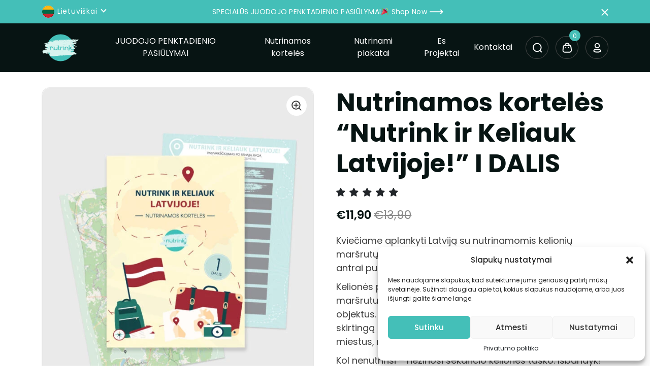

--- FILE ---
content_type: text/html; charset=UTF-8
request_url: https://nutrink.lt/nutrinamos-korteles-nutrink-ir-keliauk-latvijoje-i-dalis/
body_size: 41019
content:
<!DOCTYPE html>
<html lang="lt-LT">

<head defer async>
	<meta charset="UTF-8">
	<meta name="viewport" content="width=device-width, initial-scale=1, shrink-to-fit=no">
	<link rel="preconnect" href="https://www.facebook.com">
	<link rel="preconnect" href="https://connect.facebook.net">

	<link rel="profile" href="http://gmpg.org/xfn/11">
	<meta name='robots' content='index, follow, max-image-preview:large, max-snippet:-1, max-video-preview:-1' />
<!-- Start of Judge.me Core -->
<script data-cfasync='false' class='jdgm-settings-script'>window.jdgmSettings={"pagination":5,"disable_web_reviews":false,"badge_no_review_text":"Nėra atsiliepimų","badge_n_reviews_text":"{{ n }} peržiūra/apžvalgos","hide_badge_preview_if_no_reviews":true,"badge_hide_text":false,"enforce_center_preview_badge":false,"widget_title":"Pirkėjų atsiliepimai","widget_open_form_text":"Palikti atsiliepimą","widget_close_form_text":"Atšaukti atsiliepimą","widget_refresh_page_text":"Atnaujinti puslapį","widget_summary_text":"Remiantis {{ number_of_reviews }} atsiliepimais/apžvalgomis","widget_no_review_text":"Dar nėra atsiliepimų","widget_name_field_text":"Vardas","widget_verified_name_field_text":"Patvirtintas vardas (viešas)","widget_name_placeholder_text":"Įveskite savo vardą (viešą)","widget_required_field_error_text":"Šį lauką būtina užpildyti.","widget_email_field_text":"El. pašto adresas","widget_verified_email_field_text":"Patvirtintas el. paštas (asmeninis, negali būti redaguojamas)","widget_email_placeholder_text":"Įrašykite savo el. pašto adresą (asmeninį)","widget_email_field_error_text":"Prašome įvesti galiojantį el. pašto adresą.","widget_rating_field_text":"Įvertinimas","widget_review_title_field_text":"Atsiliepimo pavadinimas","widget_review_title_placeholder_text":"Įrašykite savo atsiliepimo pavadinimą","widget_review_body_field_text":"Atsiliepimas","widget_review_body_placeholder_text":"Įrašykite savo atsiliepimą apie produktą","widget_pictures_field_text":"Nuotrauka/vaizdo įrašas (neprivaloma)","widget_submit_review_text":"Pateikti apžvalgą","widget_submit_verified_review_text":"Pateikite patvirtintą apžvalgą","widget_submit_success_msg_with_auto_publish":"Ačiū! Atnaujinkite puslapį po kelių akimirkų, kad pamatytumėte savo apžvalgą. Galite pašalinti arba redaguoti apžvalgą prisijungę prie \u003ca href='https://judge.me/login' target='_blank' rel='nofollow noopener'\u003eJudge.me\u003c/a\u003e","widget_submit_success_msg_no_auto_publish":"Ačiū! Jūsų apžvalga bus paskelbta iškart, kai ją patvirtins parduotuvės administratorius. Galite pašalinti arba redaguoti apžvalgą prisijungę prie \u003ca href='https://judge.me/login' target='_blank' rel='nofollow noopener'\u003eJudge.me\u003c/a\u003e","widget_show_default_reviews_out_of_total_text":"Rodomos {{ n_reviews_shown }} iš {{ n_reviews }} apžvalgų.","widget_show_all_link_text":"Rodyti viską","widget_show_less_link_text":"Rodyti mažiau","widget_author_said_text":"{{ reviewer_name }} sakė:","widget_days_text":"prieš {{ n }} dienas","widget_weeks_text":"{{ n }} savaitę/savaites ago","widget_months_text":"{{ n }} mėnesį/mėnesius ago","widget_years_text":"{{ n }} metus/metus ago","widget_yesterday_text":"Vakar","widget_today_text":"Šiandien","widget_replied_text":"\u003e\u003e {{ shop_name }} atsakė:","widget_read_more_text":"Skaityti daugiau","widget_reviewer_name_as_initial":"last_initial","widget_rating_filter_see_all_text":"Žiūrėti visas apžvalgas","widget_sorting_most_recent_text":"Naujausias","widget_sorting_highest_rating_text":"Aukščiausias įvertinimas","widget_sorting_lowest_rating_text":"Žemiausias įvertinimas","widget_sorting_with_pictures_text":"Tik nuotraukos","widget_sorting_most_helpful_text":"Labiausiai naudinga","widget_open_question_form_text":"Užduoti klausimą","widget_reviews_subtab_text":"Atsiliepimai","widget_questions_subtab_text":"Klausimai","widget_question_label_text":"Klausimas","widget_answer_label_text":"Atsakymas","widget_question_placeholder_text":"Parašykite savo klausimą čia","widget_submit_question_text":"Pateikti klausimą","widget_question_submit_success_text":"Ačiū už klausimą! Mes jums pranešime kai į jūsų kalausimą bus atsakyta.","verified_badge_text":"Patvirtinta","verified_badge_placement":"left-of-reviewer-name","widget_hide_border":false,"widget_social_share":false,"widget_thumb":false,"widget_review_location_show":false,"widget_location_format":"country_iso_code","all_reviews_include_out_of_store_products":true,"all_reviews_out_of_store_text":"(nėra parduotuvėje)","all_reviews_product_name_prefix_text":"apie","enable_review_pictures":true,"enable_question_anwser":false,"widget_product_reviews_subtab_text":"Prekių apžvalgos","widget_shop_reviews_subtab_text":"Parduotuvės apžvalga","widget_write_a_store_review_text":"Parašykite parduotuvės atsiliepimą","widget_sorting_pictures_first_text":"Nuotraukos pirmiausia","floating_tab_button_name":"★ Judge.me apžvalgos","floating_tab_title":"Tegul klientai kalba už mus","floating_tab_url":"","floating_tab_url_enabled":false,"all_reviews_text_badge_text":"Klientai mus vertina {{ shop.metafields.judgeme.all_reviews_rating | round: 1 }}/5, remiantis {{ shop.metafields.judgeme.all_reviews_count }} apžvalgomis.","all_reviews_text_badge_text_branded_style":"{{ shop.metafields.judgeme.all_reviews_rating | round: 1 }} iš 5 žvaigždučių pagal {{ shop.metafields.judgeme.all_reviews_count }} atsiliepimus","all_reviews_text_badge_url":"","featured_carousel_title":"Tegul klientai kalba už mus","featured_carousel_count_text":"iš {{ n }} atsiliepimų","featured_carousel_url":"","verified_count_badge_url":"","picture_reminder_submit_button":"Įkelti paveikslėlius","enable_review_videos":true,"mute_video_by_default":true,"widget_sorting_videos_first_text":"Pirmiausia vaizdo įrašai","widget_review_pending_text":"Kol","remove_microdata_snippet":false,"preview_badge_no_question_text":"Jokių klausimų","preview_badge_n_question_text":"{{ number_of_questions }} klausimas/klausimai","widget_search_bar_placeholder":"Ieškokite apžvalgų","widget_sorting_verified_only_text":"Tik patikrinta","featured_carousel_verified_badge_enable":true,"featured_carousel_more_reviews_button_text":"Read more reviews","featured_carousel_view_product_button_text":"Žiūrėti produktą","all_reviews_page_load_more_text":"Įkelti daugiau apžvalgų","widget_advanced_speed_features":5,"widget_public_name_text":"rodyti viešai kaip","default_reviewer_name_has_non_latin":true,"widget_reviewer_anonymous":"Anoniminis","medals_widget_title":"Judge.me apžvalgos medaliai","widget_invalid_yt_video_url_error_text":"Ne „YouTube“ vaizdo įrašo URL","widget_max_length_field_error_text":"Įveskite ne daugiau nei {0} simbolių.","widget_show_country_flag":true,"widget_verified_by_shop_text":"Patvirtino Shop","widget_load_with_code_splitting":true,"widget_ugc_title":"Sukurta mūsų, pasidalinta jūsų","widget_ugc_subtitle":"Pažymėkite mus, kad pamatytumėte savo nuotrauką mūsų puslapyje","widget_ugc_primary_button_text":"Pirkti dabar","widget_ugc_secondary_button_text":"Įkelti daugiau","widget_ugc_reviews_button_text":"Peržiūrėti atsiliepimus","widget_summary_average_rating_text":"{{ average_rating }} iš 5","widget_media_grid_title":"Klientų nuotraukos ir vaizdo įrašai","widget_media_grid_see_more_text":"Žiūrėti daugiau","widget_verified_by_judgeme_text":"Patvirtino Judge.me","widget_verified_by_judgeme_text_in_store_medals":"Verified by Judge.me","widget_media_field_exceed_quantity_message":"Atsiprašome, {{ max_media }} galime priimti tik vienam atsiliepimui.","widget_media_field_exceed_limit_message":"{{ file_name }} yra per didelis, pasirinkite {{ media_type }} mažesnį nei {{ size_limit }} MB.","widget_review_submitted_text":"Atsiliepimas pateiktas!","widget_question_submitted_text":"Klausimas pateiktas!","widget_close_form_text_question":"Atšaukti","widget_write_your_answer_here_text":"Parašykite savo atsakymą čia","widget_show_collected_by_judgeme":true,"widget_collected_by_judgeme_text":"surinko teisėjas.me","widget_load_more_text":"Įkelti daugiau","widget_full_review_text":"Pilna apžvalga","widget_read_more_reviews_text":"Skaityti daugiau Atsiliepimų","widget_read_questions_text":"Skaityti Klausimus","widget_questions_and_answers_text":"Klausimai ir atsakymai","widget_verified_by_text":"Patvirtinta","widget_number_of_reviews_text":"{{ number_of_reviews }} atsiliepimų","widget_back_button_text":"Atgal","widget_next_button_text":"Kitas","widget_custom_forms_filter_button":"Filters","custom_forms_style":"vertical","how_reviews_are_collected":"Kaip renkami atsiliepimai?","widget_gdpr_statement":"Kaip naudojame jūsų duomenis: su jumis susisieksime tik dėl jūsų palikto atsiliepimo ir tik prireikus. pateikdami savo atsiliepimą sutinkate su Judge.me \u003ca href='https://judge.me/terms' target='_blank' rel='nofollow noopener'\u003eterminų ir sąlygų\u003c/a\u003e ir \u003ca href='https://judge.me/privacy' target='_blank' rel='nofollow noopener'\u003eprivatumo politika\u003c/a\u003e ir \u003ca href='https://judge.me/content-policy' target='_blank' rel='nofollow noopener'\u003eturinio\u003c/a\u003e politika..","platform":"woocommerce","branding_url":"https://judge.me/reviews","branding_text":"Powered by Judge.me","locale":"en","reply_name":"Nutrink.lt","widget_version":"3.0","footer":true,"autopublish":true,"review_dates":true,"enable_custom_form":false,"can_be_branded":true};</script> <style class='jdgm-settings-style'>﻿.jdgm-xx{left:0}:root{--jdgm-primary-color:#399;--jdgm-secondary-color:rgba(51,153,153,0.1);--jdgm-star-color:#399;--jdgm-write-review-text-color:white;--jdgm-write-review-bg-color:#339999;--jdgm-paginate-color:#399;--jdgm-border-radius:0;--jdgm-reviewer-name-color:#339999}.jdgm-histogram__bar-content{background-color:#399}.jdgm-rev[data-verified-buyer=true] .jdgm-rev__icon.jdgm-rev__icon:after,.jdgm-rev__buyer-badge.jdgm-rev__buyer-badge{color:white;background-color:#399}.jdgm-review-widget--small .jdgm-gallery.jdgm-gallery .jdgm-gallery__thumbnail-link:nth-child(8) .jdgm-gallery__thumbnail-wrapper.jdgm-gallery__thumbnail-wrapper:before{content:"Žiūrėti daugiau"}@media only screen and (min-width: 768px){.jdgm-gallery.jdgm-gallery .jdgm-gallery__thumbnail-link:nth-child(8) .jdgm-gallery__thumbnail-wrapper.jdgm-gallery__thumbnail-wrapper:before{content:"Žiūrėti daugiau"}}.jdgm-prev-badge[data-average-rating='0.00']{display:none !important}.jdgm-author-fullname{display:none !important}.jdgm-author-all-initials{display:none !important}.jdgm-rev-widg__title{visibility:hidden}.jdgm-rev-widg__summary-text{visibility:hidden}.jdgm-prev-badge__text{visibility:hidden}.jdgm-rev__replier:before{content:'nutrink.lt'}.jdgm-rev__prod-link-prefix:before{content:'apie'}.jdgm-rev__out-of-store-text:before{content:'(nėra parduotuvėje)'}@media only screen and (min-width: 768px){.jdgm-rev__pics .jdgm-rev_all-rev-page-picture-separator,.jdgm-rev__pics .jdgm-rev__product-picture{display:none}}@media only screen and (max-width: 768px){.jdgm-rev__pics .jdgm-rev_all-rev-page-picture-separator,.jdgm-rev__pics .jdgm-rev__product-picture{display:none}}
</style> <style class='jdgm-settings-style'></style><style class='jdgm-miracle-styles'>
  @-webkit-keyframes jdgm-spin{0%{-webkit-transform:rotate(0deg);-ms-transform:rotate(0deg);transform:rotate(0deg)}100%{-webkit-transform:rotate(359deg);-ms-transform:rotate(359deg);transform:rotate(359deg)}}@keyframes jdgm-spin{0%{-webkit-transform:rotate(0deg);-ms-transform:rotate(0deg);transform:rotate(0deg)}100%{-webkit-transform:rotate(359deg);-ms-transform:rotate(359deg);transform:rotate(359deg)}}@font-face{font-family:'JudgemeStar';src:url("[data-uri]") format("woff");font-weight:normal;font-style:normal}.jdgm-star{font-family:'JudgemeStar';display:inline !important;text-decoration:none !important;padding:0 4px 0 0 !important;margin:0 !important;font-weight:bold;opacity:1;-webkit-font-smoothing:antialiased;-moz-osx-font-smoothing:grayscale}.jdgm-star:hover{opacity:1}.jdgm-star:last-of-type{padding:0 !important}.jdgm-star.jdgm--on:before{content:"\e000"}.jdgm-star.jdgm--off:before{content:"\e001"}.jdgm-star.jdgm--half:before{content:"\e002"}.jdgm-widget *{margin:0;line-height:1.4;-webkit-box-sizing:border-box;-moz-box-sizing:border-box;box-sizing:border-box;-webkit-overflow-scrolling:touch}.jdgm-hidden{display:none !important;visibility:hidden !important}.jdgm-temp-hidden{display:none}.jdgm-spinner{width:40px;height:40px;margin:auto;border-radius:50%;border-top:2px solid #eee;border-right:2px solid #eee;border-bottom:2px solid #eee;border-left:2px solid #ccc;-webkit-animation:jdgm-spin 0.8s infinite linear;animation:jdgm-spin 0.8s infinite linear}.jdgm-prev-badge{display:block !important}

</style>

<script data-cfasync='false' class='jdgm-script'>
!function(e){window.jdgm=window.jdgm||{},jdgm.CDN_HOST="https://cdn.judge.me/",
jdgm.docReady=function(d){(e.attachEvent?"complete"===e.readyState:"loading"!==e.readyState)?
setTimeout(d,0):e.addEventListener("DOMContentLoaded",d)},jdgm.loadCSS=function(d,t,o,a){
!o&&jdgm.loadCSS.requestedUrls.indexOf(d)>=0||(jdgm.loadCSS.requestedUrls.push(d),
(a=e.createElement("link")).rel="stylesheet",a.class="jdgm-stylesheet",a.media="nope!",
a.href=d,a.onload=function(){this.media="all",t&&setTimeout(t)},e.body.appendChild(a))},
jdgm.loadCSS.requestedUrls=[],jdgm.docReady(function(){(window.jdgmLoadCSS||e.querySelectorAll(
".jdgm-widget, .jdgm-all-reviews-page").length>0)&&(jdgmSettings.widget_load_with_code_splitting?
parseFloat(jdgmSettings.widget_version)>=3?jdgm.loadCSS(jdgm.CDN_HOST+"widget_v3/base.css"):
jdgm.loadCSS(jdgm.CDN_HOST+"widget/base.css"):jdgm.loadCSS(jdgm.CDN_HOST+"shopify_v2.css"))})}(document);
</script>
<script async data-cfasync="false" type="text/javascript" src="https://cdn.judge.me/loader.js"></script>
<noscript><link rel="stylesheet" type="text/css" media="all" href="https://cdn.judge.me/shopify_v2.css"></noscript>
<!-- End of Judge.me Core -->

	<!-- This site is optimized with the Yoast SEO plugin v20.7 - https://yoast.com/wordpress/plugins/seo/ -->
	<title>Nutrinamos kortelės &quot;Nutrink ir Keliauk Latvijoje!&quot; I DALIS - Nutrink.lt</title>
	<link rel="canonical" href="https://nutrink.lt/nutrinamos-korteles-nutrink-ir-keliauk-latvijoje-i-dalis/" />
	<meta property="og:locale" content="lt_LT" />
	<meta property="og:type" content="article" />
	<meta property="og:title" content="Nutrinamos kortelės &quot;Nutrink ir Keliauk Latvijoje!&quot; I DALIS - Nutrink.lt" />
	<meta property="og:description" content="Kviečiame aplankyti Latviją su nutrinamomis kelionių maršrutų kortelėmis “Nutrink ir Keliauk!”. Tobula dovana sau, antrai pusei ar draugams!  Kelionės po Latviją bus įdomesnės su iš anksto sudarytu maršrutu, be to galėsite atrasti nežinomus kampelius bei objektus. Kiekviena kortelė – skirtingas maršrutas po skirtingą Latvijos regioną ir jame esančias lankytinas vietas, miestus, miestelius ir kaimus!  Kol nenutrinsi – nežinosi sekančio kelionės taško. Išbandyk!   12 kortelių su skirtingais maršrutais po Latviją.  Viso 120 lankytinų vietų.  Lankytini objektai anglų kalba (kad būtų lengviau surasti naudojantis žemėlapiu)  Sudaryta su ilgametę patirtį turinčiu latvių gidu.  Žemėlapis kitoje kortelės pusėje.  Rekomenduojama keliauti automobiliu.  Nutrinamą sluoksnį nutrink su bet kokia moneta.  &nbsp; [...]Read More... from Nutrinamos kortelės &#8220;Nutrink ir Keliauk Latvijoje!&#8221; I DALIS" />
	<meta property="og:url" content="https://nutrink.lt/nutrinamos-korteles-nutrink-ir-keliauk-latvijoje-i-dalis/" />
	<meta property="og:site_name" content="Nutrink.lt" />
	<meta property="article:modified_time" content="2025-11-20T07:34:02+00:00" />
	<meta property="og:image" content="https://nutrink.lt/wp-content/uploads/sites/2/2023/01/LT-EN-Keliauk-Latvijoje-1-dalis-1.jpg" />
	<meta property="og:image:width" content="1024" />
	<meta property="og:image:height" content="1280" />
	<meta property="og:image:type" content="image/jpeg" />
	<meta name="twitter:card" content="summary_large_image" />
	<meta name="twitter:label1" content="Est. skaitymo laikas" />
	<meta name="twitter:data1" content="1 minutė" />
	<script type="application/ld+json" class="yoast-schema-graph">{"@context":"https://schema.org","@graph":[{"@type":"WebPage","@id":"https://nutrink.lt/nutrinamos-korteles-nutrink-ir-keliauk-latvijoje-i-dalis/","url":"https://nutrink.lt/nutrinamos-korteles-nutrink-ir-keliauk-latvijoje-i-dalis/","name":"Nutrinamos kortelės \"Nutrink ir Keliauk Latvijoje!\" I DALIS - Nutrink.lt","isPartOf":{"@id":"https://nutrink.lt/#website"},"primaryImageOfPage":{"@id":"https://nutrink.lt/nutrinamos-korteles-nutrink-ir-keliauk-latvijoje-i-dalis/#primaryimage"},"image":{"@id":"https://nutrink.lt/nutrinamos-korteles-nutrink-ir-keliauk-latvijoje-i-dalis/#primaryimage"},"thumbnailUrl":"https://nutrink.lt/wp-content/uploads/sites/2/2023/01/LT-EN-Keliauk-Latvijoje-1-dalis-1.jpg","datePublished":"2023-01-27T18:13:19+00:00","dateModified":"2025-11-20T07:34:02+00:00","breadcrumb":{"@id":"https://nutrink.lt/nutrinamos-korteles-nutrink-ir-keliauk-latvijoje-i-dalis/#breadcrumb"},"inLanguage":"lt-LT","potentialAction":[{"@type":"ReadAction","target":["https://nutrink.lt/nutrinamos-korteles-nutrink-ir-keliauk-latvijoje-i-dalis/"]}]},{"@type":"ImageObject","inLanguage":"lt-LT","@id":"https://nutrink.lt/nutrinamos-korteles-nutrink-ir-keliauk-latvijoje-i-dalis/#primaryimage","url":"https://nutrink.lt/wp-content/uploads/sites/2/2023/01/LT-EN-Keliauk-Latvijoje-1-dalis-1.jpg","contentUrl":"https://nutrink.lt/wp-content/uploads/sites/2/2023/01/LT-EN-Keliauk-Latvijoje-1-dalis-1.jpg","width":1024,"height":1280},{"@type":"BreadcrumbList","@id":"https://nutrink.lt/nutrinamos-korteles-nutrink-ir-keliauk-latvijoje-i-dalis/#breadcrumb","itemListElement":[{"@type":"ListItem","position":1,"name":"Home","item":"https://nutrink.lt/"},{"@type":"ListItem","position":2,"name":"Parduotuvė","item":"https://nutrink.lt/produktai/"},{"@type":"ListItem","position":3,"name":"Nutrinamos kortelės &#8220;Nutrink ir Keliauk Latvijoje!&#8221; I DALIS"}]},{"@type":"WebSite","@id":"https://nutrink.lt/#website","url":"https://nutrink.lt/","name":"Nutrink.lt","description":"","publisher":{"@id":"https://nutrink.lt/#organization"},"potentialAction":[{"@type":"SearchAction","target":{"@type":"EntryPoint","urlTemplate":"https://nutrink.lt/?s={search_term_string}"},"query-input":"required name=search_term_string"}],"inLanguage":"lt-LT"},{"@type":"Organization","@id":"https://nutrink.lt/#organization","name":"Nutrink.lt","url":"https://nutrink.lt/","logo":{"@type":"ImageObject","inLanguage":"lt-LT","@id":"https://nutrink.lt/#/schema/logo/image/","url":"https://nutrink.lt/wp-content/uploads/sites/2/2023/01/nutrink.lt-07.svg","contentUrl":"https://nutrink.lt/wp-content/uploads/sites/2/2023/01/nutrink.lt-07.svg","caption":"Nutrink.lt"},"image":{"@id":"https://nutrink.lt/#/schema/logo/image/"}}]}</script>
	<!-- / Yoast SEO plugin. -->


<link rel='dns-prefetch' href='//www.googletagmanager.com' />
<link rel="alternate" type="application/rss+xml" title="Nutrink.lt &raquo; Įrašų RSS srautas" href="https://nutrink.lt/feed/" />
<link rel="alternate" type="application/rss+xml" title="Nutrink.lt &raquo; Komentarų RSS srautas" href="https://nutrink.lt/comments/feed/" />
<script>
window._wpemojiSettings = {"baseUrl":"https:\/\/s.w.org\/images\/core\/emoji\/14.0.0\/72x72\/","ext":".png","svgUrl":"https:\/\/s.w.org\/images\/core\/emoji\/14.0.0\/svg\/","svgExt":".svg","source":{"concatemoji":"https:\/\/nutrink.lt\/wp-includes\/js\/wp-emoji-release.min.js?ver=6.2.8"}};
/*! This file is auto-generated */
!function(e,a,t){var n,r,o,i=a.createElement("canvas"),p=i.getContext&&i.getContext("2d");function s(e,t){p.clearRect(0,0,i.width,i.height),p.fillText(e,0,0);e=i.toDataURL();return p.clearRect(0,0,i.width,i.height),p.fillText(t,0,0),e===i.toDataURL()}function c(e){var t=a.createElement("script");t.src=e,t.defer=t.type="text/javascript",a.getElementsByTagName("head")[0].appendChild(t)}for(o=Array("flag","emoji"),t.supports={everything:!0,everythingExceptFlag:!0},r=0;r<o.length;r++)t.supports[o[r]]=function(e){if(p&&p.fillText)switch(p.textBaseline="top",p.font="600 32px Arial",e){case"flag":return s("\ud83c\udff3\ufe0f\u200d\u26a7\ufe0f","\ud83c\udff3\ufe0f\u200b\u26a7\ufe0f")?!1:!s("\ud83c\uddfa\ud83c\uddf3","\ud83c\uddfa\u200b\ud83c\uddf3")&&!s("\ud83c\udff4\udb40\udc67\udb40\udc62\udb40\udc65\udb40\udc6e\udb40\udc67\udb40\udc7f","\ud83c\udff4\u200b\udb40\udc67\u200b\udb40\udc62\u200b\udb40\udc65\u200b\udb40\udc6e\u200b\udb40\udc67\u200b\udb40\udc7f");case"emoji":return!s("\ud83e\udef1\ud83c\udffb\u200d\ud83e\udef2\ud83c\udfff","\ud83e\udef1\ud83c\udffb\u200b\ud83e\udef2\ud83c\udfff")}return!1}(o[r]),t.supports.everything=t.supports.everything&&t.supports[o[r]],"flag"!==o[r]&&(t.supports.everythingExceptFlag=t.supports.everythingExceptFlag&&t.supports[o[r]]);t.supports.everythingExceptFlag=t.supports.everythingExceptFlag&&!t.supports.flag,t.DOMReady=!1,t.readyCallback=function(){t.DOMReady=!0},t.supports.everything||(n=function(){t.readyCallback()},a.addEventListener?(a.addEventListener("DOMContentLoaded",n,!1),e.addEventListener("load",n,!1)):(e.attachEvent("onload",n),a.attachEvent("onreadystatechange",function(){"complete"===a.readyState&&t.readyCallback()})),(e=t.source||{}).concatemoji?c(e.concatemoji):e.wpemoji&&e.twemoji&&(c(e.twemoji),c(e.wpemoji)))}(window,document,window._wpemojiSettings);
</script>
<style>
img.wp-smiley,
img.emoji {
	display: inline !important;
	border: none !important;
	box-shadow: none !important;
	height: 1em !important;
	width: 1em !important;
	margin: 0 0.07em !important;
	vertical-align: -0.1em !important;
	background: none !important;
	padding: 0 !important;
}
</style>
	<link rel='stylesheet' id='sbi_styles-css' href='https://nutrink.lt/wp-content/plugins/instagram-feed/css/sbi-styles.min.css?ver=6.1.4' media='all' />
<link rel='stylesheet' id='classic-theme-styles-css' href='https://nutrink.lt/wp-includes/css/classic-themes.min.css?ver=6.2.8' media='all' />
<style id='global-styles-inline-css'>
body{--wp--preset--color--black: #000000;--wp--preset--color--cyan-bluish-gray: #abb8c3;--wp--preset--color--white: #fff;--wp--preset--color--pale-pink: #f78da7;--wp--preset--color--vivid-red: #cf2e2e;--wp--preset--color--luminous-vivid-orange: #ff6900;--wp--preset--color--luminous-vivid-amber: #fcb900;--wp--preset--color--light-green-cyan: #7bdcb5;--wp--preset--color--vivid-green-cyan: #00d084;--wp--preset--color--pale-cyan-blue: #8ed1fc;--wp--preset--color--vivid-cyan-blue: #0693e3;--wp--preset--color--vivid-purple: #9b51e0;--wp--preset--color--blue: #0d6efd;--wp--preset--color--indigo: #6610f2;--wp--preset--color--purple: #5533ff;--wp--preset--color--pink: #d63384;--wp--preset--color--red: #dc3545;--wp--preset--color--orange: #fd7e14;--wp--preset--color--yellow: #ffc107;--wp--preset--color--green: #198754;--wp--preset--color--teal: #20c997;--wp--preset--color--cyan: #0dcaf0;--wp--preset--color--gray: #6c757d;--wp--preset--color--gray-dark: #343a40;--wp--preset--gradient--vivid-cyan-blue-to-vivid-purple: linear-gradient(135deg,rgba(6,147,227,1) 0%,rgb(155,81,224) 100%);--wp--preset--gradient--light-green-cyan-to-vivid-green-cyan: linear-gradient(135deg,rgb(122,220,180) 0%,rgb(0,208,130) 100%);--wp--preset--gradient--luminous-vivid-amber-to-luminous-vivid-orange: linear-gradient(135deg,rgba(252,185,0,1) 0%,rgba(255,105,0,1) 100%);--wp--preset--gradient--luminous-vivid-orange-to-vivid-red: linear-gradient(135deg,rgba(255,105,0,1) 0%,rgb(207,46,46) 100%);--wp--preset--gradient--very-light-gray-to-cyan-bluish-gray: linear-gradient(135deg,rgb(238,238,238) 0%,rgb(169,184,195) 100%);--wp--preset--gradient--cool-to-warm-spectrum: linear-gradient(135deg,rgb(74,234,220) 0%,rgb(151,120,209) 20%,rgb(207,42,186) 40%,rgb(238,44,130) 60%,rgb(251,105,98) 80%,rgb(254,248,76) 100%);--wp--preset--gradient--blush-light-purple: linear-gradient(135deg,rgb(255,206,236) 0%,rgb(152,150,240) 100%);--wp--preset--gradient--blush-bordeaux: linear-gradient(135deg,rgb(254,205,165) 0%,rgb(254,45,45) 50%,rgb(107,0,62) 100%);--wp--preset--gradient--luminous-dusk: linear-gradient(135deg,rgb(255,203,112) 0%,rgb(199,81,192) 50%,rgb(65,88,208) 100%);--wp--preset--gradient--pale-ocean: linear-gradient(135deg,rgb(255,245,203) 0%,rgb(182,227,212) 50%,rgb(51,167,181) 100%);--wp--preset--gradient--electric-grass: linear-gradient(135deg,rgb(202,248,128) 0%,rgb(113,206,126) 100%);--wp--preset--gradient--midnight: linear-gradient(135deg,rgb(2,3,129) 0%,rgb(40,116,252) 100%);--wp--preset--duotone--dark-grayscale: url('#wp-duotone-dark-grayscale');--wp--preset--duotone--grayscale: url('#wp-duotone-grayscale');--wp--preset--duotone--purple-yellow: url('#wp-duotone-purple-yellow');--wp--preset--duotone--blue-red: url('#wp-duotone-blue-red');--wp--preset--duotone--midnight: url('#wp-duotone-midnight');--wp--preset--duotone--magenta-yellow: url('#wp-duotone-magenta-yellow');--wp--preset--duotone--purple-green: url('#wp-duotone-purple-green');--wp--preset--duotone--blue-orange: url('#wp-duotone-blue-orange');--wp--preset--font-size--small: 13px;--wp--preset--font-size--medium: 20px;--wp--preset--font-size--large: 36px;--wp--preset--font-size--x-large: 42px;--wp--preset--spacing--20: 0.44rem;--wp--preset--spacing--30: 0.67rem;--wp--preset--spacing--40: 1rem;--wp--preset--spacing--50: 1.5rem;--wp--preset--spacing--60: 2.25rem;--wp--preset--spacing--70: 3.38rem;--wp--preset--spacing--80: 5.06rem;--wp--preset--shadow--natural: 6px 6px 9px rgba(0, 0, 0, 0.2);--wp--preset--shadow--deep: 12px 12px 50px rgba(0, 0, 0, 0.4);--wp--preset--shadow--sharp: 6px 6px 0px rgba(0, 0, 0, 0.2);--wp--preset--shadow--outlined: 6px 6px 0px -3px rgba(255, 255, 255, 1), 6px 6px rgba(0, 0, 0, 1);--wp--preset--shadow--crisp: 6px 6px 0px rgba(0, 0, 0, 1);}:where(.is-layout-flex){gap: 0.5em;}body .is-layout-flow > .alignleft{float: left;margin-inline-start: 0;margin-inline-end: 2em;}body .is-layout-flow > .alignright{float: right;margin-inline-start: 2em;margin-inline-end: 0;}body .is-layout-flow > .aligncenter{margin-left: auto !important;margin-right: auto !important;}body .is-layout-constrained > .alignleft{float: left;margin-inline-start: 0;margin-inline-end: 2em;}body .is-layout-constrained > .alignright{float: right;margin-inline-start: 2em;margin-inline-end: 0;}body .is-layout-constrained > .aligncenter{margin-left: auto !important;margin-right: auto !important;}body .is-layout-constrained > :where(:not(.alignleft):not(.alignright):not(.alignfull)){max-width: var(--wp--style--global--content-size);margin-left: auto !important;margin-right: auto !important;}body .is-layout-constrained > .alignwide{max-width: var(--wp--style--global--wide-size);}body .is-layout-flex{display: flex;}body .is-layout-flex{flex-wrap: wrap;align-items: center;}body .is-layout-flex > *{margin: 0;}:where(.wp-block-columns.is-layout-flex){gap: 2em;}.has-black-color{color: var(--wp--preset--color--black) !important;}.has-cyan-bluish-gray-color{color: var(--wp--preset--color--cyan-bluish-gray) !important;}.has-white-color{color: var(--wp--preset--color--white) !important;}.has-pale-pink-color{color: var(--wp--preset--color--pale-pink) !important;}.has-vivid-red-color{color: var(--wp--preset--color--vivid-red) !important;}.has-luminous-vivid-orange-color{color: var(--wp--preset--color--luminous-vivid-orange) !important;}.has-luminous-vivid-amber-color{color: var(--wp--preset--color--luminous-vivid-amber) !important;}.has-light-green-cyan-color{color: var(--wp--preset--color--light-green-cyan) !important;}.has-vivid-green-cyan-color{color: var(--wp--preset--color--vivid-green-cyan) !important;}.has-pale-cyan-blue-color{color: var(--wp--preset--color--pale-cyan-blue) !important;}.has-vivid-cyan-blue-color{color: var(--wp--preset--color--vivid-cyan-blue) !important;}.has-vivid-purple-color{color: var(--wp--preset--color--vivid-purple) !important;}.has-black-background-color{background-color: var(--wp--preset--color--black) !important;}.has-cyan-bluish-gray-background-color{background-color: var(--wp--preset--color--cyan-bluish-gray) !important;}.has-white-background-color{background-color: var(--wp--preset--color--white) !important;}.has-pale-pink-background-color{background-color: var(--wp--preset--color--pale-pink) !important;}.has-vivid-red-background-color{background-color: var(--wp--preset--color--vivid-red) !important;}.has-luminous-vivid-orange-background-color{background-color: var(--wp--preset--color--luminous-vivid-orange) !important;}.has-luminous-vivid-amber-background-color{background-color: var(--wp--preset--color--luminous-vivid-amber) !important;}.has-light-green-cyan-background-color{background-color: var(--wp--preset--color--light-green-cyan) !important;}.has-vivid-green-cyan-background-color{background-color: var(--wp--preset--color--vivid-green-cyan) !important;}.has-pale-cyan-blue-background-color{background-color: var(--wp--preset--color--pale-cyan-blue) !important;}.has-vivid-cyan-blue-background-color{background-color: var(--wp--preset--color--vivid-cyan-blue) !important;}.has-vivid-purple-background-color{background-color: var(--wp--preset--color--vivid-purple) !important;}.has-black-border-color{border-color: var(--wp--preset--color--black) !important;}.has-cyan-bluish-gray-border-color{border-color: var(--wp--preset--color--cyan-bluish-gray) !important;}.has-white-border-color{border-color: var(--wp--preset--color--white) !important;}.has-pale-pink-border-color{border-color: var(--wp--preset--color--pale-pink) !important;}.has-vivid-red-border-color{border-color: var(--wp--preset--color--vivid-red) !important;}.has-luminous-vivid-orange-border-color{border-color: var(--wp--preset--color--luminous-vivid-orange) !important;}.has-luminous-vivid-amber-border-color{border-color: var(--wp--preset--color--luminous-vivid-amber) !important;}.has-light-green-cyan-border-color{border-color: var(--wp--preset--color--light-green-cyan) !important;}.has-vivid-green-cyan-border-color{border-color: var(--wp--preset--color--vivid-green-cyan) !important;}.has-pale-cyan-blue-border-color{border-color: var(--wp--preset--color--pale-cyan-blue) !important;}.has-vivid-cyan-blue-border-color{border-color: var(--wp--preset--color--vivid-cyan-blue) !important;}.has-vivid-purple-border-color{border-color: var(--wp--preset--color--vivid-purple) !important;}.has-vivid-cyan-blue-to-vivid-purple-gradient-background{background: var(--wp--preset--gradient--vivid-cyan-blue-to-vivid-purple) !important;}.has-light-green-cyan-to-vivid-green-cyan-gradient-background{background: var(--wp--preset--gradient--light-green-cyan-to-vivid-green-cyan) !important;}.has-luminous-vivid-amber-to-luminous-vivid-orange-gradient-background{background: var(--wp--preset--gradient--luminous-vivid-amber-to-luminous-vivid-orange) !important;}.has-luminous-vivid-orange-to-vivid-red-gradient-background{background: var(--wp--preset--gradient--luminous-vivid-orange-to-vivid-red) !important;}.has-very-light-gray-to-cyan-bluish-gray-gradient-background{background: var(--wp--preset--gradient--very-light-gray-to-cyan-bluish-gray) !important;}.has-cool-to-warm-spectrum-gradient-background{background: var(--wp--preset--gradient--cool-to-warm-spectrum) !important;}.has-blush-light-purple-gradient-background{background: var(--wp--preset--gradient--blush-light-purple) !important;}.has-blush-bordeaux-gradient-background{background: var(--wp--preset--gradient--blush-bordeaux) !important;}.has-luminous-dusk-gradient-background{background: var(--wp--preset--gradient--luminous-dusk) !important;}.has-pale-ocean-gradient-background{background: var(--wp--preset--gradient--pale-ocean) !important;}.has-electric-grass-gradient-background{background: var(--wp--preset--gradient--electric-grass) !important;}.has-midnight-gradient-background{background: var(--wp--preset--gradient--midnight) !important;}.has-small-font-size{font-size: var(--wp--preset--font-size--small) !important;}.has-medium-font-size{font-size: var(--wp--preset--font-size--medium) !important;}.has-large-font-size{font-size: var(--wp--preset--font-size--large) !important;}.has-x-large-font-size{font-size: var(--wp--preset--font-size--x-large) !important;}
.wp-block-navigation a:where(:not(.wp-element-button)){color: inherit;}
:where(.wp-block-columns.is-layout-flex){gap: 2em;}
.wp-block-pullquote{font-size: 1.5em;line-height: 1.6;}
</style>
<link rel='stylesheet' id='contact-form-7-css' href='https://nutrink.lt/wp-content/plugins/contact-form-7/includes/css/styles.css?ver=5.7.6' media='all' />
<link rel='stylesheet' id='woo-shipping-dpd-baltic-css' href='https://nutrink.lt/wp-content/plugins/woo-shipping-dpd-baltic/public/css/dpd-public.css?ver=1.2.58' media='all' />
<link rel='stylesheet' id='woocommerce-layout-css' href='https://nutrink.lt/wp-content/plugins/woocommerce/assets/css/woocommerce-layout.css?ver=7.7.0' media='all' />
<link rel='stylesheet' id='woocommerce-smallscreen-css' href='https://nutrink.lt/wp-content/plugins/woocommerce/assets/css/woocommerce-smallscreen.css?ver=7.7.0' media='only screen and (max-width: 768px)' />
<link rel='stylesheet' id='woocommerce-general-css' href='https://nutrink.lt/wp-content/plugins/woocommerce/assets/css/woocommerce.css?ver=7.7.0' media='all' />
<style id='woocommerce-inline-inline-css'>
.woocommerce form .form-row .required { visibility: visible; }
</style>
<link rel='stylesheet' id='pewc-dropzone-basic-css' href='https://nutrink.lt/wp-content/plugins/product-extras-for-woocommerce/assets/css/basic.min.css?ver=3.8.9' media='all' />
<link rel='stylesheet' id='pewc-dropzone-css' href='https://nutrink.lt/wp-content/plugins/product-extras-for-woocommerce/assets/css/dropzone.min.css?ver=3.8.9' media='all' />
<link rel='stylesheet' id='dashicons-css' href='https://nutrink.lt/wp-includes/css/dashicons.min.css?ver=6.2.8' media='all' />
<link rel='stylesheet' id='pewc-style-css' href='https://nutrink.lt/wp-content/plugins/product-extras-for-woocommerce/assets/css/style.css?ver=3.8.9' media='all' />
<link rel='stylesheet' id='cmplz-general-css' href='https://nutrink.lt/wp-content/plugins/complianz-gdpr/assets/css/cookieblocker.min.css?ver=6.4.5' media='all' />
<link rel='stylesheet' id='understrap-styles-css' href='https://nutrink.lt/wp-content/themes/scratch-trip/css/theme.min.css?ver=1.1.0.1672208184' media='all' />
<link rel='stylesheet' id='swiper_css-css' href='https://nutrink.lt/wp-content/themes/scratch-trip/css/swiper.css?ver=1.1.0.1673521076' media='all' />
<link rel='stylesheet' id='generic-style-css' href='https://nutrink.lt/wp-content/themes/scratch-trip/css/generic-style.css?ver=1.1.0.1675188297' media='all' />
<link rel='stylesheet' id='style-css-css' href='https://nutrink.lt/wp-content/themes/scratch-trip/css/style.css?ver=1.1.0.1726220723' media='all' />
<link rel='stylesheet' id='style-two-css' href='https://nutrink.lt/wp-content/themes/scratch-trip/css/style-two.css?ver=1.1.0.1699536568' media='all' />
<link rel='stylesheet' id='responsive-style-css' href='https://nutrink.lt/wp-content/themes/scratch-trip/css/responsive-style.css?ver=1.1.0.1726213424' media='all' />
<link rel='stylesheet' id='responsive-style-two-css' href='https://nutrink.lt/wp-content/themes/scratch-trip/css/responsive-style-two.css?ver=1.1.0.1675176792' media='all' />
<link rel='stylesheet' id='choosen_style-css' href='https://nutrink.lt/wp-content/themes/scratch-trip/css/chosen.css?ver=1.1.0.1672230835' media='all' />
<link rel='stylesheet' id='fancy_style-css' href='https://nutrink.lt/wp-content/themes/scratch-trip/css/jquery.fancybox.min.css?ver=1.1.0.1671710584' media='all' />
<link rel='stylesheet' id='extra-style-css' href='https://nutrink.lt/wp-content/themes/scratch-trip/css/extra-style.css?ver=1.1.0.1725021206' media='all' />
<link rel='stylesheet' id='slick-css' href='https://nutrink.lt/wp-content/plugins/woo-product-gallery-slider/assets/css/slick.css?ver=2.2.9' media='all' />
<link rel='stylesheet' id='slick-theme-css' href='https://nutrink.lt/wp-content/plugins/woo-product-gallery-slider/assets/css/slick-theme.css?ver=2.2.9' media='all' />
<link rel='stylesheet' id='fancybox-css' href='https://nutrink.lt/wp-content/plugins/woo-product-gallery-slider/assets/css/jquery.fancybox.min.css?ver=2.2.9' media='all' />
<style id='fancybox-inline-css'>
.wpgs-for .slick-slide{cursor:pointer;}
</style>
<link rel='stylesheet' id='flaticon-wpgs-css' href='https://nutrink.lt/wp-content/plugins/woo-product-gallery-slider/assets/css/font/flaticon.css?ver=2.2.9' media='all' />
<script id='google-analytics-opt-out-js-after'>
			var gaProperty = 'G-8K50F4Q85L';
			var disableStr = 'ga-disable-' + gaProperty;
			if ( document.cookie.indexOf( disableStr + '=true' ) > -1 ) {
				window[disableStr] = true;
			}
			function gaOptout() {
				document.cookie = disableStr + '=true; expires=Thu, 31 Dec 2099 23:59:59 UTC; path=/';
				window[disableStr] = true;
			}
</script>
<script type="text/plain" data-service="google-analytics" data-category="statistics" async data-cmplz-src='https://www.googletagmanager.com/gtag/js?id=G-8K50F4Q85L' id='google-tag-manager-js'></script>
<script id='google-tag-manager-js-after'>
		window.dataLayer = window.dataLayer || [];
		function gtag(){dataLayer.push(arguments);}
		gtag('js', new Date());
		gtag('set', 'developer_id.dOGY3NW', true);

		gtag('config', 'G-8K50F4Q85L', {
			'allow_google_signals': true,
			'link_attribution': false,
			'anonymize_ip': true,
			'linker':{
				'domains': [],
				'allow_incoming': false,
			},
			'custom_map': {
				'dimension1': 'logged_in'
			},
			'logged_in': 'no'
		} );

		
		
</script>
<script src='https://nutrink.lt/wp-includes/js/jquery/jquery.min.js?ver=3.6.4' id='jquery-core-js'></script>
<script src='https://nutrink.lt/wp-includes/js/jquery/jquery-migrate.min.js?ver=3.4.0' id='jquery-migrate-js'></script>
<script src='https://nutrink.lt/wp-content/plugins/woo-shipping-dpd-baltic/public/js/dpd-public-dist.js?ver=1.2.58' id='woo-shipping-dpd-baltic-js'></script>
<script src='https://nutrink.lt/wp-content/plugins/woocommerce/assets/js/jquery-blockui/jquery.blockUI.min.js?ver=2.7.0-wc.7.7.0' id='jquery-blockui-js'></script>
<script src='https://nutrink.lt/wp-includes/js/jquery/ui/core.min.js?ver=1.13.2' id='jquery-ui-core-js'></script>
<script src='https://nutrink.lt/wp-includes/js/jquery/ui/datepicker.min.js?ver=1.13.2' id='jquery-ui-datepicker-js'></script>
<script id='jquery-ui-datepicker-js-after'>
jQuery(function(jQuery){jQuery.datepicker.setDefaults({"closeText":"U\u017edaryti","currentText":"\u0160iandien","monthNames":["sausio","vasario","kovo","baland\u017eio","gegu\u017e\u0117s","bir\u017eelio","liepos","rugpj\u016b\u010dio","rugs\u0117jo","spalio","lapkri\u010dio","gruod\u017eio"],"monthNamesShort":["Sau","Vas","Kov","Bal","Geg","Bir","Lie","Rgp","Rgs","Spa","Lap","Gru"],"nextText":"Toliau","prevText":"Ankstesnis","dayNames":["Sekmadienis","Pirmadienis","Antradienis","Tre\u010diadienis","Ketvirtadienis","Penktadienis","\u0160e\u0161tadienis"],"dayNamesShort":["Sk","Pr","An","Tr","Kt","Pn","\u0160t"],"dayNamesMin":["S","Pr","A","T","K","Pn","\u0160"],"dateFormat":"MM d, yy","firstDay":1,"isRTL":false});});
</script>
<script src='https://nutrink.lt/wp-content/plugins/product-extras-for-woocommerce/assets/js/conditions.js?ver=3.8.9' id='pewc-conditions-js'></script>
<script src='https://nutrink.lt/wp-content/plugins/product-extras-for-woocommerce/assets/js/dropzone.js?ver=3.8.9' id='pewc-dropzone-js'></script>
<link rel="https://api.w.org/" href="https://nutrink.lt/wp-json/" /><link rel="alternate" type="application/json" href="https://nutrink.lt/wp-json/wp/v2/product/1786" /><link rel="EditURI" type="application/rsd+xml" title="RSD" href="https://nutrink.lt/xmlrpc.php?rsd" />
<link rel="wlwmanifest" type="application/wlwmanifest+xml" href="https://nutrink.lt/wp-includes/wlwmanifest.xml" />
<link rel='shortlink' href='https://nutrink.lt/?p=1786' />
<link rel="alternate" type="application/json+oembed" href="https://nutrink.lt/wp-json/oembed/1.0/embed?url=https%3A%2F%2Fnutrink.lt%2Fnutrinamos-korteles-nutrink-ir-keliauk-latvijoje-i-dalis%2F" />
<link rel="alternate" type="text/xml+oembed" href="https://nutrink.lt/wp-json/oembed/1.0/embed?url=https%3A%2F%2Fnutrink.lt%2Fnutrinamos-korteles-nutrink-ir-keliauk-latvijoje-i-dalis%2F&#038;format=xml" />
	<script>

				</script>
			  <style type="text/css">
    .pewc-group-content-wrapper {
      background-color: 0 !important;
    }
    ul.pewc-product-extra-groups {
      margin-left: px;
      margin-bottom: px;
      padding: px;
      background-color: ;
    }
    .pewc-product-extra-groups > li {
      margin-left: px;
      margin-bottom: px;
      padding-top: px;
      padding-bottom: px;
      padding-left: px;
      padding-right: px;
      background-color: ;
      color: 0;
    }
                textarea.pewc-form-field {
      height: em;
    }
        .pewc-radio-image-wrapper label input:checked + img,
    .pewc-checkbox-image-wrapper label input:checked + img {
    	border-color: 0    }
  </style>
  
		<script>
		var pewc_look_up_tables = [];
		var pewc_look_up_fields = [];
		</script>

	<style>.cmplz-hidden{display:none!important;}</style><meta name="mobile-web-app-capable" content="yes">
<meta name="apple-mobile-web-app-capable" content="yes">
<meta name="apple-mobile-web-app-title" content="Nutrink.lt - ">
	<noscript><style>.woocommerce-product-gallery{ opacity: 1 !important; }</style></noscript>
				<script  type="text/javascript">
				!function(f,b,e,v,n,t,s){if(f.fbq)return;n=f.fbq=function(){n.callMethod?
					n.callMethod.apply(n,arguments):n.queue.push(arguments)};if(!f._fbq)f._fbq=n;
					n.push=n;n.loaded=!0;n.version='2.0';n.queue=[];t=b.createElement(e);t.async=!0;
					t.src=v;s=b.getElementsByTagName(e)[0];s.parentNode.insertBefore(t,s)}(window,
					document,'script','https://connect.facebook.net/en_US/fbevents.js');
			</script>
			<!-- WooCommerce Facebook Integration Begin -->
			<script  type="text/javascript">

				fbq('init', '365174887239986', {}, {
    "agent": "woocommerce-7.7.0-3.0.23"
});

				fbq( 'track', 'PageView', {
    "source": "woocommerce",
    "version": "7.7.0",
    "pluginVersion": "3.0.23"
} );

				document.addEventListener( 'DOMContentLoaded', function() {
					jQuery && jQuery( function( $ ) {
						// Insert placeholder for events injected when a product is added to the cart through AJAX.
						$( document.body ).append( '<div class=\"wc-facebook-pixel-event-placeholder\"></div>' );
					} );
				}, false );

			</script>
			<!-- WooCommerce Facebook Integration End -->
			<style type="text/css">.wpgs-for .slick-arrow::before,.wpgs-nav .slick-prev::before, .wpgs-nav .slick-next::before{color:#000;}.fancybox-bg{background-color:rgba(10,0,0,0.75);}.fancybox-caption,.fancybox-infobar{color:#fff;}.wpgs-nav .slick-slide{border-color:#e7e7e7}.wpgs-nav .slick-current{border-color:#44bfb8}</style><link rel="icon" href="https://nutrink.lt/wp-content/uploads/sites/2/2023/01/cropped-nutrink.lt_-32x32.png" sizes="32x32" />
<link rel="icon" href="https://nutrink.lt/wp-content/uploads/sites/2/2023/01/cropped-nutrink.lt_-192x192.png" sizes="192x192" />
<link rel="apple-touch-icon" href="https://nutrink.lt/wp-content/uploads/sites/2/2023/01/cropped-nutrink.lt_-180x180.png" />
<meta name="msapplication-TileImage" content="https://nutrink.lt/wp-content/uploads/sites/2/2023/01/cropped-nutrink.lt_-270x270.png" />
	

	
		<!-- Google tag (gtag.js) -->
	<script type="text/plain" data-service="google-analytics" data-category="statistics" async data-cmplz-src="https://www.googletagmanager.com/gtag/js?id=GT-MQP3N76"></script>
	<script>
	  window.dataLayer = window.dataLayer || [];
	  function gtag(){dataLayer.push(arguments);}
	  gtag('js', new Date());

	  gtag('config', 'GT-MQP3N76');
	</script>
	
	
</head>

<body data-cmplz=1 class="product-template-default single single-product postid-1786 wp-custom-logo wp-embed-responsive theme-scratch-trip woocommerce woocommerce-page woocommerce-no-js understrap-no-sidebar" itemscope itemtype="http://schema.org/WebSite">
	


	<svg xmlns="http://www.w3.org/2000/svg" viewBox="0 0 0 0" width="0" height="0" focusable="false" role="none" style="visibility: hidden; position: absolute; left: -9999px; overflow: hidden;" ><defs><filter id="wp-duotone-dark-grayscale"><feColorMatrix color-interpolation-filters="sRGB" type="matrix" values=" .299 .587 .114 0 0 .299 .587 .114 0 0 .299 .587 .114 0 0 .299 .587 .114 0 0 " /><feComponentTransfer color-interpolation-filters="sRGB" ><feFuncR type="table" tableValues="0 0.49803921568627" /><feFuncG type="table" tableValues="0 0.49803921568627" /><feFuncB type="table" tableValues="0 0.49803921568627" /><feFuncA type="table" tableValues="1 1" /></feComponentTransfer><feComposite in2="SourceGraphic" operator="in" /></filter></defs></svg><svg xmlns="http://www.w3.org/2000/svg" viewBox="0 0 0 0" width="0" height="0" focusable="false" role="none" style="visibility: hidden; position: absolute; left: -9999px; overflow: hidden;" ><defs><filter id="wp-duotone-grayscale"><feColorMatrix color-interpolation-filters="sRGB" type="matrix" values=" .299 .587 .114 0 0 .299 .587 .114 0 0 .299 .587 .114 0 0 .299 .587 .114 0 0 " /><feComponentTransfer color-interpolation-filters="sRGB" ><feFuncR type="table" tableValues="0 1" /><feFuncG type="table" tableValues="0 1" /><feFuncB type="table" tableValues="0 1" /><feFuncA type="table" tableValues="1 1" /></feComponentTransfer><feComposite in2="SourceGraphic" operator="in" /></filter></defs></svg><svg xmlns="http://www.w3.org/2000/svg" viewBox="0 0 0 0" width="0" height="0" focusable="false" role="none" style="visibility: hidden; position: absolute; left: -9999px; overflow: hidden;" ><defs><filter id="wp-duotone-purple-yellow"><feColorMatrix color-interpolation-filters="sRGB" type="matrix" values=" .299 .587 .114 0 0 .299 .587 .114 0 0 .299 .587 .114 0 0 .299 .587 .114 0 0 " /><feComponentTransfer color-interpolation-filters="sRGB" ><feFuncR type="table" tableValues="0.54901960784314 0.98823529411765" /><feFuncG type="table" tableValues="0 1" /><feFuncB type="table" tableValues="0.71764705882353 0.25490196078431" /><feFuncA type="table" tableValues="1 1" /></feComponentTransfer><feComposite in2="SourceGraphic" operator="in" /></filter></defs></svg><svg xmlns="http://www.w3.org/2000/svg" viewBox="0 0 0 0" width="0" height="0" focusable="false" role="none" style="visibility: hidden; position: absolute; left: -9999px; overflow: hidden;" ><defs><filter id="wp-duotone-blue-red"><feColorMatrix color-interpolation-filters="sRGB" type="matrix" values=" .299 .587 .114 0 0 .299 .587 .114 0 0 .299 .587 .114 0 0 .299 .587 .114 0 0 " /><feComponentTransfer color-interpolation-filters="sRGB" ><feFuncR type="table" tableValues="0 1" /><feFuncG type="table" tableValues="0 0.27843137254902" /><feFuncB type="table" tableValues="0.5921568627451 0.27843137254902" /><feFuncA type="table" tableValues="1 1" /></feComponentTransfer><feComposite in2="SourceGraphic" operator="in" /></filter></defs></svg><svg xmlns="http://www.w3.org/2000/svg" viewBox="0 0 0 0" width="0" height="0" focusable="false" role="none" style="visibility: hidden; position: absolute; left: -9999px; overflow: hidden;" ><defs><filter id="wp-duotone-midnight"><feColorMatrix color-interpolation-filters="sRGB" type="matrix" values=" .299 .587 .114 0 0 .299 .587 .114 0 0 .299 .587 .114 0 0 .299 .587 .114 0 0 " /><feComponentTransfer color-interpolation-filters="sRGB" ><feFuncR type="table" tableValues="0 0" /><feFuncG type="table" tableValues="0 0.64705882352941" /><feFuncB type="table" tableValues="0 1" /><feFuncA type="table" tableValues="1 1" /></feComponentTransfer><feComposite in2="SourceGraphic" operator="in" /></filter></defs></svg><svg xmlns="http://www.w3.org/2000/svg" viewBox="0 0 0 0" width="0" height="0" focusable="false" role="none" style="visibility: hidden; position: absolute; left: -9999px; overflow: hidden;" ><defs><filter id="wp-duotone-magenta-yellow"><feColorMatrix color-interpolation-filters="sRGB" type="matrix" values=" .299 .587 .114 0 0 .299 .587 .114 0 0 .299 .587 .114 0 0 .299 .587 .114 0 0 " /><feComponentTransfer color-interpolation-filters="sRGB" ><feFuncR type="table" tableValues="0.78039215686275 1" /><feFuncG type="table" tableValues="0 0.94901960784314" /><feFuncB type="table" tableValues="0.35294117647059 0.47058823529412" /><feFuncA type="table" tableValues="1 1" /></feComponentTransfer><feComposite in2="SourceGraphic" operator="in" /></filter></defs></svg><svg xmlns="http://www.w3.org/2000/svg" viewBox="0 0 0 0" width="0" height="0" focusable="false" role="none" style="visibility: hidden; position: absolute; left: -9999px; overflow: hidden;" ><defs><filter id="wp-duotone-purple-green"><feColorMatrix color-interpolation-filters="sRGB" type="matrix" values=" .299 .587 .114 0 0 .299 .587 .114 0 0 .299 .587 .114 0 0 .299 .587 .114 0 0 " /><feComponentTransfer color-interpolation-filters="sRGB" ><feFuncR type="table" tableValues="0.65098039215686 0.40392156862745" /><feFuncG type="table" tableValues="0 1" /><feFuncB type="table" tableValues="0.44705882352941 0.4" /><feFuncA type="table" tableValues="1 1" /></feComponentTransfer><feComposite in2="SourceGraphic" operator="in" /></filter></defs></svg><svg xmlns="http://www.w3.org/2000/svg" viewBox="0 0 0 0" width="0" height="0" focusable="false" role="none" style="visibility: hidden; position: absolute; left: -9999px; overflow: hidden;" ><defs><filter id="wp-duotone-blue-orange"><feColorMatrix color-interpolation-filters="sRGB" type="matrix" values=" .299 .587 .114 0 0 .299 .587 .114 0 0 .299 .587 .114 0 0 .299 .587 .114 0 0 " /><feComponentTransfer color-interpolation-filters="sRGB" ><feFuncR type="table" tableValues="0.098039215686275 1" /><feFuncG type="table" tableValues="0 0.66274509803922" /><feFuncB type="table" tableValues="0.84705882352941 0.41960784313725" /><feFuncA type="table" tableValues="1 1" /></feComponentTransfer><feComposite in2="SourceGraphic" operator="in" /></filter></defs></svg>	<div id="fb-root"></div>
	
 
	<!-- Messenger Chat Plugin Code -->
	<script>
	var _x = function(d, s, id) {
        window.fbAsyncInit = function() {
          FB.init({
            xfbml            : true,
            version          : 'v10.0'
          });
        };

        
		var js, fjs = d.getElementsByTagName(s)[0];
		if (d.getElementById(id)) return;
		js = d.createElement(s); js.id = id;
		js.src = 'https://connect.facebook.net/en_US/sdk/xfbml.customerchat.js';
		fjs.parentNode.insertBefore(js, fjs);
        
	}
	setTimeout(function() { _x(document, 'script', 'facebook-jssdk') }, 4000);
      </script>

	      <!-- Your Chat Plugin code -->
      <div class="fb-customerchat"
        attribution="page_inbox"
        page_id="105527740986283" greeting_dialog_display="icon">
      </div>
      
	
	  
				<div class="topbar">
			<div class="container">
				<div class="row">
					<div class="col-md-12">
						<div class="topbarInner">
							<div class="languageSelector">
								
								<div class="dropdown">
									<a class="btn btn-secondary dropdown-toggle" href="#" role="button" data-bs-toggle="dropdown" aria-expanded="false">
										<img src="https://nutrink.lt/wp-content/themes/scratch-trip/assets/sites/2.png" alt="" />
										Lietuviškai									</a>

									<ul class="dropdown-menu">
																					<li class="">
												<a class="dropdown-item" href="https://nutrinkshop.com/">
													<img src="https://nutrink.lt/wp-content/themes/scratch-trip/assets/sites/1.png" alt="" /> English												</a>
											</li>
																					<li class="">
												<a class="dropdown-item" href="https://nokasi.lv/">
													<img src="https://nutrink.lt/wp-content/themes/scratch-trip/assets/sites/3.png" alt="" /> Latviski												</a>
											</li>
																			</ul>
								</div>


							</div>
							<div class="topbarContent">
								<p>SPECIALŪS JUODOJO PENKTADIENIO PASIŪLYMAI🎉 <a href="/produktai" class="shopBtn">Shop Now<span><img class="img-fluid" src="https://nutrink.lt/wp-content/uploads/sites/2/2022/12/arrowRight-1.png" alt="Arrow icon"></span></a></p>
							</div>
							<div class="closeIcon">
								<p id="closeBtn">
									<svg width="14" height="14" viewBox="0 0 13 14" fill="none" xmlns="http://www.w3.org/2000/svg">
										<path d="M1 1.71045L12 12.7104" stroke="white" stroke-width="2" stroke-linecap="round"></path>
										<path d="M12 1.71045L0.999999 12.7104" stroke="white" stroke-width="2" stroke-linecap="round"></path>
									</svg>
								</p>
							</div>
						</div>
					</div>
				</div>
			</div>
		</div>
		<div class="site" id="page">

		<!-- ******************* The Navbar Area ******************* -->
		<header id="wrapper-navbar" class=" sticky-top">
			
<nav id="main-nav" class="navbarWrapper page-header  navbar navbar-expand-md navbar-dark bg-primary scratch-nav text-white" aria-labelledby="main-nav-label">
	<h2 id="main-nav-label" class="screen-reader-text">
		Main Navigation	</h2>
	<div class="container">
		<!-- Your site branding in the menu -->
		<a href="https://nutrink.lt/" class="navbar-brand custom-logo-link" rel="home"><img src="https://nutrink.lt/wp-content/uploads/sites/2/2023/01/nutrink.lt-07.svg" class="img-fluid" alt="Nutrink.lt" decoding="async" /></a>		<button class="navbar-toggler" type="button" data-bs-toggle="offcanvas" data-bs-target="#navbarNavOffcanvas" aria-controls="navbarNavOffcanvas" aria-expanded="false" aria-label="Open menu">
			<svg xmlns="http://www.w3.org/2000/svg" viewBox="0 0 448 512" width="26" height="26" fill="#fff">
				<path d="M16 132h416c8.837 0 16-7.163 16-16V76c0-8.837-7.163-16-16-16H16C7.163 60 0 67.163 0 76v40c0 8.837 7.163 16 16 16zm0 160h416c8.837 0 16-7.163 16-16v-40c0-8.837-7.163-16-16-16H16c-8.837 0-16 7.163-16 16v40c0 8.837 7.163 16 16 16zm0 160h416c8.837 0 16-7.163 16-16v-40c0-8.837-7.163-16-16-16H16c-8.837 0-16 7.163-16 16v40c0 8.837 7.163 16 16 16z"></path>
			</svg>
		</button>
		<div class="offcanvas offCanvasMobile offcanvas-end bg-dark scratch-main-navs" tabindex="-1" id="navbarNavOffcanvas">
			<div class="offcanvas-header justify-content-end mobileMenu">
				<button class="btn-close btn-close-white text-reset" type="button" data-bs-dismiss="offcanvas" aria-label="Close menu"></button>
				<div class="languageMobile"><div class="languageSelector">
                    <div class="switcher notranslate">
                        <div class="selected">

                        </div>
                        <div class="option langBox" style="display: none;">
                        </div>
                    </div>
			   </div></div>

			</div><!-- .offcancas-header -->
			<!-- The WordPress Menu goes here -->
			<div class="offcanvas-body"><ul id="main-menu" class="navbar-nav justify-content-end flex-grow-1 pe-3"><li itemscope="itemscope" itemtype="https://www.schema.org/SiteNavigationElement" id="menu-item-1575" class="menu-item menu-item-type-taxonomy menu-item-object-product_cat menu-item-1575 nav-item"><a title="JUODOJO PENKTADIENIO PASIŪLYMAI" href="https://nutrink.lt/ypatingi-juodojo-penktadienio-pasiulymai/" class="nav-link">JUODOJO PENKTADIENIO PASIŪLYMAI</a></li>
<li itemscope="itemscope" itemtype="https://www.schema.org/SiteNavigationElement" id="menu-item-1574" class="menu-item menu-item-type-taxonomy menu-item-object-product_cat current-product-ancestor current-menu-parent current-product-parent active menu-item-1574 nav-item"><a title="Nutrinamos kortelės" href="https://nutrink.lt/nutrinamos-korteles/" class="nav-link">Nutrinamos kortelės</a></li>
<li itemscope="itemscope" itemtype="https://www.schema.org/SiteNavigationElement" id="menu-item-1573" class="menu-item menu-item-type-taxonomy menu-item-object-product_cat menu-item-1573 nav-item"><a title="Nutrinami plakatai" href="https://nutrink.lt/nutrinami-plakatai/" class="nav-link">Nutrinami plakatai</a></li>
<li itemscope="itemscope" itemtype="https://www.schema.org/SiteNavigationElement" id="menu-item-1386" class="menu-item menu-item-type-post_type menu-item-object-page menu-item-1386 nav-item"><a title="Es Projektai" href="https://nutrink.lt/es-projektai/" class="nav-link">Es Projektai</a></li>
<li itemscope="itemscope" itemtype="https://www.schema.org/SiteNavigationElement" id="menu-item-952" class="menu-item menu-item-type-post_type menu-item-object-page menu-item-952 nav-item"><a title="Kontaktai" href="https://nutrink.lt/kontaktai/" class="nav-link">Kontaktai</a></li>
</ul></div>			<div class="socialIcons socialIconsMobile">
				
				<a href="https://www.facebook.com/nutrink.lt" class="socialIconLinks" aria-label="Scratch Trip Facebook">
					<svg width="16" height="16" viewBox="0 0 8 16" fill="none" xmlns="http://www.w3.org/2000/svg">
						<path d="M5.21065 15.1825V8.51369H7.44821L7.78391 5.91396H5.21065V4.2544C5.21065 3.50195 5.41875 2.98917 6.49898 2.98917L7.87448 2.9886V0.663308C7.6366 0.632395 6.82007 0.561523 5.86971 0.561523C3.8852 0.561523 2.52657 1.77285 2.52657 3.99693V5.91396H0.282227V8.51369H2.52657V15.1825H5.21065Z" fill="#E7E7E7"></path>
					</svg>
				</a>
			
				<a href="https://www.instagram.com/nutrink_lt/" class="socialIconLinks" aria-label="Scratch Trip Instagram">
					<svg width="16" height="16" viewBox="0 0 15 16" fill="none" xmlns="http://www.w3.org/2000/svg">
						<path d="M11.6356 0.612305H2.92391C1.32014 0.612305 0.0200195 1.91243 0.0200195 3.51619V12.2279C0.0200195 13.8317 1.32014 15.1318 2.92391 15.1318H11.6356C13.2394 15.1318 14.5395 13.8317 14.5395 12.2279V3.51626C14.5396 1.91243 13.2395 0.612305 11.6356 0.612305ZM10.1837 2.79024H12.3616V4.96817H10.1837V2.79024ZM7.27977 4.96823C8.88354 4.96823 10.1837 6.26835 10.1837 7.87212C10.1837 9.47589 8.88354 10.776 7.27977 10.776C5.676 10.776 4.37588 9.47589 4.37588 7.87212C4.37588 6.26835 5.676 4.96823 7.27977 4.96823ZM13.0876 12.228C13.0876 13.0299 12.4375 13.68 11.6356 13.68H2.92391C2.12203 13.68 1.47193 13.0299 1.47193 12.228V7.1461H2.99647C2.56049 9.51195 4.12489 11.7833 6.49074 12.2193C8.85659 12.6553 11.1279 11.0909 11.564 8.72504C11.6158 8.44379 11.6398 8.15811 11.6356 7.87212C11.632 7.62849 11.6077 7.38567 11.563 7.14616H13.0875V12.228H13.0876Z" fill="#E7E7E7"></path>
					</svg>
				</a>
						</div>
		</div><!-- .offcanvas -->
		<div class="navbarIcons">
			<!-- Button trigger modal -->
			<span id="search" class="iconBox" data-bs-toggle="modal" data-bs-target="#scratchSearch">
				<svg width="20" height="20" viewBox="0 0 20 21" fill="none" xmlns="http://www.w3.org/2000/svg">
					<circle cx="9.78614" cy="9.90333" r="8.23951" stroke="white" stroke-width="2" stroke-linecap="round" stroke-linejoin="round"></circle>
					<path d="M15.5168 16.062L18.7472 19.284" stroke="white" stroke-width="2" stroke-linecap="round" stroke-linejoin="round"></path>
				</svg>
			</span>
			<!-- Cart Bag Icon plus counter -->
			<div class="dropdownone cart-dropdown navbar navbar-expand-lg ">
				<span class="iconBox Minicart" type="button">
					<svg width="20" height="20" viewBox="0 0 19 20" fill="none" xmlns="http://www.w3.org/2000/svg">
						<path fill-rule="evenodd" clip-rule="evenodd" d="M13.1377 18.8256H5.48549C2.67466 18.8256 0.518294 17.8104 1.1308 13.7242L1.844 8.18641C2.22157 6.14751 3.52211 5.36719 4.66322 5.36719H13.9935C15.1514 5.36719 16.3764 6.20624 16.8127 8.18641L17.5259 13.7242C18.0461 17.3489 15.9485 18.8256 13.1377 18.8256Z" stroke="white" stroke-width="2" stroke-linecap="round" stroke-linejoin="round"></path>
						<path d="M13.2636 5.16569C13.2636 2.97846 11.4905 1.20536 9.30329 1.20536V1.20536C8.25004 1.20089 7.23839 1.61617 6.49205 2.35936C5.74571 3.10255 5.32616 4.11243 5.32617 5.16569H5.32617" stroke="white" stroke-width="2" stroke-linecap="round" stroke-linejoin="round"></path>
						<path d="M12.0218 9.29379H11.9798" stroke="white" stroke-width="2" stroke-linecap="round" stroke-linejoin="round"></path>
						<path d="M6.67683 9.29379H6.63488" stroke="white" stroke-width="2" stroke-linecap="round" stroke-linejoin="round"></path>
					</svg>
					<div class="cartCounter"><span class="cart-contents"></span></div>
				</span>

									<span class="headerCartWrap" style="display: none;">
						<div class="headerCart">
    <div class="ctCartInvoice" id="miniCart">
        <div class="innerCtinvoice">

        <div class="hdArrow"></div>

        <div class="mainAjaxminiCart">
            <div class="ajaxMiniCartItems"></div>
        </div>

        <div class="emptyMiniCart d-none">
                <div class="featureCollectionTitle text-center">
                    <h2 class="genericHeading miniCratHeading">
                        Your <span class="text-white genericSpanHeading">Cart </span>
                        <img src="https://nutrink.lt/wp-content/themes/scratch-trip/assets/images/bucketHeadingBg.png" class="img-fluid headingImage postImg" alt="heading-image">
                    </h2>
                </div>
                <div class="cartEmptyBox">
                    <img src="https://nutrink.lt/wp-content/themes/scratch-trip/assets/images/empty-cart.png" class="img-fluid" alt="Cart Empty">
                    <p class="emptyMiniCartTitle">Your cart is currently empty.</p>
                </div>
                    
                <a href="https://nutrink.lt/shop" class="genericBtn bucketBtn hoverBtn"><span>Shop Now</span></a>
        </div>

        </div>
    </div>
</div>					</span>
				

			</div>
			<!-- My Account Icon -->
			<div class="dropdown account-dropdown navbar navbar-expand-lg ">
				<span class="iconBox loginIcon dropdown-toggle" type="button" data-bs-toggle="dropdown">
					<svg width="20" height="20" viewBox="0 0 16 20" fill="none" xmlns="http://www.w3.org/2000/svg">
						<path fill-rule="evenodd" clip-rule="evenodd" d="M7.98602 13.1843C4.4407 13.1843 1.41309 13.7204 1.41309 15.8671C1.41309 18.0138 4.4215 18.5691 7.98602 18.5691C11.5313 18.5691 14.5581 18.0322 14.5581 15.8863C14.5581 13.7404 11.5505 13.1843 7.98602 13.1843Z" stroke="white" stroke-width="2" stroke-linecap="round" stroke-linejoin="round"></path>
						<path fill-rule="evenodd" clip-rule="evenodd" d="M7.9859 10.1225C10.3125 10.1225 12.1982 8.23591 12.1982 5.90932C12.1982 3.58274 10.3125 1.69702 7.9859 1.69702C5.65932 1.69702 3.77273 3.58274 3.77273 5.90932C3.76487 8.22805 5.63836 10.1146 7.95622 10.1225H7.9859Z" stroke="white" stroke-width="2" stroke-linecap="round" stroke-linejoin="round"></path>
					</svg>
				</span>
				<ul class="dropdown-menu ">
					<li><a class="dropdown-item" href="https://nutrink.lt/my-account/" aria-label="Mano sąskaita">Mano sąskaita</a></li>
					<li><a class="dropdown-item" href="https://nutrink.lt/wp-login.php?action=logout&amp;redirect_to=https%3A%2F%2Fnutrink.lt&amp;_wpnonce=62069ee345" aria-label="Atsijungti">Atsijungti</a></li>
				</ul>
			</div>
		</div>
	</div><!-- .container(-fluid) -->
	<!-- Search Modal -->
	<div class="modal fade search-btn-bg" id="scratchSearch" tabindex="-1" aria-labelledby="scratchSearchLabel" aria-hidden="true">
		<div class="modal-dialog modal-dialog-centered modal-xl">
			<div class="modal-content search-btn-wrapper">
				<form role="search" class="search-form" method="get" action="https://nutrink.lt/" >
					<label class="screen-reader-text" for="s-1">Search for:</label>
					<div class="input-group">
						<button class="search-btn-icon" type="submit" name="submit" aria-label="Search">
							<svg width="20" height="20" viewBox="0 0 20 21" fill="none" xmlns="http://www.w3.org/2000/svg">
								<circle cx="9.78614" cy="9.90333" r="8.23951" stroke="white" stroke-width="2" stroke-linecap="round" stroke-linejoin="round"></circle>
								<path d="M15.5168 16.062L18.7472 19.284" stroke="white" stroke-width="2" stroke-linecap="round" stroke-linejoin="round"></path>
							</svg>
						</button>
						<input type="search" class="field search-field form-control" autocomplete="off" id="s-1" name="s" value="" placeholder="What are you looking for?">
						<button type="button" class="btn-close" data-bs-dismiss="modal" aria-label="Close"></button>
					</div>
				</form>
			</div>
		</div>
	</div>

	<!-- <div class="container pRelative">

	</div> -->
</nav><!-- #main-nav -->		</header><!-- #wrapper-navbar -->
	<div class="wrapper" id="woocommerce-wrapper"><div class="container-fluid" id="content" tabindex="-1"><div class="row">
<div class="col-md-12 content-area" id="primary">
	<main class="site-main" id="main"><div class="ctBreadcurm">
				<div class="container wooBreadcrumb">
					<div class="row">
						<div class="col-md-12 productSinglePage"><nav class="woocommerce-breadcrumb"><a href="https://nutrink.lt">Pradžia</a><span class="delimiter"> | </span><a href="https://nutrink.lt/nutrinamos-korteles/">Nutrinamos kortelės</a><span class="delimiter"> | </span><a href="https://nutrink.lt/seimai/">Šeimai</a><span class="delimiter"> | </span>Nutrinamos kortelės &#8220;Nutrink ir Keliauk Latvijoje!&#8221; I DALIS		</nav>
					
			<div class="woocommerce-notices-wrapper"></div><div id="product-1786" class="product type-product post-1786 status-publish first instock product_cat-laisvalaikiui product_cat-nutrinamos-korteles product_cat-seimai product_cat-visi-produktai has-post-thumbnail sale taxable shipping-taxable purchasable product-type-simple">

	
	
	
<div class="woo-product-gallery-slider woocommerce-product-gallery wpgs--with-images images"  >

		<div class="wpgs-for"><div class="woocommerce-product-gallery__image single-product-main-image"><a class="wpgs-lightbox-icon" data-caption="LT-EN-Keliauk-Latvijoje-1-dalis-1.jpg" data-fancybox="wpgs-lightbox"  href="https://nutrink.lt/wp-content/uploads/sites/2/2023/01/LT-EN-Keliauk-Latvijoje-1-dalis-1.jpg"     data-mobile=["clickContent:close","clickSlide:close"] 	data-click-slide="close" 	data-animation-effect="fade" 	data-loop="true"     data-infobar="true"     data-hash="false" ><img width="600" height="750" src="https://nutrink.lt/wp-content/uploads/sites/2/2023/01/LT-EN-Keliauk-Latvijoje-1-dalis-1-600x750.jpg" class="attachment-shop_single size-shop_single wp-post-image" alt="" decoding="async" loading="lazy" data-zoom_src="https://nutrink.lt/wp-content/uploads/sites/2/2023/01/LT-EN-Keliauk-Latvijoje-1-dalis-1.jpg" data-o_img="https://nutrink.lt/wp-content/uploads/sites/2/2023/01/LT-EN-Keliauk-Latvijoje-1-dalis-1-600x750.jpg" data-large_image="https://nutrink.lt/wp-content/uploads/sites/2/2023/01/LT-EN-Keliauk-Latvijoje-1-dalis-1-819x1024.jpg" data-zoom-image="https://nutrink.lt/wp-content/uploads/sites/2/2023/01/LT-EN-Keliauk-Latvijoje-1-dalis-1-819x1024.jpg" srcset="https://nutrink.lt/wp-content/uploads/sites/2/2023/01/LT-EN-Keliauk-Latvijoje-1-dalis-1-600x750.jpg 600w, https://nutrink.lt/wp-content/uploads/sites/2/2023/01/LT-EN-Keliauk-Latvijoje-1-dalis-1-240x300.jpg 240w, https://nutrink.lt/wp-content/uploads/sites/2/2023/01/LT-EN-Keliauk-Latvijoje-1-dalis-1-819x1024.jpg 819w, https://nutrink.lt/wp-content/uploads/sites/2/2023/01/LT-EN-Keliauk-Latvijoje-1-dalis-1-768x960.jpg 768w, https://nutrink.lt/wp-content/uploads/sites/2/2023/01/LT-EN-Keliauk-Latvijoje-1-dalis-1.jpg 1024w" sizes="(max-width: 600px) 100vw, 600px" /></a></div><div><a class="wpgs-lightbox-icon" data-fancybox="wpgs-lightbox"                 data-caption="LT-EN-Keliauk-Latvijoje-1-dalis-2.jpg"                 href="https://nutrink.lt/wp-content/uploads/sites/2/2023/01/LT-EN-Keliauk-Latvijoje-1-dalis-2.jpg"                                  data-mobile=["clickContent:close","clickSlide:close"] 				data-click-slide="close" 				data-animation-effect="fade" 				data-loop="true"                 data-hash="false"                 data-infobar="true"                 ><img width="600" height="750" src="https://nutrink.lt/wp-content/uploads/sites/2/2023/01/LT-EN-Keliauk-Latvijoje-1-dalis-2-600x750.jpg" class="attachment-shop_single" alt="" decoding="async" loading="lazy" data-zoom_src="https://nutrink.lt/wp-content/uploads/sites/2/2023/01/LT-EN-Keliauk-Latvijoje-1-dalis-2.jpg" srcset="https://nutrink.lt/wp-content/uploads/sites/2/2023/01/LT-EN-Keliauk-Latvijoje-1-dalis-2-600x750.jpg 600w, https://nutrink.lt/wp-content/uploads/sites/2/2023/01/LT-EN-Keliauk-Latvijoje-1-dalis-2-240x300.jpg 240w, https://nutrink.lt/wp-content/uploads/sites/2/2023/01/LT-EN-Keliauk-Latvijoje-1-dalis-2-819x1024.jpg 819w, https://nutrink.lt/wp-content/uploads/sites/2/2023/01/LT-EN-Keliauk-Latvijoje-1-dalis-2-768x960.jpg 768w, https://nutrink.lt/wp-content/uploads/sites/2/2023/01/LT-EN-Keliauk-Latvijoje-1-dalis-2.jpg 1024w" sizes="(max-width: 600px) 100vw, 600px" /></a></div><div><a class="wpgs-lightbox-icon" data-fancybox="wpgs-lightbox"                 data-caption="Lvvv"                 href="https://nutrink.lt/wp-content/uploads/sites/2/2023/01/Lvvv.png"                                  data-mobile=["clickContent:close","clickSlide:close"] 				data-click-slide="close" 				data-animation-effect="fade" 				data-loop="true"                 data-hash="false"                 data-infobar="true"                 ><img width="600" height="750" src="https://nutrink.lt/wp-content/uploads/sites/2/2023/01/Lvvv-600x750.png" class="attachment-shop_single" alt="" decoding="async" loading="lazy" data-zoom_src="https://nutrink.lt/wp-content/uploads/sites/2/2023/01/Lvvv.png" srcset="https://nutrink.lt/wp-content/uploads/sites/2/2023/01/Lvvv-600x750.png 600w, https://nutrink.lt/wp-content/uploads/sites/2/2023/01/Lvvv-240x300.png 240w, https://nutrink.lt/wp-content/uploads/sites/2/2023/01/Lvvv-819x1024.png 819w, https://nutrink.lt/wp-content/uploads/sites/2/2023/01/Lvvv-768x960.png 768w, https://nutrink.lt/wp-content/uploads/sites/2/2023/01/Lvvv.png 1024w" sizes="(max-width: 600px) 100vw, 600px" /></a></div><div><a class="wpgs-lightbox-icon" data-fancybox="wpgs-lightbox"                 data-caption="LT1a"                 href="https://nutrink.lt/wp-content/uploads/sites/2/2023/01/LT1a.png"                                  data-mobile=["clickContent:close","clickSlide:close"] 				data-click-slide="close" 				data-animation-effect="fade" 				data-loop="true"                 data-hash="false"                 data-infobar="true"                 ><img width="600" height="750" src="https://nutrink.lt/wp-content/uploads/sites/2/2023/01/LT1a-600x750.png" class="attachment-shop_single" alt="" decoding="async" loading="lazy" data-zoom_src="https://nutrink.lt/wp-content/uploads/sites/2/2023/01/LT1a.png" srcset="https://nutrink.lt/wp-content/uploads/sites/2/2023/01/LT1a-600x750.png 600w, https://nutrink.lt/wp-content/uploads/sites/2/2023/01/LT1a-240x300.png 240w, https://nutrink.lt/wp-content/uploads/sites/2/2023/01/LT1a-819x1024.png 819w, https://nutrink.lt/wp-content/uploads/sites/2/2023/01/LT1a-768x960.png 768w, https://nutrink.lt/wp-content/uploads/sites/2/2023/01/LT1a.png 1024w" sizes="(max-width: 600px) 100vw, 600px" /></a></div></div><div class="wpgs-nav"><div><img width="1024" height="1280" src="https://nutrink.lt/wp-content/uploads/sites/2/2023/01/LT-EN-Keliauk-Latvijoje-1-dalis-1.jpg" class="wpgs-thumb-main-image" alt="" decoding="async" loading="lazy" srcset="https://nutrink.lt/wp-content/uploads/sites/2/2023/01/LT-EN-Keliauk-Latvijoje-1-dalis-1.jpg 1024w, https://nutrink.lt/wp-content/uploads/sites/2/2023/01/LT-EN-Keliauk-Latvijoje-1-dalis-1-240x300.jpg 240w, https://nutrink.lt/wp-content/uploads/sites/2/2023/01/LT-EN-Keliauk-Latvijoje-1-dalis-1-819x1024.jpg 819w, https://nutrink.lt/wp-content/uploads/sites/2/2023/01/LT-EN-Keliauk-Latvijoje-1-dalis-1-768x960.jpg 768w, https://nutrink.lt/wp-content/uploads/sites/2/2023/01/LT-EN-Keliauk-Latvijoje-1-dalis-1-600x750.jpg 600w" sizes="(max-width: 1024px) 100vw, 1024px" /></div><div><img width="1024" height="1280" src="https://nutrink.lt/wp-content/uploads/sites/2/2023/01/LT-EN-Keliauk-Latvijoje-1-dalis-2.jpg" class="attachment-full size-full" alt="" decoding="async" loading="lazy" srcset="https://nutrink.lt/wp-content/uploads/sites/2/2023/01/LT-EN-Keliauk-Latvijoje-1-dalis-2.jpg 1024w, https://nutrink.lt/wp-content/uploads/sites/2/2023/01/LT-EN-Keliauk-Latvijoje-1-dalis-2-240x300.jpg 240w, https://nutrink.lt/wp-content/uploads/sites/2/2023/01/LT-EN-Keliauk-Latvijoje-1-dalis-2-819x1024.jpg 819w, https://nutrink.lt/wp-content/uploads/sites/2/2023/01/LT-EN-Keliauk-Latvijoje-1-dalis-2-768x960.jpg 768w, https://nutrink.lt/wp-content/uploads/sites/2/2023/01/LT-EN-Keliauk-Latvijoje-1-dalis-2-600x750.jpg 600w" sizes="(max-width: 1024px) 100vw, 1024px" /></div><div><img width="1024" height="1280" src="https://nutrink.lt/wp-content/uploads/sites/2/2023/01/Lvvv.png" class="attachment-full size-full" alt="" decoding="async" loading="lazy" srcset="https://nutrink.lt/wp-content/uploads/sites/2/2023/01/Lvvv.png 1024w, https://nutrink.lt/wp-content/uploads/sites/2/2023/01/Lvvv-240x300.png 240w, https://nutrink.lt/wp-content/uploads/sites/2/2023/01/Lvvv-819x1024.png 819w, https://nutrink.lt/wp-content/uploads/sites/2/2023/01/Lvvv-768x960.png 768w, https://nutrink.lt/wp-content/uploads/sites/2/2023/01/Lvvv-600x750.png 600w" sizes="(max-width: 1024px) 100vw, 1024px" /></div><div><img width="1024" height="1280" src="https://nutrink.lt/wp-content/uploads/sites/2/2023/01/LT1a.png" class="attachment-full size-full" alt="" decoding="async" loading="lazy" srcset="https://nutrink.lt/wp-content/uploads/sites/2/2023/01/LT1a.png 1024w, https://nutrink.lt/wp-content/uploads/sites/2/2023/01/LT1a-240x300.png 240w, https://nutrink.lt/wp-content/uploads/sites/2/2023/01/LT1a-819x1024.png 819w, https://nutrink.lt/wp-content/uploads/sites/2/2023/01/LT1a-768x960.png 768w, https://nutrink.lt/wp-content/uploads/sites/2/2023/01/LT1a-600x750.png 600w" sizes="(max-width: 1024px) 100vw, 1024px" /></div></div>
</div>

	<div class="summary entry-summary">
		<h1 class="product_title entry-title">Nutrinamos kortelės &#8220;Nutrink ir Keliauk Latvijoje!&#8221; I DALIS</h1>    <!--Review Secrion-->
    <!--<div class="productReview">
            </div>-->
    <!--Review Section-->
<div class='jdgm-widget jdgm-preview-badge' data-id='1786'>
	<div style='display:none' class='jdgm-prev-badge' data-average-rating='5.00' data-number-of-reviews='1' data-number-of-questions='0'> <span class='jdgm-prev-badge__stars' data-score='5.00' tabindex='0' aria-label='5.00 stars' role='button'> <span class='jdgm-star jdgm--on'></span><span class='jdgm-star jdgm--on'></span><span class='jdgm-star jdgm--on'></span><span class='jdgm-star jdgm--on'></span><span class='jdgm-star jdgm--on'></span> </span> <span class='jdgm-prev-badge__text'> 1 review </span> </div></div>
<p class=" price pewc-main-price productSinglePrice "><del aria-hidden="true"><span class="woocommerce-Price-amount amount"><bdi><span class="woocommerce-Price-currencySymbol">&euro;</span>13,90</bdi></span></del> <ins><span class="woocommerce-Price-amount amount"><bdi><span class="woocommerce-Price-currencySymbol">&euro;</span>11,90</bdi></span></ins></p>
<div class="woocommerce-product-details__short-description">
	<p>Kviečiame aplankyti Latviją su nutrinamomis kelionių maršrutų kortelėmis “Nutrink ir Keliauk!”. Tobula dovana sau, antrai pusei ar draugams!</p>
<p>Kelionės po Latviją bus įdomesnės su iš anksto sudarytu maršrutu, be to galėsite atrasti nežinomus kampelius bei objektus. Kiekviena kortelė – skirtingas maršrutas po skirtingą Latvijos regioną ir jame esančias lankytinas vietas, miestus, miestelius ir kaimus!</p>
<p>Kol nenutrinsi – nežinosi sekančio kelionės taško. Išbandyk!</p>
<ul>
<li>12 kortelių su skirtingais maršrutais po Latviją.</li>
<li><strong>Viso 120 lankytinų vietų.</strong></li>
<li>Lankytini objektai <strong>anglų kalba</strong> (kad būtų lengviau surasti naudojantis žemėlapiu)</li>
<li><strong>Sudaryta</strong> su ilgametę patirtį turinčiu <strong>latvių gidu.</strong></li>
<li>Žemėlapis kitoje kortelės pusėje.</li>
<li>Rekomenduojama keliauti automobiliu.</li>
<li>Nutrinamą sluoksnį nutrink su bet kokia moneta.</li>
</ul>
<p>&nbsp;</p>
</div>
<p class="stock in-stock">Liko 9885</p>

		<form class="cart" action="https://nutrink.lt/nutrinamos-korteles-nutrink-ir-keliauk-latvijoje-i-dalis/" method="post" enctype='multipart/form-data'>
			<script>
		var pewc_cost_triggers = [];
		var pewc_quantity_triggers = [];
	</script>
		<script>
		jQuery(document).ready(function($) {
			
			// These functions are fired when a set of rules are met for a field
			function pewc_check_all_conditions( id, conditions_met, action, match ) {
				if( match == 'all' ) {
					var all_met=true;
					num_req = conditions_met.length;
					for(var i=0;i<num_req;i++) {
						if(conditions_met[i] != 1) {
							all_met=false;
							break;
						}
					}
					if( all_met ) {
						pewc_conditions_met( id, action );
					} else {
						pewc_conditions_not_met( id, action );
					}
				} else {
					var any_met=false;
					num_req = conditions_met.length;
					for(var i=0;i<num_req;i++) {
						if(conditions_met[i] == 1){
							any_met=true;
							break;
						}
					}
					if( any_met ) {
						pewc_conditions_met( id, action );
					} else {
						pewc_conditions_not_met( id, action );
					}
				}
				if( typeof pewc_update_total_js == 'function' ) {
					pewc_update_total_js();
				}
				// Use this to check for hidden groups
				$( 'body' ).one( 'pewc_conditions_checked' );
			}
			function pewc_conditions_met( id, action ) {
				// Check the outcome for conditions being met, e.g. show field / hide field
				if( action == 'show' ) {
					$('.'+id).removeClass('pewc-hidden-field');
				} else if( action == 'hide' ) {
					$('.'+id).addClass('pewc-hidden-field');
					pewc_reset_field_value( id, action );
				}
				// Use this to retrigger calculations
				$( 'body' ).trigger( 'pewc_field_visibility_updated', [ id, action ] );
			}
			function pewc_conditions_not_met( id, action ) {
				// Check the outcome for conditions being met, e.g. show field / hide field
				if( action == 'show' ) {
					$('.'+id).addClass('pewc-hidden-field');
					pewc_reset_field_value( id, action );
				} else if( action == 'hide' ) {
					$('.'+id).removeClass('pewc-hidden-field');
				}
				// Use this to retrigger calculations
				$( 'body' ).trigger( 'pewc_field_visibility_updated', [ id, action ] );
			}
			function pewc_reset_field_value( id, action ) {
				if( pewc_vars.reset_fields == 'yes' ) {
					// Reset the field value
					var field = '.' + id;
					var inputs = ['date', 'name_price', 'number', 'text', 'textarea'];
					var checks = ['checkbox', 'checkbox_group', 'radio'];
					var field_type = $( field ).attr( 'data-field-type' );
					if( inputs.includes( field_type ) ) {
						$( field ).find( '.pewc-form-field' ).val( '' ).trigger( 'change' );
					} else if( field_type == 'image_swatch' ) {
						$( field ).find( 'input' ).prop( 'checked', false );
						$( field ).find( '.pewc-radio-image-wrapper, .pewc-checkbox-image-wrapper' ).removeClass( 'checked' ).trigger( 'change' );
					} else if( field_type == 'products' ) {
						$( field ).find( 'input' ).prop( 'checked', false );
						$( field ).find( '.pewc-form-field' ).val( '' ).trigger( 'change' );
						$( field ).find( '.pewc-radio-image-wrapper, .pewc-checkbox-image-wrapper' ).removeClass( 'checked' );
					} else if( checks.includes( field_type ) ) {
						$( field ).find( 'input' ).prop( 'checked', false );
					} else if( field_type == 'select' ) {
						$( field ).find( '.pewc-form-field' ).prop( 'selectedIndex', 0 ).trigger( 'change' );
					}

				}
			}
		});
	</script>
				<div class="productQuantiy">
			<h6 class="quantityTitle">Kiekis</h6>
			<div class="qtyWrapper">
				<div class="qtyContainer customQty">
					<div class="quantity">
		
		<button type="button" class="minus qtyMinus">
			<svg width="8" height="3" viewBox="0 0 8 3" fill="none" xmlns="http://www.w3.org/2000/svg">
				<path d="M0.191895 2.77127H8.0009V0.947266H0.191895V2.77127Z" fill="#3F3F3F"></path>
			</svg>
		</button>	
		<label class="screen-reader-text" for="quantity_6928564fa183e">produkto kiekis: Nutrinamos kortelės &quot;Nutrink ir Keliauk Latvijoje!&quot; I DALIS</label>
	<input
		type="number"
				id="quantity_6928564fa183e"
		class="input-text qty text form-control"
		name="quantity"
		value="1"
		title="Kiekis"
		size="4"
		min="1"
		max="9885"
					step="1"
			placeholder=""
			inputmode="numeric"
			autocomplete="off"
			/>
	
		<button type="button" class="plus qtyPlus">
			<svg width="11" height="10" viewBox="0 0 11 10" fill="none" xmlns="http://www.w3.org/2000/svg">
				<path d="M4.49132 0.015625V3.94863H0.65332V5.77263H4.49132V9.70563H6.50532V5.77263H10.3433V3.94863H6.50532V0.015625H4.49132Z" fill="#3F3F3F"></path>
			</svg>
		</button>
	</div>
				</div>

				
			</div>
		</div>
				<div class="addCart" data-aos="fade-left" data-aos-duration="800">

			<button type="submit" name="add-to-cart" value="1786" class="button genericBtn productCartBtn proAddToCart  popUpOpenBtn cartBtn  add-to-cart ">Į krepšelį<span class="variationAddtoCart"></span></button>

		</div>
				
		
		
        <div class="productAccordion aos-init aos-animate" id="productDetails" data-aos="fade-left" data-aos-duration="800">
            <div class="accordion-item accordionOne">
                <h2 class="accordion-header accordionTitle" id="accordionTitle">
                    <button class="accordion-button sss" type="button" data-bs-toggle="collapse" data-bs-target="#buyDetails" aria-expanded="true" aria-controls="buyDetails">
                      Pirk daugiau, gauk nuolaidą
                    </button>
                </h2>
                <div id="buyDetails" class="collapse show" aria-labelledby="accordionTitle" data-bs-parent="#productDetails">
                    <div class="accordionDesc">
                        <div class="row pieceDetails"><div class="col-4">
                                            <div class="boxPiece">
                                                <h6 class="pieceTitle">2x</h6>
                                                <p class="pieceDesc"><span class="woocommerce-Price-amount amount"><bdi><span class="woocommerce-Price-currencySymbol">&euro;</span>11.31</bdi></span> /  vnt</p></div></div><div class="col-4">
                                            <div class="boxPiece">
                                                <h6 class="pieceTitle">3x</h6>
                                                <p class="pieceDesc"><span class="woocommerce-Price-amount amount"><bdi><span class="woocommerce-Price-currencySymbol">&euro;</span>10.95</bdi></span> /  vnt</p></div></div><div class="col-4">
                                            <div class="boxPiece">
                                                <h6 class="pieceTitle">5x</h6>
                                                <p class="pieceDesc"><span class="woocommerce-Price-amount amount"><bdi><span class="woocommerce-Price-currencySymbol">&euro;</span>10.71</bdi></span> /  vnt</p></div></div> </div>
                            <div class="productPopular"><span>POPULIARIAUSIAS</span></div>
                            </div>
                                </div>
                                    </div>
                                        </div>


		
		
		 
        <h2 class="alternateProductHeading">Kartu dažnai pirko:</h2>
        <div class="productCard aos-init aos-animate" data-aos="fade-left" data-aos-duration="800">
            <div class="giftImg">
                <img width="300" height="300" src="https://nutrink.lt/wp-content/uploads/sites/2/2023/01/LT-EN-Keliauk-Latvijoje-2-dalis-1-300x300.jpg" class="attachment-woocommerce_thumbnail size-woocommerce_thumbnail" alt="" decoding="async" loading="lazy" srcset="https://nutrink.lt/wp-content/uploads/sites/2/2023/01/LT-EN-Keliauk-Latvijoje-2-dalis-1-300x300.jpg 300w, https://nutrink.lt/wp-content/uploads/sites/2/2023/01/LT-EN-Keliauk-Latvijoje-2-dalis-1-150x150.jpg 150w, https://nutrink.lt/wp-content/uploads/sites/2/2023/01/LT-EN-Keliauk-Latvijoje-2-dalis-1-100x100.jpg 100w" sizes="(max-width: 300px) 100vw, 300px" />
            </div>
            <div class="giftContent">
                <h5 class="cardTitle"><a href="https://nutrink.lt/nutrinamos-korteles-nutrink-ir-keliauk-latvijoje-ii-dalis/">Nutrinamos kortelės "Nutrink ir Keliauk Latvijoje!" II DALIS</a></h5>
                <div class="productReview">
                   <div class='jdgm-widget jdgm-preview-badge' data-id='1787'>
	<div style='display:none' class='jdgm-prev-badge' data-average-rating='5.00' data-number-of-reviews='2' data-number-of-questions='0'> <span class='jdgm-prev-badge__stars' data-score='5.00' tabindex='0' aria-label='5.00 stars' role='button'> <span class='jdgm-star jdgm--on'></span><span class='jdgm-star jdgm--on'></span><span class='jdgm-star jdgm--on'></span><span class='jdgm-star jdgm--on'></span><span class='jdgm-star jdgm--on'></span> </span> <span class='jdgm-prev-badge__text'> 2 reviews </span> </div></div>

                </div>
                <div class="priceCard">
                    <p><del aria-hidden="true"><span class="woocommerce-Price-amount amount"><bdi><span class="woocommerce-Price-currencySymbol">&euro;</span>13,90</bdi></span></del> <ins><span class="woocommerce-Price-amount amount"><bdi><span class="woocommerce-Price-currencySymbol">&euro;</span>9,90</bdi></span></ins></p>
                </div>
                <div class="giftBtn ">
                 <div class="addBtn hoverBtn popUpOpenBtn">
                            <svg class="plusCard" width="16" height="17" viewBox="0 0 16 17" fill="none" xmlns="http://www.w3.org/2000/svg">
                            <path d="M6.29875 0.492188V6.94684H0V9.94031H6.29875V16.395H9.60403V9.94031H15.9028V6.94684H9.60403V0.492188H6.29875Z" fill="white"></path>
                            </svg>
                            <span>
                                <a href="?add-to-cart=1787" rel="nofollow" data-product_id="1787" data-product_sku="NTR00012" class="button addDefaultBtn discountPro  product_type_simple add_to_cart_button ajax_add_to_cart">
                                    Į krepšelį
                                </a>
                            </span>
                        </div>
                </div>
            </div>
        </div><div class="productSize aos-init aos-animate" data-aos="fade-left" data-aos-duration="800">
                    <div class="productIcon">
                        <img src="https://nutrink.lt/wp-content/themes/scratch-trip/assets/images/check.png" class="img-fluid" alt="check">
                    </div>
                    <div class="productIconContent">
                        <p class="orderDesc">Užsisakyk iki <b>12 valandos</b> ir išsiųsime tą pačią arba sekančią dieną.</p>
                    </div>
                </div>
                <div class="productReport aos-init aos-animate" data-aos="fade-left" data-aos-duration="800">
                    <div class="productRefunds">
                        <div class="productIconShipping">
                            <img src="https://nutrink.lt/wp-content/themes/scratch-trip/assets/images/refunds.svg" class="img-fluid" alt="refunds">
                        </div>
                        <div class="productRefundsContent">
                            <p>Grąžinimai</p>
                        </div>
                    </div>
                    <div class="productRefunds">
                        <div class="productIconShipping">
                            <img src="https://nutrink.lt/wp-content/themes/scratch-trip/assets/images/shipping.svg" class="img-fluid" alt="shipping">
                        </div>
                        <div class="productRefundsContent">
                            <p>Pristatymas</p>
                        </div>
                    </div>
                    <div class="productRefunds">
                        <div class="productIconShipping">
                            <img src="https://nutrink.lt/wp-content/themes/scratch-trip/assets/images/money.svg" class="img-fluid" alt="refunds">
                        </div>
                        <div class="productRefundsContent">
                            <p>Kokybės garantija</p>
                        </div>
                    </div>
                </div>
                <div class="row productPayment aos-init aos-animate" data-aos="fade-left" data-aos-duration="800">
                    <div class="col-md-3">
                        <div class="productPaymentCard">
                            <img src="https://nutrink.lt/wp-content/uploads/sites/2/2023/01/paypal-2.png" class="img-fluid" alt="paypal">
                        </div>
                    </div>
                    <div class="col-md-3">
                        <div class="productPaymentCard">
                            <img src="https://nutrink.lt/wp-content/uploads/sites/2/2023/01/amazon-1-1.png" class="img-fluid" alt="amazon2">
                        </div>
                    </div>
                    <div class="col-md-3">
                        <div class="productPaymentCard">
                            <img src="https://nutrink.lt/wp-content/uploads/sites/2/2023/01/G_Pay_Lockup_1_-1-1.png" class="img-fluid" alt="gpay">
                        </div>
                    </div>
                    <div class="col-md-3">
                        <div class="productPaymentCard">
                            <img src="https://nutrink.lt/wp-content/uploads/sites/2/2023/01/pay-2.png" class="img-fluid" alt="ipay">
                        </div>
                    </div>
                </div>                <div class="text-end pb-2 d-flex justify-content-end">
                <button type="button" class="wishlist btn btn-white d-flex align-items-center">
                    <span class="icon d-inline-block me-1">
                    <svg xmlns="http://www.w3.org/2000/svg" viewBox="0 0 512 512" width="16" height="16"><!--! Font Awesome Pro 6.2.1 by @fontawesome - https://fontawesome.com License - https://fontawesome.com/license (Commercial License) Copyright 2022 Fonticons, Inc. --><path d="M244 84L255.1 96L267.1 84.02C300.6 51.37 347 36.51 392.6 44.1C461.5 55.58 512 115.2 512 185.1V190.9C512 232.4 494.8 272.1 464.4 300.4L283.7 469.1C276.2 476.1 266.3 480 256 480C245.7 480 235.8 476.1 228.3 469.1L47.59 300.4C17.23 272.1 0 232.4 0 190.9V185.1C0 115.2 50.52 55.58 119.4 44.1C164.1 36.51 211.4 51.37 244 84C243.1 84 244 84.01 244 84L244 84zM255.1 163.9L210.1 117.1C188.4 96.28 157.6 86.4 127.3 91.44C81.55 99.07 48 138.7 48 185.1V190.9C48 219.1 59.71 246.1 80.34 265.3L256 429.3L431.7 265.3C452.3 246.1 464 219.1 464 190.9V185.1C464 138.7 430.4 99.07 384.7 91.44C354.4 86.4 323.6 96.28 301.9 117.1L255.1 163.9z"/></svg>
                    </span>
                    <span class="text">
                        Noriu                    </span>
                </button>
                
                
                <button onclick="share()" class="product-share btn btn-primary btn-sm product-share">
                <span class="icon">
                <svg width="16" height="16" viewBox="0 0 8 16" fill="none" xmlns="http://www.w3.org/2000/svg">
						<path d="M5.21065 15.1825V8.51369H7.44821L7.78391 5.91396H5.21065V4.2544C5.21065 3.50195 5.41875 2.98917 6.49898 2.98917L7.87448 2.9886V0.663308C7.6366 0.632395 6.82007 0.561523 5.86971 0.561523C3.8852 0.561523 2.52657 1.77285 2.52657 3.99693V5.91396H0.282227V8.51369H2.52657V15.1825H5.21065Z" fill="#E7E7E7"></path>
					</svg>
                </span>
                <span class="text">Dalintis</span>
                </button>
                
                
                </div>
<script>
share = function(){
    url = 'https://www.facebook.com/sharer/sharer.php?u=https%3A%2F%2Fnutrink.lt%2Fnutrinamos-korteles-nutrink-ir-keliauk-latvijoje-i-dalis%2F';
    options = 'toolbar=0,status=0,resizable=1,width=626,height=436';
    window.open(url,'sharer',options);
}
</script>
                	</form>


		
<div class="product_meta">

	
	
		<span class="sku_wrapper">Produkto kodas: <span class="sku">NTR00011</span></span>

	
	<span class="posted_in">Kategorijos: <a href="https://nutrink.lt/laisvalaikiui/" rel="tag">Laisvalaikiui</a>, <a href="https://nutrink.lt/nutrinamos-korteles/" rel="tag">Nutrinamos kortelės</a>, <a href="https://nutrink.lt/seimai/" rel="tag">Šeimai</a>, <a href="https://nutrink.lt/visi-produktai/" rel="tag">Visi produktai</a></span>
	
	
</div>
	</div>

	
	<div class="woocommerce-tabs wc-tabs-wrapper">
		<ul class="tabs wc-tabs" role="tablist">
							<li class="description_tab" id="tab-title-description" role="tab" aria-controls="tab-description">
					<a href="#tab-description">
						Aprašymas					</a>
				</li>
					</ul>
					<div class="woocommerce-Tabs-panel woocommerce-Tabs-panel--description panel entry-content wc-tab" id="tab-description" role="tabpanel" aria-labelledby="tab-title-description">
				
	<h2>Aprašymas</h2>

<p style="text-align: center;">Kiekviena kortelė – skirtingas kelionės po Latviją maršrutas! Pasinerkite į nepamirštamą kelionę po dar neatrastas Latvijos vietoves. Išsirinkite ant korteles nurodytą Latvijos regioną, nutrinkite pirmąją eilutę, kurioje rasite pirmosios lankytinos vietos nuorodą. Aplankę ją, nutrinkite sekančią eilutę, taip aplankysite net dešimt lankytinų objektų išsirinktame regione. Kad keliauti būtų dar lengviau &#8211; kiekvienos kortelės nugarėlėje rasite sufleruojantį maršruto žemėlapį.</p>
<p style="text-align: center;"><strong>&#8220;Nutrink ir Keliauk&#8221; I dalyje rasite šiuos maršrutus:</strong></p>
<p style="text-align: center;">PASIVAIKŠČIOJIMAS PO SENĄJĄ RYGĄ<br />
ŠVEICARIŠKOJI KURŽEMĖ<br />
ISTORINIAI RYGOS ĮLANKOS KURORTAI<br />
LIEPOJA &#8211; VĖJŲ MIESTAS<br />
KURŽEMĖS PILYS IR DVARAI<br />
APLINK RYGOS UOSTĄ<br />
ŽIEMGALOS PILIS IR GAMTA<br />
DAUGUVOS VINGIAI<br />
RĖZEKNĖS IR RAZNOS NACIONALINIS PARKAS<br />
GAUJOS NACIONALINIO PARKO STEBUKLAI<br />
PELKĖS IR UOLOS<br />
LINK LUBANO EŽERO</p>
<div id="gallery-2" class="gallery galleryid-20458 gallery-columns-3 gallery-size-full"></div>
<div id='gallery-1' class='gallery galleryid-1786 gallery-columns-3 gallery-size-full'><figure class='gallery-item'>
			<div class='gallery-icon landscape'>
				<img width="2560" height="1988" src="https://nutrink.lt/wp-content/uploads/sites/2/2023/01/Nuotraukos-webui-11-scaled-1.jpg" class="attachment-full size-full" alt="" decoding="async" loading="lazy" srcset="https://nutrink.lt/wp-content/uploads/sites/2/2023/01/Nuotraukos-webui-11-scaled-1.jpg 2560w, https://nutrink.lt/wp-content/uploads/sites/2/2023/01/Nuotraukos-webui-11-scaled-1-300x233.jpg 300w, https://nutrink.lt/wp-content/uploads/sites/2/2023/01/Nuotraukos-webui-11-scaled-1-1024x795.jpg 1024w, https://nutrink.lt/wp-content/uploads/sites/2/2023/01/Nuotraukos-webui-11-scaled-1-768x596.jpg 768w, https://nutrink.lt/wp-content/uploads/sites/2/2023/01/Nuotraukos-webui-11-scaled-1-1536x1193.jpg 1536w, https://nutrink.lt/wp-content/uploads/sites/2/2023/01/Nuotraukos-webui-11-scaled-1-2048x1590.jpg 2048w, https://nutrink.lt/wp-content/uploads/sites/2/2023/01/Nuotraukos-webui-11-scaled-1-600x466.jpg 600w" sizes="(max-width: 2560px) 100vw, 2560px" />
			</div></figure><figure class='gallery-item'>
			<div class='gallery-icon landscape'>
				<img width="1929" height="1479" src="https://nutrink.lt/wp-content/uploads/sites/2/2023/01/Nuotraukos-webui-61.jpg" class="attachment-full size-full" alt="" decoding="async" loading="lazy" srcset="https://nutrink.lt/wp-content/uploads/sites/2/2023/01/Nuotraukos-webui-61.jpg 1929w, https://nutrink.lt/wp-content/uploads/sites/2/2023/01/Nuotraukos-webui-61-300x230.jpg 300w, https://nutrink.lt/wp-content/uploads/sites/2/2023/01/Nuotraukos-webui-61-1024x785.jpg 1024w, https://nutrink.lt/wp-content/uploads/sites/2/2023/01/Nuotraukos-webui-61-768x589.jpg 768w, https://nutrink.lt/wp-content/uploads/sites/2/2023/01/Nuotraukos-webui-61-1536x1178.jpg 1536w, https://nutrink.lt/wp-content/uploads/sites/2/2023/01/Nuotraukos-webui-61-600x460.jpg 600w" sizes="(max-width: 1929px) 100vw, 1929px" />
			</div></figure><figure class='gallery-item'>
			<div class='gallery-icon landscape'>
				<img width="1929" height="1479" src="https://nutrink.lt/wp-content/uploads/sites/2/2023/01/Nuotraukos-webui-62.jpg" class="attachment-full size-full" alt="" decoding="async" loading="lazy" srcset="https://nutrink.lt/wp-content/uploads/sites/2/2023/01/Nuotraukos-webui-62.jpg 1929w, https://nutrink.lt/wp-content/uploads/sites/2/2023/01/Nuotraukos-webui-62-300x230.jpg 300w, https://nutrink.lt/wp-content/uploads/sites/2/2023/01/Nuotraukos-webui-62-1024x785.jpg 1024w, https://nutrink.lt/wp-content/uploads/sites/2/2023/01/Nuotraukos-webui-62-768x589.jpg 768w, https://nutrink.lt/wp-content/uploads/sites/2/2023/01/Nuotraukos-webui-62-1536x1178.jpg 1536w, https://nutrink.lt/wp-content/uploads/sites/2/2023/01/Nuotraukos-webui-62-600x460.jpg 600w" sizes="(max-width: 1929px) 100vw, 1929px" />
			</div></figure>
		</div>

			</div>
		
			</div>

<div class="clear clearfix"></div><div class="row productInfo aos-init aos-animate" data-aos="fade-left">
                    <div class="col-md-12">
                        <div class="infoAccordion">
                            <div class="infoWrapper" id="accordionInfo">
                                <div class="infoProduct">
                        <h2 class="accordionIcon d-flex" id="infoHeading">
                        <span class="deliveryImg d-block">
                            <img src="https://nutrink.lt/wp-content/uploads/sites/2/2023/01/info.png" class="img-fluid" alt="info"  loading="lazy">
                        </span>
                        <button class="accordion-button infoHead" type="button" data-bs-toggle="collapse" data-bs-target="#information" aria-expanded="true" aria-controls="information" fdprocessedid="jba93">
                            Daugiau informacijos
                        </button>
                        </h2>
                        <div id="information" class="accordion-collapse collapse show" aria-labelledby="infoHeading" data-bs-parent="#accordionInfo">
                            <div class="infoContent">
                                <div class="infoDesc"><p style="text-align: center;">Kiekviena kortelė – skirtingas kelionės po Latviją maršrutas! Pasinerkite į nepamirštamą kelionę po dar neatrastas Latvijos vietoves. Išsirinkite ant korteles nurodytą Latvijos regioną, nutrinkite pirmąją eilutę, kurioje rasite pirmosios lankytinos vietos nuorodą. Aplankę ją, nutrinkite sekančią eilutę, taip aplankysite net dešimt lankytinų objektų išsirinktame regione. Kad keliauti būtų dar lengviau &#8211; kiekvienos kortelės nugarėlėje rasite sufleruojantį maršruto žemėlapį.</p>
<p style="text-align: center;"><strong>&#8220;Nutrink ir Keliauk&#8221; I dalyje rasite šiuos maršrutus:</strong></p>
<p style="text-align: center;">PASIVAIKŠČIOJIMAS PO SENĄJĄ RYGĄ<br />
ŠVEICARIŠKOJI KURŽEMĖ<br />
ISTORINIAI RYGOS ĮLANKOS KURORTAI<br />
LIEPOJA &#8211; VĖJŲ MIESTAS<br />
KURŽEMĖS PILYS IR DVARAI<br />
APLINK RYGOS UOSTĄ<br />
ŽIEMGALOS PILIS IR GAMTA<br />
DAUGUVOS VINGIAI<br />
RĖZEKNĖS IR RAZNOS NACIONALINIS PARKAS<br />
GAUJOS NACIONALINIO PARKO STEBUKLAI<br />
PELKĖS IR UOLOS<br />
LINK LUBANO EŽERO</p>
<div id="gallery-2" class="gallery galleryid-20458 gallery-columns-3 gallery-size-full"></div>
<div id='gallery-2' class='gallery galleryid-1786 gallery-columns-3 gallery-size-full'><figure class='gallery-item'>
			<div class='gallery-icon landscape'>
				<img width="2560" height="1988" src="https://nutrink.lt/wp-content/uploads/sites/2/2023/01/Nuotraukos-webui-11-scaled-1.jpg" class="attachment-full size-full" alt="" decoding="async" loading="lazy" srcset="https://nutrink.lt/wp-content/uploads/sites/2/2023/01/Nuotraukos-webui-11-scaled-1.jpg 2560w, https://nutrink.lt/wp-content/uploads/sites/2/2023/01/Nuotraukos-webui-11-scaled-1-300x233.jpg 300w, https://nutrink.lt/wp-content/uploads/sites/2/2023/01/Nuotraukos-webui-11-scaled-1-1024x795.jpg 1024w, https://nutrink.lt/wp-content/uploads/sites/2/2023/01/Nuotraukos-webui-11-scaled-1-768x596.jpg 768w, https://nutrink.lt/wp-content/uploads/sites/2/2023/01/Nuotraukos-webui-11-scaled-1-1536x1193.jpg 1536w, https://nutrink.lt/wp-content/uploads/sites/2/2023/01/Nuotraukos-webui-11-scaled-1-2048x1590.jpg 2048w, https://nutrink.lt/wp-content/uploads/sites/2/2023/01/Nuotraukos-webui-11-scaled-1-600x466.jpg 600w" sizes="(max-width: 2560px) 100vw, 2560px" />
			</div></figure><figure class='gallery-item'>
			<div class='gallery-icon landscape'>
				<img width="1929" height="1479" src="https://nutrink.lt/wp-content/uploads/sites/2/2023/01/Nuotraukos-webui-61.jpg" class="attachment-full size-full" alt="" decoding="async" loading="lazy" srcset="https://nutrink.lt/wp-content/uploads/sites/2/2023/01/Nuotraukos-webui-61.jpg 1929w, https://nutrink.lt/wp-content/uploads/sites/2/2023/01/Nuotraukos-webui-61-300x230.jpg 300w, https://nutrink.lt/wp-content/uploads/sites/2/2023/01/Nuotraukos-webui-61-1024x785.jpg 1024w, https://nutrink.lt/wp-content/uploads/sites/2/2023/01/Nuotraukos-webui-61-768x589.jpg 768w, https://nutrink.lt/wp-content/uploads/sites/2/2023/01/Nuotraukos-webui-61-1536x1178.jpg 1536w, https://nutrink.lt/wp-content/uploads/sites/2/2023/01/Nuotraukos-webui-61-600x460.jpg 600w" sizes="(max-width: 1929px) 100vw, 1929px" />
			</div></figure><figure class='gallery-item'>
			<div class='gallery-icon landscape'>
				<img width="1929" height="1479" src="https://nutrink.lt/wp-content/uploads/sites/2/2023/01/Nuotraukos-webui-62.jpg" class="attachment-full size-full" alt="" decoding="async" loading="lazy" srcset="https://nutrink.lt/wp-content/uploads/sites/2/2023/01/Nuotraukos-webui-62.jpg 1929w, https://nutrink.lt/wp-content/uploads/sites/2/2023/01/Nuotraukos-webui-62-300x230.jpg 300w, https://nutrink.lt/wp-content/uploads/sites/2/2023/01/Nuotraukos-webui-62-1024x785.jpg 1024w, https://nutrink.lt/wp-content/uploads/sites/2/2023/01/Nuotraukos-webui-62-768x589.jpg 768w, https://nutrink.lt/wp-content/uploads/sites/2/2023/01/Nuotraukos-webui-62-1536x1178.jpg 1536w, https://nutrink.lt/wp-content/uploads/sites/2/2023/01/Nuotraukos-webui-62-600x460.jpg 600w" sizes="(max-width: 1929px) 100vw, 1929px" />
			</div></figure>
		</div>

</div>
                            </div>
                        </div>
                    </div>
                                <div class="infoProduct">
                    <h2 class="accordionIcon d-flex" id="shippingHeading">
                    <span class="deliveryImg">
                        <img src="https://nutrink.lt/wp-content/uploads/sites/2/2023/01/delivery.png" class="img-fluid" alt="delivery"  loading="lazy">
                    </span>
                    <button class="accordion-button infoHead collapsed" type="button" data-bs-toggle="collapse" data-bs-target="#shipping" aria-expanded="false" aria-controls="shipping" fdprocessedid="av74ph">
                        Pristatymas
                    </button>
                    </h2>
                    <div id="shipping" class="accordion-collapse collapse" aria-labelledby="shippingHeading" data-bs-parent="#accordionInfo">
                        <div class="infoContent">
                            <div class="infoDesc">
<h3>Kokie pristatymo būdai galimi?</h3>
<ul>
  <li><strong>DPD arba OMNIVA paštomatas </strong>- Visą parą veikiantys siuntų terminalai - tai labai patogus būdas gauti siuntas - jums nereikia būti namuose/darbe, ir laukti kurjerio. Kai siunta pasieks terminalą - gausite SMS žinutę, jog galite atsiimti siuntą iš nurodyto terminalo.</li>
  <li><strong>DPD arba OMNIVA kurjeriai</strong> - Pasirinkę šį pristatymą gausite siuntą į savo namus ar biurą.</li>
  <li><strong>Skubus pristatymas autobusų siuntomis.</strong> - Pasirinkę šį pristatymo būdą turėsite atsiimti siuntą savo miesto autobusų siuntų terminale.
  <li><strong>Atsiimti siuntą iš ofiso Kaune</strong> Tai nemokamas ir greičiausias atsiėmimas. </li>
</ul>
<h3>Kiek kainuoja pristatymas?</h3>
<ul>
  <li><strong>Pristatymas paštomatu </strong> nuo 2.60 € <strong>
</strong></li>
  <li><strong>Pristatymas kurjeriu</strong> 3.90€ </li>
  <li><strong>Pristatymas autobusų siuntomis </strong> 4 €</li>
</ul>
*Pristatymas į Kuršių neriją: 25 €
<h3>Per kiek laiko išsiunčiate?</h3>
Užsakymus išsiunčiame per 1-2 d.d.. Jeigu reikia skubiau - prašome susiekti su mumis!
</ul>

<h3>Ar galite pristatyti į užsienį?</h3>
Taip, pristatymo kaina priklauso nuo siuntos dydžio  5-10 Eur
</ul>
*Pristatymo terminas 4-10 d.d.</div>
                        </div>
                    </div>
                </div>
                                <div class="infoProduct">
                        <h2 class="accordionIcon d-flex" id="policyHeading">
                        <span class="deliveryImg d-block">
                            <img src="https://nutrink.lt/wp-content/uploads/sites/2/2023/01/review-icon.png" class="img-fluid" alt="return" loading="lazy">
                        </span>
                        <button class="accordion-button infoHead collapsed" type="button" data-bs-toggle="collapse" data-bs-target="#policy" aria-expanded="false" aria-controls="policy" fdprocessedid="9h7wo">
                                Atsiliepimai
                        </button>
                        </h2>
                        <div id="policy" class="accordion-collapse collapse" aria-labelledby="policyHeading" data-bs-parent="#accordionInfo">
                            <div class="infoContent">
                                <div class="infoDesc"><div style="clear:both;"></div>
<div id='judgeme_product_reviews' class='jdgm-widget jdgm-review-widget' data-product-title='Nutrinamos kortelės "Nutrink ir Keliauk Latvijoje!" I DALIS' data-id='1786'>
	<div class='jdgm-rev-widg' data-updated-at='2025-09-02T16:57:52Z' data-average-rating='5.00' data-number-of-reviews='1' data-number-of-questions='0' data-image-url='https://nutrink.lt/wp-content/uploads/sites/2/2023/01/LT-EN-Keliauk-Latvijoje-1-dalis-1.jpg'> <style class='jdgm-temp-hiding-style'>.jdgm-rev-widg{ display: none }</style> <div class='jdgm-rev-widg__header'> <h2 class='jdgm-rev-widg__title'>Customer Reviews</h2>   <div class='jdgm-rich-snippet' itemprop='aggregateRating' itemscope itemtype='http://schema.org/AggregateRating'> <meta itemprop='reviewCount' content='1'> <meta itemprop='ratingValue' content='5.00'> </div>   <div class='jdgm-rev-widg__summary'> <div class='jdgm-rev-widg__summary-stars' aria-label='Average rating is 5.00 stars' role='img'> <span class='jdgm-star jdgm--on'></span><span class='jdgm-star jdgm--on'></span><span class='jdgm-star jdgm--on'></span><span class='jdgm-star jdgm--on'></span><span class='jdgm-star jdgm--on'></span> </div> <div class='jdgm-rev-widg__summary-text'>Based on 1 review</div> </div> <a style='display: none' href='#' class='jdgm-write-rev-link' role='button'>Write a review</a> <div class='jdgm-histogram jdgm-temp-hidden'>  <div class='jdgm-histogram__row' data-rating='5' data-frequency='1' data-percentage='100'>  <div class='jdgm-histogram__star' role='button' aria-label="100% (1) reviews with 5 star rating"  tabindex='0' ><span class='jdgm-star jdgm--on'></span><span class='jdgm-star jdgm--on'></span><span class='jdgm-star jdgm--on'></span><span class='jdgm-star jdgm--on'></span><span class='jdgm-star jdgm--on'></span></div> <div class='jdgm-histogram__bar'> <div class='jdgm-histogram__bar-content' style='width: 100%;'> </div> </div> <div class='jdgm-histogram__percentage'>100%</div> <div class='jdgm-histogram__frequency'>(1)</div> </div>  <div class='jdgm-histogram__row' data-rating='4' data-frequency='0' data-percentage='0'>  <div class='jdgm-histogram__star' role='button' aria-label="0% (0) reviews with 4 star rating"  tabindex='0' ><span class='jdgm-star jdgm--on'></span><span class='jdgm-star jdgm--on'></span><span class='jdgm-star jdgm--on'></span><span class='jdgm-star jdgm--on'></span><span class='jdgm-star jdgm--off'></span></div> <div class='jdgm-histogram__bar'> <div class='jdgm-histogram__bar-content' style='width: 0%;'> </div> </div> <div class='jdgm-histogram__percentage'>0%</div> <div class='jdgm-histogram__frequency'>(0)</div> </div>  <div class='jdgm-histogram__row' data-rating='3' data-frequency='0' data-percentage='0'>  <div class='jdgm-histogram__star' role='button' aria-label="0% (0) reviews with 3 star rating"  tabindex='0' ><span class='jdgm-star jdgm--on'></span><span class='jdgm-star jdgm--on'></span><span class='jdgm-star jdgm--on'></span><span class='jdgm-star jdgm--off'></span><span class='jdgm-star jdgm--off'></span></div> <div class='jdgm-histogram__bar'> <div class='jdgm-histogram__bar-content' style='width: 0%;'> </div> </div> <div class='jdgm-histogram__percentage'>0%</div> <div class='jdgm-histogram__frequency'>(0)</div> </div>  <div class='jdgm-histogram__row' data-rating='2' data-frequency='0' data-percentage='0'>  <div class='jdgm-histogram__star' role='button' aria-label="0% (0) reviews with 2 star rating"  tabindex='0' ><span class='jdgm-star jdgm--on'></span><span class='jdgm-star jdgm--on'></span><span class='jdgm-star jdgm--off'></span><span class='jdgm-star jdgm--off'></span><span class='jdgm-star jdgm--off'></span></div> <div class='jdgm-histogram__bar'> <div class='jdgm-histogram__bar-content' style='width: 0%;'> </div> </div> <div class='jdgm-histogram__percentage'>0%</div> <div class='jdgm-histogram__frequency'>(0)</div> </div>  <div class='jdgm-histogram__row' data-rating='1' data-frequency='0' data-percentage='0'>  <div class='jdgm-histogram__star' role='button' aria-label="0% (0) reviews with 1 star rating"  tabindex='0' ><span class='jdgm-star jdgm--on'></span><span class='jdgm-star jdgm--off'></span><span class='jdgm-star jdgm--off'></span><span class='jdgm-star jdgm--off'></span><span class='jdgm-star jdgm--off'></span></div> <div class='jdgm-histogram__bar'> <div class='jdgm-histogram__bar-content' style='width: 0%;'> </div> </div> <div class='jdgm-histogram__percentage'>0%</div> <div class='jdgm-histogram__frequency'>(0)</div> </div>  <div class='jdgm-histogram__row jdgm-histogram__clear-filter' data-rating=null tabindex='0'></div> </div>     <div class='jdgm-rev-widg__sort-wrapper'></div> </div> <div class='jdgm-rev-widg__body'>  <div class='jdgm-rev-widg__reviews'><div class='jdgm-rev jdgm-divider-top' data-verified-buyer='true' data-review-id='86ee27ba-bd6d-44c7-ba11-f7c6507800d7' data-review-language='' data-product-title='Nutrinamos kortelės &quot;Nutrink ir Keliauk Latvijoje!&quot; I DALIS' data-product-url='/nutrinamos-korteles-nutrink-ir-keliauk-latvijoje-i-dalis/' data-thumb-up-count='0' data-thumb-down-count='0'> <div class='jdgm-rev__header'>  <div class='jdgm-rev__icon' > V </div>  <span class='jdgm-rev__rating' data-score='5' tabindex='0' aria-label='5 star review' role='img'> <span class='jdgm-star jdgm--on'></span><span class='jdgm-star jdgm--on'></span><span class='jdgm-star jdgm--on'></span><span class='jdgm-star jdgm--on'></span><span class='jdgm-star jdgm--on'></span> </span> <span class='jdgm-rev__timestamp jdgm-spinner' data-content='2025-09-02 16:55:00 UTC'></span>    <div class='jdgm-rev__br'></div> <span class='jdgm-rev__buyer-badge-wrapper'> <span class='jdgm-rev__buyer-badge'></span> </span> <span class='jdgm-rev__author-wrapper'> <span class='jdgm-rev__author'>VIKTORIJA M.</span> <span class='jdgm-rev__location'  data-country-code="LT" >  </span>  </span> </div> <div class='jdgm-rev__content'>  <div class='jdgm-rev__custom-form'>  </div> <b class='jdgm-rev__title'></b> <div class='jdgm-rev__body'><p>Nutrinamos kortelės "Nutrink ir Keliauk Latvijoje!" I DALIS</p></div> <div class='jdgm-rev__pics'>  </div> <div class='jdgm-rev__vids'>   </div> <div class='jdgm-rev__transparency-badge-wrapper'>  </div> </div> <div class='jdgm-rev__actions'> <div class='jdgm-rev__social'></div> <div class='jdgm-rev__votes'></div> </div> <div class='jdgm-rev__reply'>  </div> </div></div> <div class='jdgm-paginate' data-per-page='5' data-url='https://api.judge.me/reviews/reviews_for_widget' style="display: none;"></div>  </div> <div class='jdgm-rev-widg__paginate-spinner-wrapper'> <div class='jdgm-spinner'></div> </div> </div></div>
<div style="clear:both;"></div></div>
                            </div>
                        </div>
                    </div>
                            </div>
                        </div>
                    </div>
                </div><div class="faqSection" data-aos="fade-up">
                        <h4 class="faqTitle">Dažnai užduodami 
                        <span class="questionTitle">klausimai</span>
                            <img src="https://nutrink.lt/wp-content/themes/scratch-trip/assets/images/faqImg.svg" class="img-fluid questionImg" alt="questionFaq">
                        </h4>
                        <div class="accordionProduct" id="productFaq"><div class="accordionFaq">
                            <h2 class="accordion-header" id="faqHeadingOne_1215">
                                <button name="faq-button" class="faqHead collapsed" type="button" data-bs-toggle="collapse" data-bs-target="#faqOne_1215" aria-expanded="true" aria-controls="faqOne_1215">
                                    Su kuo nutrinti nutrinamą sluoksnį?
                                </button>
                            </h2>
                            <div id="faqOne_1215" class="collapse"  aria-labelledby="faqHeadingOne_1215" data-bs-parent="#productFaq">
                                <div class="faqContent">
                                    <p class="faqDesc">Nutrinamą sluoksnį geriausia trinti 1 arba 2 eurų moneta.</p>
                                </div>
                            </div>
                        </div><div class="accordionFaq">
                            <h2 class="accordion-header" id="faqHeadingOne_1212">
                                <button name="faq-button" class="faqHead collapsed" type="button" data-bs-toggle="collapse" data-bs-target="#faqOne_1212" aria-expanded="true" aria-controls="faqOne_1212">
                                    Kada gausiu užsakytą prekę?
                                </button>
                            </h2>
                            <div id="faqOne_1212" class="collapse"  aria-labelledby="faqHeadingOne_1212" data-bs-parent="#productFaq">
                                <div class="faqContent">
                                    <p class="faqDesc">Užsakymą dažniausiai išsiunčiame tą pačią arba sekančią darbo dieną. Jūs gausite siutos sekimo numerį į el. paštą. Siunta atkeliauja per 1-2 darbo dienas</p>
                                </div>
                            </div>
                        </div><div class="accordionFaq">
                            <h2 class="accordion-header" id="faqHeadingOne_1214">
                                <button name="faq-button" class="faqHead collapsed" type="button" data-bs-toggle="collapse" data-bs-target="#faqOne_1214" aria-expanded="true" aria-controls="faqOne_1214">
                                    Ar galite sukurti personalizuotą nutrinamą produktą?
                                </button>
                            </h2>
                            <div id="faqOne_1214" class="collapse"  aria-labelledby="faqHeadingOne_1214" data-bs-parent="#productFaq">
                                <div class="faqContent">
                                    <p class="faqDesc">Taip, mes galime sukurti nutrinamas korteles ar plakatą pagal jūsų pageidavimus. Susiekite su mumis ir aptarkime galimybes.</p>
                                </div>
                            </div>
                        </div><div class="accordionFaq">
                            <h2 class="accordion-header" id="faqHeadingOne_1213">
                                <button name="faq-button" class="faqHead collapsed" type="button" data-bs-toggle="collapse" data-bs-target="#faqOne_1213" aria-expanded="true" aria-controls="faqOne_1213">
                                    Ar taikote papildomas nuolaidas?
                                </button>
                            </h2>
                            <div id="faqOne_1213" class="collapse"  aria-labelledby="faqHeadingOne_1213" data-bs-parent="#productFaq">
                                <div class="faqContent">
                                    <p class="faqDesc">Taip, užsiprenumeruokite naujienlaiškį ir gaukite specialius pasiūlymus ir nuolaidas</p>
                                </div>
                            </div>
                        </div></div>
                        </div><div style="clear:both;"></div>
<div id='judgeme_product_reviews' class='jdgm-widget jdgm-review-widget' data-product-title='Nutrinamos kortelės "Nutrink ir Keliauk Latvijoje!" I DALIS' data-id='1786'>
	<div class='jdgm-rev-widg' data-updated-at='2025-09-02T16:57:52Z' data-average-rating='5.00' data-number-of-reviews='1' data-number-of-questions='0' data-image-url='https://nutrink.lt/wp-content/uploads/sites/2/2023/01/LT-EN-Keliauk-Latvijoje-1-dalis-1.jpg'> <style class='jdgm-temp-hiding-style'>.jdgm-rev-widg{ display: none }</style> <div class='jdgm-rev-widg__header'> <h2 class='jdgm-rev-widg__title'>Customer Reviews</h2>   <div class='jdgm-rich-snippet' itemprop='aggregateRating' itemscope itemtype='http://schema.org/AggregateRating'> <meta itemprop='reviewCount' content='1'> <meta itemprop='ratingValue' content='5.00'> </div>   <div class='jdgm-rev-widg__summary'> <div class='jdgm-rev-widg__summary-stars' aria-label='Average rating is 5.00 stars' role='img'> <span class='jdgm-star jdgm--on'></span><span class='jdgm-star jdgm--on'></span><span class='jdgm-star jdgm--on'></span><span class='jdgm-star jdgm--on'></span><span class='jdgm-star jdgm--on'></span> </div> <div class='jdgm-rev-widg__summary-text'>Based on 1 review</div> </div> <a style='display: none' href='#' class='jdgm-write-rev-link' role='button'>Write a review</a> <div class='jdgm-histogram jdgm-temp-hidden'>  <div class='jdgm-histogram__row' data-rating='5' data-frequency='1' data-percentage='100'>  <div class='jdgm-histogram__star' role='button' aria-label="100% (1) reviews with 5 star rating"  tabindex='0' ><span class='jdgm-star jdgm--on'></span><span class='jdgm-star jdgm--on'></span><span class='jdgm-star jdgm--on'></span><span class='jdgm-star jdgm--on'></span><span class='jdgm-star jdgm--on'></span></div> <div class='jdgm-histogram__bar'> <div class='jdgm-histogram__bar-content' style='width: 100%;'> </div> </div> <div class='jdgm-histogram__percentage'>100%</div> <div class='jdgm-histogram__frequency'>(1)</div> </div>  <div class='jdgm-histogram__row' data-rating='4' data-frequency='0' data-percentage='0'>  <div class='jdgm-histogram__star' role='button' aria-label="0% (0) reviews with 4 star rating"  tabindex='0' ><span class='jdgm-star jdgm--on'></span><span class='jdgm-star jdgm--on'></span><span class='jdgm-star jdgm--on'></span><span class='jdgm-star jdgm--on'></span><span class='jdgm-star jdgm--off'></span></div> <div class='jdgm-histogram__bar'> <div class='jdgm-histogram__bar-content' style='width: 0%;'> </div> </div> <div class='jdgm-histogram__percentage'>0%</div> <div class='jdgm-histogram__frequency'>(0)</div> </div>  <div class='jdgm-histogram__row' data-rating='3' data-frequency='0' data-percentage='0'>  <div class='jdgm-histogram__star' role='button' aria-label="0% (0) reviews with 3 star rating"  tabindex='0' ><span class='jdgm-star jdgm--on'></span><span class='jdgm-star jdgm--on'></span><span class='jdgm-star jdgm--on'></span><span class='jdgm-star jdgm--off'></span><span class='jdgm-star jdgm--off'></span></div> <div class='jdgm-histogram__bar'> <div class='jdgm-histogram__bar-content' style='width: 0%;'> </div> </div> <div class='jdgm-histogram__percentage'>0%</div> <div class='jdgm-histogram__frequency'>(0)</div> </div>  <div class='jdgm-histogram__row' data-rating='2' data-frequency='0' data-percentage='0'>  <div class='jdgm-histogram__star' role='button' aria-label="0% (0) reviews with 2 star rating"  tabindex='0' ><span class='jdgm-star jdgm--on'></span><span class='jdgm-star jdgm--on'></span><span class='jdgm-star jdgm--off'></span><span class='jdgm-star jdgm--off'></span><span class='jdgm-star jdgm--off'></span></div> <div class='jdgm-histogram__bar'> <div class='jdgm-histogram__bar-content' style='width: 0%;'> </div> </div> <div class='jdgm-histogram__percentage'>0%</div> <div class='jdgm-histogram__frequency'>(0)</div> </div>  <div class='jdgm-histogram__row' data-rating='1' data-frequency='0' data-percentage='0'>  <div class='jdgm-histogram__star' role='button' aria-label="0% (0) reviews with 1 star rating"  tabindex='0' ><span class='jdgm-star jdgm--on'></span><span class='jdgm-star jdgm--off'></span><span class='jdgm-star jdgm--off'></span><span class='jdgm-star jdgm--off'></span><span class='jdgm-star jdgm--off'></span></div> <div class='jdgm-histogram__bar'> <div class='jdgm-histogram__bar-content' style='width: 0%;'> </div> </div> <div class='jdgm-histogram__percentage'>0%</div> <div class='jdgm-histogram__frequency'>(0)</div> </div>  <div class='jdgm-histogram__row jdgm-histogram__clear-filter' data-rating=null tabindex='0'></div> </div>     <div class='jdgm-rev-widg__sort-wrapper'></div> </div> <div class='jdgm-rev-widg__body'>  <div class='jdgm-rev-widg__reviews'><div class='jdgm-rev jdgm-divider-top' data-verified-buyer='true' data-review-id='86ee27ba-bd6d-44c7-ba11-f7c6507800d7' data-review-language='' data-product-title='Nutrinamos kortelės &quot;Nutrink ir Keliauk Latvijoje!&quot; I DALIS' data-product-url='/nutrinamos-korteles-nutrink-ir-keliauk-latvijoje-i-dalis/' data-thumb-up-count='0' data-thumb-down-count='0'> <div class='jdgm-rev__header'>  <div class='jdgm-rev__icon' > V </div>  <span class='jdgm-rev__rating' data-score='5' tabindex='0' aria-label='5 star review' role='img'> <span class='jdgm-star jdgm--on'></span><span class='jdgm-star jdgm--on'></span><span class='jdgm-star jdgm--on'></span><span class='jdgm-star jdgm--on'></span><span class='jdgm-star jdgm--on'></span> </span> <span class='jdgm-rev__timestamp jdgm-spinner' data-content='2025-09-02 16:55:00 UTC'></span>    <div class='jdgm-rev__br'></div> <span class='jdgm-rev__buyer-badge-wrapper'> <span class='jdgm-rev__buyer-badge'></span> </span> <span class='jdgm-rev__author-wrapper'> <span class='jdgm-rev__author'>VIKTORIJA M.</span> <span class='jdgm-rev__location'  data-country-code="LT" >  </span>  </span> </div> <div class='jdgm-rev__content'>  <div class='jdgm-rev__custom-form'>  </div> <b class='jdgm-rev__title'></b> <div class='jdgm-rev__body'><p>Nutrinamos kortelės "Nutrink ir Keliauk Latvijoje!" I DALIS</p></div> <div class='jdgm-rev__pics'>  </div> <div class='jdgm-rev__vids'>   </div> <div class='jdgm-rev__transparency-badge-wrapper'>  </div> </div> <div class='jdgm-rev__actions'> <div class='jdgm-rev__social'></div> <div class='jdgm-rev__votes'></div> </div> <div class='jdgm-rev__reply'>  </div> </div></div> <div class='jdgm-paginate' data-per-page='5' data-url='https://api.judge.me/reviews/reviews_for_widget' style="display: none;"></div>  </div> <div class='jdgm-rev-widg__paginate-spinner-wrapper'> <div class='jdgm-spinner'></div> </div> </div></div>
<div style="clear:both;"></div>	<section class="related products">	
		<div class="headingWrapper">
			<h2 class="genericHeading genericbgHeading">
				Aktualus <span class="text-white genericSpanHeading">Produktai</span>
				<img src="https://nutrink.lt/wp-content/themes/scratch-trip/assets/images/best-selling-heading-bg.png" class="img-fluid bestSellingImage revlevantImg" alt="heading-image">
			</h2>
			<a class="viewMoreLink" href="https://nutrink.lt/produktai/">
				Rodyti daugiau				<span>
				<svg width="25" height="10" viewBox="0 0 25 10" fill="none" xmlns="http://www.w3.org/2000/svg">
					<path d="M20.2833 9.66851L20.354 9.73922L20.4247 9.66851L24.6539 5.43934L24.7246 5.36863L24.6539 5.29792L20.4247 1.06875L20.354 0.998044L20.2833 1.06875L19.429 1.92305L19.3583 1.99376L19.429 2.06447L22.029 4.66447H0.416504H0.316504V4.76447V5.9728V6.0728H0.416504H22.029L19.429 8.6728L19.3583 8.74351L19.429 8.81422L20.2833 9.66851Z" fill="#44BFB8" stroke="#44BFB8" stroke-width="0.2"></path>
				</svg>
				</span>
			</a>
		</div>
		<ul class="shopProducts products columns-4">
								<li class="product type-product post-1763 status-publish first instock product_cat-laisvalaikiui product_cat-nutrinamos-korteles product_cat-seimai product_cat-visi-produktai has-post-thumbnail sale taxable shipping-taxable purchasable product-type-simple">
	<a href="https://nutrink.lt/nutrinamos-korteles-50-filmu-i-dalis/" class="woocommerce-LoopProduct-link woocommerce-loop-product__link">	
	<img width="300" height="300" src="https://nutrink.lt/wp-content/uploads/sites/2/2023/01/Filmai-1dalis-1-300x300.jpg" class="attachment-woocommerce_thumbnail size-woocommerce_thumbnail" alt="" decoding="async" loading="lazy" srcset="https://nutrink.lt/wp-content/uploads/sites/2/2023/01/Filmai-1dalis-1-300x300.jpg 300w, https://nutrink.lt/wp-content/uploads/sites/2/2023/01/Filmai-1dalis-1-150x150.jpg 150w, https://nutrink.lt/wp-content/uploads/sites/2/2023/01/Filmai-1dalis-1-100x100.jpg 100w" sizes="(max-width: 300px) 100vw, 300px" /><h2 class="woocommerce-loop-product__title">Nutrinamos kortelės &#8220;50 Filmų, I dalis&#8221;</h2><div class='jdgm-widget jdgm-preview-badge' data-id='1763'>
	<div style='display:none' class='jdgm-prev-badge' data-average-rating='5.00' data-number-of-reviews='1' data-number-of-questions='0'> <span class='jdgm-prev-badge__stars' data-score='5.00' tabindex='0' aria-label='5.00 stars' role='button'> <span class='jdgm-star jdgm--on'></span><span class='jdgm-star jdgm--on'></span><span class='jdgm-star jdgm--on'></span><span class='jdgm-star jdgm--on'></span><span class='jdgm-star jdgm--on'></span> </span> <span class='jdgm-prev-badge__text'> 1 review </span> </div></div>

	
	<span class="price ShopPrice productOnSale"><del aria-hidden="true"><span class="woocommerce-Price-amount amount"><bdi><span class="woocommerce-Price-currencySymbol">&euro;</span>13,90</bdi></span></del> <ins><span class="woocommerce-Price-amount amount"><bdi><span class="woocommerce-Price-currencySymbol">&euro;</span>12,90</bdi></span></ins></span>
	

</a><div class="add-to-cart-container"><a href="?add-to-cart=1763" data-quantity="1" class="popUpOpenBtn button proAddToCart wp-element-button product_type_simple add_to_cart_button ajax_add_to_cart btn btn-outline-primary" data-product_id="1763" data-product_sku="NTR0002" aria-label="Įdėti į krešelį: &ldquo;Nutrinamos kortelės &quot;50 Filmų, I dalis&quot;&rdquo;" rel="nofollow">Į krepšelį</a></div></li>
								<li class="product type-product post-1777 status-publish instock product_cat-nutrinamos-korteles product_cat-poroms product_cat-rinkiniai product_cat-visi-produktai product_cat-ypatingi-juodojo-penktadienio-pasiulymai has-post-thumbnail sale taxable shipping-taxable purchasable product-type-simple">
	<a href="https://nutrink.lt/romantiku-nutrinamu-korteliu-rinkinys/" class="woocommerce-LoopProduct-link woocommerce-loop-product__link">	
	<img width="300" height="300" src="https://nutrink.lt/wp-content/uploads/sites/2/2023/01/Rinkinys-pasimatymas-pasimatymas-namuose-1-300x300.jpg" class="attachment-woocommerce_thumbnail size-woocommerce_thumbnail" alt="" decoding="async" loading="lazy" srcset="https://nutrink.lt/wp-content/uploads/sites/2/2023/01/Rinkinys-pasimatymas-pasimatymas-namuose-1-300x300.jpg 300w, https://nutrink.lt/wp-content/uploads/sites/2/2023/01/Rinkinys-pasimatymas-pasimatymas-namuose-1-150x150.jpg 150w, https://nutrink.lt/wp-content/uploads/sites/2/2023/01/Rinkinys-pasimatymas-pasimatymas-namuose-1-100x100.jpg 100w" sizes="(max-width: 300px) 100vw, 300px" /><h2 class="woocommerce-loop-product__title">Romantikų nutrinamų kortelių rinkinys</h2><div class='jdgm-widget jdgm-preview-badge' data-id='1777'>
	<div style='display:none' class='jdgm-prev-badge' data-average-rating='5.00' data-number-of-reviews='3' data-number-of-questions='0'> <span class='jdgm-prev-badge__stars' data-score='5.00' tabindex='0' aria-label='5.00 stars' role='button'> <span class='jdgm-star jdgm--on'></span><span class='jdgm-star jdgm--on'></span><span class='jdgm-star jdgm--on'></span><span class='jdgm-star jdgm--on'></span><span class='jdgm-star jdgm--on'></span> </span> <span class='jdgm-prev-badge__text'> 3 reviews </span> </div></div>

	
	<span class="price ShopPrice productOnSale"><del aria-hidden="true"><span class="woocommerce-Price-amount amount"><bdi><span class="woocommerce-Price-currencySymbol">&euro;</span>25,80</bdi></span></del> <ins><span class="woocommerce-Price-amount amount"><bdi><span class="woocommerce-Price-currencySymbol">&euro;</span>22,90</bdi></span></ins></span>
	

</a><div class="add-to-cart-container"><a href="?add-to-cart=1777" data-quantity="1" class="popUpOpenBtn button proAddToCart wp-element-button product_type_simple add_to_cart_button ajax_add_to_cart btn btn-outline-primary" data-product_id="1777" data-product_sku="RIN0005-1" aria-label="Įdėti į krešelį: &ldquo;Romantikų nutrinamų kortelių rinkinys&rdquo;" rel="nofollow">Į krepšelį</a></div></li>
								<li class="product type-product post-1789 status-publish instock product_cat-nutrinamos-korteles product_cat-poroms product_cat-rinkiniai product_cat-visi-produktai has-post-thumbnail sale taxable shipping-taxable purchasable product-type-simple">
	<a href="https://nutrink.lt/nutrinamu-korteliu-rinkinys-mergvakarisbernvakaris/" class="woocommerce-LoopProduct-link woocommerce-loop-product__link">	
	<img width="300" height="300" src="https://nutrink.lt/wp-content/uploads/sites/2/2023/01/Rinkinys-mergvakaris-bernvakaris-1-300x300.jpg" class="attachment-woocommerce_thumbnail size-woocommerce_thumbnail" alt="" decoding="async" loading="lazy" srcset="https://nutrink.lt/wp-content/uploads/sites/2/2023/01/Rinkinys-mergvakaris-bernvakaris-1-300x300.jpg 300w, https://nutrink.lt/wp-content/uploads/sites/2/2023/01/Rinkinys-mergvakaris-bernvakaris-1-150x150.jpg 150w, https://nutrink.lt/wp-content/uploads/sites/2/2023/01/Rinkinys-mergvakaris-bernvakaris-1-100x100.jpg 100w" sizes="(max-width: 300px) 100vw, 300px" /><h2 class="woocommerce-loop-product__title">Nutrinamų kortelių rinkinys &#8220;Mergvakaris + bernvakaris&#8221;</h2><div class='jdgm-widget jdgm-preview-badge' data-id='1789'>
	<div style='display:none' class='jdgm-prev-badge' data-average-rating='3.50' data-number-of-reviews='2' data-number-of-questions='0'> <span class='jdgm-prev-badge__stars' data-score='3.50' tabindex='0' aria-label='3.50 stars' role='button'> <span class='jdgm-star jdgm--on'></span><span class='jdgm-star jdgm--on'></span><span class='jdgm-star jdgm--on'></span><span class='jdgm-star jdgm--half'></span><span class='jdgm-star jdgm--off'></span> </span> <span class='jdgm-prev-badge__text'> 2 reviews </span> </div></div>

	
	<span class="price ShopPrice productOnSale"><del aria-hidden="true"><span class="woocommerce-Price-amount amount"><bdi><span class="woocommerce-Price-currencySymbol">&euro;</span>25,80</bdi></span></del> <ins><span class="woocommerce-Price-amount amount"><bdi><span class="woocommerce-Price-currencySymbol">&euro;</span>24,80</bdi></span></ins></span>
	

</a><div class="add-to-cart-container"><a href="?add-to-cart=1789" data-quantity="1" class="popUpOpenBtn button proAddToCart wp-element-button product_type_simple add_to_cart_button ajax_add_to_cart btn btn-outline-primary" data-product_id="1789" data-product_sku="RIN0007-1" aria-label="Įdėti į krešelį: &ldquo;Nutrinamų kortelių rinkinys &quot;Mergvakaris + bernvakaris&quot;&rdquo;" rel="nofollow">Į krepšelį</a></div></li>
								<li class="product type-product post-1776 status-publish last instock product_cat-laisvalaikiui product_cat-nutrinamos-korteles product_cat-rinkiniai product_cat-visi-produktai product_cat-ypatingi-juodojo-penktadienio-pasiulymai has-post-thumbnail sale taxable shipping-taxable purchasable product-type-simple">
	<a href="https://nutrink.lt/nutrinamu-korteliu-rinkinys-filmai/" class="woocommerce-LoopProduct-link woocommerce-loop-product__link">	
	<img width="300" height="300" src="https://nutrink.lt/wp-content/uploads/sites/2/2023/01/Rinkinys-filmai-1-filmai-2-1-300x300.jpg" class="attachment-woocommerce_thumbnail size-woocommerce_thumbnail" alt="" decoding="async" loading="lazy" srcset="https://nutrink.lt/wp-content/uploads/sites/2/2023/01/Rinkinys-filmai-1-filmai-2-1-300x300.jpg 300w, https://nutrink.lt/wp-content/uploads/sites/2/2023/01/Rinkinys-filmai-1-filmai-2-1-150x150.jpg 150w, https://nutrink.lt/wp-content/uploads/sites/2/2023/01/Rinkinys-filmai-1-filmai-2-1-100x100.jpg 100w" sizes="(max-width: 300px) 100vw, 300px" /><h2 class="woocommerce-loop-product__title">Nutrinamų kortelių rinkinys &#8220;Filmai&#8221;</h2><div class='jdgm-widget jdgm-preview-badge' data-id='1776'>
	<div style='display:none' class='jdgm-prev-badge' data-average-rating='5.00' data-number-of-reviews='2' data-number-of-questions='0'> <span class='jdgm-prev-badge__stars' data-score='5.00' tabindex='0' aria-label='5.00 stars' role='button'> <span class='jdgm-star jdgm--on'></span><span class='jdgm-star jdgm--on'></span><span class='jdgm-star jdgm--on'></span><span class='jdgm-star jdgm--on'></span><span class='jdgm-star jdgm--on'></span> </span> <span class='jdgm-prev-badge__text'> 2 reviews </span> </div></div>

	
	<span class="price ShopPrice productOnSale"><del aria-hidden="true"><span class="woocommerce-Price-amount amount"><bdi><span class="woocommerce-Price-currencySymbol">&euro;</span>25,80</bdi></span></del> <ins><span class="woocommerce-Price-amount amount"><bdi><span class="woocommerce-Price-currencySymbol">&euro;</span>15,54</bdi></span></ins></span>
	

</a><div class="add-to-cart-container"><a href="?add-to-cart=1776" data-quantity="1" class="popUpOpenBtn button proAddToCart wp-element-button product_type_simple add_to_cart_button ajax_add_to_cart btn btn-outline-primary" data-product_id="1776" data-product_sku="RIN0001-1" aria-label="Įdėti į krešelį: &ldquo;Nutrinamų kortelių rinkinys &quot;Filmai&quot;&rdquo;" rel="nofollow">Į krepšelį</a></div></li>
			
		</ul>

		<!-- Related Product Slider -->
		<div class="swiper swiper-container productSlider">
			<div class="swiper-wrapper">
										<div class="swiper-slide relatedProductSlider">
					<li class="product type-product post-1763 status-publish first instock product_cat-laisvalaikiui product_cat-nutrinamos-korteles product_cat-seimai product_cat-visi-produktai has-post-thumbnail sale taxable shipping-taxable purchasable product-type-simple">
	<a href="https://nutrink.lt/nutrinamos-korteles-50-filmu-i-dalis/" class="woocommerce-LoopProduct-link woocommerce-loop-product__link">	
	<img width="300" height="300" src="https://nutrink.lt/wp-content/uploads/sites/2/2023/01/Filmai-1dalis-1-300x300.jpg" class="attachment-woocommerce_thumbnail size-woocommerce_thumbnail" alt="" decoding="async" loading="lazy" srcset="https://nutrink.lt/wp-content/uploads/sites/2/2023/01/Filmai-1dalis-1-300x300.jpg 300w, https://nutrink.lt/wp-content/uploads/sites/2/2023/01/Filmai-1dalis-1-150x150.jpg 150w, https://nutrink.lt/wp-content/uploads/sites/2/2023/01/Filmai-1dalis-1-100x100.jpg 100w" sizes="(max-width: 300px) 100vw, 300px" /><h2 class="woocommerce-loop-product__title">Nutrinamos kortelės &#8220;50 Filmų, I dalis&#8221;</h2><div class='jdgm-widget jdgm-preview-badge' data-id='1763'>
	<div style='display:none' class='jdgm-prev-badge' data-average-rating='5.00' data-number-of-reviews='1' data-number-of-questions='0'> <span class='jdgm-prev-badge__stars' data-score='5.00' tabindex='0' aria-label='5.00 stars' role='button'> <span class='jdgm-star jdgm--on'></span><span class='jdgm-star jdgm--on'></span><span class='jdgm-star jdgm--on'></span><span class='jdgm-star jdgm--on'></span><span class='jdgm-star jdgm--on'></span> </span> <span class='jdgm-prev-badge__text'> 1 review </span> </div></div>

	
	<span class="price ShopPrice productOnSale"><del aria-hidden="true"><span class="woocommerce-Price-amount amount"><bdi><span class="woocommerce-Price-currencySymbol">&euro;</span>13,90</bdi></span></del> <ins><span class="woocommerce-Price-amount amount"><bdi><span class="woocommerce-Price-currencySymbol">&euro;</span>12,90</bdi></span></ins></span>
	

</a><div class="add-to-cart-container"><a href="?add-to-cart=1763" data-quantity="1" class="popUpOpenBtn button proAddToCart wp-element-button product_type_simple add_to_cart_button ajax_add_to_cart btn btn-outline-primary" data-product_id="1763" data-product_sku="NTR0002" aria-label="Įdėti į krešelį: &ldquo;Nutrinamos kortelės &quot;50 Filmų, I dalis&quot;&rdquo;" rel="nofollow">Į krepšelį</a></div></li>
					</div>
										<div class="swiper-slide relatedProductSlider">
					<li class="product type-product post-1777 status-publish instock product_cat-nutrinamos-korteles product_cat-poroms product_cat-rinkiniai product_cat-visi-produktai product_cat-ypatingi-juodojo-penktadienio-pasiulymai has-post-thumbnail sale taxable shipping-taxable purchasable product-type-simple">
	<a href="https://nutrink.lt/romantiku-nutrinamu-korteliu-rinkinys/" class="woocommerce-LoopProduct-link woocommerce-loop-product__link">	
	<img width="300" height="300" src="https://nutrink.lt/wp-content/uploads/sites/2/2023/01/Rinkinys-pasimatymas-pasimatymas-namuose-1-300x300.jpg" class="attachment-woocommerce_thumbnail size-woocommerce_thumbnail" alt="" decoding="async" loading="lazy" srcset="https://nutrink.lt/wp-content/uploads/sites/2/2023/01/Rinkinys-pasimatymas-pasimatymas-namuose-1-300x300.jpg 300w, https://nutrink.lt/wp-content/uploads/sites/2/2023/01/Rinkinys-pasimatymas-pasimatymas-namuose-1-150x150.jpg 150w, https://nutrink.lt/wp-content/uploads/sites/2/2023/01/Rinkinys-pasimatymas-pasimatymas-namuose-1-100x100.jpg 100w" sizes="(max-width: 300px) 100vw, 300px" /><h2 class="woocommerce-loop-product__title">Romantikų nutrinamų kortelių rinkinys</h2><div class='jdgm-widget jdgm-preview-badge' data-id='1777'>
	<div style='display:none' class='jdgm-prev-badge' data-average-rating='5.00' data-number-of-reviews='3' data-number-of-questions='0'> <span class='jdgm-prev-badge__stars' data-score='5.00' tabindex='0' aria-label='5.00 stars' role='button'> <span class='jdgm-star jdgm--on'></span><span class='jdgm-star jdgm--on'></span><span class='jdgm-star jdgm--on'></span><span class='jdgm-star jdgm--on'></span><span class='jdgm-star jdgm--on'></span> </span> <span class='jdgm-prev-badge__text'> 3 reviews </span> </div></div>

	
	<span class="price ShopPrice productOnSale"><del aria-hidden="true"><span class="woocommerce-Price-amount amount"><bdi><span class="woocommerce-Price-currencySymbol">&euro;</span>25,80</bdi></span></del> <ins><span class="woocommerce-Price-amount amount"><bdi><span class="woocommerce-Price-currencySymbol">&euro;</span>22,90</bdi></span></ins></span>
	

</a><div class="add-to-cart-container"><a href="?add-to-cart=1777" data-quantity="1" class="popUpOpenBtn button proAddToCart wp-element-button product_type_simple add_to_cart_button ajax_add_to_cart btn btn-outline-primary" data-product_id="1777" data-product_sku="RIN0005-1" aria-label="Įdėti į krešelį: &ldquo;Romantikų nutrinamų kortelių rinkinys&rdquo;" rel="nofollow">Į krepšelį</a></div></li>
					</div>
										<div class="swiper-slide relatedProductSlider">
					<li class="product type-product post-1789 status-publish instock product_cat-nutrinamos-korteles product_cat-poroms product_cat-rinkiniai product_cat-visi-produktai has-post-thumbnail sale taxable shipping-taxable purchasable product-type-simple">
	<a href="https://nutrink.lt/nutrinamu-korteliu-rinkinys-mergvakarisbernvakaris/" class="woocommerce-LoopProduct-link woocommerce-loop-product__link">	
	<img width="300" height="300" src="https://nutrink.lt/wp-content/uploads/sites/2/2023/01/Rinkinys-mergvakaris-bernvakaris-1-300x300.jpg" class="attachment-woocommerce_thumbnail size-woocommerce_thumbnail" alt="" decoding="async" loading="lazy" srcset="https://nutrink.lt/wp-content/uploads/sites/2/2023/01/Rinkinys-mergvakaris-bernvakaris-1-300x300.jpg 300w, https://nutrink.lt/wp-content/uploads/sites/2/2023/01/Rinkinys-mergvakaris-bernvakaris-1-150x150.jpg 150w, https://nutrink.lt/wp-content/uploads/sites/2/2023/01/Rinkinys-mergvakaris-bernvakaris-1-100x100.jpg 100w" sizes="(max-width: 300px) 100vw, 300px" /><h2 class="woocommerce-loop-product__title">Nutrinamų kortelių rinkinys &#8220;Mergvakaris + bernvakaris&#8221;</h2><div class='jdgm-widget jdgm-preview-badge' data-id='1789'>
	<div style='display:none' class='jdgm-prev-badge' data-average-rating='3.50' data-number-of-reviews='2' data-number-of-questions='0'> <span class='jdgm-prev-badge__stars' data-score='3.50' tabindex='0' aria-label='3.50 stars' role='button'> <span class='jdgm-star jdgm--on'></span><span class='jdgm-star jdgm--on'></span><span class='jdgm-star jdgm--on'></span><span class='jdgm-star jdgm--half'></span><span class='jdgm-star jdgm--off'></span> </span> <span class='jdgm-prev-badge__text'> 2 reviews </span> </div></div>

	
	<span class="price ShopPrice productOnSale"><del aria-hidden="true"><span class="woocommerce-Price-amount amount"><bdi><span class="woocommerce-Price-currencySymbol">&euro;</span>25,80</bdi></span></del> <ins><span class="woocommerce-Price-amount amount"><bdi><span class="woocommerce-Price-currencySymbol">&euro;</span>24,80</bdi></span></ins></span>
	

</a><div class="add-to-cart-container"><a href="?add-to-cart=1789" data-quantity="1" class="popUpOpenBtn button proAddToCart wp-element-button product_type_simple add_to_cart_button ajax_add_to_cart btn btn-outline-primary" data-product_id="1789" data-product_sku="RIN0007-1" aria-label="Įdėti į krešelį: &ldquo;Nutrinamų kortelių rinkinys &quot;Mergvakaris + bernvakaris&quot;&rdquo;" rel="nofollow">Į krepšelį</a></div></li>
					</div>
										<div class="swiper-slide relatedProductSlider">
					<li class="product type-product post-1776 status-publish last instock product_cat-laisvalaikiui product_cat-nutrinamos-korteles product_cat-rinkiniai product_cat-visi-produktai product_cat-ypatingi-juodojo-penktadienio-pasiulymai has-post-thumbnail sale taxable shipping-taxable purchasable product-type-simple">
	<a href="https://nutrink.lt/nutrinamu-korteliu-rinkinys-filmai/" class="woocommerce-LoopProduct-link woocommerce-loop-product__link">	
	<img width="300" height="300" src="https://nutrink.lt/wp-content/uploads/sites/2/2023/01/Rinkinys-filmai-1-filmai-2-1-300x300.jpg" class="attachment-woocommerce_thumbnail size-woocommerce_thumbnail" alt="" decoding="async" loading="lazy" srcset="https://nutrink.lt/wp-content/uploads/sites/2/2023/01/Rinkinys-filmai-1-filmai-2-1-300x300.jpg 300w, https://nutrink.lt/wp-content/uploads/sites/2/2023/01/Rinkinys-filmai-1-filmai-2-1-150x150.jpg 150w, https://nutrink.lt/wp-content/uploads/sites/2/2023/01/Rinkinys-filmai-1-filmai-2-1-100x100.jpg 100w" sizes="(max-width: 300px) 100vw, 300px" /><h2 class="woocommerce-loop-product__title">Nutrinamų kortelių rinkinys &#8220;Filmai&#8221;</h2><div class='jdgm-widget jdgm-preview-badge' data-id='1776'>
	<div style='display:none' class='jdgm-prev-badge' data-average-rating='5.00' data-number-of-reviews='2' data-number-of-questions='0'> <span class='jdgm-prev-badge__stars' data-score='5.00' tabindex='0' aria-label='5.00 stars' role='button'> <span class='jdgm-star jdgm--on'></span><span class='jdgm-star jdgm--on'></span><span class='jdgm-star jdgm--on'></span><span class='jdgm-star jdgm--on'></span><span class='jdgm-star jdgm--on'></span> </span> <span class='jdgm-prev-badge__text'> 2 reviews </span> </div></div>

	
	<span class="price ShopPrice productOnSale"><del aria-hidden="true"><span class="woocommerce-Price-amount amount"><bdi><span class="woocommerce-Price-currencySymbol">&euro;</span>25,80</bdi></span></del> <ins><span class="woocommerce-Price-amount amount"><bdi><span class="woocommerce-Price-currencySymbol">&euro;</span>15,54</bdi></span></ins></span>
	

</a><div class="add-to-cart-container"><a href="?add-to-cart=1776" data-quantity="1" class="popUpOpenBtn button proAddToCart wp-element-button product_type_simple add_to_cart_button ajax_add_to_cart btn btn-outline-primary" data-product_id="1776" data-product_sku="RIN0001-1" aria-label="Įdėti į krešelį: &ldquo;Nutrinamų kortelių rinkinys &quot;Filmai&quot;&rdquo;" rel="nofollow">Į krepšelį</a></div></li>
					</div>
								</div>
			<div class="swiper-pagination cardDot"></div>
        </div>
	</section>
	<!-- Related Product Slider -->
	</div>

<script data-service="omnisend" data-category="statistics" type="text/plain"> 

                        omnisend_product = {"title":"Nutrinamos kortel\u0117s \"Nutrink ir Keliauk Latvijoje!\" I DALIS","status":null,"description":"<p style=\"text-align: center;\">Kiekviena kortel\u0117 \u2013 skirtingas kelion\u0117s po Latvij\u0105 mar\u0161rutas! Pasinerkite \u012f nepamir\u0161tam\u0105 kelion\u0119 po dar neatrastas Latvijos vietoves. I\u0161sirinkite ant korteles nurodyt\u0105 Latvijos region\u0105, nutrinkite pirm\u0105j\u0105 eilut\u0119, kurioje rasite","currency":"EUR","tags":[],"images":[],"variants":{"1786":{"variantID":"1786","title":"Nutrinamos kortel\u0117s \"Nutrink ir Keliauk Latvijoje!\" I DALIS","sku":"NTR00011","status":null,"price":1190,"oldPrice":1390,"imageID":"1754","imageUrl":"https:\/\/nutrink.lt\/wp-content\/uploads\/sites\/2\/2023\/01\/LT-EN-Keliauk-Latvijoje-1-dalis-1.jpg"}},"productID":"1786","productUrl":"https:\/\/nutrink.lt\/nutrinamos-korteles-nutrink-ir-keliauk-latvijoje-i-dalis\/","categoryIDs":null,"createdAt":null,"updatedAt":null,"published":true} 

                        window.onload = function () { 

                            omnisend_pp_push(1786);

                        } 

                    </script> 

		
	</main></div><!-- #primary -->

</div><!-- .row --></div><!-- .container(-fluid) --></div><!-- #woocommerce-wrapper -->
	


	<div class="container-fluid mainSecure p-0">
        <div class="container">
            <div class="row iconSection">
				
							<div class="col aos-init aos-animate" data-aos="zoom-in">
								<div class="iconWrapper">
									<img src="https://nutrink.lt/wp-content/uploads/sites/2/2023/01/Fast-Delivery.png" class="img-fluid" alt=" Greitas pristatymas">
									<h5 class="iconTitle"> Greitas pristatymas</h5>
									<p class="iconDesc">Užsakymą pristatysime per 1-3 darbo dienas visoje Lietuvoje</p>
								</div>
							</div>
										
							<div class="col aos-init aos-animate" data-aos="zoom-in">
								<div class="iconWrapper">
									<img src="https://nutrink.lt/wp-content/uploads/sites/2/2023/01/Abroad.png" class="img-fluid" alt="Pristatymas į užsienį">
									<h5 class="iconTitle">Pristatymas į užsienį</h5>
									<p class="iconDesc">Pristatome užsakymus visame pasaulyje</p>
								</div>
							</div>
										
							<div class="col aos-init aos-animate" data-aos="zoom-in">
								<div class="iconWrapper">
									<img src="https://nutrink.lt/wp-content/uploads/sites/2/2023/01/Free-Shipping.png" class="img-fluid" alt="Nemokamas pristatymas">
									<h5 class="iconTitle">Nemokamas pristatymas</h5>
									<p class="iconDesc">Gaukite nemokamą pristatymą užsakymams virš 45 EUR.</p>
								</div>
							</div>
										
							<div class="col aos-init aos-animate" data-aos="zoom-in">
								<div class="iconWrapper">
									<img src="https://nutrink.lt/wp-content/uploads/sites/2/2023/01/Money-Back.png" class="img-fluid" alt="Pinigų gražinimo garantija">
									<h5 class="iconTitle">Pinigų gražinimo garantija</h5>
									<p class="iconDesc">Jei nesate visiškai patenkinti savo gaminiais.</p>
								</div>
							</div>
										
							<div class="col aos-init aos-animate" data-aos="zoom-in">
								<div class="iconWrapper">
									<img src="https://nutrink.lt/wp-content/uploads/sites/2/2023/01/Secure-Payment.png" class="img-fluid" alt="Saugus mokėjimas">
									<h5 class="iconTitle">Saugus mokėjimas</h5>
									<p class="iconDesc">Mes naudojame tik patvirtintus, saugius mokėjimo būdus</p>
								</div>
							</div>
						            </div>
        </div>
    </div>	

	<!-- ******************* The Footer Full-width Widget Area ******************* -->
	<div class="wrapper mainFooter" id="wrapper-footer-full" role="complementary">
		<div class="container">
			
						<div class="row mainSubscribe">
							<div class="col-lg-6">								
								<div class="subscribeHead">
									<h3 class="newsletterTitle">Prenumeruokite mūsų naujienlaiškį</h3>
									<p class="descLetter"> Prisijunkite prie mūsų el. pašto sąrašo, kad gautumėte išskirtinių pasiūlymų ir naujausių naujienų.</p>
								</div>
							</div>
							<div class="col-lg-6">
								
<div class="wpcf7 no-js" id="wpcf7-f896-o1" lang="en-US" dir="ltr">
<div class="screen-reader-response"><p role="status" aria-live="polite" aria-atomic="true"></p> <ul></ul></div>
<form action="/nutrinamos-korteles-nutrink-ir-keliauk-latvijoje-i-dalis/#wpcf7-f896-o1" method="post" class="wpcf7-form init" aria-label="Contact form" novalidate="novalidate" data-status="init">
<div style="display: none;">
<input type="hidden" name="_wpcf7" value="896" />
<input type="hidden" name="_wpcf7_version" value="5.7.6" />
<input type="hidden" name="_wpcf7_locale" value="en_US" />
<input type="hidden" name="_wpcf7_unit_tag" value="wpcf7-f896-o1" />
<input type="hidden" name="_wpcf7_container_post" value="0" />
<input type="hidden" name="_wpcf7_posted_data_hash" value="" />
</div>
<div class="emailForm subNew-form">
	<p><span class="wpcf7-form-control-wrap" data-name="your-email"><input size="40" class="wpcf7-form-control wpcf7-text wpcf7-email wpcf7-validates-as-required wpcf7-validates-as-email formControl" id="emailField" autocomplete="email" aria-required="true" aria-invalid="false" placeholder="Jūsų el. paštas" value="" type="email" name="your-email" /></span>
	</p>
	<p><input class="wpcf7-form-control has-spinner wpcf7-submit new-submit-btn proAddToCart" type="submit" value="Prenumeruoti" />
	</p>
</div><div class="wpcf7-response-output" aria-hidden="true"></div>
</form>
</div>

							</div>
						</div>
								<div class="container-fluid p-0" id="footer-full-content" tabindex="-1">
				<div class="row footerWrapper">
					<div id="text-3" class="footer-widget widget_text widget-count-4 col-md-3">			<div class="textwidget"><p><img decoding="async" loading="lazy" class="footer-logo alignnone wp-image-1641 size-medium" src="https://nutrink.lt/wp-content/uploads/sites/2/2023/01/cropped-nutrink.lt_-300x300.png" alt="" width="300" height="300" srcset="https://nutrink.lt/wp-content/uploads/sites/2/2023/01/cropped-nutrink.lt_-300x300.png 300w, https://nutrink.lt/wp-content/uploads/sites/2/2023/01/cropped-nutrink.lt_-150x150.png 150w, https://nutrink.lt/wp-content/uploads/sites/2/2023/01/cropped-nutrink.lt_-100x100.png 100w, https://nutrink.lt/wp-content/uploads/sites/2/2023/01/cropped-nutrink.lt_-270x270.png 270w, https://nutrink.lt/wp-content/uploads/sites/2/2023/01/cropped-nutrink.lt_-192x192.png 192w, https://nutrink.lt/wp-content/uploads/sites/2/2023/01/cropped-nutrink.lt_-180x180.png 180w, https://nutrink.lt/wp-content/uploads/sites/2/2023/01/cropped-nutrink.lt_-32x32.png 32w, https://nutrink.lt/wp-content/uploads/sites/2/2023/01/cropped-nutrink.lt_.png 512w" sizes="(max-width: 300px) 100vw, 300px" /></p>
<p><img decoding="async" loading="lazy" class="alignnone size-medium wp-image-64" src="https://nutrink.lt/wp-content/uploads/sites/2/2023/01/footer-payments-icons-300x25-1-1.png" alt="payment icon" width="300" height="36" /></p>
</div>
		</div><!-- .footer-widget --><div id="nav_menu-2" class="footer-widget widget_nav_menu widget-count-4 col-md-3"><h5 class="widget-title menuTilte">Produktai</h5><div class="menu-primary-menu-container"><ul id="menu-primary-menu" class="menu"><li class="menu-item menu-item-type-taxonomy menu-item-object-product_cat menu-item-1575"><a href="https://nutrink.lt/ypatingi-juodojo-penktadienio-pasiulymai/">JUODOJO PENKTADIENIO PASIŪLYMAI</a></li>
<li class="menu-item menu-item-type-taxonomy menu-item-object-product_cat current-product-ancestor current-menu-parent current-product-parent menu-item-1574"><a href="https://nutrink.lt/nutrinamos-korteles/">Nutrinamos kortelės</a></li>
<li class="menu-item menu-item-type-taxonomy menu-item-object-product_cat menu-item-1573"><a href="https://nutrink.lt/nutrinami-plakatai/">Nutrinami plakatai</a></li>
<li class="menu-item menu-item-type-post_type menu-item-object-page menu-item-1386"><a href="https://nutrink.lt/es-projektai/">Es Projektai</a></li>
<li class="menu-item menu-item-type-post_type menu-item-object-page menu-item-952"><a href="https://nutrink.lt/kontaktai/">Kontaktai</a></li>
</ul></div></div><!-- .footer-widget --><div id="nav_menu-3" class="footer-widget widget_nav_menu widget-count-4 col-md-3"><h5 class="widget-title menuTilte">Meniu</h5><div class="menu-secondary-menu-container"><ul id="menu-secondary-menu" class="menu"><li id="menu-item-954" class="menu-item menu-item-type-post_type menu-item-object-page menu-item-954"><a href="https://nutrink.lt/pristatymas/">Siuntimas ir pristatymas</a></li>
<li id="menu-item-953" class="menu-item menu-item-type-post_type menu-item-object-page menu-item-953"><a href="https://nutrink.lt/terms-of-service/">Pirkimo – pardavimo taisyklės</a></li>
<li id="menu-item-1689" class="menu-item menu-item-type-post_type menu-item-object-page menu-item-privacy-policy menu-item-1689"><a rel="privacy-policy" href="https://nutrink.lt/privatumo-politika/">Privatumo politika</a></li>
<li id="menu-item-956" class="menu-item menu-item-type-post_type menu-item-object-page menu-item-956"><a href="https://nutrink.lt/apie-mus/">Apie mus</a></li>
</ul></div></div><!-- .footer-widget --><div id="footer-text-5" class="footer-widget widget_footer-text widget-count-4 col-md-3">

		<div class="footerTouch">
						
				<h5 class="menuTilte">Susisiekite</h5>
						
			<div class="footerIcon">
				<div class="footIconImg">
					<img src="https://nutrink.lt/wp-content/themes/scratch-trip/assets/images/Location.svg" alt="Location">
				</div>
				<div class="footIconContent">
					<p>Rytų g. 18, Kaunas, LT51361 </p>
				</div>
			</div>

			
			
			<div class="footerIcon">
				<div class="footIconImg">
					<img src="https://nutrink.lt/wp-content/themes/scratch-trip/assets/images/Phone.svg" class="img-fluid" alt="Phone">
				</div>
				<div class="footIconContent">
					<a href="tel:+370 681 12310">+370 681 12310</a>
				</div>
			</div>
			
			
				<div class="footerIcon">
					<div class="footIconImg">
						<img src="https://nutrink.lt/wp-content/themes/scratch-trip/assets/images/Message.svg" class="img-fluid" alt="Message">
					</div>
					<div class="footIconContent">
						<a href="mailto:info@nutrink.lt">info@nutrink.lt</a>
					</div>
				</div>			
			
			
			<div class="socialIcons">
				
				<a href="https://www.facebook.com/nutrink.lt" class="socialIconLinks" target="__blank">
					<svg width="16" height="16" viewBox="0 0 8 16" fill="none" xmlns="http://www.w3.org/2000/svg">
						<path d="M5.21065 15.1825V8.51369H7.44821L7.78391 5.91396H5.21065V4.2544C5.21065 3.50195 5.41875 2.98917 6.49898 2.98917L7.87448 2.9886V0.663308C7.6366 0.632395 6.82007 0.561523 5.86971 0.561523C3.8852 0.561523 2.52657 1.77285 2.52657 3.99693V5.91396H0.282227V8.51369H2.52657V15.1825H5.21065Z" fill="#E7E7E7"></path>
					</svg>
				</a>
			
				
				<a href="https://www.instagram.com/nutrink_lt/" class="socialIconLinks" target="__blank">
					<svg width="16" height="16" viewBox="0 0 15 16" fill="none" xmlns="http://www.w3.org/2000/svg">
						<path d="M11.6356 0.612305H2.92391C1.32014 0.612305 0.0200195 1.91243 0.0200195 3.51619V12.2279C0.0200195 13.8317 1.32014 15.1318 2.92391 15.1318H11.6356C13.2394 15.1318 14.5395 13.8317 14.5395 12.2279V3.51626C14.5396 1.91243 13.2395 0.612305 11.6356 0.612305ZM10.1837 2.79024H12.3616V4.96817H10.1837V2.79024ZM7.27977 4.96823C8.88354 4.96823 10.1837 6.26835 10.1837 7.87212C10.1837 9.47589 8.88354 10.776 7.27977 10.776C5.676 10.776 4.37588 9.47589 4.37588 7.87212C4.37588 6.26835 5.676 4.96823 7.27977 4.96823ZM13.0876 12.228C13.0876 13.0299 12.4375 13.68 11.6356 13.68H2.92391C2.12203 13.68 1.47193 13.0299 1.47193 12.228V7.1461H2.99647C2.56049 9.51195 4.12489 11.7833 6.49074 12.2193C8.85659 12.6553 11.1279 11.0909 11.564 8.72504C11.6158 8.44379 11.6398 8.15811 11.6356 7.87212C11.632 7.62849 11.6077 7.38567 11.563 7.14616H13.0875V12.228H13.0876Z" fill="#E7E7E7"></path>
					</svg>
				</a>
			
								
			</div>
		</div>

							<span class="backToTop" id="backTop">
						<svg width="23" height="23" viewBox="0 0 26 23" fill="none" xmlns="http://www.w3.org/2000/svg">
						<path d="M25.0003 14.1116L13.1463 0.721192C12.9165 0.461885 12.545 0.461315 12.3146 0.720147L0.384635 14.1121C0.154204 14.3714 0.247763 14.5802 0.593886 14.5802H8.11132V21.4709C8.11132 21.817 8.39181 22.0965 8.73746 22.0965H16.6465C16.9922 22.0965 17.2726 21.8165 17.2726 21.4709V14.5802H24.7895C25.1356 14.5802 25.2302 14.3709 25.0003 14.1116Z" fill="white"/>
						</svg>
					</span>
				</div>
			</div>
			<div class="row">
                <div class="col-md-12 footerLanguage">
                   <div class="languageSelector">
                    <div class="switcher notranslate">
                        <div class="selected">

                        </div>
                        <div class="option langBox" style="display: none;">
                        </div>
                    </div>
			   </div>                </div>
            </div>
		</div>
	</div><!-- #wrapper-footer-full -->

	 <!-- footer bottom Section -->
<div class="wrapper mainFooterBottom" id="wrapper-footer">
	<div class="container-fluid p-0">
		<div class="container">			
			<div class="row footerBottomSection">
                <div class="col-lg-6">
                    <div class="copyRight">
                        <p class="copyTitle">Visos teisės saugomos © 2023<a href="">Nutrink.lt</a></p>
                    </div>
                </div>
                <div class="col-lg-6">
                    <div class="paymentCard">
                        <div class="singlePaymentCard">
                            <img src="https://nutrink.lt/wp-content/uploads/sites/2/2023/01/footer-payments-icons-300x25-1-1-lt.png" class="img-fluid" alt="Payment Options">
                        </div>
                    </div>
                </div>
            </div><!-- .row -->
		</div>
	</div><!-- .container(-fluid) -->
</div><!-- #wrapper-footer -->
<!-- footer bottom Section End -->

</div><!-- #page -->
	<div id="tpl" style="display: none; visibility: hidden;">
		<table class="dz-preview dz-file-preview">
			<tbody>
				<tr>
					<td class="pewc-dz-image-wrapper"><img data-dz-thumbnail /></td>
					<td class="dz-details">
						<div class="dz-filename"><span data-dz-name></span></div>
						<div class="dz-progress"><span class="dz-upload" data-dz-uploadprogress></span></div>
						<div class="dz-success-mark"><span>Uploaded</span></div>
						<div class="dz-error-mark"><span>Failed</span></div>
						<div class="dz-error-message"><span data-dz-errormessage></span></div>
						<div class="dz-size" data-dz-size></div>
					</td>
										<td class="pewc-dz-remove-wrapper"><img src="https://nutrink.lt/wp-content/plugins/product-extras-for-woocommerce/assets/images/remove.png" data-dz-remove></td>
				</tr>
			</tbody>
		</table>
	</div>

<!-- Consent Management powered by Complianz | GDPR/CCPA Cookie Consent https://wordpress.org/plugins/complianz-gdpr -->
<div id="cmplz-cookiebanner-container"><div class="cmplz-cookiebanner cmplz-hidden banner-1 optin cmplz-bottom-right cmplz-categories-type-view-preferences" aria-modal="true" data-nosnippet="true" role="dialog" aria-live="polite" aria-labelledby="cmplz-header-1-optin" aria-describedby="cmplz-message-1-optin">
	<div class="cmplz-header">
		<div class="cmplz-logo"></div>
		<div class="cmplz-title" id="cmplz-header-1-optin">Slapukų nustatymai</div>
		<div class="cmplz-close" tabindex="0" role="button" aria-label="close-dialog">
			<svg aria-hidden="true" focusable="false" data-prefix="fas" data-icon="times" class="svg-inline--fa fa-times fa-w-11" role="img" xmlns="http://www.w3.org/2000/svg" viewBox="0 0 352 512"><path fill="currentColor" d="M242.72 256l100.07-100.07c12.28-12.28 12.28-32.19 0-44.48l-22.24-22.24c-12.28-12.28-32.19-12.28-44.48 0L176 189.28 75.93 89.21c-12.28-12.28-32.19-12.28-44.48 0L9.21 111.45c-12.28 12.28-12.28 32.19 0 44.48L109.28 256 9.21 356.07c-12.28 12.28-12.28 32.19 0 44.48l22.24 22.24c12.28 12.28 32.2 12.28 44.48 0L176 322.72l100.07 100.07c12.28 12.28 32.2 12.28 44.48 0l22.24-22.24c12.28-12.28 12.28-32.19 0-44.48L242.72 256z"></path></svg>
		</div>
	</div>

	<div class="cmplz-divider cmplz-divider-header"></div>
	<div class="cmplz-body">
		<div class="cmplz-message" id="cmplz-message-1-optin">Mes naudojame slapukus, kad suteiktume jums geriausią patirtį mūsų svetainėje. Sužinoti daugiau apie tai, kokius slapukus naudojame, arba juos išjungti galite šiame lange.</div>
		<!-- categories start -->
		<div class="cmplz-categories">
			<details class="cmplz-category cmplz-functional" >
				<summary>
						<span class="cmplz-category-header">
							<span class="cmplz-category-title">Funkciniai</span>
							<span class='cmplz-always-active'>
								<span class="cmplz-banner-checkbox">
									<input type="checkbox"
										   id="cmplz-functional-optin"
										   data-category="cmplz_functional"
										   class="cmplz-consent-checkbox cmplz-functional"
										   size="40"
										   value="1"/>
									<label class="cmplz-label" for="cmplz-functional-optin" tabindex="0"><span class="screen-reader-text">Funkciniai</span></label>
								</span>
								Visada aktyvus							</span>
							<span class="cmplz-icon cmplz-open">
								<svg xmlns="http://www.w3.org/2000/svg" viewBox="0 0 448 512"  height="18" ><path d="M224 416c-8.188 0-16.38-3.125-22.62-9.375l-192-192c-12.5-12.5-12.5-32.75 0-45.25s32.75-12.5 45.25 0L224 338.8l169.4-169.4c12.5-12.5 32.75-12.5 45.25 0s12.5 32.75 0 45.25l-192 192C240.4 412.9 232.2 416 224 416z"/></svg>
							</span>
						</span>
				</summary>
				<div class="cmplz-description">
					<span class="cmplz-description-functional">Būtini svetainės veikimui</span>
				</div>
			</details>

			<details class="cmplz-category cmplz-preferences" >
				<summary>
						<span class="cmplz-category-header">
							<span class="cmplz-category-title">Parinktys</span>
							<span class="cmplz-banner-checkbox">
								<input type="checkbox"
									   id="cmplz-preferences-optin"
									   data-category="cmplz_preferences"
									   class="cmplz-consent-checkbox cmplz-preferences"
									   size="40"
									   value="1"/>
								<label class="cmplz-label" for="cmplz-preferences-optin" tabindex="0"><span class="screen-reader-text">Parinktys</span></label>
							</span>
							<span class="cmplz-icon cmplz-open">
								<svg xmlns="http://www.w3.org/2000/svg" viewBox="0 0 448 512"  height="18" ><path d="M224 416c-8.188 0-16.38-3.125-22.62-9.375l-192-192c-12.5-12.5-12.5-32.75 0-45.25s32.75-12.5 45.25 0L224 338.8l169.4-169.4c12.5-12.5 32.75-12.5 45.25 0s12.5 32.75 0 45.25l-192 192C240.4 412.9 232.2 416 224 416z"/></svg>
							</span>
						</span>
				</summary>
				<div class="cmplz-description">
					<span class="cmplz-description-preferences">Techninė saugykla arba prieiga yra būtina teisėtam tikslui išsaugoti nuostatas, kurių neprašo abonentas ar vartotojas.</span>
				</div>
			</details>

			<details class="cmplz-category cmplz-statistics" >
				<summary>
						<span class="cmplz-category-header">
							<span class="cmplz-category-title">Statistikos</span>
							<span class="cmplz-banner-checkbox">
								<input type="checkbox"
									   id="cmplz-statistics-optin"
									   data-category="cmplz_statistics"
									   class="cmplz-consent-checkbox cmplz-statistics"
									   size="40"
									   value="1"/>
								<label class="cmplz-label" for="cmplz-statistics-optin" tabindex="0"><span class="screen-reader-text">Statistikos</span></label>
							</span>
							<span class="cmplz-icon cmplz-open">
								<svg xmlns="http://www.w3.org/2000/svg" viewBox="0 0 448 512"  height="18" ><path d="M224 416c-8.188 0-16.38-3.125-22.62-9.375l-192-192c-12.5-12.5-12.5-32.75 0-45.25s32.75-12.5 45.25 0L224 338.8l169.4-169.4c12.5-12.5 32.75-12.5 45.25 0s12.5 32.75 0 45.25l-192 192C240.4 412.9 232.2 416 224 416z"/></svg>
							</span>
						</span>
				</summary>
				<div class="cmplz-description">
					<span class="cmplz-description-statistics">The technical storage or access that is used exclusively for statistical purposes.</span>
					<span class="cmplz-description-statistics-anonymous">Techninė saugykla arba prieiga, kuri naudojama tik anoniminiais statistikos tikslais. Be teismo šaukimo, jūsų interneto paslaugų teikėjo savanoriško įsipareigojimo ar papildomų įrašų iš trečiosios šalies, vien šiuo tikslu saugoma ar gauta informacija paprastai negali būti naudojama jūsų tapatybei nustatyti.</span>
				</div>
			</details>
			<details class="cmplz-category cmplz-marketing" >
				<summary>
						<span class="cmplz-category-header">
							<span class="cmplz-category-title">Marketingas</span>
							<span class="cmplz-banner-checkbox">
								<input type="checkbox"
									   id="cmplz-marketing-optin"
									   data-category="cmplz_marketing"
									   class="cmplz-consent-checkbox cmplz-marketing"
									   size="40"
									   value="1"/>
								<label class="cmplz-label" for="cmplz-marketing-optin" tabindex="0"><span class="screen-reader-text">Marketingas</span></label>
							</span>
							<span class="cmplz-icon cmplz-open">
								<svg xmlns="http://www.w3.org/2000/svg" viewBox="0 0 448 512"  height="18" ><path d="M224 416c-8.188 0-16.38-3.125-22.62-9.375l-192-192c-12.5-12.5-12.5-32.75 0-45.25s32.75-12.5 45.25 0L224 338.8l169.4-169.4c12.5-12.5 32.75-12.5 45.25 0s12.5 32.75 0 45.25l-192 192C240.4 412.9 232.2 416 224 416z"/></svg>
							</span>
						</span>
				</summary>
				<div class="cmplz-description">
					<span class="cmplz-description-marketing">The technical storage or access is required to create user profiles to send advertising, or to track the user on a website or across several websites for similar marketing purposes.</span>
				</div>
			</details>
		</div><!-- categories end -->
			</div>

	<div class="cmplz-links cmplz-information">
		<a class="cmplz-link cmplz-manage-options cookie-statement" href="#" data-relative_url="#cmplz-manage-consent-container">Tvarkyti parinktis</a>
		<a class="cmplz-link cmplz-manage-third-parties cookie-statement" href="#" data-relative_url="#cmplz-cookies-overview">Tvarkyti paslaugas</a>
		<a class="cmplz-link cmplz-manage-vendors tcf cookie-statement" href="#" data-relative_url="#cmplz-tcf-wrapper">Valdykite pardavėjus</a>
		<a class="cmplz-link cmplz-external cmplz-read-more-purposes tcf" target="_blank" rel="noopener noreferrer nofollow" href="https://cookiedatabase.org/tcf/purposes/">Skaitykite daugiau apie šiuos tikslus</a>
			</div>

	<div class="cmplz-divider cmplz-footer"></div>

	<div class="cmplz-buttons">
		<button class="cmplz-btn cmplz-accept">Sutinku</button>
		<button class="cmplz-btn cmplz-deny">Atmesti</button>
		<button class="cmplz-btn cmplz-view-preferences">Nustatymai</button>
		<button class="cmplz-btn cmplz-save-preferences">Išsaugoti nustatymus</button>
		<a class="cmplz-btn cmplz-manage-options tcf cookie-statement" href="#" data-relative_url="#cmplz-manage-consent-container">Nustatymai</a>
			</div>

	<div class="cmplz-links cmplz-documents">
		<a class="cmplz-link cookie-statement" href="#" data-relative_url="">{title}</a>
		<a class="cmplz-link privacy-statement" href="#" data-relative_url="">{title}</a>
		<a class="cmplz-link impressum" href="#" data-relative_url="">{title}</a>
			</div>

</div>
</div>
					<div id="cmplz-manage-consent" data-nosnippet="true"><button class="cmplz-btn cmplz-hidden cmplz-manage-consent manage-consent-1">Slapukų nustatymai</button>

</div><!-- Instagram Feed JS -->
<script type="text/javascript">
var sbiajaxurl = "https://nutrink.lt/wp-admin/admin-ajax.php";
</script>
<script type="application/ld+json">{"@context":"https:\/\/schema.org\/","@graph":[{"@context":"https:\/\/schema.org\/","@type":"BreadcrumbList","itemListElement":[{"@type":"ListItem","position":1,"item":{"name":"Prad\u017eia","@id":"https:\/\/nutrink.lt"}},{"@type":"ListItem","position":2,"item":{"name":"Nutrinamos kortel\u0117s","@id":"https:\/\/nutrink.lt\/nutrinamos-korteles\/"}},{"@type":"ListItem","position":3,"item":{"name":"\u0160eimai","@id":"https:\/\/nutrink.lt\/seimai\/"}},{"@type":"ListItem","position":4,"item":{"name":"Nutrinamos kortel\u0117s &amp;#8220;Nutrink ir Keliauk Latvijoje!&amp;#8221; I DALIS","@id":"https:\/\/nutrink.lt\/nutrinamos-korteles-nutrink-ir-keliauk-latvijoje-i-dalis\/"}}]},{"@context":"https:\/\/schema.org\/","@type":"Product","@id":"https:\/\/nutrink.lt\/nutrinamos-korteles-nutrink-ir-keliauk-latvijoje-i-dalis\/#product","name":"Nutrinamos kortel\u0117s \"Nutrink ir Keliauk Latvijoje!\" I DALIS","url":"https:\/\/nutrink.lt\/nutrinamos-korteles-nutrink-ir-keliauk-latvijoje-i-dalis\/","description":"Kvie\u010diame aplankyti Latvij\u0105 su nutrinamomis kelioni\u0173 mar\u0161rut\u0173 kortel\u0117mis \u201cNutrink ir Keliauk!\u201d. Tobula dovana sau, antrai pusei ar draugams!\r\n\r\nKelion\u0117s po Latvij\u0105 bus \u012fdomesn\u0117s su i\u0161 anksto sudarytu mar\u0161rutu, be to gal\u0117site atrasti ne\u017einomus kampelius bei objektus. Kiekviena kortel\u0117 \u2013 skirtingas mar\u0161rutas po skirting\u0105 Latvijos region\u0105 ir jame esan\u010dias lankytinas vietas, miestus, miestelius ir kaimus!\r\n\r\nKol nenutrinsi \u2013 ne\u017einosi sekan\u010dio kelion\u0117s ta\u0161ko. I\u0161bandyk!\r\n\r\n \t12 korteli\u0173 su skirtingais mar\u0161rutais po Latvij\u0105.\r\n \tViso 120 lankytin\u0173 viet\u0173.\r\n \tLankytini objektai angl\u0173 kalba (kad b\u016bt\u0173 lengviau surasti naudojantis \u017eem\u0117lapiu)\r\n \tSudaryta su ilgamet\u0119 patirt\u012f turin\u010diu latvi\u0173 gidu.\r\n \t\u017dem\u0117lapis kitoje kortel\u0117s pus\u0117je.\r\n \tRekomenduojama keliauti automobiliu.\r\n \tNutrinam\u0105 sluoksn\u012f nutrink su bet kokia moneta.\r\n\r\n&amp;nbsp;","image":"https:\/\/nutrink.lt\/wp-content\/uploads\/sites\/2\/2023\/01\/LT-EN-Keliauk-Latvijoje-1-dalis-1.jpg","sku":"NTR00011","offers":[{"@type":"Offer","price":"11.90","priceValidUntil":"2026-12-31","priceSpecification":{"price":"11.90","priceCurrency":"EUR","valueAddedTaxIncluded":"true"},"priceCurrency":"EUR","availability":"http:\/\/schema.org\/InStock","url":"https:\/\/nutrink.lt\/nutrinamos-korteles-nutrink-ir-keliauk-latvijoje-i-dalis\/","seller":{"@type":"Organization","name":"Nutrink.lt","url":"https:\/\/nutrink.lt"}}]}]}</script>			<!-- Facebook Pixel Code -->
			<noscript>
				<img
					height="1"
					width="1"
					style="display:none"
					alt="fbpx"
					src="https://www.facebook.com/tr?id=365174887239986&ev=PageView&noscript=1"
				/>
			</noscript>
			<!-- End Facebook Pixel Code -->
				<script type="text/javascript">
		(function () {
			var c = document.body.className;
			c = c.replace(/woocommerce-no-js/, 'woocommerce-js');
			document.body.className = c;
		})();
	</script>
	<script src='https://nutrink.lt/wp-content/plugins/contact-form-7/includes/swv/js/index.js?ver=5.7.6' id='swv-js'></script>
<script id='contact-form-7-js-extra'>
var wpcf7 = {"api":{"root":"https:\/\/nutrink.lt\/wp-json\/","namespace":"contact-form-7\/v1"},"cached":"1"};
</script>
<script src='https://nutrink.lt/wp-content/plugins/contact-form-7/includes/js/index.js?ver=5.7.6' id='contact-form-7-js'></script>
<script type="text/plain" data-service="omnisend" data-category="statistics" id='omnisend-front-script.js-js-extra'>
var omnisend_woo_data = {"ajax_url":"https:\/\/nutrink.lt\/wp-admin\/admin-ajax.php","contact_id":null};
</script>
<script type="text/plain" data-service="omnisend" data-category="statistics" data-cmplz-src='https://nutrink.lt/wp-content/plugins/omnisend-connect/assets/js/omnisend-front-script.js?1764251215&#038;ver=1.0.0' id='omnisend-front-script.js-js'></script>
<script id='wc-add-to-cart-js-extra'>
var wc_add_to_cart_params = {"ajax_url":"\/wp-admin\/admin-ajax.php","wc_ajax_url":"\/?wc-ajax=%%endpoint%%","i18n_view_cart":"Per\u017ei\u016br\u0117ti krep\u0161el\u012f","cart_url":"https:\/\/nutrink.lt\/cart\/","is_cart":"","cart_redirect_after_add":"no"};
</script>
<script src='https://nutrink.lt/wp-content/plugins/woocommerce/assets/js/frontend/add-to-cart.min.js?ver=7.7.0' id='wc-add-to-cart-js'></script>
<script id='wc-single-product-js-extra'>
var wc_single_product_params = {"i18n_required_rating_text":"Pasirinkite \u012fvertinim\u0105","review_rating_required":"yes","flexslider":{"rtl":false,"animation":"slide","smoothHeight":true,"directionNav":true,"controlNav":"thumbnails","slideshow":false,"animationSpeed":500,"animationLoop":false,"allowOneSlide":false},"zoom_enabled":"","zoom_options":[],"photoswipe_enabled":"","photoswipe_options":{"shareEl":false,"closeOnScroll":false,"history":false,"hideAnimationDuration":0,"showAnimationDuration":0},"flexslider_enabled":""};
</script>
<script src='https://nutrink.lt/wp-content/plugins/woocommerce/assets/js/frontend/single-product.min.js?ver=7.7.0' id='wc-single-product-js'></script>
<script src='https://nutrink.lt/wp-content/plugins/woocommerce/assets/js/js-cookie/js.cookie.min.js?ver=2.1.4-wc.7.7.0' id='js-cookie-js'></script>
<script id='woocommerce-js-extra'>
var woocommerce_params = {"ajax_url":"\/wp-admin\/admin-ajax.php","wc_ajax_url":"\/?wc-ajax=%%endpoint%%"};
</script>
<script src='https://nutrink.lt/wp-content/plugins/woocommerce/assets/js/frontend/woocommerce.min.js?ver=7.7.0' id='woocommerce-js'></script>
<script id='wc-cart-fragments-js-extra'>
var wc_cart_fragments_params = {"ajax_url":"\/wp-admin\/admin-ajax.php","wc_ajax_url":"\/?wc-ajax=%%endpoint%%","cart_hash_key":"wc_cart_hash_cb652b01c1b70e233da5217df9841336","fragment_name":"wc_fragments_cb652b01c1b70e233da5217df9841336","request_timeout":"5000"};
</script>
<script src='https://nutrink.lt/wp-content/plugins/woocommerce/assets/js/frontend/cart-fragments.min.js?ver=7.7.0' id='wc-cart-fragments-js'></script>
<script src='https://nutrink.lt/wp-content/plugins/product-extras-for-woocommerce/assets/js/select-box.js?ver=3.8.9' id='dd-slick-js'></script>
<script id='pewc-script-js-extra'>
var pewc_vars = {"ajaxurl":"https:\/\/nutrink.lt\/wp-admin\/admin-ajax.php","currency_symbol":"\u20ac","decimal_separator":".","thousand_separator":",","decimals":"2","price_format":"%1$s%2$s","currency_pos":"left","variable_1":"0","variable_2":"0","variable_3":"0","replace_image":"","enable_tooltips":"no","dequeue_tooltips":"","separator":" + ","update_price":"no","disable_qty":"1","product_gallery":".images","product_img_wrap":".woocommerce-product-gallery__image, .woocommerce-product-gallery__image--placeholder","calculations_timer":"0","conditions_timer":"0","remove_spaces":"no","math_round":"no","disable_button_calcs":"no","null_signifier":"*","show_suffix":"no","price_suffix":"","price_suffix_setting":"","percent_exc_tax":"100","percent_inc_tax":"100","post_id":"1786","accordion_toggle":"","close_accordion":"no","reset_fields":"no"};
</script>
<script src='https://nutrink.lt/wp-content/plugins/product-extras-for-woocommerce/assets/js/pewc.js?ver=3.8.9' id='pewc-script-js'></script>
<script src='https://nutrink.lt/wp-includes/js/dist/vendor/wp-polyfill-inert.min.js?ver=3.1.2' id='wp-polyfill-inert-js'></script>
<script src='https://nutrink.lt/wp-includes/js/dist/vendor/regenerator-runtime.min.js?ver=0.13.11' id='regenerator-runtime-js'></script>
<script src='https://nutrink.lt/wp-includes/js/dist/vendor/wp-polyfill.min.js?ver=3.15.0' id='wp-polyfill-js'></script>
<script src='https://nutrink.lt/wp-includes/js/dist/hooks.min.js?ver=4169d3cf8e8d95a3d6d5' id='wp-hooks-js'></script>
<script src='https://nutrink.lt/wp-includes/js/dist/i18n.min.js?ver=9e794f35a71bb98672ae' id='wp-i18n-js'></script>
<script id='wp-i18n-js-after'>
wp.i18n.setLocaleData( { 'text direction\u0004ltr': [ 'ltr' ] } );
</script>
<script id='wc-blocks-google-analytics-js-translations'>
( function( domain, translations ) {
	var localeData = translations.locale_data[ domain ] || translations.locale_data.messages;
	localeData[""].domain = domain;
	wp.i18n.setLocaleData( localeData, domain );
} )( "woocommerce", {"translation-revision-date":"2023-04-17 18:31:27+0000","generator":"GlotPress\/4.0.0-alpha.4","domain":"messages","locale_data":{"messages":{"":{"domain":"messages","plural-forms":"nplurals=3; plural=(n % 10 == 1 && (n % 100 < 11 || n % 100 > 19)) ? 0 : ((n % 10 >= 2 && n % 10 <= 9 && (n % 100 < 11 || n % 100 > 19)) ? 1 : 2);","lang":"lt"},"Remove Cart Item":["Pa\u0161alinti"],"Product List":["Produkt\u0173 s\u0105ra\u0161as"],"Viewing products":["Produkt\u0173 per\u017ei\u016bra"],"Add to Cart":["\u012e krep\u0161el\u012f"],"Shipping Method":["Pristatymo b\u016bdas"]}},"comment":{"reference":"packages\/woocommerce-blocks\/build\/wc-blocks-google-analytics.js"}} );
</script>
<script src='https://nutrink.lt/wp-content/plugins/woocommerce/packages/woocommerce-blocks/build/wc-blocks-google-analytics.js?ver=afd51a015c3a3ef6ee3a8c4c1b35ac38' id='wc-blocks-google-analytics-js'></script>
<script src='https://nutrink.lt/wp-content/themes/scratch-trip/js/chosen.js?ver=1.1.0.1672230862' id='chosen_script-js'></script>
<script src='https://nutrink.lt/wp-content/themes/scratch-trip/js/swiper.js?ver=1.1.0.1673521324' id='swiper_script-js'></script>
<script src='https://nutrink.lt/wp-content/themes/scratch-trip/js/jquery.fancybox.min.js?ver=1.1.0.1672395750' id='fancybox_script-js'></script>
<script src='https://nutrink.lt/wp-content/themes/scratch-trip/js/fontawesome.js?ver=1.1.0.1673526300' id='fontawesome_js-js'></script>
<script id='custom_scripts-js-extra'>
var my_ajax_object = {"ajax_url":"https:\/\/nutrink.lt\/wp-admin\/admin-ajax.php"};
</script>
<script src='https://nutrink.lt/wp-content/themes/scratch-trip/js/custom-script.js?ver=1.1.0.1726214047' id='custom_scripts-js'></script>
<script src='https://nutrink.lt/wp-content/themes/scratch-trip/dist/main.js?ver=1.1.0.1675423542' id='theme-jss-js'></script>
<script src='https://nutrink.lt/wp-content/themes/scratch-trip/js/extra-script.js?ver=1.1.0.1675202484' id='extra_custom_scripts-js'></script>
<script src='https://nutrink.lt/wp-content/plugins/woocommerce-google-analytics-integration/assets/js/build/actions.js?ver=2e50f7862892acedba0f' id='woocommerce-google-analytics-integration-actions-js'></script>
<script src='https://nutrink.lt/wp-content/plugins/woo-product-gallery-slider/assets/js/slick.min.js?ver=2.2.9' id='slick-js'></script>
<script src='https://nutrink.lt/wp-content/plugins/woo-product-gallery-slider/assets/js/jquery.fancybox.min.js?ver=2.2.9' id='fancybox-js'></script>
<script src='https://nutrink.lt/wp-content/plugins/woo-product-gallery-slider/assets/js/wpgs.js?ver=2.2.9' id='wpgs-public-js'></script>
<script id='wpgs-public-js-after'>
jQuery(document).ready(function(){
        jQuery('.wpgs-for').slick({
            slidesToShow:1,
            slidesToScroll:1,
            arrows:true,
            fade:false,
            rtl: false,
			dots: true,
			pauseOnHover: true,
			pauseOnDotsHover: true,
			dotsClass:'slick-dots wpgs-dots',
            infinite:false,
            adaptiveHeight:true,
            autoplay:false,
			autoplaySpeed: 4000,
            draggable:false,
           nextArrow:'<i class="flaticon-right-arrow"></i>',
            prevArrow:'<i class="flaticon-back"></i>',
            asNavFor:'.wpgs-nav',

        });
        jQuery('.wpgs-nav').slick({
            slidesToShow:3,
            slidesToScroll: 1,
            asNavFor:'.wpgs-for',
            arrows:true,
            rtl: false,
            infinite:false,
            focusOnSelect:true,
            responsive: [

					{
					breakpoint: 1025,
					settings: {
						variableWidth: false,

						slidesToShow: 3,
						slidesToScroll: 1,
						swipeToSlide :true,

					}
					},

					{
					breakpoint: 767,
					settings: {
						variableWidth: false,

						slidesToShow: 3,
						slidesToScroll: 1,
						swipeToSlide :true,
					}
					}

				],
        });

      });
</script>
<script id='cmplz-cookiebanner-js-extra'>
var complianz = {"prefix":"cmplz_","user_banner_id":"1","set_cookies":[],"block_ajax_content":"","banner_version":"19","version":"6.4.5","store_consent":"","do_not_track_enabled":"","consenttype":"optin","region":"eu","geoip":"","dismiss_timeout":"","disable_cookiebanner":"","soft_cookiewall":"","dismiss_on_scroll":"","cookie_expiry":"365","url":"https:\/\/nutrink.lt\/wp-json\/complianz\/v1\/","locale":"lang=lt&locale=lt_LT","set_cookies_on_root":"","cookie_domain":"","current_policy_id":"15","cookie_path":"\/","categories":{"statistics":"statistika","marketing":"rinkodara"},"tcf_active":"","placeholdertext":"Spustel\u0117kite, kad priimtum\u0117te {category} slapukus ir \u012fgalintum\u0117te \u0161\u012f turin\u012f","aria_label":"Spustel\u0117kite, kad priimtum\u0117te {category} slapukus ir \u012fgalintum\u0117te \u0161\u012f turin\u012f","css_file":"https:\/\/nutrink.lt\/wp-content\/uploads\/sites\/2\/complianz\/css\/banner-{banner_id}-{type}.css?v=19","page_links":{"eu":{"cookie-statement":{"title":"Privatumo politika","url":"https:\/\/nutrink.lt\/privatumo-politika\/"},"privacy-statement":{"title":"Privatumo politika","url":"https:\/\/nutrink.lt\/privatumo-politika\/"}}},"tm_categories":"","forceEnableStats":"","preview":"","clean_cookies":""};
</script>
<script defer src='https://nutrink.lt/wp-content/plugins/complianz-gdpr/cookiebanner/js/complianz.min.js?ver=6.4.5' id='cmplz-cookiebanner-js'></script>
				<script type="text/plain" data-service="google-analytics" async data-category="statistics" data-cmplz-src="https://www.googletagmanager.com/gtag/js?id=G-8K50F4Q85L"></script><!-- Statistics script Complianz GDPR/CCPA -->
						<script type="text/plain" data-category="statistics">window['gtag_enable_tcf_support'] = false;
window.dataLayer = window.dataLayer || [];
function gtag(){dataLayer.push(arguments);}
gtag('js', new Date());
gtag('config', 'G-8K50F4Q85L', {
	cookie_flags:'secure;samesite=none',
	
});
</script><!-- WooCommerce JavaScript -->
<script type="text/javascript">
jQuery(function($) { /* WooCommerce Facebook Integration Event Tracking */
fbq('set', 'agent', 'woocommerce-7.7.0-3.0.23', '365174887239986');
fbq('track', 'ViewContent', {
    "source": "woocommerce",
    "version": "7.7.0",
    "pluginVersion": "3.0.23",
    "content_name": "Nutrinamos kortel\u0117s \"Nutrink ir Keliauk Latvijoje!\" I DALIS",
    "content_ids": "[\"NTR00011_1786\"]",
    "content_type": "product",
    "contents": "[{\"id\":\"NTR00011_1786\",\"quantity\":1}]",
    "content_category": "Visi produktai",
    "value": "11.90",
    "currency": "EUR"
}, {
    "eventID": "dcbdc643-4afc-4d7b-84d1-25739bc014fb"
});

$( '.single_add_to_cart_button' ).on('click', function() {
				
			const item_data    = {"id":"NTR00011","name":"Nutrinamos kortel\u0117s &quot;Nutrink ir Keliauk Latvijoje!&quot; I DALIS","category":"Laisvalaikiui\/Nutrinamos kortel\u0117s\/\u0160eimai\/Visi produktai","quantity":"1"};
			item_data.quantity = $("input.qty").val() ? $("input.qty").val() : 1;gtag('event', 'add_to_cart', {"items": [item_data]})
			});

gtag('event', 'view_item_list', {"items":[{"id":"NTR0002","name":"Nutrinamos kortel\u0117s &quot;50 Film\u0173, I dalis&quot;","category":"Laisvalaikiui\/Nutrinamos kortel\u0117s\/\u0160eimai\/Visi produktai","list":"Product List","list_position":"1"}]})


			$( '.products .post-1763 a' ).on('click', function() {
				if ( true === $(this).hasClass( 'add_to_cart_button' ) ) {
					gtag('event', 'add_to_cart', {"items":[{"id":"NTR0002","name":"Nutrinamos kortel\u0117s &quot;50 Film\u0173, I dalis&quot;","category":"Laisvalaikiui\/Nutrinamos kortel\u0117s\/\u0160eimai\/Visi produktai","list_position":"1","quantity":"1"}]})
				} else {
					gtag('event', 'select_content', {"items":[{"id":"NTR0002","name":"Nutrinamos kortel\u0117s &quot;50 Film\u0173, I dalis&quot;","category":"Laisvalaikiui\/Nutrinamos kortel\u0117s\/\u0160eimai\/Visi produktai","list_position":"1","quantity":"1"}]})
				}
			});

gtag('event', 'view_item_list', {"items":[{"id":"RIN0005-1","name":"Romantik\u0173 nutrinam\u0173 korteli\u0173 rinkinys","category":"Nutrinamos kortel\u0117s\/Poroms\/Rinkiniai\/Visi produktai\/YPATINGI JUODOJO PENKTADIENIO PASI\u016aLYMAI","list":"Product List","list_position":"2"}]})


			$( '.products .post-1777 a' ).on('click', function() {
				if ( true === $(this).hasClass( 'add_to_cart_button' ) ) {
					gtag('event', 'add_to_cart', {"items":[{"id":"RIN0005-1","name":"Romantik\u0173 nutrinam\u0173 korteli\u0173 rinkinys","category":"Nutrinamos kortel\u0117s\/Poroms\/Rinkiniai\/Visi produktai\/YPATINGI JUODOJO PENKTADIENIO PASI\u016aLYMAI","list_position":"2","quantity":"1"}]})
				} else {
					gtag('event', 'select_content', {"items":[{"id":"RIN0005-1","name":"Romantik\u0173 nutrinam\u0173 korteli\u0173 rinkinys","category":"Nutrinamos kortel\u0117s\/Poroms\/Rinkiniai\/Visi produktai\/YPATINGI JUODOJO PENKTADIENIO PASI\u016aLYMAI","list_position":"2","quantity":"1"}]})
				}
			});

gtag('event', 'view_item_list', {"items":[{"id":"RIN0007-1","name":"Nutrinam\u0173 korteli\u0173 rinkinys &quot;Mergvakaris + bernvakaris&quot;","category":"Nutrinamos kortel\u0117s\/Poroms\/Rinkiniai\/Visi produktai","list":"Product List","list_position":"3"}]})


			$( '.products .post-1789 a' ).on('click', function() {
				if ( true === $(this).hasClass( 'add_to_cart_button' ) ) {
					gtag('event', 'add_to_cart', {"items":[{"id":"RIN0007-1","name":"Nutrinam\u0173 korteli\u0173 rinkinys &quot;Mergvakaris + bernvakaris&quot;","category":"Nutrinamos kortel\u0117s\/Poroms\/Rinkiniai\/Visi produktai","list_position":"3","quantity":"1"}]})
				} else {
					gtag('event', 'select_content', {"items":[{"id":"RIN0007-1","name":"Nutrinam\u0173 korteli\u0173 rinkinys &quot;Mergvakaris + bernvakaris&quot;","category":"Nutrinamos kortel\u0117s\/Poroms\/Rinkiniai\/Visi produktai","list_position":"3","quantity":"1"}]})
				}
			});

gtag('event', 'view_item_list', {"items":[{"id":"RIN0001-1","name":"Nutrinam\u0173 korteli\u0173 rinkinys &quot;Filmai&quot;","category":"Laisvalaikiui\/Nutrinamos kortel\u0117s\/Rinkiniai\/Visi produktai\/YPATINGI JUODOJO PENKTADIENIO PASI\u016aLYMAI","list":"Product List","list_position":"4"}]})


			$( '.products .post-1776 a' ).on('click', function() {
				if ( true === $(this).hasClass( 'add_to_cart_button' ) ) {
					gtag('event', 'add_to_cart', {"items":[{"id":"RIN0001-1","name":"Nutrinam\u0173 korteli\u0173 rinkinys &quot;Filmai&quot;","category":"Laisvalaikiui\/Nutrinamos kortel\u0117s\/Rinkiniai\/Visi produktai\/YPATINGI JUODOJO PENKTADIENIO PASI\u016aLYMAI","list_position":"4","quantity":"1"}]})
				} else {
					gtag('event', 'select_content', {"items":[{"id":"RIN0001-1","name":"Nutrinam\u0173 korteli\u0173 rinkinys &quot;Filmai&quot;","category":"Laisvalaikiui\/Nutrinamos kortel\u0117s\/Rinkiniai\/Visi produktai\/YPATINGI JUODOJO PENKTADIENIO PASI\u016aLYMAI","list_position":"4","quantity":"1"}]})
				}
			});

gtag('event', 'view_item_list', {"items":[{"id":"NTR0002","name":"Nutrinamos kortel\u0117s &quot;50 Film\u0173, I dalis&quot;","category":"Laisvalaikiui\/Nutrinamos kortel\u0117s\/\u0160eimai\/Visi produktai","list":"Product List","list_position":"5"}]})


			$( '.products .post-1763 a' ).on('click', function() {
				if ( true === $(this).hasClass( 'add_to_cart_button' ) ) {
					gtag('event', 'add_to_cart', {"items":[{"id":"NTR0002","name":"Nutrinamos kortel\u0117s &quot;50 Film\u0173, I dalis&quot;","category":"Laisvalaikiui\/Nutrinamos kortel\u0117s\/\u0160eimai\/Visi produktai","list_position":"5","quantity":"1"}]})
				} else {
					gtag('event', 'select_content', {"items":[{"id":"NTR0002","name":"Nutrinamos kortel\u0117s &quot;50 Film\u0173, I dalis&quot;","category":"Laisvalaikiui\/Nutrinamos kortel\u0117s\/\u0160eimai\/Visi produktai","list_position":"5","quantity":"1"}]})
				}
			});

gtag('event', 'view_item_list', {"items":[{"id":"RIN0005-1","name":"Romantik\u0173 nutrinam\u0173 korteli\u0173 rinkinys","category":"Nutrinamos kortel\u0117s\/Poroms\/Rinkiniai\/Visi produktai\/YPATINGI JUODOJO PENKTADIENIO PASI\u016aLYMAI","list":"Product List","list_position":"6"}]})


			$( '.products .post-1777 a' ).on('click', function() {
				if ( true === $(this).hasClass( 'add_to_cart_button' ) ) {
					gtag('event', 'add_to_cart', {"items":[{"id":"RIN0005-1","name":"Romantik\u0173 nutrinam\u0173 korteli\u0173 rinkinys","category":"Nutrinamos kortel\u0117s\/Poroms\/Rinkiniai\/Visi produktai\/YPATINGI JUODOJO PENKTADIENIO PASI\u016aLYMAI","list_position":"6","quantity":"1"}]})
				} else {
					gtag('event', 'select_content', {"items":[{"id":"RIN0005-1","name":"Romantik\u0173 nutrinam\u0173 korteli\u0173 rinkinys","category":"Nutrinamos kortel\u0117s\/Poroms\/Rinkiniai\/Visi produktai\/YPATINGI JUODOJO PENKTADIENIO PASI\u016aLYMAI","list_position":"6","quantity":"1"}]})
				}
			});

gtag('event', 'view_item_list', {"items":[{"id":"RIN0007-1","name":"Nutrinam\u0173 korteli\u0173 rinkinys &quot;Mergvakaris + bernvakaris&quot;","category":"Nutrinamos kortel\u0117s\/Poroms\/Rinkiniai\/Visi produktai","list":"Product List","list_position":"7"}]})


			$( '.products .post-1789 a' ).on('click', function() {
				if ( true === $(this).hasClass( 'add_to_cart_button' ) ) {
					gtag('event', 'add_to_cart', {"items":[{"id":"RIN0007-1","name":"Nutrinam\u0173 korteli\u0173 rinkinys &quot;Mergvakaris + bernvakaris&quot;","category":"Nutrinamos kortel\u0117s\/Poroms\/Rinkiniai\/Visi produktai","list_position":"7","quantity":"1"}]})
				} else {
					gtag('event', 'select_content', {"items":[{"id":"RIN0007-1","name":"Nutrinam\u0173 korteli\u0173 rinkinys &quot;Mergvakaris + bernvakaris&quot;","category":"Nutrinamos kortel\u0117s\/Poroms\/Rinkiniai\/Visi produktai","list_position":"7","quantity":"1"}]})
				}
			});

gtag('event', 'view_item_list', {"items":[{"id":"RIN0001-1","name":"Nutrinam\u0173 korteli\u0173 rinkinys &quot;Filmai&quot;","category":"Laisvalaikiui\/Nutrinamos kortel\u0117s\/Rinkiniai\/Visi produktai\/YPATINGI JUODOJO PENKTADIENIO PASI\u016aLYMAI","list":"Product List","list_position":"8"}]})


			$( '.products .post-1776 a' ).on('click', function() {
				if ( true === $(this).hasClass( 'add_to_cart_button' ) ) {
					gtag('event', 'add_to_cart', {"items":[{"id":"RIN0001-1","name":"Nutrinam\u0173 korteli\u0173 rinkinys &quot;Filmai&quot;","category":"Laisvalaikiui\/Nutrinamos kortel\u0117s\/Rinkiniai\/Visi produktai\/YPATINGI JUODOJO PENKTADIENIO PASI\u016aLYMAI","list_position":"8","quantity":"1"}]})
				} else {
					gtag('event', 'select_content', {"items":[{"id":"RIN0001-1","name":"Nutrinam\u0173 korteli\u0173 rinkinys &quot;Filmai&quot;","category":"Laisvalaikiui\/Nutrinamos kortel\u0117s\/Rinkiniai\/Visi produktai\/YPATINGI JUODOJO PENKTADIENIO PASI\u016aLYMAI","list_position":"8","quantity":"1"}]})
				}
			});

gtag('event', 'view_item', {"items":[{"id":"NTR00011","name":"Nutrinamos kortel\u0117s &quot;Nutrink ir Keliauk Latvijoje!&quot; I DALIS","category":"Laisvalaikiui\/Nutrinamos kortel\u0117s\/\u0160eimai\/Visi produktai","price":"11.90"}]})


      $(document).on( 'click', 'button.plus, button.minus', function() {
         var qty = $( this ).parent( '.quantity' ).find( '.qty' );
         var val = parseFloat(qty.val());
         var max = parseFloat(qty.attr( 'max' ));
         var min = parseFloat(qty.attr( 'min' ));
         var step = parseFloat(qty.attr( 'step' ));
         if ( $( this ).is( '.plus' ) ) {
            if ( max && ( max <= val ) ) {
               qty.val( max ).change();
            } else {
               qty.val( val + step ).change();
            }
         } else {
            if ( min && ( min >= val ) ) {
               qty.val( min ).change();
            } else if ( val > 1 ) {
               qty.val( val - step ).change();
            }
         }
      });
   
 });
</script>

<script>
    function ajaxAddToCart(element){
      var dataproductid = jQuery(element).attr("data-cart_item_key");
      var formData = new FormData();
      formData.append('action', 'foobar');
      formData.append('id', dataproductid);

      jQuery.ajax({
          url: 'https://nutrink.lt/wp-admin/admin-ajax.php',
          type: 'post',
          contentType: false,
          processData: false,
          data: formData,
          beforeSend: function () {
                jQuery(element).closest(".cartLoader").find(".minicartLoader").removeClass('d-none');
          },
          success: function (response) {
            jQuery(element).closest(".cartLoader").find(".minicartLoader").addClass('d-none');
            jQuery(element).parent().parent().parent('.ctCartItem').hide();
            jQuery(document.body).trigger('wc_fragment_refresh');
          },
          error: function (response) {

          }
      });
    }

    (function ($) {

        $(document).on('click', '.add-to-cart', function (e) {
            e.preventDefault();
            var $thisbutton = $(this),
                    $form = $thisbutton.closest('form.cart'),
                    id = $thisbutton.val(),
                    product_qty = jQuery(".customQty .qty").val(),
                    product_id = jQuery(this).attr('value') || id,
                    variation_id = jQuery(".activeFrame input").attr('data-varition-id') || 0;

            var data = {
                action: 'woocommerce_ajax_add_to_cart',
                product_id: product_id,
                product_sku: '',
                quantity: product_qty,
                variation_id: variation_id,
            };

            $(document.body).trigger('adding_to_cart', [$thisbutton, data]);

            $.ajax({
                type: 'post',
                url: wc_add_to_cart_params.ajax_url,
                data: data,
                beforeSend: function (response) {
                    $thisbutton.removeClass('added').addClass('loading');
                },
                complete: function (response) {
                    $(document.body).trigger('wc_fragment_refresh');
                    $thisbutton.addClass('added').removeClass('loading');
                },
                success: function (response) {

                    if (response.error && response.product_url) {
                        window.location = response.product_url;
                        return;
                    } else {
                        $(document.body).trigger('added_to_cart', [response.fragments, response.cart_hash, $thisbutton]);
                    }
                },
            });

            return false;
        });
    })(jQuery);
</script>
</body>
</html>
<!--
Performance optimized by W3 Total Cache. Learn more: https://www.boldgrid.com/w3-total-cache/

Page Caching using disk: enhanced 

Served from: nutrink.lt @ 2025-11-27 16:46:55 by W3 Total Cache
-->

--- FILE ---
content_type: text/css
request_url: https://nutrink.lt/wp-content/themes/scratch-trip/css/generic-style.css?ver=1.1.0.1675188297
body_size: 10000
content:
a,
p,
span {
    margin-bottom: 0;
}
.languageSelector,
.topbarContent {
    font-size: 14px;
    letter-spacing: 0.8px;
}
.boxPiece:hover,
.cardOverlay:hover,
.cartImage img:hover,
.cartQuantity span:hover,
.closeIcon:hover,
.creditCardLogos img:hover,
.fancybox-button--arrow_left svg:hover,
.fancybox-button--arrow_right svg:hover,
.footIconImg img:hover,
.footerLogo img:hover,
.gallery img:hover,
.giftImg:hover,
.iconBox,
.mortanImage img:hover,
.orderProductImg img:hover,
.paymentImg:hover,
.pointer,
.productPaymentCard:hover,
.productReviewImg img:hover,
.purchaseProductImg img:hover,
.remove:hover,
.singleCard img:hover,
.singlePaymentCard img:hover,
.verifiedTitle:hover,
[type="button"]:not(:disabled),
[type="reset"]:not(:disabled),
[type="submit"]:not(:disabled),
button:not(:disabled) {
    cursor: pointer;
}
@font-face {
    font-family: 'Poppins';
    src: local('Poppins ExtraLight Italic'), local('Poppins-ExtraLightItalic'),
        url('../fonts/poppins/subset-Poppins-ExtraLightItalic.woff2') format('woff2'),
        url('../fonts/poppins/subset-Poppins-ExtraLightItalic.woff') format('woff'),
        url('../fonts/poppins/subset-Poppins-ExtraLightItalic.ttf') format('truetype');
    font-weight: 200;
    font-style: italic;
    font-display: swap;
}

@font-face {
    font-family: 'Poppins';
    src: local('Poppins Black Italic'), local('Poppins-BlackItalic'),
        url('../fonts/poppins/subset-Poppins-BlackItalic.woff2') format('woff2'),
        url('../fonts/poppins/subset-Poppins-BlackItalic.woff') format('woff'),
        url('../fonts/poppins/subset-Poppins-BlackItalic.ttf') format('truetype');
    font-weight: 900;
    font-style: italic;
    font-display: swap;
}

@font-face {
    font-family: 'Poppins';
    src: local('Poppins Light'), local('Poppins-Light'),
        url('../fonts/poppins/subset-Poppins-Light.woff2') format('woff2'),
        url('../fonts/poppins/subset-Poppins-Light.woff') format('woff'),
        url('../fonts/poppins/subset-Poppins-Light.ttf') format('truetype');
    font-weight: 300;
    font-style: normal;
    font-display: swap;
}

@font-face {
    font-family: 'Poppins';
    src: local('Poppins ExtraBold'), local('Poppins-ExtraBold'),
        url('../fonts/poppins/subset-Poppins-ExtraBold.woff2') format('woff2'),
        url('../fonts/poppins/subset-Poppins-ExtraBold.woff') format('woff'),
        url('../fonts/poppins/subset-Poppins-ExtraBold.ttf') format('truetype');
    font-weight: bold;
    font-style: normal;
    font-display: swap;
}

@font-face {
    font-family: 'Poppins';
    src: local('Poppins Black'), local('Poppins-Black'),
        url('../fonts/poppins/subset-Poppins-Black.woff2') format('woff2'),
        url('../fonts/poppins/subset-Poppins-Black.woff') format('woff'),
        url('../fonts/poppins/subset-Poppins-Black.ttf') format('truetype');
    font-weight: 900;
    font-style: normal;
    font-display: swap;
}

@font-face {
    font-family: 'Poppins';
    src: local('Poppins SemiBold'), local('Poppins-SemiBold'),
        url('../fonts/poppins/subset-Poppins-SemiBold.woff2') format('woff2'),
        url('../fonts/poppins/subset-Poppins-SemiBold.woff') format('woff'),
        url('../fonts/poppins/subset-Poppins-SemiBold.ttf') format('truetype');
    font-weight: 600;
    font-style: normal;
    font-display: swap;
}

@font-face {
    font-family: 'Poppins';
    src: local('Poppins Light Italic'), local('Poppins-LightItalic'),
        url('../fonts/poppins/subset-Poppins-LightItalic.woff2') format('woff2'),
        url('../fonts/poppins/subset-Poppins-LightItalic.woff') format('woff'),
        url('../fonts/poppins/subset-Poppins-LightItalic.ttf') format('truetype');
    font-weight: 300;
    font-style: italic;
    font-display: swap;
}

@font-face {
    font-family: 'Poppins';
    src: local('Poppins Bold'), local('Poppins-Bold'),
        url('../fonts/poppins/subset-Poppins-Bold.woff2') format('woff2'),
        url('../fonts/poppins/subset-Poppins-Bold.woff') format('woff'),
        url('../fonts/poppins/subset-Poppins-Bold.ttf') format('truetype');
    font-weight: bold;
    font-style: normal;
    font-display: swap;
}

@font-face {
    font-family: 'Poppins';
    src: local('Poppins ExtraBold Italic'), local('Poppins-ExtraBoldItalic'),
        url('../fonts/poppins/subset-Poppins-ExtraBoldItalic.woff2') format('woff2'),
        url('../fonts/poppins/subset-Poppins-ExtraBoldItalic.woff') format('woff'),
        url('../fonts/poppins/subset-Poppins-ExtraBoldItalic.ttf') format('truetype');
    font-weight: bold;
    font-style: italic;
    font-display: swap;
}

@font-face {
    font-family: 'Poppins';
    src: local('Poppins Regular'), local('Poppins-Regular'),
        url('../fonts/poppins/subset-Poppins-Regular.woff2') format('woff2'),
        url('../fonts/poppins/subset-Poppins-Regular.woff') format('woff'),
        url('../fonts/poppins/subset-Poppins-Regular.ttf') format('truetype');
    font-weight: normal;
    font-style: normal;
    font-display: swap;
}

@font-face {
    font-family: 'Poppins';
    src: local('Poppins ExtraLight'), local('Poppins-ExtraLight'),
        url('../fonts/poppins/subset-Poppins-ExtraLight.woff2') format('woff2'),
        url('../fonts/poppins/subset-Poppins-ExtraLight.woff') format('woff'),
        url('../fonts/poppins/subset-Poppins-ExtraLight.ttf') format('truetype');
    font-weight: 200;
    font-style: normal;
    font-display: swap;
}

@font-face {
    font-family: 'Poppins';
    src: local('Poppins Medium Italic'), local('Poppins-MediumItalic'),
        url('../fonts/poppins/subset-Poppins-MediumItalic.woff2') format('woff2'),
        url('../fonts/poppins/subset-Poppins-MediumItalic.woff') format('woff'),
        url('../fonts/poppins/subset-Poppins-MediumItalic.ttf') format('truetype');
    font-weight: 500;
    font-style: italic;
    font-display: swap;
}

@font-face {
    font-family: 'Poppins';
    src: local('Poppins Medium'), local('Poppins-Medium'),
        url('../fonts/poppins/subset-Poppins-Medium.woff2') format('woff2'),
        url('../fonts/poppins/subset-Poppins-Medium.woff') format('woff'),
        url('../fonts/poppins/subset-Poppins-Medium.ttf') format('truetype');
    font-weight: 500;
    font-style: normal;
    font-display: swap;
}

@font-face {
    font-family: 'Poppins';
    src: local('Poppins Bold Italic'), local('Poppins-BoldItalic'),
        url('../fonts/poppins/subset-Poppins-BoldItalic.woff2') format('woff2'),
        url('../fonts/poppins/subset-Poppins-BoldItalic.woff') format('woff'),
        url('../fonts/poppins/subset-Poppins-BoldItalic.ttf') format('truetype');
    font-weight: bold;
    font-style: italic;
    font-display: swap;
}

@font-face {
    font-family: 'Poppins';
    src: local('Poppins Italic'), local('Poppins-Italic'),
        url('../fonts/poppins/subset-Poppins-Italic.woff2') format('woff2'),
        url('../fonts/poppins/subset-Poppins-Italic.woff') format('woff'),
        url('../fonts/poppins/subset-Poppins-Italic.ttf') format('truetype');
    font-weight: normal;
    font-style: italic;
    font-display: swap;
}

@font-face {
    font-family: 'Poppins';
    src: local('Poppins SemiBold Italic'), local('Poppins-SemiBoldItalic'),
        url('../fonts/poppins/subset-Poppins-SemiBoldItalic.woff2') format('woff2'),
        url('../fonts/poppins/subset-Poppins-SemiBoldItalic.woff') format('woff'),
        url('../fonts/poppins/subset-Poppins-SemiBoldItalic.ttf') format('truetype');
    font-weight: 600;
    font-style: italic;
    font-display: swap;
}

@font-face {
    font-family: 'Poppins';
    src: local('Poppins Thin'), local('Poppins-Thin'),
        url('../fonts/poppins/subset-Poppins-Thin.woff2') format('woff2'),
        url('../fonts/poppins/subset-Poppins-Thin.woff') format('woff'),
        url('../fonts/poppins/subset-Poppins-Thin.ttf') format('truetype');
    font-weight: 100;
    font-style: normal;
    font-display: swap;
}

@font-face {
    font-family: 'Poppins';
    src: local('Poppins Thin Italic'), local('Poppins-ThinItalic'),
        url('../fonts/poppins/subset-Poppins-ThinItalic.woff2') format('woff2'),
        url('../fonts/poppins/subset-Poppins-ThinItalic.woff') format('woff'),
        url('../fonts/poppins/subset-Poppins-ThinItalic.ttf') format('truetype');
    font-weight: 100;
    font-style: italic;
    font-display: swap;
}


h1,
h2,
h3,
h4,
h5,
h6 {
    margin-bottom: 0;
}

.CartRightSection .wc-proceed-to-checkout,
.cart_totals h2,
.ctCartInvoice .woocommerce-cart-formcart-page,
.discountBottom,
.discountStock,
.displayNone,
.entry-header,
.orderSumaryWrapper .coupon label,
.productSinglePage .product > .newSaleBadge,
.productSinglePage .product > .saleProBadge,
.productSlider,
.pswp__caption__center,
.searchPostDesc p br,
.shopNone,
.stock.in-stock,
.woocommerce-product-gallery .flex-control-nav.flex-control-thumbs,
.woocommerce-product-gallery .flex-direction-nav,
.woocommerce-variation-description {
    display: none;
}
#full-width-page-wrapper .container-fluid,
.productSinglePrice,
.wrapper {
    padding: 0 !important;
}
*,
body,
html {
    margin: 0;
    padding: 0;
    box-sizing: border-box;
    font-family: 'Poppins', sans-serif;
}
html {
    scroll-behavior: smooth;
}
:focus {
    outline: unset !important;
    box-shadow: unset !important;
}
.formControl,
a,
button,
input {
    outline: 0 !important;
}
body {
    font-size: 1em;
    font-family: Roboto-Regular;
}
.WhiteBtn:hover,
input[type="submit"]:hover {
    background-color: #44bfb8 !important;
}
a:focus,
div:focus {
    border: none !important;
}
a {
    color: unset !important;
    text-decoration: none !important;
    background-color: unset !important;
}
p {
    margin-top: 0;
}
.no-margin {
    margin: 0;
}
.no-padding {
    padding: 0;
}
.margin {
    margin: 0 auto !important;
}
.langItem,
.langItem img,
.languageSelector > img {
    margin-right: 0.255em;
}
.mb-30 {
    margin-bottom: 30px !important;
}
.pRelative,
.search-btn {
    position: relative !important;
}
.pAbsolute {
    position: absolute !important;
}
.headerSticky {
    position: fixed;
    top: 0;
    width: 100%;
    background: #fff;
    z-index: 9999;
    right: 0;
    box-shadow: rgb(149 157 165 / 20%) 0 8px 24px;
    animation: 0.8s cubic-bezier(0.23, 0.26, 0.4, 0.41) goDown;
    opacity: 0;
}
@keyframes goDown {
    0% {
        top: -100px;
    }
    100% {
        transform: translateY(0);
    }
}
.scratch-nav {
    background-color: #071413 !important;
}
.topbar {
    background-color: #44bfb8;
    padding: 10px 0;
}
.topbarInner {
    display: flex;
    justify-content: space-between;
    align-items: center;
}
.langBox,
.languageSelector {
    display: flex;
    justify-content: center;
}
.dropdown-toggle::after {
    box-sizing: border-box;
    height: 8px;
    width: 8px;
    border-style: solid !important;
    border-color: #fff !important;
    border-width: 0 2px 2px 0 !important;
    transform: rotate(45deg) !important;
    -webkit-transform: rotate(45deg) !important;
    transition: border-width 150ms ease-in-out;
}
.languageSelector {
    align-items: center;
}
.WhiteBtn:hover span,
.languageSelector .selected a,
button.continueShopingButton:hover span {
    color: #fff !important;
}
.langBox {
    box-shadow: rgb(50 50 93 / 25%) 0 6px 12px -2px, rgb(0 0 0 / 30%) 0 3px 7px -3px;
    align-items: flex-start;
    flex-direction: column;
    position: absolute;
    z-index: 99;
    background-color: #fff;
    padding: 7px 4px;
    border-radius: 8px;
    margin-top: 2px;
}
.langBox .langItem:first-child {
    margin-bottom: 4px;
}
.langItem {
    transition: 0.7s ease-in-out;
    display: block;
    width: 100%;
}
.langItem:hover,
.select2-container--default .select2-results__option--highlighted[aria-selected],
.select2-container--default .select2-results__option--highlighted[data-selected] {
    background: #44bfb8 !important;
    color: #fff !important;
}
.langItem img {
    margin-left: 0.255em;
}
.languageSelector .selected a:after {
    content: url(http://scratch.bitoprint.com/wp-content/uploads/2023/01/arrow-down.png);
    padding-left: 4px;
}
.topbarContent {
    display: flex;
    justify-content: center;
    align-items: center;
    text-align: center;
    color: #fff;
}
.shopBtn {
    transition: 0.5s ease-in;
}
.bradcrumItem,
.breadcrumbWrapper a,
.cartButton,
.collectionDesc a,
.featureCollectionLink img,
.orderViewWrapper a,
.orderViewWrapper a strong,
.productCardTitle a,
.shopBtn span img,
.viewMoreLink span {
    transition: 0.5s ease-in-out;
}
.shopBtn span {
    padding-left: 5px;
}
.featureCollectionLink:hover img,
.shopBtn:hover img,
.viewMoreLink:hover span {
    transform: translateX(7px);
}
.footerBottomSection {
    margin: 20px 0 0;
    background: #2a3837;
    border-radius: 10px;
    display: flex;
    align-items: center;
    justify-content: space-between;
    padding: 25px 20px;
}
.paymentCard {
    display: flex;
    align-items: center;
    justify-content: flex-end;
}
.singlePaymentCard {
    margin-right: 20px;
}
.trReviewLink {
    width: fit-content;
    display: block;
    margin: 0 auto;
}
.flexThumbSider .slides,
div#footer-full-content {
    padding-left: 0;
}
.copyTitle {
    color: #e7e7e7;
}
.WhiteBtn span,
.bradcrumItem:hover,
.breadcrumbWrapper a:hover,
.collectionDesc a:hover,
.copyTitle a,
.footIconContent a:hover,
.footLink:hover,
.hoverBtn:hover span,
.nav-link:hover,
.orderViewWrapper a:hover strong,
.relatedProductSlider .add-to-cart-container a:hover span,
.singleCardItem h5 a:hover {
    color: #44bfb8 !important;
}
.cart_totals table {
    width: 100%;
    color: #3f3f3f;
}
.footIconContent a,
.footIconContent p,
.footerWrapper ul li a {
    color: #e7e7e7 !important;
}
.cart_totals table tr {
    display: flex;
    justify-content: space-between;
    align-items: baseline;
    border-bottom: 1px solid #e3e3e3;
    padding: 20px 0;
}
.order-total {
    font-size: 19px;
    color: #071413;
}
.order-total span.woocommerce-Price-amount.amount {
    color: #071413;
    font-size: 19px;
}

.continueShoping {
    padding-top: 16px;
}
.woocommerce-shipping-methods li {
    display: flex;
    justify-content: space-between;
    align-items: baseline;
}
.shipping-calculator-button {
    font-size: 12px;
    color: #0dc2ba !important;
}
.shipping button.button.wp-element-button {
    background: #0dc2ba;
    color: #ffff;
    border-radius: 25px;
    padding: 17px 20px;
    border: none;
    font-size: 14px;
    width: 100%;
}
.cart_totals table tr td ul li {
    list-style: none;
}
.cart_totals table tr th {
    font-weight: 400;
}
.cart_totals table tr td {
    text-align: right;
    font-weight: 700;
}
.navbarWrapper button.navbar-toggler {
    border: none;
}
.cartIconBag {
    position: relative;
    margin-right: 14px;
}
.cartCounter {
    background: #46bfb7;
    position: absolute;
    border-radius: 13px;
    display: flex;
    justify-content: center;
    align-items: center;
    line-height: 0;
    height: 22px;
    width: 22px;
    top: -4px;
    right: 10px;
    font-size: 12px;
    vertical-align: middle;
    align-self: center;
}
.continueShopingButton button:disabled {
    background-color: #46bfb7;
}
.offcanvas.hiding,
.offcanvas.show,
.offcanvas.showing {
    visibility: visible;
    display: flex;
    justify-content: center;
    align-items: baseline;
}
.productCardPrice,
.socialIconLinks,
.socialIcons {
    align-items: center;
    display: flex;
}
.menuTilte {
    color: #fff;
    font-size: 23px;
    padding-bottom: 30px;
}
.footerIcon {
    display: flex;
    padding-bottom: 20px;
}
.footIconImg {
    width: 10%;
}
.footIconContent {
    width: 90%;
    padding-left: 4px;
}
.footerWrapper {
    border-top: 1px solid #475c5b;
    padding: 60px 0 20px;
}
.feedbackSliderWrapper .swiper-wrapper,
.mainFooter {
    padding-bottom: 30px !important;
}
.mainFooter {
    background-color: #2e403f !important;
}
.socialIconLinks {
    background-color: #415958 !important;
    width: 37px !important;
    border-radius: 100%;
    height: 37px !important;
    padding: 10px;
    justify-content: center;
    margin-right: 30px;
}
.mainSubscribe {
    display: flex;
    align-items: center;
    padding: 80px 0 50px;
}
.newsletterTitle {
    color: #fff !important;
    font-size: 50px !important;
}
.descLetter {
    color: #e7e7e7;
    font-size: 18px;
    padding-top: 10px;
}
.bucketWrapper,
.cart-dropdown,
.cartHeader,
.emailForm,
.footLink,
.frameWrapper,
.headerCart .ctCartItem,
.nav-link,
.shine,
.variations .value,
li.wc_payment_method {
    position: relative;
}
.new-submit-btn {
    margin-top: 0.4rem;
}
.wpcf7 .wpcf7-form p:nth-child(2) {
    position: absolute;
    top: 0;
    right: 0;
    display: flex;
    justify-content: flex-end;
    align-items: center;
    flex-direction: row-reverse;
}
.wpcf7 form.spam .wpcf7-response-output {
    border-color: #46bfb7;
    color: #fff;
    font-size: 13px;
    text-align: center;
}
.wpcf7 form.invalid .wpcf7-response-output,
.wpcf7 form.payment-required .wpcf7-response-output,
.wpcf7 form.unaccepted .wpcf7-response-output {
    border-color: #46bfb7;
    color: #fff;
    text-align: center;
    font-size: 13px;
    margin: unset;
}
.subNew-form .wpcf7-not-valid-tip {
    text-align: center;
    padding-top: 0.5rem;
}
.formControl {
    width: 100%;
    padding: 23px 30px;
    background: #fff;
    border: 1px solid #dae2e1;
    border-radius: 37px;
}
.genericBtn,
.genericBtn::after {
    border-radius: 30.9603px;
}
.nowBtn {
    position: absolute !important;
    right: 6px;
}
.genericBtn {
    background: #44bfb8 !important;
    color: #fff !important;
    font-size: 17px;
    display: flex;
    justify-content: center;
    align-items: center;
    width: fit-content;
    position: relative;
    overflow: hidden;
    border: 0;
    line-height: 1.2;
    padding: 21px 40px;
    font-weight: 500;
}
.footerWrapper ul {
    padding: 0;
    margin: 0 !important;
    list-style: none;
}
.footerWrapper ul li {
    list-style: none;
    padding-bottom: 10px;
}
.footerWrapper ul li a {
    font-size: 16px;
    line-height: 2;
    text-decoration: none;
    transition: 0.35s ease-in-out;
}
.footerLanguage .languageSelector {
    justify-content: flex-start !important;
}
.footerLanguage .selected a:hover {
    background-color: unset !important;
}
.navbarWrapper {
    background-color: #071413;
    padding-top: 0.8rem !important;
    padding-bottom: 0.8rem !important;
}
.cartQuantity .quantity,
.cartQuantityWrapper,
.instaImage.cardOverlay,
.navbarIcons,
.reviewBgImage,
.scratch-main-navs {
    display: flex;
    justify-content: center;
    align-items: center;
}
.iconBox {
    border: 1px solid #494949;
    border-radius: 100%;
    margin-right: 14px;
    height: 45px;
    width: 45px;
    display: flex;
    justify-content: center;
    align-items: center;
}
.closeIcon,
.search-btn-bg .input-group {
    align-items: center;
}
.flex-control-nav.flex-control-thumbs li:last-child,
.loginIcon {
    margin-right: 0 !important;
}
.closeIcon {
    display: flex;
    justify-content: flex-end;
    width: 115px;
}
.topbarContent p {
    font-size: 14px;
    font-weight: 400;
    letter-spacing: 0.3px;
}
.navMenu li a {
    padding-right: 1.5rem !important;
    padding-left: 1.5rem !important;
}
.scratch-main-navs a.nav-link {
    padding-right: 1rem !important;
    padding-left: 1rem !important;
}
.footLink::after,
.nav-link::after,
.scratch-main-navs a.nav-link:after {
    content: "";
    display: block;
    width: 0;
    height: 2px;
    background-color: #44bfb8;
    transition: 0.5s ease-in;
}
.Contact-Information-Title .select2-container,
.billingForm p,
.contactMaps iframe,
.editAccountPage p,
.gallery,
.nav-link:hover:after {
    width: 100% !important;
}
.search-btn-wrapper form {
    border-bottom: 1px solid;
}
.search-btn-wrapper {
    background-color: transparent;
    border: none !important;
    position: absolute;
    top: 0;
    bottom: 0;
    display: flex;
    justify-content: center;
}
.search-btn-wrapper .input-group input {
    background: 0 0;
    border: none;
    color: #fff;
    font-size: 24px;
    border-radius: 0;
}
.search-btn-wrapper input {
    color: #fff;
    font-size: 20px;
}
.search-btn-wrapper input::placeholder {
    color: #fff;
    opacity: 1;
}
.search-btn-wrapper input:-ms-input-placeholder {
    color: #fff;
    opacity: 1;
}
.search-btn-wrapper input::-ms-input-placeholder {
    color: #fff;
    opacity: 1;
}
.search-btn-icon {
    background: 0 0;
    border: none;
    padding-right: 10px;
}
.mainSecure,
.search-btn-bg {
    background-color: #445a59;
}
.search-btn-bg {
    z-index: 99999999;
    height: 27vh;
}
.search-btn-bg .btn-close {
    filter: invert(1);
    opacity: 1;
}
.iconTitle {
    color: #fff;
    font-weight: 500 !important;
    font-size: 14px;
    padding: 10px 0;
}
.iconSection .col-md-2 {
    width: 20% !important;
}
.iconDesc {
    color: #e7e7e7;
    font-size: 16px;
    line-height: 1.6;
}
.iconSection {
    padding: 60px 0;
}
.widget_text .textwidget p:first-child {
    margin-bottom: 50px;
}
.featuredWrapper {
    overflow: hidden;
    width: 100%;
}
.billingForm {
    padding-top: 20px !important;
}
.featureCollectionLink {
    display: flex;
    align-items: center;
}
.featureCollectionLink img {
    margin-left: 5px;
}
.contactTitle,
.entry-summary .woocommerce form .form-row {
    width: 100%;
}
section.shipping-calculator-form p {
    padding-bottom: 12px;
}
section.shipping-calculator-form input {
    border: 1px solid #ced4da;
    border-radius: 5px;
    padding-left: 8px;
    padding-top: 3px;
    padding-bottom: 3px;
}
input:-webkit-autofill {
    -webkit-box-shadow: 0 0 0 1000px #fff inset;
    background-color: transparent;
}
input:-webkit-autofill,
input:-webkit-autofill:active,
input:-webkit-autofill:focus,
input:-webkit-autofill:hover {
    -webkit-box-shadow: 0 0 0 1000px #fff inset !important;
}
.coupanWrapper .coupon button {
    position: absolute;
    margin-top: 2px;
    top: 0;
    right: 0;
    margin-right: 5px;
    background: #5644bc;
    color: #ffff;
    font-size: 12px;
    border-radius: 25px;
    padding: 6px 35px !important;
}
.coupanWrapper .coupon {
    position: relative;
    width: 100%;
}
.Contact-Information-Title .form-row button,
.return-to-shop a {
    background: #44bfb8 !important;
    border-radius: 30.9603px;
    color: #fff !important;
    font-size: 17px;
    display: flex;
    justify-content: center;
    align-items: center;
    width: fit-content;
    position: relative;
    overflow: hidden;
    border: 0;
    line-height: 1.2;
    padding: 16px 40px;
}
#stepsProgressbar li.active::after,
button.coupanApply {
    background: #5544bf;
}
.form-check-input:checked {
    background-color: #46bfb7;
    border-color: #75787c !important;
}
.cartWrapper {
    background-color: #e7f3f3;
    overflow: hidden;
}
.bradcrumItem {
    color: #8a8a8a !important;
    font-size: 16px;
    line-height: 20px;
}
.bradcrumItem:after {
    content: " | ";
}
.breadcrumbActive {
    color: #5544bf;
}
.cartHeadingImage {
    right: -3rem;
    top: -10px;
}
.beadcrumb {
    padding-bottom: 15px;
}
.cartContentWrapper {
    padding-top: 5em;
}
.orderSumaryWrapper h5 {
    color: #071413;
    font-size: 20px;
    line-height: 24px;
    padding-bottom: 25px;
    font-weight: 600;
}

.orderSumaryWrapper {
    background: #f8f8f8;
    border-radius: 15px;
    padding: 30px 20px;
    margin-bottom: 40px;
}
.coupanWrapper {
    background: #fff;
    border-radius: 25px;
    padding: 5px 5px 5px 10px;
    display: flex;
    justify-content: space-between;
    align-items: center;
}
.codeInput {
    border: none;
    color: #3f3f3f;
    font-size: 12px;
    padding: 10px;
}
button.coupanApply {
    border-radius: 24.7159px;
    color: #fff;
    font-size: 14px;
    padding: 5px 34px;
    font-weight: 500;
    position: relative;
    overflow: hidden;
    border: 0;
    cursor: pointer;
}
.subtotalRow h5,
.subtotalRow p {
    font-size: 16px;
}
.addBtn::after,
button.coupanApply::after {
    border-color: #5544bf !important;
}
.addBtn:hover span,
button.coupanApply:hover span {
    color: #5544bf !important;
}
.continueShopingButton::after {
    background: #44bfb8 !important;
}
.grandtotalRow,
.subtotalRow {
    display: flex;
    justify-content: space-between;
    align-items: center;
    padding: 20px 0;
}
.subtotalRow {
    border-bottom: 1px solid #e3e3e3;
}
.subtotalRow p {
    color: #3f3f3f;
}
.grandtotalRow h5,
.subtotalRow h5 {
    color: #071413;
    padding: 0;
}
.grandtotalRow h5 {
    font-size: 18px;
}
.continueShopingButton,
button.ctCcheckoutBtn {
    font-size: 20px;
    width: 100%;
    letter-spacing: 1px;
    position: relative;
    overflow: hidden;
}
.subtotalWrapper {
    padding-top: 10px;
    padding-bottom: 10px;
}
.continueShopingButton {
    font-weight: 700;
    background: #fff;
    padding: 13px 10px;
    border: 1px solid #f0f0f0;
    border-radius: 50px;
    color: #3f3f3f;
}
button.ctCcheckoutBtn {
    background: #44bfb8;
    border-radius: 50px;
    color: #fff;
    font-weight: 500;
    border: 0;
    padding: 18px 30px;
}
.cartMessage,
.haveQuestion p {
    font-size: 14px;
}
button.ctCcheckoutBtn::after {
    border-radius: 50px;
}
.cartCheckoutButton,
.continueShoping {
    padding-bottom: 16px;
}
.cartMessage {
    color: #3f3f3f !important;
    text-align: center;
}
.cartMessage span {
    font-weight: 600;
}
.paymentImg {
    background: #fff;
    padding: 5px;
    border: 1px solid #e7e7e7;
    border-radius: 6px;
    text-align: center;
}
.paymentsMethod {
    background: #f8f8f8;
    border-radius: 15px;
    padding: 20px;
}
.haveQuestion p {
    color: #8a8a8a;
    padding-bottom: 10px;
    font-weight: 400;
}
.haveQuestion h5 a {
    color: #071413 !important;
    font-size: 26px;
    font-weight: 600;
}
.discountPriceWrapper del span {
    font-weight: 400 !important;
}
.featuredCollectionCarousel,
.mortanImage {
    padding-top: 20px;
}
.haveQuestion {
    padding: 20px 0;
}
.cartProductTitle h5 {
    color: #071413;
    font-size: 19px;
    padding-bottom: 16px;
    line-height: 24px;
    font-weight: 500;
    letter-spacing: 0.8px;
}

.cartItemRow {
    display: flex;
    align-items: stretch;
    border-bottom: 1px solid #e7e7e7;
    padding: 40px 0;
    justify-content: flex-start;
}
.cartItemData {
    justify-content: space-between;
}
.cartItemRow:last-child {
    border-bottom: 0;
}
.cartItemData {
    align-items: baseline;
}
.cartImage {
    width: 25%;
    background-color: #fff;
    display: flex;
    justify-content: center;
    align-items: center;
    border-radius: 8px;
    padding: 10px;
}
.cartItemData {
    align-items: baseline;
    padding-left: 20px;
    width: 100%;
}
.cproductPrice h5 {
    color: #5544bf;
    font-size: 22px;
    text-align: right;
}
.stock span {
    color: #3f3f3f;
    font-size: 12px;
    padding-left: 5px;
}
.stockBox .stock {
    padding: 7px 20px;
    border: 1px solid #e7e7e7;
    border-radius: 19.4675px;
    width: fit-content;
}
.remove span {
    color: red;
    font-size: 16px;
    padding-left: 5px;
    font-weight: 500;
}
.cartQuantity input,
.stepsDescription p {
    color: #071413;
    font-size: 18px;
}
.cartQuantity {
    border: 1px solid #44bfb8;
    border-radius: 39.5076px;
    display: flex;
    justify-content: space-between;
    align-items: center;
    width: fit-content;
}
.cartQuantity input {
    border: none;
    width: 100px;
    text-align: center !important;
}
.cartButton,
.discountBadge p,
.stepsDescription p {
    text-align: center;
}
.itemRemove .remove {
    display: flex;
    justify-content: end;
    align-items: center;
    font-weight: 600;
}
.cartRightBox {
    padding-right: 30px;
}
.cartItemWrapper .cartItemRow:first-child {
    padding-top: 0;
}
.discountItemWrapper {
    background: #edf7f6;
    border: 2px dashed #44bfb8;
    border-radius: 10px;
    padding: 0 30px 30px;
    margin: 50px 0;
}
.discountPriceWrapper .greyPrice {
    color: #8a8a8a;
    font-size: 16px;
    margin-left: 15px;
}
.discountPriceWrapper {
    display: flex;
    justify-content: flex-end;
}
.discountRow {
    display: flex;
    align-items: center;
    padding: 20px 0;
}
.discountItemWrapper .discountRow {
    align-items: stretch !important;
}
.discountBox .col-6.cartProductTitle {
    min-height: 110px !important;
}
.cartItemWrapper .cartImage {
    background: #f5f5f5;
    overflow: hidden;
}
.discountAddCart {
    display: flex;
    justify-content: flex-end;
    align-items: center;
}
.cartButton {
    background-color: #44bfb8 !important;
    border-radius: 40px;
    padding: 12px 36px;
    color: #fff !important;
    border: 0;
    position: relative;
    overflow: hidden;
}
.cartButton::after {
    border-radius: 40px;
}
.discountAddCart .addCartButton {
    display: flex;
}
.cartStepsWarpper {
    background: #f8f8fe;
    border: 2px dashed #5544bf;
    border-radius: 15px;
    padding: 50px 8em;
    margin-bottom: 50px;
}
#stepsProgressbar li {
    color: #8a8a8a;
    font-size: 12px;
    list-style: none;
    position: relative;
    float: left;
    width: 33.33%;
    text-align: right;
    border-top: 5px solid #e8e8e8;
    padding-top: 16px;
}
#stepsProgressbar li span {
    position: absolute;
    right: -36px;
    padding-right: 10px;
}
#stepsProgressbar li.active {
    border: none;
    border-top: 5px solid #5544bf !important;
    color: #5544bf;
    font-weight: 700;
}
#stepsProgressbar li.first:before,
#stepsProgressbar li:after {
    width: 25px;
    height: 25px;
    line-height: 0;
    border-radius: 50%;
    padding: 2px;
    content: url("../assets/images/white-tick.png");
    justify-content: center;
    font-size: 10px;
    position: absolute;
    top: -14px;
    display: flex;
}
#stepsProgressbar li:after {
    color: #fff;
    background: #8a8a8a;
    align-items: center;
    right: 0;
}
#stepsProgressbar li.first:before {
    color: #fff;
    background: #5544bf;
    align-items: center;
    left: -3px;
}
.discountBadge {
    background: red;
    border-radius: 50px;
    padding: 10px 30px;
    width: 450px;
}
.bg-img-pd,
.cartWrapper:after,
.featureCollectionImage,
.searchPostBg {
    background-repeat: no-repeat;
}
.discountBadge p {
    color: #fff;
    font-size: 16px;
}
.discountBadgeWrapper {
    width: fit-content;
    margin: -20px auto 0;
}
.cartWrapper:after {
    content: "";
    display: block;
    background-image: url(../assets/images/vector.png);
    background-position: center center;
    background-size: cover;
    width: 100%;
    height: 20px;
    transform: rotate(-180deg);
}
.restore-item {
    margin-left: auto;
}
#stepsProgressbar {
    padding-top: 30px;
    display: flex;
    justify-content: center;
    align-items: center;
    padding-left: unset !important;
}
.cartContentWrapper .row {
    margin: 0;
    position: relative;
    overflow: hidden;
}
.cardOverlay::after,
.hoverBtn:after,
.shine::before {
    position: absolute;
    top: 0;
    content: "";
}
.navbarIcons .iconBox:hover svg circle,
.navbarIcons .iconBox:hover svg path,
.socialIconLinks:hover svg path {
    stroke: #44bfb8;
}
.socialIconsMobile .socialIconLinks:hover svg path {
    stroke: inherit !important;
}
.contentWrite:hover svg path,
.fancybox-button--arrow_left svg:hover path,
.fancybox-button--arrow_right svg:hover path,
.fancybox-toolbar button svg:hover path,
.socialIconLinks:hover svg path {
    fill: #44bfb8;
}
.hoverBtn:after {
    left: 0;
    width: 0;
    height: 100%;
    background: #fff;
    transition: 0.5s;
    border: 1px solid #44bfb8 !important;
    opacity: 0;
}
.addBtn svg,
.hoverBtn span,
.relatedProductSlider .add-to-cart-container a span {
    position: relative;
    z-index: 2;
}
.hoverBtn:hover:after,
.relatedProductSlider .add-to-cart-container a:hover:after {
    width: 100%;
    opacity: 1;
}
button.coupanApply::after {
    border-radius: 24.7159px;
}
.orderProductImgdetails .genericBtn,
p.woocommerce-result-count {
    white-space: nowrap;
}
.cardOverlay {
    position: relative;
    overflow: hidden;
    transition: 0.5s ease-in;
}
.cardOverlay::after {
    display: block;
    width: 100%;
    height: 100%;
    background: hsl(0deg 0% 0% / 40%);
    visibility: hidden;
    border-radius: 25px;
}
.cardOverlay:hover:after,
.instaImage:hover .instaIcon {
    visibility: visible;
}
.featureCollectionImage {
    background-size: cover;
    padding-bottom: 90%;
}
.footLink:hover::after,
.nav-link:hover:after {
    width: 40px;
}
.menuTilte {
    position: relative;
    width: fit-content;
}
.menuTilte:after {
    content: "";
    display: block;
    width: 35px;
    height: 3px;
    background-color: #44bfb8;
    transition: 0.5s ease-in;
    margin-top: 10px;
}
.swiper-button-next.productNext:hover,
.swiper-button-prev.productPrev:hover {
    background: #44bfb8;
}
.contentWrite:hover .writeDesc {
    color: #44bfb8;
}
.shine::before {
    left: 0;
    z-index: 2;
    display: block;
    width: 30%;
    height: 100%;
    background: -webkit-linear-gradient(left, rgba(255, 255, 255, 0) 0, rgba(255, 255, 255, 0.3) 100%);
    background: linear-gradient(to right, rgba(255, 255, 255, 0) 0, rgba(255, 255, 255, 0.3) 100%);
    -webkit-transform: skewX(-25deg);
    transform: skew(-25deg);
    animation: 7s 0.5s infinite shine;
    animation-direction: 7s;
    opacity: 0;
}
@keyframes shine {
    from {
        left: -100%;
        opacity: 0.5;
    }
    to {
        left: 100%;
        opacity: 1;
    }
}
.experienceBtn {
    display: flex;
    align-items: center;
    justify-content: center;
}
.cartRightArea tr.woocommerce-shipping-totals.shipping td,
.instaIcon,
.search-no-results .input-group,
.search-results .entry-header,
.search-results .input-group {
    display: block;
}
.experienceBtn a,
.featureBtn a {
    box-shadow: 0 18px 30px rgb(68 191 184 / 42%);
}
.featuredCollectionCarousel .swiper-slide {
    position: relative;
    overflow: hidden;
    transition: 0.5s ease-in-out;
}
.featuredCollectionCarousel .swiper-slide:hover {
    transform: translate(0, -20px);
}
.hvCenter {
    position: relative;
    overflow: hidden;
}
.addBtn:hover svg path {
    fill: #5544bf;
}
.reviewBgImage a {
    position: absolute;
    background: #fff;
    height: 60px;
    width: 60px;
    display: flex;
    justify-content: center;
    align-items: center;
    border-radius: 50px;
    border: 1px solid #fff;
}
.instaIcon,
.instaIcon svg {
    width: 30px;
    height: 30px;
}
.instaIcon {
    position: absolute;
    z-index: 999;
    visibility: hidden;
}
.instaIcon svg path {
    fill: white;
}
.errorPageBtn a {
    margin: 0 auto;
}
.errorPageTitle h2 {
    color: #272931;
    font-size: 50px;
}
.errorPageDesc p {
    color: #64657a;
    font-size: 23px;
    opacity: 0.75;
    width: 34%;
    margin: 0 auto;
    padding-bottom: 1rem;
}
.errorPageBtn span {
    line-height: 1.2;
}
.errorPageCopyright {
    padding-top: 60px;
}
.errorPageCopyright p {
    color: #4b515d;
    font-size: 16px;
    line-height: 19px;
}
.errorPageImage,
.woocommerce-product-details__short-description p {
    padding-bottom: 10px;
}
.errorPageWrapper {
    padding: 20px 0 60px;
}
.errorPageWrapper svg {
    width: 65%;
}
#search-wrapper,
.no-results.not-found {
    padding: 50px 0 !important;
}
.search-no-results .search-field,
.search-results .search-field {
    width: 80% !important;
    padding: 20px;
    border-radius: 8px !important;
    border: 2px solid #44bfb8;
    margin: 0 auto 30px;
}
.search-no-results .search-submit,
.search-results .search-submit {
    margin: 0 auto !important;
    border-radius: 30.9603px !important;
    width: fit-content !important;
    line-height: 1.2 !important;
    padding: 21px 40px !important;
}
.relatedProductSlider li,
.searchResultWrapeer .col-md-3 {
    padding: 1rem !important;
    transition: 0.3s ease-in-out;
    cursor: pointer;
}
.searchPageDesc {
    margin-top: 30px;
    margin-bottom: 40px;
}
.search-results .searchPageTitle {
    margin-bottom: 30px;
}
.searchPostTitle {
    font-size: 20px;
    text-align: left;
}
.searchPostWrapper {
    padding: 30px 10px;
}
.searchResultWrapeer .col-md-3 {
    margin-bottom: 3em;
    background-color: #fff;
    border: 1px solid #f4f4f4;
    border-radius: 10px;
    display: flex;
    justify-content: space-between;
    flex-direction: column;
    box-shadow: rgba(0, 0, 0, 0.1) 0 4px 12px;
    width: 24%;
    margin-right: 13px;
    position: relative;
}
.searchLink {
    height: 100%;
    width: 100%;
    text-align: left !important;
}
.searchPostArrow,
.searchPostDesc {
    text-align: left;
    padding-top: 10px;
}
.searchResultWrapeer {
    margin-top: 3em;
}
.searchPostDesc {
    display: -webkit-box;
    -webkit-line-clamp: 3;
    -webkit-box-orient: vertical;
    overflow: hidden;
    text-overflow: ellipsis;
    color: #64657a;
    font-size: 15px;
    opacity: 0.75;
}
.searchPostArrow {
    display: flex;
    justify-content: flex-start;
    align-items: center;
}
.searchPostBg {
    background-position: center;
    background-size: cover;
    padding: 8em;
}
.relatedProductSlider li {
    border: 1px solid #f4f4f4;
    border-radius: 15px;
}
.relatedProductSlider li img {
    width: auto !important;
    margin: 30px auto !important;
}
h2.woocommerce-loop-product__title {
    color: #071413 !important;
    font-size: 19px !important;
    font-weight: 600;
    padding: 0 !important;
}
.relatedProductSlider li .price {
    color: #3f3f3f !important;
    font-size: 15px !important;
    padding-top: 10px;
    padding-bottom: 10px;
}
.relatedProductSlider .add-to-cart-container a {
    width: 100%;
    background-color: #44bfb8 !important;
    border-radius: 5px;
    padding: 10px;
    font-size: 16px;
    color: #fff;
    transition: 0.5s ease-in-out;
    position: relative;
    overflow: hidden;
    display: block;
    text-align: center;
    border: 0;
}
.relatedProductSlider .add-to-cart-container a::after {
    position: absolute;
    content: "";
    top: 0;
    left: 0;
    width: 0;
    height: 100%;
    background: #fff;
    transition: 0.5s;
    border: 1px solid #44bfb8 !important;
    opacity: 0;
    border-radius: 5px;
}
.singleCardItem:hover,
.woocommerce .relatedProductSlider li.product:hover,
.woocommerce-page .relatedProductSlider li.product:hover {
    box-shadow: 0 16px 47px rgb(0 0 0 / 9%);
}
.added_to_cart.wc-forward {
    margin-top: 10px;
}
.woocommerce-ordering .chosen-container .chosen-single {
    border: 1px solid #e7e7e7 !important;
    border-radius: 30.2173px !important;
    background: 0 0 !important;
    box-shadow: inherit !important;
    display: flex;
    align-items: center;
    justify-content: center;
    padding: 30px 0 !important;
    font-size: 16px !important;
}
.added_to_cart.wc-forward::after,
.added_to_cart.wc-forward:hover {
    background-color: #44bfb8 !important;
    color: #fff !important;
}
.woocommerce-ordering .chosen-container-single .chosen-single div b {
    position: absolute;
    right: 10px !important;
    background-image: url("../assets/images/arrow-category.png") !important;
    background-repeat: no-repeat !important;
    background-position: center !important;
    background-size: inherit !important;
}
.shopProducts li img {
    width: 100% !important;
    background: #f8f8f8 !important;
    object-position: center;
    object-fit: contain;
}
.shopProducts .woocommerce-loop-product__title,
.woocommerce-error li,
.woocommerce-info li,
.woocommerce-message li {

}
.added_to_cart.wc-forward::after {
    opacity: 1 !important;
    width: auto !important;
}
.rightWrapper .woocommerce-result-count {

    font-weight: 500;
    color: #000;
    margin: 0 0 0 auto !important;
    padding: 0 20px;
}
.rightWrapper .woocommerce-notices-wrapper {
    padding-top: 20px;
    display: block;
    flex-wrap: wrap;
    width: 100%;
}
.d-none,
.fancybox-caption {
    display: none !important;
}
.select2-container {
    width: 221px !important;
}
.shopCategory {
    width: 42%;
    display: flex;
    align-items: center;
    justify-content: flex-start;
}
.shopCategory .select2-selection__placeholder {
    color: #000 !important;
}
.shopCategory .select2-selection {
    border: 1px solid #e7e7e7 !important;
    border-radius: 30.2173px !important;
    background: 0 0 !important;
    box-shadow: inherit !important;
    display: flex !important;
    align-items: center;
    justify-content: center;
    padding: 30px 0 !important;
    font-size: 16px !important;
}
.shopCategory .select2-container--default .select2-selection--single .select2-selection__arrow {
    top: 19px !important;
}
#select2-product_cat-results,
.switcher .selected {
    background: 0 0 !important;
}
.select2-container .select2-selection--single .select2-selection__clear {
    position: absolute !important;
    right: 27px !important;
}
.select2-container--default .select2-results__option[aria-selected="true"],
.select2-container--default .select2-results__option[data-selected="true"] {
    background: #48bfb6 !important;
    color: #fff !important;
}
.select2-container--default .select2-search--dropdown .select2-search__field {
    border: 1px solid #46bfb7 !important;
}
.shopCategory .select2-selection__arrow {
    position: absolute !important;
    right: 10px !important;
    background-image: url("../assets/images/arrow-category.png") !important;
    background-repeat: no-repeat !important;
    background-position: center !important;
    background-size: inherit !important;
}
.page-description a {
    color: #5544bf !important;
}
.shopCategory .select2-selection__arrow b {
    border: none !important;
}
.flex-viewport img {
    border: 1px solid #e7e7e7;
    border-radius: 20px !important;
}
.flex-control-nav.flex-control-thumbs {
    display: flex;
    align-items: center;
    justify-content: flex-start;
    margin-top: 30px !important;
}
.flexThumbSider {
    float: left;
    width: 48%;
    position: relative;
}
.flex-control-nav.flex-control-thumbs li {
    width: 33.333333% !important;
    margin-right: 15px !important;
}
.flex-control-nav.flex-control-thumbs li img {
    opacity: 1 !important;
    border: 1px solid #e7e7e7;
    border-radius: 20px !important;
}
.flex-control-nav.flex-control-thumbs li img.flex-active {
    border: 2px solid #44bfb8;
}
.reset_variations {
    top: 24px;
    width: 100%;
    height: 100%;
    left: 0;
    right: 0;
    opacity: 0;
    z-index: 999999999999;
}

.label label,
.value label {
    font-weight: 400 !important;
}
.cartBtn .woocommerce-Price-amount.amount {
    padding-left: 6px;
}
.my-cart-mini.dropdown-menu.show {
    left: -140px !important;
}
.productQuantiy {
    padding-top: 30px;
}
.cartCounter span {
    line-height: 0;
    display: flex;
    justify-content: center;
    align-items: center;
    margin-top: 2px;
}
.cart-dropdown .cartredIcon:after {
    border-radius: 100%;
    content: "";
    display: block;
    background-color: #f80000;
    height: 10px;
    width: 10px;
    position: absolute;
    top: 19px;
    right: 27px;
}
.proPrice ins {
    text-decoration: none;
    color: #3f3f3f;
    font-size: 16px;
    font-weight: 400 !important;
}
.bg-img-pd {
    background-position: center center;
    background-size: cover;
}
.bg-img-pd:after {
    content: "" !important;
    padding: 62px 62px 40% !important;
    content: "";
    display: block !important;
}
.cartItemWrapper .col-4.cartProductTitle {
    min-height: 110px;
}
.bg-img-pd-wrapper {
    padding: 15px;
    background: #f8f8f8;
    border-radius: 12px;
    display: flex;
    justify-content: center;
    align-items: center;
}
.orderViewBoxes .discountPriceWrapper h5 ins span,
.orderViewBoxes .discountPriceWrapper span.woocommerce-Price-amount.amount {
    font-size: 23px;
    font-weight: 600;
}
.orderViewBoxes .discountPriceWrapper del span {
    color: gray;
    font-size: 16px !important;
    font-weight: 400;
}
.discountItemWrapper .hoverBtn span {
    font-size: 17px;
    font-weight: 500;
}
.checkoutReg-Wrapper .orderSummarBox tbody tr {
    border-bottom: 1px solid #e3e3e3 !important;
}
i.stripe-credit-card-brand.stripe-card-brand {
    margin-right: 5px !important;
}
.wc-stripe-elements-field,
.wc-stripe-iban-element-field {
    border-radius: 25px;
    padding: 14px 15px !important;
}
.errorWrapper {
    padding: unset !important;
    padding-top: 20px !important;
}
.priceCard ins {
    text-decoration: none !important;
}
.featuredCollectionWrapper .swiper-slide {
    width: 33.33%;
}
.account-dropdown .dropdown-menu li {
    transition: 0.35s ease-in-out;
}
.account-dropdown .dropdown-menu li:hover {
    background: #46bfb7;
    color: #fff;
    transition: 0.35s ease-in-out;
}
.account-dropdown .dropdown-menu {
    padding: 10px 4px;

    font-size: 16px;
    font-weight: 600;
    color: #071413;
    border: 1px solid #f4f4f4;
    box-shadow: 0 5px 16px 0 rgb(0 0 0 / 9%) !important;
}
.WhiteBtn {
    background-color: #fff !important;
    color: #44bfb8;
    border: 1px solid #44bfb8;
    box-shadow: 0 18px 30px rgb(203 211 210 / 42%) !important;
}
#video-wrap .close-video:hover:after,
#video-wrap .close-video:hover:before,
.minicartLoader {
    background-color: #fff;
}
.WhiteBtn:after {
    background-color: #44bfb8 !important;
    border: none !important;
}
.contactBtn input {
    transition: 0.5s ease-in-out !important;
}
.contactContent strong a {
    color: #46bfb7 !important;
}
.contactTitle .experienceHeading {
    position: absolute;
    left: 3rem !important;
    top: -7px !important;
    width: 57%;
}
.miniCartQuantity {
    margin-top: 5px;
}
.headerCart .ctCartItemPrice a {
    justify-content: flex-end;
}
.minicartLoader {
    position: absolute;
    display: flex;
    align-items: center;
    justify-content: center;
    top: 0;
    bottom: 0;
    right: 0;
    left: 0;
    opacity: 0.5;
}
.minicartLoader img {
    width: 40px;
    height: 40px;
}
.miniCartQuantity button.btnDisabled {
    opacity: 0.7;
    cursor: not-allowed;
    pointer-events: none;
}
.woocommerce-cart #coupon_code.input-text {
    width: 100% !important;
    border: none;

}
.cartItemWrapper .woocommerce-Price-amount.amount {
    color: #5544bf;
    font-size: 22px;
    text-align: right;
    font-weight: 600;
}
.est-del-cart {
    color: #3f3f3f !important;
    font-size: 14px;
    text-align: center;
    width: 100%;
    margin: 0 auto;
    max-width: 100%;
}
.qtyMinus,
.qtyPlus {
    background: 0 0;
    border: none;
}
input:checked[type="radio"] {
    background-image: url("../assets/images/chekedbox.svg") !important;
}
input:checked {
    background-color: #46bfb7 !important;
    border-color: #75787c !important;
}
.wc_payment_method label {
    display: flex;
    justify-content: flex-start;
    align-items: baseline;
}
.woocommerce-SavedPaymentMethods-saveNew label {
    font-size: 12px !important;
}
.woocommerce-SavedPaymentMethods-saveNew input {
    margin: 0 0.5em 0 1em !important;
}
.popularProductSection {
    padding: 100px 0;
    position: relative;
}
.genericHeading {
    font-size: 50px;
    color: #071413;
    display: inline-block;
    position: relative;
    z-index: 1;
}
.genericSpanHeading {
    font-size: 50px;
}
.headingImage {
    position: absolute;
    right: -5rem;
    z-index: -1;
    top: -15px;
}
.headingWrapper {
    display: flex;
    align-items: center;
    justify-content: space-between;
}
.viewMoreLink {
    display: flex;
    align-items: center;
    font-weight: 500;
    font-size: 17px;
    color: #44bfb8 !important;
}
.viewMoreLink span {
    line-height: 0;
    margin-left: 10px;
}
.singleCardItem {
    border: 1px solid #f4f4f4;
    border-radius: 15px;
    padding: 1rem;
    transition: 0.3s ease-in-out;
    cursor: pointer;
}
.cardItemImage {
    background-position: center;
    background-repeat: no-repeat;
    background-color: #f8f8f8;
    border-radius: 10px;
    padding-bottom: 100%;
    position: relative;
}
.productCardBody {
    padding: 20px 0 5px;
    display: flex;
    flex-direction: column;
    justify-content: space-between;
}
.productCardTitle {
    font-size: 19px;
    color: #071413;
    font-weight: 600;
}
.productCardPrice {
    padding-bottom: 20px;
}
.productSalePrice {
    color: #3f3f3f;
    font-size: 16px;
    padding-right: 10px;
}
.productRegPrice {
    font-size: 14px;
    color: #8a8a8a;
}
.productRegPrice s {
    text-decoration-color: #8a8a8a;
}
.popularProductRow {
    padding-top: 40px;
}
.saleProBadge {
    background-color: red;
    padding: 5px 15px 3px;
    font-size: 12px;
    color: #fff;
    border-radius: 30px 0 0 30px;
    margin-top: 20px;
    position: absolute;
    right: 16px !important;
    top: 20px;
}
.popularProductSection .card {
    border-radius: 20px !important;
}
.popularProductSection .cardItemImage {
    border-radius: 14px !important;
}
button.nowBtn {
    box-shadow: none;
    border: 0;
}
.cartCheckoutButton.w-100 a {
    background: #00c2bb !important;
    color: #fff !important;
    border-radius: 40px;
    border: none;
    padding: 18px 10px;
}
.customStarList i {
    color: #e38d28;
}
.customStarList {
    padding: 0;
    margin: 0;
    padding-top: 20px !important;
}
.sliderArrowsWrapper .swiper-button-prev {
    top: 50%;
}
.customerArrowNext {
    top: 50% !important;
}
.flex-direction-nav {
    position: unset;
    width: 100%;
    margin: 0;
    padding: 0;
    list-style: none;
}
.flex-nav-next,
.flex-nav-prev {
    background: #5544bf !important;
    width: 30px;
    height: 30px;
    color: transparent !important;
    display: flex;
    align-items: center;
    margin: auto;
    border-radius: 40px;
    top: 0;
    bottom: 0;
    position: absolute;
}
.flex-nav-prev {
    left: -15px;
    justify-content: center;
}
.flex-nav-next {
    right: -15px;
    justify-content: center;
}
.flex-next,
.flex-prev {
    background-image: url("../assets/images/next.png") !important;
    width: 100%;
    background-position: center !important;
    background-repeat: no-repeat !important;
    transition: 0.5s ease-in-out !important;
}
.flex-next {
    display: block;
    height: 100%;
}
.flex-prev {
    display: block;
    height: 100%;
    transform: rotate(180deg);
}
.flex-next:hover,
.flex-prev:hover {
    background-color: #44bfb8 !important;
    border-radius: 40px !important;
}
.flex-disabled {
    background-color: #e7e7e7 !important;
    border-radius: 40px;
    width: 30px;
    height: 30px;
    background-image: url("../assets/images/prev.png") !important;
    transform: inherit !important;
}
.productPayment {
    padding-bottom: 30px !important;
}
.flex-next.flex-disabled {
    transform: rotate(180deg) !important;
}
.woocommerce-product-details__short-description ul {
    margin: 0;
    padding: 0;
    list-style: none;
}
.woocommerce-product-details__short-description ul li {
    display: flex;
    align-items: center;
    padding-top: 20px;
    white-space: pre-wrap;
}
.woocommerce-product-details__short-description ul li h6 {
    display: block;
}
.woocommerce-product-details__short-description ul li::before {
    content: "";
    display: block;
    background-image: url("../assets/images/check.png");
    background-position: center;
    background-repeat: no-repeat;
    background-size: cover;
    width: 30px;
    height: 30px;
    margin-right: 10px;
}
.woocommerce-product-gallery__trigger {
    background-color: #fff !important;
    border-radius: 100% !important;
    width: 40px !important;
    height: 40px !important;
    display: flex;
    align-items: center;
    justify-content: center;
}
#video-wrap .close-video,
#video-wrap.active {
    transition: 0.3s ease-in-out;
    align-items: center;
}
.woocommerce-product-gallery__trigger::before {
    content: "";
    background-image: url("../assets/images/search-img.svg");
    border: none !important;
    width: 30px !important;
    height: 30px !important;
    background-repeat: no-repeat;
    background-position: center;
    top: 4px !important;
    left: 4px !important;
}
.woocommerce-product-gallery__trigger::after {
    content: "";
    display: block;
    border: none !important;
    background: 0 0 !important;
}
#magnetic-frame,
.blockUI,
.woocommerce-product-gallery__trigger img {
    display: none !important;
}
.label label {
    font-size: 16px;
    padding-top: 25px;
}
.label,
.value {
    width: 100%;
    display: block;
}
.value label {
    font-size: 16px;
}
.frameWrapper img {
    padding: 10px 0;
    width: 100%;
}
.frameWrapper input {
    position: absolute;
    width: 100%;
    height: 100%;
    left: 0;
    opacity: 0;
    z-index: 9999;
    cursor: pointer;
}
.frameDesc {
    padding: 10px;
}
#video-wrap:not(.active) {
    opacity: 0;
    visibility: hidden;
}
#video-wrap .video-overlay {
    position: absolute;
    left: 0;
    top: 0;
    width: 100%;
    height: 100%;
}
#video-wrap .video-container {
    width: 70%;
    transition: 0.3s ease-in-out;
    transform: scale(0.9);
}
#video-wrap .close-video {
    background-color: #fff;
    cursor: pointer;
    display: flex;
    justify-content: center;
    position: absolute;
    right: 15%;
    top: 5%;
    width: 42px;
    height: 42px;
    border-radius: 100%;
    border: 2px solid #000;
    padding: 0;
    z-index: 150;
}
#video-wrap .close-video:after,
#video-wrap .close-video:before {
    content: "";
    width: 60%;
    height: 3px;
    background-color: #000;
    position: absolute;
    transition: 0.3s ease-in-out;
}
#video-wrap .close-video:before {
    transform: rotate(42deg);
}
#video-wrap .close-video:after {
    transform: rotate(-42deg);
}
#video-wrap .close-video:focus {
    outline: 0;
}
#video-wrap .close-video:hover {
    background-color: #000;
}
#video-wrap iframe,
#video-wrap video {
    position: relative;
    z-index: 10;
    border-radius: 12px;
    box-shadow: 0 0 19px rgba(0, 0, 0, 0.16);
    width: 100%;
    height: 100vh;
    max-height: 85vh;
    background-color: #000;
}
#video-wrap video {
    object-fit: contain;
}
#video-wrap.active {
    opacity: 1;
    visibility: visible;
    position: fixed;
    left: 0;
    top: 0;
    width: 100%;
    background-color: rgba(0, 0, 0, 0.8);
    padding: 12px;
    height: 100vh;
    display: flex;
    z-index: 99999;
    justify-content: center;
}
.videoIcon .lets-play {
    background: 0 0;
    border: #ffdead;
}
.videoIcon {
    position: absolute;
    top: 0;
    bottom: 0;
    left: 0;
    right: 0;
    display: flex;
    align-items: center;
    justify-content: center;
}
.lets-play {
    position: absolute;
    background: 0 0;
    border: none;
    z-index: 99999999;
}
.woocommerce-message {
    display: flex;
    justify-content: space-between;
    align-items: center;
}
.woocommerce-message::before {
    top: inherit !important;
}
.woocommerce-message .wc-forward {
    order: 2;
}
.return-to-shop {
    display: flex;
    justify-content: center;
    align-items: center;
    padding-top: 20px;
}
.alert-info,
.woocommerce-info {
    --bs-alert-color: #055160;
    --bs-alert-bg: #46bfb78c;
    --bs-alert-border-color: #46bfb78c;
    max-width: 100%;
    margin: 40px auto;
}
.woocommerce-info::before {
    color: #000;
}
.text-weight-bold {
    font-weight: 700;
}
.cartRightArea tr.woocommerce-shipping-totals.shipping {
    display: none;
    padding-top: 0;
    padding-bottom: 0;
}
.contactMaps {
    margin-top: 20px;
}
.cartRightArea tr.woocommerce-shipping-totals.shipping div {
    position: relative;
    top: -33px;
    padding: 0 12px;
}
.cartRightArea .woocommerce-shipping-destination {
    border-top: none;
}
.cartRightArea span.select2.select2-container.select2-container--default {
    max-width: 100% !important;
    width: 100% !important;
}
.cartRightArea .shipping-calculator-form input {
    border-radius: 25px !important;
    padding: 10px 15px !important;
}
.Contact-Information-Title input.form-control {
    padding-left: 14px !important;
}
.woocommerce-terms-and-conditions-checkbox-text .woocommerce-terms-and-conditions-link {
    font-weight: 600 !important;
}


--- FILE ---
content_type: text/css
request_url: https://nutrink.lt/wp-content/themes/scratch-trip/css/style.css?ver=1.1.0.1726220723
body_size: 15801
content:
/* GENERIC CLASSESS */
.ptb-100{
    padding-top: 100px;
    padding-bottom: 100px;
}
.pt-100{
    padding-top: 100px;
}
.pb-100{
    padding-bottom: 100px;
}
.pb-80{
    padding-bottom: 80px;
}
.hvCenter{
    display: flex;
    justify-content: center;
    align-items: center;
}
.woocommerce #payment #place_order, .woocommerce-page #payment #place_order{
    padding: 0.618em 1em !important;
}

/* bucket section */
.bucketWrapper{
    background-color: #E7F3F3;
    overflow: hidden;
    margin-bottom: 20px;
}
.bucketInner{
    padding: 4rem 0;
}
.bucketWrapper:after {
    content: '';
    display: block;
    background-image: url('../assets/images/vector.png');
    background-repeat: no-repeat;
    background-position: center center;
    background-size: cover;
    width: 100%;
    height: 41px;
    transform: translateY(1rem);
}
.bucketContent {
    display: flex;
    flex-direction: column;
    justify-content: center;
    align-items: center;
}
.bucketImg {
    display: flex;
    justify-content: center;
    align-items: baseline;
}
.bucketHeading{
    position: absolute;
    right: 0;
    z-index: -1;
    top: -3px;
}
.bucketContent h2{
    font-size: 70px;
    text-align: center;
}
.bucketContent h2 > span{
    font-size: 70px;
}
.bucketContent p{
    margin-top: 2rem;
    font-size: 20px;
    text-align: center;
}
.bucketBtn{
    margin-top: 2rem;
    box-shadow: 0px 18px 30px rgba(68, 191, 184, 0.42);

}

.marginCustom{
    margin-top: 10rem!important;
}
.beforeAfterImage{
    position: relative;
    width: fit-content;
    z-index: 1;
}
/* FEATURES SECTION CSS START */
.featureTitle {
    margin-bottom: 20px;
}
.featureDesc p {
    font-size: 20px;
    color: #3F3F3F;
    margin-bottom: 40px;
    line-height: 30px;
    width: 62%;
}
/* span.woocommerce-Price-amount.amount {
    font-weight: 400;
} */
/* .discountPriceWrapper span.woocommerce-Price-currencySymbol {
    font-weight: 400;
} */
.cartCheckoutButton a span {
    font-weight: 600;
}
tr.order-total {
    border-bottom: none !important;
}
.featureHeading {
    position: absolute;
    left: 18rem;
    z-index: -1;
    top: -13px;
}
.featuredImg img{
    width: 90% !important;
}
.featured-pagination{
display: none;
text-align: center!important;
 margin-top: 1rem;
}
.swiper-pagination-bullet-active {
    width: 40px!important;
    border-radius: 20px!important;
    background-color: #44bfb8!important;
}
/* FEATURES SECTION CSS END */
/* EXPERIENCE SECTION CSS START */
.experienceWrapper{
    background: #E7F3F3;
    background-repeat: no-repeat;
    background-size: cover;
    background-position: center;
    position: relative;
    overflow: hidden;
}
.experienceHeading {
    position: absolute;
    left: 20rem;
    z-index: -1;
    top: -20px;
}
.experienceDesc p {
    color: #3F3F3F;
    font-size: 18px;
    width: 35%;
    margin: 0 auto;
}
.experienceTitle {
    margin-bottom: 20px;
    padding-left: 10px;
    padding-right: 10px;

}
.experienceDesc {
     margin-top: 20px;
    margin-bottom: 30px;
}
.experienceBgImg img {
    width: 100%;
}
.experienceBgImg {
    padding-top: 7em;
}
.customerModalIcon {
    left: 0;
    position: absolute;
    top: 0;
    bottom: 0;
    right: 0;
    display: flex;
    align-items: center;
    justify-content: center;
}
.customVideo{
    border: none;
}
/* INSTAGRAM SECTION CSS START */
.intagramWrapper {
    padding-top: 10em;
    overflow: hidden;
}
.instagramHeading {
    position: absolute;
    left: 20rem;
    z-index: -1;
    top: -10px;
}
.instaTitle {
    margin-bottom: 60px;
}
.instaTitle .genericHeading{
letter-spacing: -1px;

}
.iconDesc{
    width: 90%;
    padding-bottom: 10px;
}
.instaImage img{
    width: 100%;
}
.iconTitle{
    font-size: 16px!important;
    font-weight: 400;
}
/* BEST SELLING SECTION CSS START */
.bestSellingWrapper{
    padding-top: 50px;
    position: relative;
    display: flex;
}
.genericHeading{
    font-size: 50px;
    color: #071413;
    display: inline-block;
    position: relative;
    z-index: 1;
}
.genericSpanHeading{
    font-size: 50px;
    font-weight: 700;
}
.bestSellingImage {
    position: absolute;
    right: -4rem;
    z-index: -1;
    top: -15px;
}
.headingWrapper {
    display: flex;
    align-items: center;
    justify-content: space-between;
}
.viewMoreLink {
    display: flex;
    align-items: center;
    font-size: 17px;
    color: #44BFB8 !important;
    font-weight: 400;
}

.viewMoreLink span {
    line-height: 0px;
    margin-left: 10px;
}
.singleCardItem {
    border: 1px solid #F4F4F4;
    border-radius: 15px;
    padding: 1rem 1rem;
    transition: all .3s ease-in-out;
    cursor: pointer;
}
.singleCardItem:hover {
        box-shadow: 0px 5px 16px 0px rgb(0 0 0 / 9%)!important;
}
.woocommerce ul.products li.product:hover, .woocommerce-page ul.products li.product:hover{
     box-shadow: 0px 5px 16px 0px rgb(0 0 0 / 9%)!important;
}
.cardItemImage{
    background-position: center;
    background-repeat: no-repeat;
    /*background-color: #F8F8F8;*/
    background-color: transparent;
    border-radius: 10px;
    padding-bottom: 100%;
    position: relative;
    background-size: contain;
}
.card-body{
    padding: 16px 0 0 0 !important;
}
.bestSellingCardBody{
    padding: 20px 0px 5px;
}
.bestSellingWrapper .card{
    border-radius: 20px;
}
.bestSellingWrapper .cardItemImage{
    border-radius: 14px !important;
}
.popularProductSection .card {
    border-radius: 20px !important;
}
.popularProductSection .cardItemImage{
    border-radius: 14px !important;
}
.productCardTitle{
    font-size: 19px;
    color: #071413;
    font-weight: 400;
    font-weight: unset !important;
}
.productCardTitle a{
    font-weight: 400;
}
.productCardPrice {
    padding-bottom: 20px;
}
.productSalePrice{
    color: #3F3F3F;
    font-size: 16px;
    padding-right: 10px;
}
.productRegPrice{
    font-size: 14px;
    color: #8A8A8A;
}
.productRegPrice s{
    text-decoration-color: #8A8A8A;
}
.proAddToCart{
    width: 100%!important;
    background: #44BFB8 !important;
    border-radius: 5px!important;
    padding: 10px!important;
    font-size: 16px!important;
    color: #FFFFFF !important;
    border: 1px solid #44BFB8 !important;
    
    line-height: unset!important;
    font-weight: 500!important;
    letter-spacing: 0.1px!important;
    background: linear-gradient(to left, #44BFB8 50%, white 50%) right !important;
    background-size: 200% !important;
    transition: .5s ease-out;
    text-transform: capitalize;
    background-origin: border-box !important;
}
 .proAddToCart{
    background-size: 201% !important;
}
.proAddToCart:hover{
    background-position: left !important;
    color: #44BFB8 !important;
}
a.proAddToCart:focus{
    border: 1px solid #44BFB8 !important;
}
.bestSellingRow {
    padding-top: 40px;
}
.saleProBadge {
    background-color: #FF0000;
    padding: 3px 15px;
    font-size: 12px;
    color: #FFFFFF;
    border-radius: 30px 0px 0px 30px;
    margin-top: 20px;
    position: absolute;
    right: 0px;
}
.newSaleBadge{
    background-color: #5544BF;
    padding: 5px 15px 3px;
    font-size: 12px;
    color: #FFFFFF;
    border-radius: 30px 0px 0px 30px;
    margin-top: 20px;
    position: absolute;
    right: 16px !important;
}
/* FEEDBACK CSS START */
.feedbackImage{
    position: absolute;
    right: -70px;
    z-index: -1;
    top: -15px;
}
.feedbackWrapper .genericSpanHeading {
    font-size: 42px;
    margin-left: 7px;
}
.feedbackWrapper .swiper {
    width: 100%;
    height: 100%;
  }

  .feedbackWrapper .swiper-slide {
    text-align: center;
    font-size: 18px;
    display: -webkit-box;
    display: -ms-flexbox;
    display: -webkit-flex;
    display: flex;
    -webkit-box-pack: center;
    -ms-flex-pack: center;
    -webkit-justify-content: center;
    justify-content: center;
    -webkit-box-align: center;
    -ms-flex-align: center;
    -webkit-align-items: center;
    align-items: center;
  }
  .feedbackCarousel{
    margin-top: 20px;
    margin-bottom: 20px;
    cursor: pointer;
  }

  .feedbackWrapper .swiper-slide img {
    display: block;
    width: 100%;
    height: 100%;
    object-fit: cover;
  }
  .feedbackWrapper .container-fluid, .feedbackSliderWrapper{
    overflow: hidden !important;
  }
  .feedbackWrapper .swiper-slide {
    background: #FFFFFF;
    box-shadow:  0px 6px 17px rgb(0 0 0 / 6%);
    border-radius: 15px;
    padding: 40px 30px;
}
.starsImage img {
    width: 30% !important;
}
.starsImage {
    margin-bottom: 12px;
}
.feedbackDesc p {
    text-align: left;
    font-size: 17px;
    line-height: 27px;
    color: #071413;
    font-style: italic;
    font-weight: 400;
}
.feedbackTitle h6 {
    font-weight: 600;
    font-size: 14px;
    line-height: 17px;
    color: #3F3F3F;
    text-align: left;
}
.feedbackDateTime p {
    font-size: 12px;
    line-height: 17px;
    color: #3F3F3F;
    text-align: left;
    font-style: normal;
}
.trustPilotTitle h4{
    font-size: 28px;
    line-height: 42px;
    color: #071413;
    display: flex;
    justify-content: center;
    align-items: end;
}
.trustPilotWrapper {
    padding-top: 2em;
}
.feedbackHeading {
    margin-bottom: 30px;
}
.trustPilotTitle span{
    font-weight: 400;
}
.reviewsArrowNext, .featureCollectionArrowNext, .feedbackArrowNext, .reviewsArrowPrev, .featureCollectionArrowPrev, .feedbackArrowPrev, .customerArrowNext, .customerArrowPrev{
    top: unset;
}
.reviewsArrowPrev, .featureCollectionArrowPrev, .feedbackArrowPrev, .swiper-container-rtl .reviewsArrowNext, .featureCollectionArrowNext, .feedbackArrowNext {
    right: 70px!important;
    left: unset!important;
}
.customerArrowNext, .customerArrowPrev{
    left: unset;
    right: unset;
}
.reviewsArrowNext:after, .featureCollectionArrowNext:after, .feedbackArrowNext:after, .reviewsArrowPrev:after, .featureCollectionArrowPrev:after, .feedbackArrowPrev:after, .customerArrowNext:after, .customerArrowPrev:after{
    display: none;
}
.sliderArrowsWrapper{
    position: relative;
}
.reviewsArrowPrev, .featureCollectionArrowPrev, .feedbackArrowPrev, .reviewsArrowNext, .featureCollectionArrowNext, .feedbackArrowNext, .customerArrowNext, .customerArrowPrev {
    background: #E7E7E7;
    border-radius: 10px;
    transform: rotate(180deg) !important;
    height: 45px!important;
    width: 45px!important;
    transition: 0.2s all ease-in-out;
}
.customerArrowNext {
    left: 130px!important;
}
.reviewsArrowPrev:hover, .featureCollectionArrowPrev:hover, .feedbackArrowPrev:hover, .reviewsArrowNext:hover, .featureCollectionArrowNext:hover, .feedbackArrowNext:hover {
    background: #5544BF;
}
.sliderArrowsWrapper .swiper-button-prev {
    transform: rotate(0deg) !important;
}
.sliderArrowsWrapper .swiper-button-next:hover svg path, .sliderArrowsWrapper .swiper-button-prev:hover svg path {
    fill: #ffffff !important;
    stroke: #ffffff !important;
}
/* FEATURE COLLECTION CSS START */
.featuredCollectionSliderWrapper {
    display: flex;
}
.featuredCollectionImage{
    position: absolute;
    right: -4rem;
    z-index: -1;
    top: -15px;
}
.featuredCollectionWrapper .container{
    overflow: hidden;
}
.featuredCollectionWrapper .swiper-slide {
    border-radius: 20px;
    padding: 50px 0 0 30px;
    cursor: pointer;
}
.bg-purple{
    background: #DCD7FF;
}
.bg-blue{
    background: #D7F0FF;
}
.bg-green{
    background: #CFF8F3;
}
.featureCollectionTitle h2 {
    font-weight: 600;
    font-size: 30px;
    line-height: 34px;
    color: #071413;
    margin-bottom: 14px;
    
    padding-right: 30px;
}
.featureCollectionDesc p {
    font-weight: 400;
    font-size: 16px;
    line-height: 26px;
    color: #3F3F3F;
    margin-bottom: 30px;
    text-overflow: ellipsis;
    overflow: hidden;
    white-space: nowrap;
    padding-right: 30px;
}
.featureCollectionImage {
    text-align: right;
}
.featureCollectionLink img{
    margin-left: 10px!important;
}
.featureCollectionLink{
    font-size: 17px;
    line-height: 20px;
    padding-bottom: 20px;
}
.reviewsArrowNext, .featureCollectionArrowNext, .feedbackArrowNext {
    left: -3em!important;
}
.featureCollectionArrowNext {
    right: 0!important;
}
.featureCollectionArrowPrev, .reviewsArrowPrev, .feedbackArrowPrev {
    right: 75px!important;
}
.featuredCollectionHeading{
    margin-bottom: 30px;
}
.featureCollectionLink a {
    font-weight: 500;
    font-size: 17px;
    line-height: 20px;
    color: #071413;
}
/* REVIEWS CSS START */
.reviewsHeadingImage{
    position: absolute;
    right: -3rem;
    z-index: -1;
    top: -15px;
}
.reviewsWrapper .container-fluid, .reviewsSliderWrapper{
    overflow: hidden !important;
    cursor: pointer;
  }
  .headingWrapper.reviewsHeading {
    margin-bottom: 30px;
}
.reviewBgImage img {
    width: 100%;
    border-radius: 24px;
}
.reviewBgImage  a{
    /* position: absolute;S */
    background: #ffffff;
    height: 60px;
    width: 60px;
    display: flex;
    justify-content: center;
    align-items: center;
    border-radius: 50px;
    border: 5px solid #00000017;
    box-shadow: 0px 0px 4px 4px #ffffff78;
    z-index: 999;
}
.reviewBgImage{
    display: flex;
    justify-content: center;
    align-items: center;
}
.reviewModalIcon img{
    width: auto;
}
/* CUSTOMER CSS START */
.customerWrapper .gallery{
    cursor: pointer;
}
  .customerHeading {
    position: absolute;
    left: 15rem;
    z-index: -1;
    top: -10px;
}
.customerWrapper .ps-4 {
    padding-left: 5em !important;
}
.customerDesc p {
    font-weight: 400;
    font-size: 20px;
    line-height: 30px;
    color: #3F3F3F;
    width: 95%;
}
.customerTitle {
    margin-bottom: 20px;
}
.customerStarImage{
    margin-bottom: 2em;
}
.customerImage {
    width: 100%;
    border-radius: 15px;
}
.customerWrapper .sliderArrowsWrapper{
    display: flex;
    justify-content: flex-start;
    align-items: center;
}
.customerCounter{
    position: relative;
    left: 12%;
    bottom: -2px;
    font-size: 30px;
    /* line-height: 38px; */
    text-align: center;
    color: #44BFB8;
}
.customerCounter span{
    font-weight: 600;
}
.customerArrowPrev:hover, .customerArrowNext:hover{
    background: #44BFB8;
}
.featureCollectionLink a {
    font-weight: 600;
}
.experienceVector {
    background-color: transparent;
    position: absolute;
    bottom: -3%;
    width: 100%;
}
.experienceVector img{
    width: 100%;
}
.bucketOneBefore {
    position: relative;
    width: fit-content;
    z-index: 1;
}
.beforeAfterImage:before {
    content: "";
    background-position: center;
    background-repeat: no-repeat;
    background-size: contain;
    position: absolute;
    background-image: url('../assets/images/bucket-arrow-image.svg');
    left: -58%;
    top: 6%;
    width: 100%;
    height: 80px;
    z-index: -1;

}
.beforeAfterImage:after {
    content: "";
    background-position: center;
    background-repeat: no-repeat;
    background-size: contain;
    position: absolute;
    background-image: url('../assets/images/collection-image.png');
    bottom: -27%;
    left: -59%;
    transform: rotate(40deg);
    width: 100%;
    height: 240px;
    z-index: -1;
}
.bucketOneBefore:after{
    content: '';
    display: block;
    background-image: url(../assets/images/bucketOnearrow.svg);
    background-repeat: no-repeat;
    background-position: center center;
    background-size: contain;
    width: 100%;
    height: 48px;
    position: absolute;
    right: -59%;
    bottom: 29%;
}
.bucketOneBefore:before{
    content: '';
    display: block;
    background-image: url(../assets/images/bucketOnetopicon.svg);
    background-repeat: no-repeat;
    background-position: center center;
    background-size: contain;
    width: 100%;
    height: 112px;
    position: absolute;
    top: -27%;
}
.bucketContent h2{
    white-space: nowrap;
}
.mrCustom{
    margin-right: 14px;
}
.PopluarPro{
    padding-top: 40px;
}
.PopluarProCarousel {
    display: none;
    padding-top: 40px;
    overflow: hidden;
}
.popular-pagination{
    text-align: center;
    margin-top: 1rem;
}
.scratchText{
    white-space: nowrap;
}
.customBr{
    display: none;
}
.sellingCarousel{
    display: none;
    padding-top: 40px;
    overflow: hidden;
}
.selling-pagination{
    text-align: center;
    margin-top: 3rem;
}
.PopluarPro{
    padding-top: 40px;
}
.instaCarousel{
    display: none;
}
.galleryCol {
    margin-left: 2.5rem;
}
.genericHeading .instaImage {
    width: auto!important;
}
.feedbackWrapper {
    overflow: hidden;
}
.feedbackTitle {
    padding-top: 1.5rem;
}
.feedbackDateTime {
    padding-top: 5px;
}
.woocommerce-notices-wrapper {
    padding-top: 20px;
}
.summaryTable  tbody td{
    display: block;
}
.summaryTable .wc-item-meta {
    padding: 0 !important;
}
.summaryTable  .wc-item-meta-label {
    font-size: 16px;
}
.summaryTable .wc-item-meta li{
    display: flex;
}
/**************** Product Single Page ******************/
.h1.product_title.entry-title {
    font-size: 50px;
    color: #071413;
}
.productStar img {
    margin-right: 10px;
}
.productReview {
    display: flex;
    align-items: center;
    padding: 20px 0px;
}
.productReview .jdgm-widget.jdgm-preview-badge.jdgm-preview-badge--with-link.jdgm--done-setup{
    padding-bottom: 0!important;
}
.reviewContent {
    display: flex;
    align-items: center;
}
.productStar {
    display: flex;
    align-items: baseline;
}
.rating{
    color: #071413;
    font-size: 18px;
    font-weight: 600;
    line-height: 0;
}
.reviewDesc {
    color: #3F3F3F;
    font-size: 18px;
    line-height: 0 !important;
}
.line {
    margin: 0px 10px;
    line-height: 0 !important;
}
.productPrice {
    display: flex;
}
.price {
    font-size: 23px !important;
    color: #071413 !important;
    font-weight: 400;
    font-weight: 500;
    padding-right: 30px;
}
.salePrice {
    font-size: 23px;
    color: #8A8A8A;
    text-decoration: line-through;
}
.productDesc {
    color: #3F3F3F;
    font-size: 18px;
}
.productDescription {
    padding: 30px 0px;
}
.productIconContent {
    margin-left: 10px;
}
.productSize {
    display: flex;
    align-items: center;
    padding-bottom: 25px;
}
.sizeDesc {
    font-size: 18px;
    color: #071413;
}
.mainFrame {
    display: flex;
}
.mainFrame.columns-4 {
    flex-wrap: wrap;
    gap: 8px;
}
.mainFrame.columns-4 .frameWrapper {
    width: calc(25% - 8px);
    margin: 0;
}
.mainFrame.columns-4 .frameWrapper img {
    display: none;
}
.mainFrame .frameWrapper.activeFrame:before {
    content: "";
    background-image: url("data:image/svg+xml,%3Csvg xmlns='http://www.w3.org/2000/svg' xmlns:xlink='http://www.w3.org/1999/xlink' height='800px' width='800px' version='1.1' id='Capa_1' viewBox='0 0 32 32' xml:space='preserve'%3E%3Cg%3E%3Cg id='check_x5F_alt'%3E%3Cpath style='fill: %2344BFB8;' d='M16,0C7.164,0,0,7.164,0,16s7.164,16,16,16s16-7.164,16-16S24.836,0,16,0z M13.52,23.383 L6.158,16.02l2.828-2.828l4.533,4.535l9.617-9.617l2.828,2.828L13.52,23.383z'/%3E%3C/g%3E%3C/g%3E%3C/svg%3E");
    position: absolute;
    top: 5px;
    left: 5px;
    width: 15px;
    height: 15px;
    z-index: 99999;
    background-size: 100%;
}

.frameTitle{
    color: #071413;
    font-size: 16px;
    font-weight: 400;
    padding-top: 25px;
}
.frameWrapper {
    border: 1px solid #CCCCCC;
    border-radius: 5px;
    width: 25%;
    margin-right: 15px;
    cursor: pointer;
}
.frameImg {
    background: #ECECEC;
    border-radius: 5px;
    text-align: center;
    padding: 5px;
    height: 108px;
}
.frameDesc{
    color: #071413;
    font-size: 14px;
    text-align: center;
    /* line-height: 1.7; */
}
.mainFrame {
    display: flex;
    padding: 15px 0px 0px;
}
.frameContent {
    padding: 10px;
}
.activeFrame {
    border: 1px solid #44BFB8;
}
.quantityTitle{
    color: #071413;
    font-weight: 400;
    font-size: 16px;
    font-weight: 500;
}
.qtyContainer {
    border: 1px solid #44BFB8;
    border-radius: 39.5076px;
    display: flex;
    align-items: center;
    justify-content: center;
}
.qtyBtnMinus , .qtyBtnPlus{
    background: transparent;
    border: none;
    padding: 15px;
}
.inputQty {
    width: 80px;
    color: #071413;
    border: none;
    text-align: center;
    font-size: 23px;
    font-weight: 400;
}
.qtyWrapper {
    display: flex;
    align-items: center;
    padding: 15px 0px 20px;
}
.stockTitle{
    color: #071413;
    font-size: 18px;
    
    font-weight: 400;
}
.stockLeft {
    padding: 0px 20px;
}
.cartBtn {
    width: 100%;
    border-radius: 50px !important;
    font-weight: 600;
    font-size: 20px;
}
.cartBtn span{
    font-weight: 600;
}
.addCart {
    padding: 10px 0px 30px 0px;
}
.accordionTitle .accordion-button , .alternateProductHeading {
    color: #071413;
    border-radius: 0 !important;
    font-size: 18px;
    font-weight: 400;
    padding: 0;
    font-weight: 500;
    background: transparent !important;
}
.alternateProductHeading {
    margin-top: 30px;
}
.accordionTitle .accordion-button:not(.collapsed){
    background: transparent !important;
    box-shadow: inherit !important;
}
.accordion-item.accordionOne {
    background: #F9F9F9;
    border-radius: 15px;
    border: none;
    padding: 30px 20px;
}
.accordion-button:not(.collapsed)::after{
    background-image: url('https://devmontdigital.co/scratch/wp-content/uploads/2022/12/Arrow-Down-2.svg') !important;
    transform: inherit !important;
    width: 1.5rem;
    height: 1.5em;
    background-size: 1.5rem;
}
.accordion-button::after {
    background-image: url('https://devmontdigital.co/scratch/wp-content/uploads/2022/12/Arrow-Down-2.svg') !important;
    transform: rotate(180deg) !important;
    width: 1.5rem;
    height: 1.5em;
    background-size: 1.5rem;
}
.boxPiece {
    background: #FFFFFF;
    border: 1px solid #E7E7E7;
    border-radius: 6px;
    text-align: center;
    padding: 15px 10px;
}
.accordionDesc {
    padding: 10px 0px;
}
.pieceDetails .col-md-4{
    width: 30%;
}
.pieceTitle{
    color: #071413;
    font-size: 18px;
    font-weight: 400;
}
.pieceDesc{
    font-size: 14px;
    color: #8A8A8A;
    padding-top: 5px;
}
.productCard {
    display: flex;
    align-items: center;
    background: #F8F8FE;
    border: 2px dashed #5544BF;
    border-radius: 15px;
    padding: 20px 10px;
    position: relative;
    margin: 30px 0px;
}
.giftContent {
    padding-left: 20px;
    width: 65%;
}
.giftImg {
    background: #FFFFFF;
    border-radius: 8px;
    padding: 10px;
    width: 35%;
}
.cardTitle{
    color: #071413;
    font-size: 18px;
    font-weight: 400;
    font-weight: 500;
    padding-bottom: 10px;
}
.cardTitle a{
    font-weight: 400;
}
.reviewFour p{
    font-size: 16px !important;
    font-weight: 400;
    font-weight: 400;
}
.cardReview img{
    margin-right: 5px !important;
}
.priceCard p {
    font-size: 23px;
    color: #071413;
    font-weight: 500;
    font-weight: 400;
}
.giftContent .productReview{
    padding: 0 !important;
}
.priceCard {
    padding-top: 30px;
}
.giftBtn {
    position: absolute;
    right: -35px;
    top: 0;
    bottom: 0;
    display: flex;
    align-items: center;
}
/* .related.products li span bdi{
    display: flex;
    flex-direction: row-reverse;
    justify-content: flex-end;
} */
.addBtn {
    background: #5544BF;
    border-radius: 6px;
    color: #fff;
    border: 0;
    padding: 20px 20px !important;
    font-size: 18px;
    font-weight: 400;
    position: relative;
    overflow: hidden;
    display: flex;
    align-items: center;
    justify-content: center;
    cursor: pointer;
}
.addBtn .button{
    padding: 0 !important;
    line-height: 0 !important;
    font-size: 16px !important;
}
.addBtn::after{
    border-radius: 6px;
}
.plusCard{
    margin-right: 5px;
}
.orderDesc{
    color: #3F3F3F;
    font-size: 16px;
}
.productRefunds {
    display: flex;
    align-items: center;
}
.productReport {
    display: flex;
    align-items: center;
    padding: 0px 0px 25px 0px;
    gap: 10px;
    font-size: 14px;
}
.productRefundsContent {
    padding-left: 6px;
}
.galleryThumbs .swiper-slide-active{
    border: 2px solid #44BFB8;
    border-radius: 15px;
}
.gallery{
    position: relative;
}
.swiper-button-next.productNext:after {
    background-image: url('../assets/images/next.png') !important;
    content: '';
    display: block;
    width: 100%;
    height: 100%;
    background-position: center;
    background-repeat: no-repeat;
}
.swiper-button-next.productNext {
    background: #5544BF;
    width: 40px;
    height: 40px;
    border-radius: 40px;
    right: -16px !important;
    bottom: 72px;
    top: unset;
}
.swiper-button-prev.productPrev:after {
    background-image: url('../assets/images/next.png') !important;
    content: '';
    display: block;
    width: 100%;
    height: 100%;
    background-position: center;
    background-repeat: no-repeat;
    transform: rotate(180deg) !important;
}
.swiper-button-prev.productPrev {
    background: #5544BF;
    width: 40px;
    height: 40px;
    border-radius: 40px;
    left: -16px;
    bottom: 72px;
    top: unset;
}
.swiper-button-next.productNext.swiper-button-disabled, .swiper-button-prev.productPrev.swiper-button-disabled{
    background: #E7E7E7;
    width: 40px;
    height: 40px;
    border-radius: 40px;
    opacity: 1;   
}
.swiper-button-next.productNext.swiper-button-disabled::after{
    background-image: url('../assets/images/prev.png') !important;
    content: '';
    display: block;
    width: 100%;
    height: 100%;
    background-position: center;
    background-repeat: no-repeat;
    transform: rotate(180deg);
}
.swiper-button-prev.productPrev.swiper-button-disabled::after{
    background-image: url('../assets/images/prev.png') !important;
    content: '';
    display: block;
    width: 100%;
    height: 100%;
    background-position: center;
    background-repeat: no-repeat;
    transform: inherit !important;
}
.searchImg {
    position: absolute;
    top: 22px;
    right: 30px;
    background-color: #fff;
    border-radius: 100%;
    width: 40px;
    height: 40px;
    display: flex;
    align-items: center;
    justify-content: center;
}
.gallerySlider .swiper-slide {
    border: 1px solid #E7E7E7;
    width: 100% !important;
    border-radius: 20px;
}
.gallerySlider .swiper-slide img{
    width: 100%;
}
.gallerySlider {
    padding-bottom: 30px;
}
.galleryThumbs .swiper-slide {
    width: 100%;
    border: 1px solid #E7E7E7;
    border-radius: 15px;
}
.galleryThumbs .swiper-slide img {
    width: 100%;
}
.productWrapper{
    padding: 60px 0px;
    display: flex;
    align-items: stretch;
}
.productRightSide {
    padding: 25px 0px 50px 20px;
}
.productTabsTitle.active {
    background: #FFFFFF;
    border: 1px solid #44BFB8 !important;
    box-shadow: 0px 12px 23px rgb(0 0 0 / 11%);
    border-radius: 37px !important;
    padding: 14px 50px !important;
    color: #071413;
    font-weight: 400;
    font-size: 16px;
}
.productTabsTitle:hover{
    color: #071413 !important;
}
.productTabsList{
    border-bottom: none !important;
    padding: 60px 0px 30px 0px;
}
.productTabsTitle{
    border: 1px solid #E7E7E7 !important;
    border-radius: 37px !important;
    padding: 14px 30px !important;
    color: #3F3F3F;
    margin-right: 20px;
    font-size: 16px;
    font-weight: 400;
}
.ProductTabs {
    border-bottom: 1px solid #CCCCCC;
    padding-bottom: 50px;
}
.ratingNum{
    font-size: 50px;
    font-weight: 400;
    color: #071413;
    font-weight: 600;
}
.starView{
    padding: 15px 0px;
}
.reviewRating {
    border-right: 1px solid #CCCCCC;
}
.starBar {
    position: relative;
    display: inline-block;
    width: 168px;
    height: 14px;
    margin: 0 10px 0 4px;
    vertical-align: middle;
    background: #E3E3E3;
}
.starBarContent {
    background: #E38D28 !important;
    height: 100%;
}
.starFive{
    width: 100%;
}
.starFour{
    width: 92%;
}
.starThree{
    width: 45%;
}
.starTwo{
    width: 6%;
}
.starOne{
    width: 2%;
}
.ratingRow {
    display: flex;
    align-items: center;
    padding-bottom: 15px;
}
.mainStar{
    display: flex;
    align-items: center;
}
.mainStar img {
    margin-right: 10px;
}
.starPercentage {
    font-size: 14px;
    color: #3F3F3F;
    font-weight: 400;
}
.mainReviews {
    padding: 50px 0px;
}
.reviewInner{
    padding: 0px 40px;
}
.reviewWrite {
    display: flex;
    align-items: center;
    justify-content: flex-end;
}
.contentWrite {
    display: flex;
    border: 1px solid #AFAFAF;
    border-radius: 10px;
    padding: 18px 25px;
}
.contentWrite:focus{
    border: 1px solid #AFAFAF !important;
}
.writeDesc {
    color: #3F3F3F;
    font-size: 14px !important;
    padding: 0px 5px !important;
}
.reviewTitle {
    color: #071413;
    font-size: 32px;
    font-weight: 400;
    font-weight: 600;
}
.searchField{
    position: relative;
}
.searchReview {
    border: 1px solid #CCCCCC;
    border-radius: 10px;
    width: 100%;
    height: 62px;
    padding: 0px 40px;
    color: #999999;
    font-size: 18px;
    font-weight: 400;
}
.searchIcon {
    position: absolute;
    top: 21px;
    left: 10px;
}
.dropdownSort {
    display: flex;
    align-items: center;
    justify-content: flex-end;
}
.reviewHead img{
    width: 100%;
}
.sortLink:focus{
    border: 1px solid #CCCCCC !important;
}
.sortLink {
    border: 1px solid #CCCCCC;
    border-radius: 10px;
    width: 30%;
    display: flex;
    align-items: center;
    position: relative;
    height: 65px;
    padding: 0px 10px;
    color: #999999;
    font-size: 18px;
}
.arrownDown {
    background: #EDEDED;
    border: 0.75px solid #CCCCCC;
    border-radius: 10px;
    padding: 5px;
    width: 65px;
    height: 65px;
    display: flex;
    align-items: center;
    justify-content: center;
    position: absolute;
    right: 0;
}
.searchSec {
    padding: 30px 0px 50px 0px;
}
.mainReviewInner {
    display: flex;
    justify-content: space-between;
}
.cilentTitle {
    color: #3F3F3F;
    font-size: 20px;
    font-weight: 600;
}
.verifiedTitle {
    color: #44BFB8;
    font-weight: 400;
}
.state {
    color: #777777;
    font-size: 18px;
    padding: 15px 0px;
}
.reviewRate p{
    color: #3F3F3F;
    font-size: 20px;
    font-weight: 600;
}
.reviewDescription p {
    color: #777777;
    font-size: 16px;
    line-height: 1.7;
}
.ShopPrice{
    white-space: nowrap !important;
}
.date p {
    color: #777777;
    font-size: 18px;
}
.reviewRate {
    padding: 15px 0px;
}
.productReviewImg {
    display: flex;
    align-items: baseline;
    padding: 30px 0px;
}
.productReviewImg img {
    margin-right: 15px;
}
.shareBtn {
    display: flex;
    align-items: center;
}
.shareDesc{
    color: #3F3F3F;
    font-size: 16px !important;
    padding: 0px 5px !important;
}
.mainRecommendat {
    border-bottom: 1px solid #CCCCCC;
    padding: 30px 0px 20px 0px;
}
.faqTitle{
    font-size: 38px;
    color: #071413;
    position: relative;
    z-index: 1;
    text-align: center;
    padding-bottom: 40px;
}
.questionImg {
    position: absolute;
    right: 4.5em;
    z-index: -1;
    top: -24px;
}
.questionTitle{
    color: #fff;
    font-weight: 700;
}
.faqSection {
    padding: 120px 0px 80px 0px;
}
.accordionFaq {
    border-bottom: 1px solid #E7E7E7;
    padding: 40px 0px 30px 0px;
}
.faqHead:not(.collapsed)::after {
    content: '';
    display: block;
    background-image: url('https://devmontdigital.co/scratch/wp-content/uploads/2022/12/minus.svg') !important;
    width: 17px;
    height: 4px;
    background-position: center;
    background-repeat: no-repeat;
    margin-left: auto !important;
}
.faqHead::after{
    content: '';
    display: block;
    background-image: url('https://devmontdigital.co/scratch/wp-content/uploads/2022/12/plus.svg') !important;
    width: 17px;
    height: 17px;
    background-position: center;
    background-repeat: no-repeat;
    margin-left: 15px !important;
    flex-shrink: 0;
}
.faqHead {
    color: #071413 !important;
    background: transparent !important;
    box-shadow: inherit !important;
    padding: 0 !important;
    border: none;
    font-size: 18px !important;
    display: flex;
    align-items: center;
    position: relative;
    width: 100%;
    font-weight: 400;
    justify-content: space-between;
}
.faqDesc {
    color: #3F3F3F;
    font-size: 16px;
    padding-top: 20px;
}
.revlevantImg{
    right: -2rem!important;
    top: -23px!important;
}
.infoHead {
    padding: 0;
    padding-left: 10px;
    color: #3F3F3F !important;
    background: transparent !important;
    border: none !important;
    box-shadow: inherit !important;
    font-size: 18px;
    font-weight: 400;
    font-weight: 600;
}
.infoAccordion {
    border-top: 1px solid #CCCCCC;
}
.infoProduct {
    border-bottom: 1px solid #CCCCCC;
    padding: 30px 0px;
}
.infoDesc{
    color: #3F3F3F;
    font-size: 16px;
    padding-top: 20px;
}
.accordionIcon {
    display: flex;
    align-items: center;
}
.productDot {
    display: none;
}
.singleProductSellingWrapper{
    padding-bottom: 80px;
}
.relatedProduct{
    display: none;
}
/***** Checkout css *****/
.register-icon {
    padding: 0.2em  0.5em 0.2em 1.5em;
    background-image: url( '../images/checkout-registered-icon.svg' );
    background-repeat: no-repeat;
    background-size: 0.8em auto;
    background-position: 0.4em center;
    display: block;
    color: #212529;
    background-color: #F1F1F1;
    border: 1px solid #E7E7E7;
    border-radius: 25px;
    width: 100%;
}
.form-select {
    background-image: url('../assets/images/select-down-arrow.svg') !important;
}
.checkoutReg-Wrapper {
    padding: 60px 0px;
}
.orderSummary {
    background-color: #F8F8F8;
    border-radius: 10px;
    padding: 40px 20px;
}
.productQtyCheckout  {
    font-weight: 400;
}
.productTitleCheckout  {
    font-weight: 400;
}
.productPriceCheckout   {
    font-weight: 400;
}
.orderSummarBox tbody tr {
    display: flex;
    justify-content: center;
    justify-content: space-between;
    align-items: center;
    border-bottom: 1px solid #E3E3E3;
    padding: 10px 0px;
}
.orderSummarBox tbody th {
    border-bottom: none;
    border-top: none !important;
    font-weight: 400;
    font-weight: 500 !important;
}
.orderSummarBox tbody td {
    border: none;
    border-bottom: none;
    border-top: none !important;
    font-weight: 400;
}
.orderSummarBox tbody .woocommerce-shipping-totals th{
    font-weight: 400;
}
.orderSummarBox strong {
    font-size: 20px;
}
.orderSummarBox .orderTotal .woocommerce-Price-amount {
    font-weight: 600;
    font-weight: 600;
}
.orderSummarBox tbody .orderTotal th{
    font-size: 20px;
}
.orderSummary h3 {
    font-weight: 600;
    padding: 0px 0px 20px;
    font-size: 20px;
}
.paymentOptionTitle {
    font-size: 18px;
}
.orderSummary label {
    font-size: 15px !important;
    font-weight: 400;
}
.scratch-select {
    color: #BABABA;
    border-radius: 35.14px;
    padding: 14px 20px;
    font-weight: 400;
    font-size: 14px;
}
.paymentOption .form-check {
    margin: 17px 0px;
}
.selectedOption{
    color: #BABABA;
}
.creditCardLogos img {
    margin-left: 10px;
}
.creditCardLogos {
    display: flex;
    justify-content: flex-end;
    align-items: center;
}
.saveCardbtn {
    background-color: #5544BF;
    border: 0;
    font-weight: 400;
    border-radius: 25px;
    padding: 12px 20px;
    position: relative;
    overflow: hidden;
    color: white;
}
button.saveCardbtn::after{
    border-radius: 25px;
    border-color: #5544BF !important;
}
button.saveCardbtn:hover span{
    color: #5544BF !important;
}
.paymentCompletedbtn {
    background: #44BFB8;
    border: 0;
    font-weight: 400;
    border-radius: 32px;
    font-size: 23px;
    padding: 12px 0px;
    position: relative;
    overflow: hidden;
    color: white;
    float: unset !important;
}
.paymentCompletedbtn::after{
    border-radius: 32px;
}
.cashOnDelivery {
    margin: 20px 20px;
}
.paymentOptionsForm {
    background: #F5F5F5;;
    border-color: #E7E7E7;
    border: 1px solid #E7E7E7 !important;
    padding: 20px 20px !important;
    margin: 10px 0px !important;
    border-radius: 11px;
}
.paymentOptionsForm .row {
    padding: 20px 0px;
}
.codWrapper {
    background: whitesmoke;
    border-radius: 46px;
    border: 1px solid #E7E7E7;
    margin: 20px 0px;
}
.paymentOptionsForm input {
    font-weight: 400;
}
.shippingEst {
    padding: 15px 0px;
}
.orderTotal {
    padding: 15px 0px !important;
}
.title-conatctform {
    color: #3F3F3F;
    font-size: 20px;
}
.Contact-Information-Title input {
    background: #ffffff;
    border-radius: 50px;
    font-size: 14px;
    font-weight: 400;
    padding: 14px 20px;
    border: 1px solid #ced4da;
}
.Contact-Information-Title .form-control:focus {
    border-color: #44BFB8;
}

.Contact-Information-Title .form-select:focus {
    border-color: #44BFB8;
}
.Contact-Information-Title select {
    padding: 14px 20px;
    border-radius: 24px;
    font-size: 14px;
    color: #8A8A8A;
    font-weight: 400;
}
.Contact-Information-Title label,
.Contact-Information-Title .form-check-label {
    font-size: 16px;
    font-weight: 400;
    color: #3F3F3F;
}
.Contact-Information-Title .form-check-label {
    font-size: 16px;
    font-weight: 400;
    color: #3F3F3F;
    padding-left: 5px;
}
.Contact-Information-Title .form-check-input {
    padding: 7px;
    border-color: #777777;
}
.labeNote {
    color: #777777 !important;
    padding-left: 5px;
}
.returnToCart {
    background-color: transparent;
    color: #44BFB8 !important;
    border: none;
    font-weight: 400;
    padding-left: 0px;
    font-size: 22px;
    margin-top: 20px;
    display: inline-flex;
    justify-content: center;
    align-items: center;
}
.returnToCart img{
    margin-right: 5px;
}
.returnToCart:hover {
    background: transparent;
    border: none;
    color: #44BFB8;
}
.returnToCart:focus{
    color: #44BFB8;
    background-color: transparent;
    border-color: transparent;
}

.returnToCart:active{
    color: #44BFB8;
    background-color: transparent;
    border-color: transparent;
}

.creditCard .form-check-input:checked[type=radio] {
    background-image: url('../assets/images/chekedbox.svg') !important;
}
#wc-stripe-new-payment-method:checked {
    background-color: transparent;
    border-color: #3F3F3F;
}
#wc-stripe-new-payment-method:checked[type=radio] {
    background-image: url('../assets/images/chekedbox.svg') !important;
}
.paymentOption .form-check-input:checked {
    background-color: transparent;
    border-color: #3F3F3F;
}
/* input:-webkit-autofill,
input:-webkit-autofill:hover, 
input:-webkit-autofill:focus, 
input:-webkit-autofill:active{
    -webkit-box-shadow: 0 0 0 30px white inset !important;
} */
.woocommerce form .form-row.woocommerce-validated .select2-container, .woocommerce form .form-row.woocommerce-validated input.input-text, .woocommerce form .form-row.woocommerce-validated select {
    border-color: #44BFB8;
    border: 1px solid #44BFB8 !important;
}
.orderProductImg {
    padding: unset !important;
    width: 20%;
}
.ProductNameCol{
    width: 40%;
}
.discountCode{
    display: block;
}
#discountVoucher {
    margin-bottom: 20px;
    margin-top: 20px;    
    border-color: #46bfb7;
}
.woocommerce-form-login {
    margin-top: 0px !important;
}
.woocommerce .woocommerce-form-login .form-row {
    width: 50%;
}
.woocommerce .woocommerce-form-login .form-row-first{
    padding-right: 10px;
}
.woocommerce .woocommerce-form-login .form-row-last {
    padding-left: 10px;
}
.woocommerce .woocommerce-form-login p {
    font-size: 16px;
}
.woocommerce .woocommerce-form-login button{
    background: #44BFB8!important;
    border-radius: 30px;
    color: #fff!important;
    font-size: 16px;
    padding: 22px 35px;
    display: inline-flex;
    justify-content: center;
    align-items: center;
    width: fit-content;
    line-height: 0;
    position: relative;
    overflow: hidden;
    border: 0;
}
.woocommerce .woocommerce-form-coupon {
    margin-top: 0px !important;
}
.woocommerce .woocommerce-form-coupon button{
    font-size: 16px;
    padding: 16px 26px;
}
.woocommerce-billing-fields h3{
    color: #3F3F3F;
    font-size: 20px;
    font-weight: 400;
    margin-bottom: 1rem!important;
    margin-top: 1rem!important;
}
.woocommerce form .form-row .select2-container--default .select2-selection--single{
    background: #ffffff;
    border-radius: 30px;
    font-size: 14px;
    font-weight: 400;
    padding: 14px 20px;
    height: unset;
    border: 1px solid #E7E7E7;
}
.woocommerce form .form-row .select2-container--default .select2-selection--single .select2-selection__arrow {
    height: unset;
    top: 0px;
    bottom: 0px;
}
.woocommerce form .form-row  .select2-container--default .select2-selection--single .select2-selection__rendered{
    line-height: normal;
}
.woocommerce .woocommerce-billing-fields .form-row-first{
    padding-right: 10px;
    width: 50%;
}
.woocommerce .woocommerce-billing-fields .form-row-last {
    padding-left: 10px;
    width: 50%;
}
.woocommerce form .form-row label {
    line-height: normal;
    margin-bottom: 0.5rem;
}
.woocommerce table.shop_table {
    border: none;
    margin: 0px;
    width: 100%;
    border-collapse: collapse;
}
.orderSummarBox tbody th {
    border-bottom: none !important;
}
.woocommerce-checkout #payment {
    background-color: transparent;
    padding-top: 30px;
}
.woocommerce-checkout #payment div.payment_box {
    background-color: transparent;
    margin: 0px;
    padding: 1rem 0px;
}
.woocommerce-checkout #payment div.payment_box:before{
    display: none;
}
#stripe-payment-data #wc-stripe-cc-form .form-row {
    padding: 0px;
}
#stripe-payment-data #wc-stripe-cc-form .form-row .wc-stripe-elements-field{
    border-radius: 25px;
    padding: 15px 20px !important;
    max-height: unset;
}
.paymentCompletedbtn:hover {
    background: #44BFB8 !important;
}
.registerBtn {
    background-color: #F1F1F1 !important;
    border-radius: 40px;
    padding: 14px 20px;
    color: blue;
    font-weight: 500;
    color: #3F3F3F !important;
    border: 1px solid #E7E7E7;
    font-size: 14px;
    width: 100%;
}
.registerBtn img {
    margin: 0px 5px;
}
.orderViewWrapper {
    background-color: #F8F8F8;
    border-radius: 10px;
    padding: 40px 20px;
}
.orderViewWrapper h3 span {
    color: red;
    font-weight: bold;
}

.orderViewWrapper h3 {

    padding: 20px 20px !important;
    text-align: center !important;
    font-weight: 500 !important;
    font-size: 23px;
}
.orderViewContent span {
    color: red;
    font-weight: bold;
}
.genericBtn{
    font-weight: 400;
    text-transform: capitalize;
}
.genericBtn span{

}
.orderProductImgdetails .genericBtn {
    padding: 12px 20px;
    font-size: 12px;
    font-weight: 400;
    font-weight: 500 !important;
}
.purchaseSummarViewtd {
    display: flex;    
    align-items: stretch;
    background: #fff;
    border-bottom: transparent;
}
.purchaseProductImgcontent {
    display: flex;
    justify-content: space-between;
    align-items: flex-start;
    flex-direction: column;
}
.orderProductImgdetails {
    display: flex;
    justify-content: space-between;
    align-items: center;
    flex-direction: column;
}
th.purchaseProductImg {
    background: #fff;
    display: flex;
    justify-content: center;
    align-items: center;
    padding: 20px;
}
.purchaseProductImg img {
    background: #f8f8f8;
    padding: 20px;
}
td.purchaseProductImgcontent {
    padding: 20px 0px;
}
td.purchaseProductImg {
    padding: 20px;
}
td.orderProductImgdetails {
    padding: 20px;
    margin-left: auto;
}
.shippingEst td p strong {
    font-size: 16px !important;
    font-weight: 400;
    font-weight: 400 !important;
    font-weight: bold !important;
}
.purchaseSummarBox tr.woocommerce-table__line-item.order_item {
    font-weight: 500 !important;

}
.purchaseSummarViewActual {
    font-weight: bold;
}
.purchaseSummarViewPrevious {
    text-decoration: line-through;
    color: #8A8A8A;
}
.purchaseProductImgcontent a {
    color: #5544BF !important;
    font-weight: 400;
}
.orderViewContentWrapper img {
    padding-right: 10px;
}
.orderViewContentWrapper {
    display: flex;
    justify-content: center;
    align-items: center;
    padding: 20px;
}
.purchaseproductTitleCheckout {
    font-weight: 500 !important;
    font-size: 23px !important;
}
.purchasedViewWrapper-dashes{
    border: 2px dashed #5544BF;
}
.paymentOptionsForm .form-control {
    border-radius: 25px;
    padding: 12px 20px;
}
.order-completed{
    font-weight: 400;
}
.form-select {
    background-position: right 1.25rem center !important;
}
.Contact-Information-Title .form-check-input[type=checkbox] {
    border-radius: 0.05em;
}
.payment_method_stripe {
    padding: 12px;
}
.mobileDesign{
    display: none;
}
.shine::before{
    content: unset!important;
}
#video-wrap .close-video:hover{
    background-color: #44BFB8 !important;
}
#video-wrap .close-video{
    right: 16%!important;
    top: 7%!important;
}
.customStarList i{
    font-size: 1.2em!important;
}
.customStarList svg path{
    fill: #e38d28 !important;
}
.singleCardItem .added_to_cart {
    width: 100%;
    background-color: #44BFB8 !important;
    border-radius: 5px;
    padding: 10px;
    font-size: 16px;
    color: #FFFFFF !important;
    transition: .5s ease-in-out;
    position: relative;
    overflow: hidden;
    display: block;
    text-align: center;
    border: 0px;
    font-weight: 400;
}
.important-one{
    opacity : 1 !important;   
    transition: all 1s ease-in-out;
    -moz-transition: all 1s ease-in-out;
    -webkit-transition: all 1s  ease-in-out;
}
.reviewsSliderWrapper{
    transition: all 1s ease-in-out;
    -moz-transition: all 1s ease-in-out;
    -webkit-transition: all 1s  ease-in-out;
 }

/* Refund Policy */
.refund_returns .contactMainTitle .headingImage, 
.privacy-policy .contactMainTitle .headingImage {
    right: -5rem !important;
    top: -14px !important;
}

.subHeaderContent {
    padding-top: 50px;
    padding-bottom: 50px;
}
.subHeaderContent p {
    padding-bottom: 20px;
}
.subHeaderContent strong{
    font-weight: 700;
}
.subHeaderContent p a{
    color: #44BFB8 !important;
}
.subHeaderContent h2 {
    padding-bottom: 20px;
}
.subHeaderContent ul li{
    font-weight: 400;
}

/***   Checkout css end   ***/
/**************** Product Single Page End ******************/

/***** Collection Page *************/
.filterCustomCol .chosen-single {
    border: 1px solid #E7E7E7 !important;
    border-radius: 30.2173px !important;
    background: transparent !important;
    box-shadow: inherit !important;
}
.postImgMob{
    display: none;
}
.catproductFilterRow.justify-content-between {
    padding-bottom: 30px;
}
.filterCustomCol .chosen-container-single .chosen-single{
    display: flex;
    align-items: center;
    justify-content: center;
    padding: 30px 0px !important;
}
.categoryFilter .chosen-container-single .chosen-single{
    height: 45px !important;
}
.filterCustomCol .chosen-container-single .chosen-single div b {
    position: absolute;
    right: 10px !important;
    background-image: url('../assets/images/category.png') !important;
    background-repeat: no-repeat !important;
    background-position: center !important;
    background-size: inherit !important;
}
.chosen-container-single .chosen-single span{
    padding: 0px 5px !important;
}
.cart-empty.woocommerce-info {
    background: #44BFB8 !important;
    color: #fff;
}
.woocommerce-info::before {
    color: #fff;
}
.categoryFilter .chosen-container-single .chosen-single div b{
    right: 10px !important;
}
.productCount{
    display: none;
}
.filterCustomCol .chosen-single span{
    color: #071413;
    font-weight: 400;
    font-weight: 600;
    text-align: center;
    /* margin-top: 10px; */
    font-size: 16px;
}
.categoryFilter .chosen-single span{
    color: #3F3F3F;
    font-weight: 400;
    font-weight: 400;
}
.singleCardItem {
    height: 100% !important;
    margin-bottom: 0 !important;
}
.catProductGridRow .col-md-3 {
    padding-bottom: 15px !important;
}
.chosen-drop {
    border: none !important;
    padding: 6px !important;
    background: #fff !important;
}
.chosen-container .chosen-results li{

}
.chosen-container .chosen-results li.highlighted {
    background: #44BFB8 !important;
    color: #fff !important;
}
.proAddToCart  span{
    font-weight: 500;
}
/***** Collection Page End *************/
.paymentOptionsForm input {
    position: absolute;
    z-index: 1;
    top: 20px;
    
}
.payment_method_stripe {
    padding: unset !important;
}
.orderSummary label {
    padding: 12px 27px;
}

#wc-stripe-new-payment-method {
    top: unset;
}
#wc-stripe_sepa-new-payment-method{
    top: unset;
}

/* custom login out css */
a, li {
    transition: background 0.35s ease;
}
/*Base*/
* {
    box-sizing: border-box;
}
html, body {
    width: 100%;
    height: 100%;
}
/*Typography*/
html {
    font: 16px Verdana;
}
h1 {
    font-size: 1.2em;
}
li {
    font-size: 1em;
}
/*Layout*/

/* css loginout */

.select-dropdown {
    position: relative;
    display: inline-block;
    max-width: 100%;
}
.select-dropdown__button::focus {
    outline: none;
}
.select-dropdown__button .zmdi-chevron-down {
    position: absolute;
    right: 10px;
    top: 12px;
}
.select-dropdown__list {
    position: absolute;
    display: block;
    left: 0;
    right: 0;
    max-height: 300px;
    overflow: auto;
    margin: 0;
    padding: 0;
    list-style-type: none;
    opacity: 0;
    pointer-events: none;
    transform-origin: top left;
    transform: scale(1, 0);
    transition: all ease-in-out 0.3s;
    z-index: 2;
    width: 210px;
}
.select-dropdown button {
    background-color: transparent !important;
    border: none;
}
.select-dropdown__list.active {
    opacity: 1;
    pointer-events: auto;
    transform: scale(1, 1);
}
.select-dropdown__list-item {
    display: block;
    list-style-type: none;
    padding: 10px 15px;
    background: #fff;
    border-top: 1px solid #e6e6e6;
    font-size: 14px;
    line-height: 1.4;
    cursor: pointer;
    color: #616161;
    transition: all ease-in-out 0.3s;
}
.select-dropdown__list-item:hover {
    font-weight: bold;
}
.iconSection{
    align-items: baseline;
}
.account-dropdown .dropdown-toggle::after {
    display: none !important;
}
.cart-dropdown .dropdown-toggle::after {
    display: none !important;
}

/* sssssss */



/* Mini  Cart*/
.headerCart .ctCartInvoice{
    background: #ffffff;
    box-shadow: 0px 0px 60px rgb(10 62 79 / 10%);
    border-radius: 8px;
    margin: 0 0 auto auto;
    padding: 30px 15px;
    width: 25%;
    margin-right: 6%;
}
.headerCart .ctCartItem{
    margin: 15px 0px;
    border-bottom: 1px solid #ced7dc;
}
.headerCart .ctCartImg{
    width: 50%;
}
.headerCart .ctCartPrice{
    justify-content: flex-start;
}
.headerCart .miniCartTitle{
    padding-bottom: 35px;
    padding-top: 14px;
    padding-left: 12px;

    font-style: normal;
    font-weight: 500;
    font-size: 22px;
    line-height: 130%;
    letter-spacing: 0.01em;
    color: #0A374F;
}
.headerCart .ctCartItemPrice{
    position: relative;
}
.headerCart .ctCartItemPrice a{
    position: absolute;
    top: -10px;
}
.headerCart .ctCartControls input::-webkit-outer-spin-button,
.headerCart .ctCartControls input::-webkit-inner-spin-button {
  -webkit-appearance: none;
  margin: 0;
}
.headerCart .miniCartFooter{
    display: flex;
    width: 100%;
    align-items: center;
    justify-content: center;
    margin-top: 30px !important;
}
.headerCart .miniCartFooter .btnupdate_cart {
    margin-bottom: 0px !important;
    float: none !important;
    border: none;
}
.headerCart .hdCartTotal span{

    font-style: normal;
    font-weight: 500;
    font-size: 25px;
    line-height: 130%;
    color: #0A374F;
}
.headerCart .hdCartTotal{
    display: flex;
    align-items: center;
    justify-content: space-between;
    padding: 30px 25px 0px 25px;
 
}
.headerCart .miniCartFooter .actions{
    width: 50%;
}
.headerCart .miniCartFooter .btnupdate_cart{
    width: 100%;
    padding: 22px 24px 16px 24px !important;
}
.headerCartWrap{
    justify-content: flex-end;
    position: relative;
    display: none !important;
}
.showminiCart{
    display: flex !important;
}
.headerCart .headerCart{
    width: 100%;
}
.headerCart .ctCartInvoice{
    position: fixed;
    /* right: 0; */
    right: 30px;
}
.headerCart .hdArrow::before{
    width: 0;
    height: 0;
    border-left: 15px solid transparent;
    border-right: 15px solid transparent;
    border-bottom: 15px solid #fcf5ef;
    content: '';
    display: block;
    top: -15px;
    position: absolute;
    right: 48%;
}
.emptyMiniCart{
    display: flex;
    align-items: center;
    justify-content: space-between;
    flex-wrap: wrap;
    flex-direction: column;
    height: 100px;
}
.emptyMiniCart a{
    margin: 0px !important;
    padding: 16px 40px 10px 40px !important;
}
.emptyMiniCart{
	    flex-wrap: nowrap !important;
	    height: auto !important;
}
.emptyMiniCart .featureCollectionTitle{
	    border-bottom: 2px solid #46bfb7;
	    width: 100%;
        padding-bottom: 20px;
}
.emptyMiniCart h2{
    color: black;
    font-size: 20px !important;
    text-transform: uppercase;
    margin: 0;
}
.emptyMiniCartTitle{
	font-size: 16px;
    padding-top: 10px;
    padding-bottom: 10px;
    text-align: center;
    font-weight: 600;
    color: #071413;

}
.emptyMiniCart .bucketBtn{
	    padding: 14px 40px !important;
}
.emptyMiniCart .bucketBtn{
        width: 100%;
}
.emptyMiniCart .bucketBtn{
    box-shadow: none !important;
}
a.miniCheckoutBtn{
    margin-left: 20px !important;
}


.my-cart-mini {
    width: 410px;
    padding: 20px 20px;
}
.my-cart-mini .ctCartItem {
    border-bottom: 2px solid #80808061;
}
.ctCartItemPImage {
    display: flex;
    justify-content: center;
    align-items: center;
}
.headerCart .ctCartInvoice{
    background: #ffffff;
    box-shadow: 0px 0px 60px rgb(10 62 79 / 10%);
    border-radius: 16px;
    margin: 0 0 auto auto;
    /* padding: 25px 5px; */
    width: 23%;
    z-index: 11;
    font-weight: 400;
}
.hdCartTotal span {
    font-weight: 400;
}
.headerCart .ctCartItem{
    margin-bottom: 15px;
}
.headerCart .ctCartImg{
    width: 70%;
}
.headerCart .ctCartPrice{
    justify-content: flex-start;
}
.woocommerce-shipping-methods {
    text-align: end;
    display: flex;
    flex-direction: column;
    justify-content: end;
    align-items: end;
}
.headerCart .miniCartTitle{
    padding-bottom: 35px;
    padding-top: 14px;
    padding-left: 12px;

    font-style: normal;
    font-weight: 500;
    font-size: 22px;
    line-height: 130%;
    letter-spacing: 0.01em;
    color: #0A374F;
}

.headerCart .ctCartControls input::-webkit-outer-spin-button,
.headerCart .ctCartControls input::-webkit-inner-spin-button {
  -webkit-appearance: none;
  margin: 0;
}
.headerCart .miniCartFooter{
    display: flex;
    width: 100%;
    align-items: center;
    justify-content: center;
}
.headerCart .miniCartFooter .btnupdate_cart {
    margin-bottom: 0px !important;
    float: none !important;
    border: none;
}
.headerCart .hdCartTotal span{

    font-style: normal;
    font-weight: 500;
    font-size: 17px;
    line-height: 130%;
    color: #0A374F;
    font-weight: bold !important;
}
.headerCart .hdCartTotal{
    display: flex;
    align-items: center;
    justify-content: space-between;
    padding: 30px 25px 0px 25px;
   
}
.headerCart .miniCartFooter .actions{
    width: 50%;
}
.headerCart .miniCartFooter .btnupdate_cart{
    width: 100%;
    padding: 22px 24px 16px 24px !important;
}
.headerCartWrap{
    justify-content: flex-end;
    position: absolute!important;
    top: 100%;
    right: 0;
    left: 0;
    z-index: 9;
}
.showminiCart{
    display: flex !important;
}
.headerCart .headerCart{
    width: 100%;
}
.headerCart .ctCartInvoice{
    position: unset!important;
}
.headerCart .hdArrow::before{
    width: 0;
    height: 0;
    border-left: 15px solid transparent;
    border-right: 15px solid transparent;
    border-bottom: 15px solid #fff !important;
    content: '';
    display: block;
    top: -15px;
    position: absolute;
    right: 36%!important;
}
.emptyMiniCart{
    display: flex;
    align-items: center;
    justify-content: space-between;
    flex-wrap: wrap;
    flex-direction: column;
    height: 100px;
}

.emptyMiniCart a{
    margin: 0px !important;
    padding: 16px 40px 10px 40px !important;
}
.ctCartCol_one {
    display: flex;
    justify-content: space-around;
    align-items: center;
}
.cartItemsList .quantity {
    padding: unset !important;
}
.cartItemsList .product-quantity.ctCartControls {
    border: 1px solid #46beb6;
    border-radius: 25px;
}
.headerCart .cartItemsHeader {
    padding-bottom: 20px;
    font-weight: bold;
    border-bottom: 1px solid rgb(10 55 79 / 20%);
}
.headerCart .cartItemsList .col-md-3 {
    display: flex;
    justify-content: center;
    align-items: center;
}
.headerCart .cartItemsList .quantity {
    padding: unset !important;
}
.headerCart .cartItemsList .quantity input {
    border: none;
    background: no-repeat;
    text-align: center;
    padding-left: 0px;
    padding-right: 0px;
}
.ctCartControls svg {
    margin: 8px;
}
.ctCartItemPrice {
    display: flex;
    justify-content: space-around;
    align-items: center;
    font-weight: bold;
    flex-direction: column;
    font-size: 14px;
}
.hdCartTotal {
    display: flex;
    justify-content: space-between;
    align-items: center;
    font-weight: bold;
    padding-bottom: 10px;
}
.ctCartTitle a {
    font-weight: 600;
}
.miniCartFooter .bucketBtn {
    margin: unset;
    padding: 10px 25px;
    font-size: 12px;
    font-weight: bold;
}
.headerCart .featureCollectionTitle h2 {
    font-size: 20px;
}
.ctCartTitle {
    font-size: 11px;
}
.woocommerce-cart-form .featureCollectionTitle {
    border-bottom: 2px solid #46bfb7;
}
.woocommerce-cart-form h2 {
    margin-bottom: unset;
    font-size: 26px;
    color: #46bfb7;
}
#sb_instagram {
    padding: 0!important;
}
#sb_instagram #sbi_images {
    padding: 0!important;
}
.ctBreadcurm:after {
    content: '';
    display: block;
    background-image: url('../assets/images/Vector.svg');
    background-repeat: no-repeat;
    background-position: center center;
    background-size: cover;
    width: 100%;
    height: 10px;
}
.wooBreadcrumb{
    padding-top: 50px;
}
.cartHeader{
    background-color: #E7F3F3 !important;
}
.cart_totals table.shop_table.shop_table_responsive {
    border: none !important;
}
.cart_totals th {
    font-weight: 400;
    color: #3F3F3F;
    font-size: 16px;
    font-weight: normal !important;
}
.cart_totals td {
    border-top: none !important;
}
.cart_totals th {
    border-top: none !important;
}
.order-total th {
    font-weight: bold !important;
    font-size: 19px !important;
}
.mobileBucketImage{
    display: none;
 }
 .orderViewBoxes .discountPriceWrapper h5 {
    display: flex;
    justify-content: end;
    align-items: center;
    flex-direction: row-reverse;
}
.orderViewBoxes .cproductPrice h5 {
    color: #5544BF;
    font-size: 22px;
    text-align: right;
}
.orderViewBoxes .discountPriceWrapper h5 ins {
    text-decoration: none;
    font-weight: bold;
}
.discountRow .discountPriceWrapper h5 del {
    color: gray;
    font-size: 16px;
    margin-left: 10px;
    font-weight: normal !important;
}
.wc-payment-form label {
    padding: unset !important;
}
.payment_method_stripe p {
    margin-top: 1rem;
}
#shipping_method li label {
    padding: unset;
}
.wc-stripe-elements-field, .wc-stripe-iban-element-field {
    padding: 15px 5px !important;
}
.woocommerce-validated input {
    padding-left: 0px !important;
}
.form-row .woocommerce-validated label {
    margin: unset;
    padding: unset;
}
#createaccount {
    margin: unset;
}
.checkoutReg-Wrapper .form-check {
    padding-left: 0em !important;
}
.woocommerce form .form-row.woocommerce-invalid label {
    padding: unset;
  
}
.woocommerce-terms-and-conditions-wrapper label {
    padding: unset;
}
/* extra */



.woocommerce form .form-row input:checked {
    background-image: url("data:image/svg+xml,%3csvg xmlns='http://www.w3.org/2000/svg' viewBox='0 0 20 20'%3e%3cpath fill='none' stroke='%23fff' stroke-linecap='round' stroke-linejoin='round' stroke-width='3' d='m6 10 3 3 6-6'/%3e%3c/svg%3e");
} 
.woocommerce form .form-row .input-checkbox {
    appearance: none;
    height: 15px !important;
    width: 15px !important;
    display: inline-block;
    border: 1px solid gray;
}
.featuredWrapper{
    margin-bottom: 20px;
}
.featureCollectionImage{
    background-position: top;
}
.backToTop {
    background-color: #455E5C;
    padding: 13px 14px;
    border-radius: 100%;
    display: flex;
    justify-content: center;
    align-items: center;
    cursor: pointer;
    position:fixed;
    bottom: 3%;
    right: 3%;
    display:none;
    cursor: pointer;
    -webkit-font-smoothing: antialiased;
    z-index: 999999;
}
.contactRow .wpcf7 form.sent .wpcf7-response-output {
    color: #212529 !important;
}
.wpcf7 form.sent .wpcf7-response-output {
    border-color: #44bfb8!important;
    color: #fff!important;
    font-weight: 400;
    text-align: center!important;
}
.disabledBtn{
    pointer-events: none;
    opacity: 0.6;
}
.cursorClose{
    cursor: not-allowed;
}
.singleCardItem .added_to_cart {
    display: none!important;
}
.custom_checkout_field{
    padding-top: 40px;
}
.custom_checkout_field .form-row label{
    padding-top: 0px !important;
}
.paymentCompletedbtn{
    width: 100%;
    margin-top: 16px;
}
.custom_checkout_field #customer_email_field{
    margin-bottom: 7px !important;
}
.woocommerce-billing-fields__field-wrapper .form-row{
    margin-bottom: 15px !important;
}
.woocommerce-privacy-policy-text{
    padding-bottom: 15px;
}
.cashDelivery li label{
    border: none !important;
    border-radius: 0px !important;
    padding: 0px !important;
    background: transparent !important;
}
.cashDelivery li{
    background: #F5F5F5;
    border: 0.576496px solid #E7E7E7;
    border-radius: 50px;
    display: flex;
    align-items: center;
    padding: 10px 20px;
}
ul.cashDelivery{
    border: none !important;
    padding: 1em 0px !important;
}
.SavedPaymentMethods-saveNew label{
    font-size: 16px !important;
}
.payment_method_stripe_sepa img{
    width: 50px;
}
.SavedPaymentMethods-saveNew  input{
    appearance: none;
    height: 15px !important;
    width: 15px !important;
    display: inline-block;
    border: 1px solid gray;
}
.woocommerce form .form-row .input-checkbox.form-check-input {
    margin: 0.25em 0 0 0em;
}
.thankyou-page-wrapper h3.orderViewtitle {
    padding-top: unset !important;
}
input.new-submit-btn{
    font-weight: 600;
}
.copyTitle a{
    font-weight: 400;
    padding-left: 5px;
}
.menuTilte{
    font-weight: 400;
}
.shopProducts .woocommerce-loop-product__title{
    font-weight: 400;
    font-weight: unset;
}
.productSinglePrice span{
    font-weight: 600;
}
.productSinglePrice del bdi{
    font-weight: 400;
}
.orderSumaryWrapper h5{
    font-weight: 600;
}
.coupanWrapper .coupon button{
    font-weight: 600;
}
.haveQuestion h5 a{
    font-weight: 600;
}
.continueShopingButton{
    font-weight: 600;
    text-transform: capitalize;
    cursor: pointer;
}
.productPopular{
    position: relative;
    display: flex;
    align-items: center;
    justify-content: center;
}
.productPopular span {
    position: absolute;
    text-align: center;
    display: flex;
    align-items: center;
    justify-content: center;
    background: #FF0000;
    border-radius: 15px;
    width: 140px;
    height: 25px;
    color: #fff;
    font-size: 14px;
    padding: 10px 0px;
    top: -15px;
}
.myAccContent .purchaseWrapperMain {
    display: none;
}
/******** Contact Page **********/
.contactRow{
    padding: 80px 0px;
}
.contactTitle {
    font-size: 40px !important;
    padding-bottom: 20px !important;
}
.contactTitle .genericSpanHeading{
    font-size: 40px;
}
.contactInner {
    display: flex;
    justify-content: space-between;
}
.contactField {
    width: 49%;
}
.contactField input{
    background: #ffffff;
    border-radius: 15px !important;
    width: 100%;
    font-size: 14px !important;
    font-weight: 400;
    padding: 14px 20px !important;
    border: 1px solid #ced4da !important;
}
.contactTextarea textarea{
    background: #ffffff;
    border-radius: 15px !important;
    width: 100%;
    font-size: 14px !important;
    font-weight: 400;
    padding: 14px 20px !important;
    border: 1px solid #ced4da !important;
}
.contactField input:focus , .contactTextarea textarea:focus{
    border: 1px solid #44BFB8 !important;
}
.contactBtn input{
    width: fit-content !important;
    border: 1px solid #44BFB8 !important;
    padding: 17px 40px !important;
    border-radius: 30px !important;
}
.contactRight .menuTilte {
    color: #212529;
    font-size: 40px;
    font-weight: 700;
    padding-bottom: 20px;
}
.contactBtn .wpcf7-spinner{
    margin-top: 10px;
}
.contactRight .footIconContent p, .contactRight .footIconContent a{
    color: #212529 !important;
}
.contactRight .footIconImg {
    width: 5%;
}
.mainContact .wpcf7-not-valid-tip{
    padding-top: 10px;
}
.contactRow  .wpcf7-response-output {
    color: #212529 !important;
}
.contactBanner{
    background-color: #E7F3F3;
}
.contactSec{
    display: flex;
    align-items: center;
}
.subHeaderTemplate .contactSec{
    padding: 50px 0px;
}
.contactSec .contactImage img{
    width: 40% !important;
}
.contactSec .contactImage:before {
    padding: 23% !important;
    width: 40% !important;
    height: 40% !important;
}
.contactMainTitle .headingImage {
    right: -6rem !important;
    top: -23px !important;
    width: 84% !important;
}
.contactSec .woocommerce-breadcrumb {
    padding-bottom: 20px;
}
.contactRight .socialIconLinks{
    background-color: #44BFB8 !important;
}
.contactRight .socialIconLinks:hover svg path{
    fill: #445A59 !important;
    stroke: inherit !important;
}
.contactRight .socialIconLinks svg path{
    fill: #fff !important;
}
.slider-pagination {
    margin: 0 auto !important;
    display: flex;
    align-items: center;
    justify-content: center;
}
.cartStepsWarpper {
    display: none;
}
.checkoutLogo{
    padding-top: 30px !important;
    cursor: pointer;
}
.checkoutLogo img {
    width: 95px;
}
.woocommerce-checkout .navbarWrapper{
    display: none !important;
}

.woocommerce-checkout .topbar {
    display: none;
}
.woocommerce-checkout .mainSecure {
    display: none;
}
.woocommerce-checkout .mainFooter{
    display: none;
}
.woocommerce-order-received .navbarWrapper{
    display: block !important;
}
.woocommerce-order-received .mainFooter{
    display: block !important;
}
.woocommerce-order-received .topbar {
    display: block !important;
}
.woocommerce-order-received .mainSecure {
    display: block !important;
}
.cart-contents {
    position: relative;
    top: 1px;
}
.categoryLoopArea  .woocommerce-pagination ul li{
    border-right: 1px solid #F4F4F4 !important;
    border-radius: 15px;
    margin-right: 15px !important;
}
.categoryLoopArea .woocommerce-pagination ul{
    border: none !important;
}
.categoryLoopArea .woocommerce-pagination {
    margin-top: 40px;
}
.boxPiece.boxPieceActive {
    border: 1px solid #44bfb8;
} 

#search-wrapper ul{
    list-style:none;
    text-align:center;
    text-decoration:none;
    display: flex;
    align-items: center;
    justify-content: center;
}
#search-wrapper .pagination li span.current, #search-wrapper .pagination li {
    width:50px;
    height:50px;
    display: flex;
    align-items: center;
    justify-content: center;
    border-radius: 15px !important;
}
#search-wrapper .pagination li{
    box-shadow: 0px 16px 47px rgb(0 0 0 / 9%) !important;
    color:#44BFB8 !important;
    background:#fff;
    float:left;
    font-size: 25px;
    transition: .5s ease-in-out;
    margin-right: 15px !important;
}
#search-wrapper .pagination li a{
    color:#000;
    text-decoration:none;
    border: none !important;
}
#search-wrapper .pagination li span.current,  #search-wrapper .pagination li:hover{
    background: #44BFB8 !important;
    color: #fff !important;
}
#search-wrapper .pagination li span.current{
    background: #44BFB8 !important;
    color:#fff !important;
    border: none !important;
}
.custom-modal {
  display: none; /* Hidden by default */
  position: fixed; /* Stay in place */
  z-index: 999999; /* Sit on top */
  left: 0;
  top: 0;
  width: 100%; /* Full width */
  height: 100%; /* Full height */
  overflow: auto; /* Enable scroll if needed */
  background-color: rgb(0,0,0); /* Fallback color */
  background-color: rgba(0,0,0,0.4); /* Black w/ opacity */
  overflow: hidden;
  justify-content: center;
  align-items: center;
}

/* Modal Content */
.custom-modal-content {
  position: relative;
  background-color: #fefefe;
  margin: auto;
  padding: 0;
  border: 1px solid #888;
  width: 40%;
  box-shadow: 0 4px 8px 0 rgba(0,0,0,0.2),0 6px 20px 0 rgba(0,0,0,0.19);
  animation-name: animatetop;
  animation-duration: 0.4s;
  border-radius:15px;
  height: auto;
  /* overflow-x: hidden;
  overflow-y: auto; */
}

/* Add Animation */

@keyframes animatetop {
  from {top:-300px; opacity:0}
  to {top:0; opacity:1}
}
.custom-button{
    font-style: normal;
    font-weight: 700;
    padding: 15px 30px;
    font-size: 12px;
    line-height: 22px;
    letter-spacing: 2px;
    color: #fff;
    text-transform: uppercase;
    background-color: #44BFB8 ;
    border: 1px solid #44BFB8 ;
    border-radius: 27.5px;
    transition: 0.5s ease-in-out;
    width: fit-content;
    cursor: pointer;
}
.custom-button:hover{
  background-color: #ffffff;
    color: #44BFB8 ;
}

/* The Close Button */
.close {
    color: white!important;
    font-size: 26px!important;
    font-weight: 700!important;
    opacity: 1!important;
    margin-top: 4px !important;
}

.custom-modal-close{
    background-color: #44BFB8;
    color: white;
    width: 30px;
    height: 30px;
    display: flex;
    justify-content: center;
    align-items: center;
    float: right;
    cursor: pointer;
    position: absolute;
    top: -20px;
    right: -10px;
    border-radius: 50px !important;
    z-index: 999999;
}
#VariationModal .productCardTitle{
    font-size: 16px !important;
    min-height: unset !important;
    margin-bottom: 0 !important;
    width: 50%;
}
#VariationModal .catProductGridRow {
    padding: 30px 10px;
    display: flex;
    justify-content: center;
}
#VariationModal .singleCardItem:hover{
    box-shadow: inherit !important;
}
.catProductGridRow .col-lg-12 {
    padding-bottom: 10px;
}
#VariationModal .proAddToCart {
    padding: 10px !important;
    white-space: nowrap;
}
#VariationModal .cardItemImage {
    width: 15% !important;
    padding-bottom: 0% !important;
}
#VariationModal  .button.loading::after{
    position: unset; 
    margin-left: 0.53em;
}
#VariationModal .proAddToCart span{
    font-size: 14px !important;
}
#VariationModal .cardItemImage{
    background-color: #fff !important;
}
#VariationModal .productCardBody{
    flex-direction: row;
    align-items: center;
    justify-content: flex-start;
}
#VariationModal .productCardPrice{
    padding-bottom: 0 !important;
    width: 20%;
}
.modalAddCart{
    width: 30%;
}
.productContentCard{
    width: 85% !important;
    display: flex;
    align-items: center;
    justify-content: space-between;
}
.languageMobile .languageSelector {
    display: block;
}
.singlePaymentCard{
    margin-right: 0!important;
  }
  .menuTilte:after{
    content: unset!important;
  }
  .footerWrapper ul li{
    padding-bottom: 8px;
    width: fit-content !important;
  }
  .footerBottomSection{
    margin: 22px 0 0 0!important;
  }
  .footerWrapper {
        padding: 70px 0px 25px 0px;
        position: relative;
  }
  .footerBottomSection{
    margin: 25px 0 0 0;
  }
  .switcher a img{
    margin-right: 4px!important;
  }
  .proAddToCart{
    display: flex!important;
    justify-content: center!important;
    align-items: baseline!important;
  }
  .thanksProductImg {
    margin: 15px;
    background: #f8f8f8 !important;
  }
  .thanksProductImg .bg-img-pd:after {
    content: '' !important;
    padding: 40px !important;
    content: '';
    display: block !important;
    padding-bottom: 100% !important;
  }
  .thankyou-page-wrapper td.orderProductImgdetails.desktopDesign {
    padding: 15px;
    width: 40%;
    display: flex;
      justify-content: space-between;
      align-items: end;
  }
  .thankyou-page-wrapper p.purchaseproductTitleCheckout {
    display: -webkit-box;
    -webkit-line-clamp: 2;
    -webkit-box-orient: vertical;
    overflow: hidden;
    text-overflow: ellipsis;
  }
  
  .thankyou-page-wrapper td.purchaseProductImgcontent.desktopDesign {
    width: 60%;
  }
  .myAccContent .orderWrapperMain{
    width: 100%!important;
    padding-top: 0!important;
  }
  .myAccContent .my_account_orders .view {
      padding: 7px 30px!important;
      border-radius: 30px!important;
      border-color: #44bfb8!important;
  }
  .myAccContent .my_account_orders .view:focus {
      border-width: 1px!important;
      border-style: solid!important;
  }
.productPayment {
    width: 70%;
    margin: 0 auto;
}
.mobileMenu{
    width: 100%;
    display: flex;
    align-items: center;
    justify-content: space-between !important;
}
.socialIconsMobile {
    display: none;
}
.customUpSells{
    display: none !important;
}
.customCartSells{
    display: none !important;
}
.product-type-simple .productSinglePrice {
    flex-direction: row !important;
    justify-content: flex-start !important;
}
.sale.product-type-simple .productSinglePrice {
    flex-direction: row-reverse !important;
    justify-content: flex-end !important;
}
.contactContent {
    padding-bottom: 20px;
}
.customerHead1 .customerHeading {
    left: -59px;
    top: 52px;
}
.productCartBtn{
    padding: 21px 41px !important;
    float: unset !important;
    font-size: 20px !important;
}
button.button.productCartBtn.loading::after{
    top: 20px !important;
}
.slick-prev.slick-arrow {
    background-color: #5544BF;
    width: 30px;
    height: 30px;
    border-radius: 30px;
    display: flex;
    align-items: center;
    justify-content: center;
}
.slick-next.slick-arrow {
    background-color: #5544BF;
    width: 30px;
    height: 30px;
    border-radius: 30px;
}
.slick-prev:hover, .slick-prev:focus, .slick-next:hover, .slick-next:focus{
    background-color:  #44BFB8  !important;
}
.slick-slide img {
    border: 1px solid #E7E7E7;
    border-radius: 15px;
}
.slick-slide{
    border: 1px solid #E7E7E7;
    border-radius: 15px;
}
.slick-prev.slick-arrow::before{
    content: '';
    border-radius: 40px;
    width: 30px;
    height: 30px;
    background-image: url('../assets/images/next.png') !important;
    background-repeat: no-repeat;
    background-position: center;
    transform: rotate(180deg);
}
.slick-next.slick-arrow::before{
    content: '';
    background-image: url('../assets/images/next.png') !important;
    display: block;
    width: 100%;
    height: 100%;
    background-position: center !important;
    background-repeat: no-repeat !important;
    transition: .5s ease-in-out !important;
    opacity: 1;
}
.slick-prev.slick-arrow.slick-disabled{
    background-color: #E7E7E7;
}
.slick-next.slick-arrow.slick-disabled{
    background-color: #E7E7E7;
}
.wpgs-nav .slick-active img {
    opacity: 1 !important;
}
.flaticon-right-arrow.slick-arrow {
    display: none !important;
}
.flaticon-back.slick-arrow.slick-disabled {
    display: none !important;
}
ul.slick-dots.wpgs-dots {
    display: none !important;
}
.slick-prev.slick-disabled:before, .slick-next.slick-disabled:before{
    opacity: 1 !important;
}
.flaticon-back.slick-arrow {
    display: none !important;
}
a.wpgs-lightbox-icon::after {
    content: '';
    background-image: url('../assets/images/search-img.svg');
    border: none !important;
    width: 40px !important;
    height: 40px !important;
    background-repeat: no-repeat;
    background-position: center;
    top: 15px !important;
    right: 15px !important;
    position: absolute;
    background-color: #fff;
    border-radius: 100%;
}
.wpgs-lightbox-icon::before{
    content: '' !important;
}
.slick-track{
    margin-left: unset !important;
} 
.wpgs-nav .slick-slide {
    margin-top: 0 !important;
}
/* Chrome, Safari, Edge, Opera */
input::-webkit-outer-spin-button,
input::-webkit-inner-spin-button {
  -webkit-appearance: none;
  margin: 0;
}

/* Firefox */
input[type="number"] {
  -moz-appearance: textfield;
}
.woocommerce a.remove {
  display: flex;
}

.select2-container--open .select2-dropdown--below {
  border-top: none !important;
  border-top-left-radius: 0 !important;
  border-top-right-radius: 0 !important;
  border-color: transparent !important;
  border-bottom: 2px solid #46bfb7 !important;
  border-radius: 0px;
  margin-top: 6px;
  /* border-top: 2px solid red; */
  /* border-right: 2px solid red; */
  /* border-left: 2px solid red; */
  /* border-radius: 25px; */
}
.select2-container--default .select2-search--dropdown .select2-search__field {
  border: none;
  border-bottom: 1px solid #46bfb7;
}
.select2-container--default
  .select2-results__option--highlighted[aria-selected],
.select2-container--default
  .select2-results__option--highlighted[data-selected] {
  background-color: #48bfb6;
}
.select2-container--default .select2-results__option[aria-selected="true"],
.select2-container--default .select2-results__option[data-selected="true"] {
  background-color: #48bfb6;
  border-bottom: 2px solid #d4f0ed;
}
.woocommerce
  form
  .form-row
  .select2-container--default
  .select2-selection--single
  .select2-selection__rendered {
  font-size: 15px !important;
}
.select2-results__options::-webkit-scrollbar {
  -webkit-appearance: none;
}
.select2-results__options::-webkit-scrollbar {
  width: 12px;
}

.select2-results__options::-webkit-scrollbar-track {
  background: #9e9e9e78;
  border: 1px solid #ccc;
  border-radius: 10px;
  margin-bottom: 4px;
}

.select2-results__options::-webkit-scrollbar-thumb {
  background: #48bfb6;
  border: 0px solid #eee;
  height: 100px;
  border-radius: 5px;
}

.select2-results__options::-webkit-scrollbar-thumb:hover {
  background: #34a299;
}
.select2-container--default
  .select2-selection--single
  .select2-selection__arrow {
  right: 10px;
}

/* new letter at footer */
.subNew-form input#emailField {
  width: 100%;
  outline: none !important;
  padding: 23px 30px;
  background: transparent;
  background: #ffffff;
  border: 1px solid #dae2e1;
  border-radius: 37px;

}
input:focus, textarea:focus, select:focus{
  outline: none;
}

.new-submit-btn {
  background-color: #44bfb8 !important;
  border-radius: 30.9603px !important;
  color: #fff !important;
  font-size: 17px !important;
  padding: 28px 40px !important;
  font-weight: 400;
  display: flex !important;
  justify-content: center !important;
  align-items: center !important;
  width: fit-content !important;
  line-height: 0 !important;
  width: fit-content !important;
  border-color: #44bfb8 !important;
  margin-right: 6px;
  margin-left: auto;
  transition: .5s ease-in-out !important;
}


/* New Css */
.productSinglePage span.onsale{
    min-height: 50px;
    min-width: 50px;
    background-color: #5544bf;
    font-weight: normal;
    line-height: normal;
    display: flex;
    align-items: center;
    justify-content: center;
}

.productSinglePage .price del span {
    color: #8A8A8A !important;
    font-weight: 400;
    font-weight: 400;
}
.woocommerce div.product form.cart .variations {
    margin-bottom: 0px;
}
.woocommerce-product-details__short-description ul li strong{
    font-weight: 500;
    font-weight: 400;
}
.quantityTitle {
    font-weight: 400;
    font-weight: normal;
}
.productSinglePrice .price ins bdi {
    font-weight: 600;
}
.productSinglePrice .currencyName {
    font-weight: 600;
}
.frameWrapper img {
    padding: 10px;
    background-color: #ECECEC;
}
.addBtn{
  padding: 10px 20px !important;
}
.orderDesc b {
  font-weight: 500;
  font-weight: 400;
}
/* .flex-control-nav.flex-control-thumbs {
    display: unset;
} */
.priceCard span.woocommerce-Price-amount.amount{
  font-size: 23px;
}
.productAccordion .accordion-button::after {
  height: 12px;
  background-size: contain;
}
.productAccordion .accordion-button:not(.collapsed)::after {
  height: 12px;
  background-size: contain;
}
.infoProduct .accordion-button::after {
  height: 12px;
  background-size: contain;
}
.infoProduct .accordion-button:not(.collapsed)::after {
  height: 12px;
  background-size: contain;
}
div#wc-stripe-payment-request-wrapper {
    padding-top: 10px !important;
}
p#wc-stripe-payment-request-button-separator {
  margin-top: 10px !important;
}
.addBtn  .addDefaultBtn {
  font-weight: 400;
  font-weight: 500 !important;
  float: unset !important;
  opacity: 1 !important;
}

.infoHead {
  font-weight: 400;
  font-weight: 500;
}
.outofstock .out-of-stock {
  font-size: 18px !important;
  line-height: 1.5;
  margin: 10px 0px;
}

.giftBtn .proAddToCart {
  padding: 0px !important;
}
.addBtn.disabledBtn {
  pointer-events: none;
  opacity: .9;
  background: #44bfb8;
}
.addBtn .added_to_cart {
  display: none !important;
}
.woocommerce .addBtn  a.button.loading::after{
  position: unset !important;
  margin-left: 0.53em;
}

.woocommerce-product-rating {
  display: none !important;
}
.woocommerce-product-details__short-description ul li::before {
  width: 25px;
  height: 25px;
  margin-right: 10px;
}
.productIcon img {
  width: 25px;
  height: 25px;
}
.productSinglePage .variations select{
  display: none !important;
}
.cardTitle {
  width: 60%;
  padding-bottom: 0px;
  margin-bottom: 10px;
}
.productSinglePrice .price{
  padding-right: 0px;
}
.dropdownSort .dropdown-menu.show {
  z-index: 1;
}
.related ul.products li .price {
  padding-bottom: 0;
}
.productOnSale ins {
  text-decoration: none;
}
.switcher.notranslate .selected a {
    background: none !important;
}
.jdgm-widget:not(.jdgm-review-widget--small,.jdgm-review-widget--medium) .jdgm-row-stars>div{
    align-items: flex-start !important;justify-content: flex-start !important;}
.jdgm-rev-widg__summary-text{
    color: #3f3f3f;font-size: 18px;font-weight: 400;
}
.jdgm-rev-widg__title{
    display: none;
}
.jdgm-rev-widg {padding: 24px 0px !important;}.jdgm-histogram.jdgm-temp-hidden {padding: 0px 20px !important;}a.jdgm-write-rev-link {max-width:200px !important;display: flex;border: 1px solid #afafaf !important;border-radius: 10px;padding: 18px 25px;text-align: center;color: #3f3f3f !important; font-weight:400  !important ;font-weight: 400;justify-content: center;margin-left: auto !important;margin: 0;}.jdgm-review-search-wrapper{margin: 0 !important;padding-left: 0 !important;}.jdgm-review-search-wrapper:after{color: #b2b2b2 !important;right:unset!important;left:9px !important;}.jdgm-review-search {border: 1px solid #ccc !important;border-radius: 10px !important;width: 100%;height: 62px;padding:0 40px !important;}.jdgm-row-stars{align-items: center !important;}a.jdgm-write-rev-link:before {content: '';display: block;background-image: url('../assets/images/review-write.svg');background-position: left; background-repeat: no-repeat;width: 20px;}.jdgm-widget-actions-wrapper {border-left: 0 !important;}b.jdgm-rev__title {font-weight: 400;}.jdgm-rev-widg__summary .jdgm-star {font-size: 35px !important;margin-right: 5px !important;}.jdgm-histogram .jdgm-star{font-size: 18px !important;margin-right: 5px !important;}.jdgm-row-actions {display: none;}
.jdgm-rev__icon {
    display: none !important;
}
.jdgm-row-search {
    border: none;
}
#judgeme_product_reviews div {
    font-weight: 400;
}
.jdgm-histogram__row:not([data-rating="1"]){
    margin-bottom: 15px !important;
}
.jdgm-rev.jdgm-divider-top.jdgm--done-setup {
    border-top: 0 !important;
}
.jdgm-row-stars {
    padding-bottom: 60px !important;
}
.jdgm-rev__author {
    font-weight: 700;
    color: #000;
}
.jdgm-widget.jdgm-preview-badge.jdgm-preview-badge--with-link.jdgm--done-setup {
    padding-bottom: 5px;
}
.jdgm-prev-badge__stars {
    font-size: 17px;
}
.jdgm-prev-badge__text {
    margin-left: 10px !important;
    font-size: 16px;
}
ul.products .jdgm-prev-badge__text {
    display: none;
}
.single-product .summary .jdgm-preview-badge {
    margin: 15px 0;
}

.giftContent .productReview .jdgm-prev-badge__stars{
    font-size: 14px!important;
}
.giftContent .productReview .jdgm-prev-badge__text{
    margin-left: 2px !important;
    font-size: 14px!important;
}
.giftContent .productReview .jdgm-prev-badge__stars span {
    margin-right: 2px !important;
}
.jdgm-prev-badge {
    display: flex !important;
    align-items: baseline;
}
.jdgm-prev-badge__stars span {
    margin-right: 5px !important;
}
/* .productReview {
    display: none;
} */

.orderSummary label[for='payment_method_makecommerce'] {
    display: none;
}

--- FILE ---
content_type: text/css
request_url: https://nutrink.lt/wp-content/themes/scratch-trip/css/style-two.css?ver=1.1.0.1699536568
body_size: 3656
content:

.heroSliderNavigation {
    position: absolute!important;
    left: unset!important;
    right: 0!important;
    width: fit-content!important;
    transform: rotate(90deg)!important;
    top: 0!important;
    z-index: 9999!important;
}
.orderViewHeading {
    padding: 110px 0px !important;
}
.shopProducts li{
    border: 1px solid #F4F4F4;
    border-radius: 15px;
    transition: all .3s ease-in-out;
    cursor: pointer;
    display: flex;
    justify-content: space-between;
    flex-direction: column;
    width: 24% !important;
    margin: 0 !important;
    margin-right: 13px !important;
    padding: 1rem 1rem !important;
    margin-bottom: 30px !important;
}
.shopProducts .ShopPrice{
    white-space: inherit !important;
}
.giftBtn .hoverBtn:after{
    border-color: #5544BF!important;
}
/* .shopProducts .ShopPrice .currencyName{
    padding-right: 0 !important;
} */
.added_to_cart.wc-forward {
    display: none !important;
}
.btnCart{
    line-height: unset !important;
    font-weight: 400 !important;
}
.featuredRow{
    margin-left: 0px;
    margin-right: 0px;
}
.shopProducts{
    margin-right: -15px !important;
}
/* .ShopPrice del {
    padding-right: 5px;
} */
.rightWrapper .select2-selection__clear{
    display: none;
}
.shopCategory{
    order: 2 !important;
}
.term-description a{
    color: #5544BF  !important;
}
.shopProducts li img{
    border-radius: 10px !important;
}
.woocommerce-shop .wooBreadcrumb , .tax-product_cat  .wooBreadcrumb {
    padding-top: 0 !important;
}
.shopProducts  .woocommerce-loop-product__title {
    color: #071413 !important;
    font-size: 19px !important;
    font-weight: 600;
    padding: 0px !important;
    min-height: 55px;
}
ul.products li .price{
    color: #3F3F3F !important;
    font-size: 15px !important;
    padding-top: 10px;
    padding-bottom: 10px;
    font-weight: 400;
}
ul.products .add-to-cart-container a{

}
ul.products .add-to-cart-container a::after{

}
ul.products .add-to-cart-container a:hover:after{
        /* width: 100%;
        opacity: 1;  */
}
ul.products .add-to-cart-container a:hover span{
    /* color: #44BFB8 !important; */
}
ul.products .add-to-cart-container a span{
    position: relative;
    z-index: 2;
}
.woocommerce ul.products li.product:hover, .woocommerce-page ul.products li.product:hover{
       box-shadow: 0px 16px 47px rgb(0 0 0 / 9%);
}
span.woocommerce-Price-amount.amount{
    font-size: 16px;
    padding-right: 4px;
}
.woocommerce .products ul, .woocommerce ul.products{
    display: flex;
    /* align-items: center; */
    /* align-items: baseline; */
    flex-wrap: wrap;
}
#primary{
    padding: 0 !important;
}
/* .ctBreadcurm {
    padding: 50px 0px 0;
} */
/* .container.wooBreadcrumb {
    padding-bottom: 15px;
} */
nav.woocommerce-breadcrumb {
    margin: 0;
}
.woocommerce-breadcrumb a{
    font-size: 16px;
    color: #8A8A8A !important;
}
.woocommerce-breadcrumb{
    font-size: 16px;
    font-weight: 600;
    color: #5544BF  !important;
}
.term-description p{
    font-size: 18px;
    color: #3F3F3F;
    padding-top: 10px;
    margin: 0;
}
.woocommerce-products-header__title{
    font-size: 50px;
    color: #071413;
    display: inline-block;
    position: relative;
    z-index: 1
}
.collectionImage {
    text-align: center;
    position: relative;
    z-index: 1;
    transform: translateY(40px);
}
.collectionImage img {
    position: relative;
    width: 60% !important;
}
.collectionImage:before {
    content: "";
    background-color: #fff;
    display: block;
    width: 50%;
    height: 50%;
    border-radius: 100%;
    position: absolute;
    padding: 28%;
    right: 0px;
    left: 0px;
    margin: auto;
    top: -42px;
    bottom: 0px;
}
.categoryLoopArea{
    padding-top: 60px;
    padding-bottom: 100px !important;
}
.woocommerce-ordering{
    width: 220px;
    margin: 0px !important;
}
.woocommerce-ordering select{
    border: 1px solid #E7E7E7 !important;
    border-radius: 30.2173px !important;
    padding: 17px 10px;
    width: 100%;
    color: #3F3F3F;
    font-weight: 400;
    font-size: 16px;
    position: relative;
    text-align: center !important;
}
.categoetDropdown{
    width: 42%;
}
.rightWrapper {
    display: flex;
    align-items: center;
    justify-content: space-between;
    flex-wrap: wrap;
    padding-bottom: 30px !important;
}
.woocommerce-result-count {
    width: auto;
    margin-right: 10px !important;
    margin-bottom: 0 !important;
}
.wooCategoryFilter {
    padding-bottom: 30px;
}
.filterCustomCol .chosen-single {
    border: 1px solid #E7E7E7 !important;
    border-radius: 30.2173px !important;
    background: transparent !important;
    box-shadow: inherit !important;
}
.categoetDropdown .filterCustomCol{
    width: auto;
    order: 1;
}
.categoetDropdown .chosen-container{
    width: 180px !important;

}
.rightWrapper .woocommerce-result-count{
    order: 2;
}
.rightWrapper form.woocommerce-ordering{
    order: 3;
}
.woocommerce-notices-wrapper:empty{
    display: none;
}
body.archive  .wooBreadcrumb .col-md-12{
   width: 58.33333333% !important;
   display: flex;
   flex-direction: column;
   justify-content: center;
}
body.archive .ctBreadcurm{
    background-color: #E7F3F3;
}
h1.product_title.entry-title {
    font-size: 50px;
    color: #071413;
    font-weight: 700;
    line-height: 1.2;
    /* padding-bottom: 10px !important; */
}
div.product .entry-summary{
    padding-right: 30px;
}

.woocommerce-product-details__short-description {
    padding: 20px 0px 0;
    color: #3F3F3F;
    font-size: 18px;
    line-height: 1.5;
}
.select2-results__option {
    font-size: 13px;
    font-weight: 400;
    padding: 4px !important;
}
/* .entry-summary .price{
    display: flex;
    flex-direction: row-reverse;
    justify-content: flex-end;
    align-items: center;
    padding-top: 20px;
} */
.entry-summary .price del{
    font-size: 23px;
    color: #8A8A8A;
    opacity: 1 !important;
    font-weight: 400;
    /* padding-left: 20px !important; */
    font-weight: 40;
}
.entry-summary .price ins{
    text-decoration: none;
}
.entry-summary .price ins bdi{

    font-weight: 600;
    /* display: flex;
    flex-direction: row-reverse; */
}
/* .entry-summary .price del bdi{
    display: flex;
    flex-direction: row-reverse;
} */
.woocommerce div.product form.cart div.quantity{
    float: unset !important;
}
.product_meta{
    display: none;
}
.qtyContainer input{
    border: none !important;
    width: 80px !important;
    color: #071413 !important;
    font-size: 23px;
    font-weight: 500;
    padding-right: 0;
}
.qtyContainer input[type="number"]{
    -webkit-appearance: none;
    -moz-appearance: textfield;
}
.woocommerce div.product form.cart{
    margin-bottom: 0 !important;
}
.productSizeWrapper {
    padding-top: 30px;
}
.tabs.wc-tabs{
    display: none;
}
.woocommerce-Tabs-panel{
    display: none !important;
}
.gallery {
    width: 48%;
    position: relative;
    float: left;
    /* overflow: hidden; */
}

.gallerySlider{
    width: 100%;
    position: relative;
    overflow: hidden;
}
.galleryThumbs img{
    width: 170px;
    height: 170px;
}
/* .woocommerce-tabs{
    padding-top: 60px;
} */
.quantity {
    display: flex;
    align-items: center;
    justify-content: center;
    padding: 5px 30px;
}
body.product-template-default .woocommerce-breadcrumb{
    display: none;
}
.related.products .headingWrapper{
    padding-bottom: 20px;
}
.newSaleBadge{
    top: 20px;
}
.select2-dropdown{
    border: none !important;
    padding: 6px !important;
    background: #fff !important;
    box-shadow: 0 4px 5px rgb(0 0 0 / 15%);
    margin: 0 !important;
}
.delimiter {
    color: #8A8A8A !important;
    padding: 0px 5px;
}
.woocommerce-shop input.select2-search__field {
    display: none;
}
.woocommerce .star-rating span::before{
    display: none;
}
ul.shopProducts  li .star-rating{
    display: none !important;
}
.woocommerce-loop-product__title{
    transition: .5s ease-in-out;
}
.woocommerce-loop-product__title:hover{
    color: #44BFB8 !important;
}
ul.shopProducts  li .price ins{
    text-decoration: none;
    color: #3F3F3F;
    font-size: 16px;
    font-weight: 400 !important;
}
ul.shopProducts  li .price del{
    font-size: 16px;
    color: #8A8A8A !important;
    opacity: 1 !important;
}

/* account pages */
.woologinForm , .wooregisterForm{
   display: flex;
   justify-content: flex-start;
   align-items: center;
   flex-direction: column; 
}
.woologinForm fieldset{
    width: 100%!important;
}
.editAccountPage{
    align-items: flex-start!important;
}
.wooAccountPage input {
    background: #ffffff;
    border-radius: 24px;
    font-size: 14px;
    font-weight: 500;
    padding: 14px 20px;
}
.wooAccountPage input:focus{
    border-color: #44BFB8!important;
}
.wooAccountPage button{
    background: #44BFB8!important;
    border-radius: 30.9603px;
    color: #fff!important;
    font-size: 17px;
    font-weight: 400;
    display: flex;
    justify-content: center;
    align-items: center;
    width: fit-content;
    border: 0;
    line-height: 1.2;
    padding: 16px 40px;
    position: relative;
    overflow: hidden;
}

.wooAccountPage button:hover:after {
    width: 100%;
    opacity: 1;
}
.alert-info, .woocommerce-info{
    font-weight: 600;
}

.wooAccountPage button:after {
    position: absolute;
    content: "";
    top: 0;
    left: 0;
    width: 0;
    height: 100%;
    background: white;
    color: #44BFB8;
    transition: all .5s;
    border: 1px solid #44BFB8 !important;
    opacity: 0;
    border-radius: 32px;
}
.wooAccountPage button:hover span {
    color: #44BFB8 !important;
}

.wooAccountPage button span {
    position: relative;
    z-index: 2;
}
.loginMainForm , .registerMainForm {
    width: 100%;
    display: flex;
    flex-direction: column;
    justify-content: center;
    align-items: flex-start;
    background-color: #F8F8F8;
    border-radius: 10px!important;
    padding: 40px 20px!important;
    border-style: dashed!important;
    border-width: 2px!important;
    border-color: #3232327d!important;
    margin: 2em 0!important;
}
.wooAccountPage label{
    font-size: 16px!important;
    font-weight: 400;
    color: #3F3F3F!important;
    margin-bottom: 0.5rem!important;
}
.woologinForm .form-row {
    margin-bottom: 12px!important;
}
.wooregisterForm .woocommerce-privacy-policy-text {
    padding: 20px 0;
}
.accountContent {
    margin-top: 4em;
    margin-bottom: 4em;
}
.list-group-item.active {
    border-color: #44BFB8!important;
    border-width: 2px!important;
    border-top: 1px solid #dfdfdf!important;
    border-right: 1px solid #dfdfdf!important;
    border-left: 1px solid #dfdfdf!important;
}
.wooAccountNavigation .list-group a {
    padding: 16px 22px!important;
    font-weight: 600!important;
}
.wooAccountNavigation .list-group-item-action:focus {
    border: 1px solid rgba(0,0,0,0.125) !important;
}
.WooAlert {
    --bs-alert-color: #fff!important;
    --bs-alert-bg: #44bfb8!important;
    --bs-alert-border-color: #44bfb8!important;
    max-width: 100%!important;
    margin: 0!important;
}

.woocommerce-MyAccount-content .woocommerce-info {
    --bs-alert-color: #fff!important;
    --bs-alert-bg: #44bfb8!important;
    --bs-alert-border-color: #44bfb8!important;
    max-width: 100%!important;
    margin: 0!important;
}

.woocommerce-MyAccount-content .button {
    margin-top: 20px!important;
    padding-left: 0!important;
}
.WooAlert:before {
    top: 1.4em!important;
    color: #fff!important;
}
 .woocommerce-MyAccount-content .woocommerce-info:before{
     color: #fff!important;
 }
.wooBtn{
    font-weight: 600!important;
}
.woocommerce-MyAccount-content {
    font-weight: 400;
}
.dashboardContent{
     display: flex;
     justify-content: center;
     align-items: flex-start;    
}
.myAccContent {
    float: unset!important;
    width: 70%!important;
    padding-left: 2rem;
}
.wooAccountNavigation {
    float: unset!important;
}
.cartPageHeading {
    padding-bottom: 50px;
    padding-left: 0px;
    padding-right: 0px;
    padding-top: 28px;
}
.cart_totals table tr th{
    white-space: nowrap;
}
.woocommerce-shipping-destination {
    border-top: 1px solid #E3E3E3;
    padding-top: 1rem;
}
.coupanWrapper .coupon button {
    /* right: 2px!important;
    font-size: 14px!important;
    padding: 6px 35px!important;
    margin: 0!important; */
}
.woocommerce-cart-form .cartQuantity input{
    padding: 0!important;
}
.woocommerce-cart-form .quantity{
    padding: 5px 10px!important;
}
.woocommerce-cart-form .qtyMinus , .qtyPlus{
    line-height: 0!important;
}
/* .ShopPrice .woocommerce-Price-amount bdi {
    display: flex;
    flex-direction: row-reverse;
} */
.productSinglePage .single_variation {
    display: none!important;
} 
.wooBreadcrumb .page-description p{
    font-size: 18px;
    color: #3F3F3F;
    padding-top: 10px;
}
.featuredCollectionCarousel .swiper-slide a{
    height: 100%;
    display: block;
}
.featuredCollectionSlide {
    display: flex;
    flex-direction: column;
    justify-content: space-between;
    align-items: stretch;
    width: 100%;
    height: 100%;
}
.footerWrapper ul li a{
    position: relative;
}
.footerWrapper ul li a:after {
    content: "";
    display: block;
    width: 0;
    height: 2px;
    background-color: #44BFB8;
    transition: all .5s ease-in;
}
.footerWrapper ul li a:hover{
    color: #44BFB8 !important;
}
.footerWrapper ul li a:hover::after{
    width: 100%;
}
.currencyName {
    color: #3F3F3F;
    font-size: 16px;
    padding-right: 10px;
    font-weight: 400;
    padding-left: 4px;
}
.productSinglePrice span{  
    font-size: 23px !important;
    color: #071413 !important;
    
    font-weight: 600;
}
.categoryLoopArea  .woocommerce-pagination ul li{
    border-right: 1px solid #F4F4F4 !important;
    border-radius: 15px !important;
    margin-right: 15px !important;
}
.categoryLoopArea .woocommerce-pagination ul{
    border: none !important;
}
.categoryLoopArea .woocommerce-pagination {
    margin-top: 40px;
} 
nav.woocommerce-pagination {
    display: flex;
    flex-direction: row; 
    flex-wrap: nowrap;
    justify-content: center;
    align-items: center;
    overflow:visible!important
}
nav.woocommerce-pagination ul{
    list-style:none;
    text-align:center;
    text-decoration:none;
    margin:2rem auto;
}
nav.woocommerce-pagination li span.current,nav.woocommerce-pagination li a{
    width:50px;
    height:50px;
    line-height:50px;
    display:inline-block;
}
nav.woocommerce-pagination li{
    box-shadow: 0px 16px 47px rgb(0 0 0 / 9%) !important;
    color:#44BFB8 !important;
    background:#fff;
    float:left;
    font-size: 25px;
    transition: .5s ease-in-out;
}
nav.woocommerce-pagination li a{
    color:#000;
    text-decoration:none;
}
nav.woocommerce-pagination li span.current,nav.woocommerce-pagination li:hover{
    background: #44BFB8 !important;
    color: #fff !important;
}
nav.woocommerce-pagination li span.current{
    color:#fff !important;
}
span#select2-product_cat-container {
    color: #071413 !important;
}
span.select2-dropdown.select2-dropdown--below {
    border: none !important;
    border-radius: 0 0 4px 4px;
}
.select2-dropdown{
    z-index: 1 !important;
}
.rightWrapper .select2-container{
    position: absolute;
    display: none !important;
}
.modal-backdrop {
    z-index: 1;
    /* opacity: 0 !important; */
}
.star-rating{
    display: none !important;
}
.ShopPrice .currencyName{
    font-weight: 400;
}
.productSinglePrice {
    display: flex;
    /*flex-direction: row-reverse;
    justify-content: flex-end;*/
    align-items: baseline;
}
.productSinglePrice ins{
    display: flex;
    order: 1;
}
.productSinglePage .addCart .cartBtn {
    overflow: inherit !important;
}
/* .productSinglePage .productSinglePrice .price {
    display: flex;
    flex-direction: row-reverse;
} */
.mainPurchaseMobile{
    display: none;
}
.collectionMainTitle .headingImage{
    right: -3rem;
    top: -3px;
}
.mainReviews .contentWrite{
    align-items: center;
}
.productSinglePage .productSinglePrice .price {
    display: flex;
    align-items: center;
    flex-direction: row-reverse;
}
.productSinglePage .productSinglePrice .price ins span bdi{
    margin-right: 8px;
}
.writeDesc{
    font-weight: 500;
}
/* .giftBtn .disabledBtn{
    opacity: 0.7 !important;
    background-color: #5544BF !important;
} */
/* .giftBtn{
    cursor: not-allowed !important;
} */
.footerLanguage .switcher .option{
    margin-top: 5px;
}
.sortLink{
    color: #999999 !important;
}
.single-product .wooBreadcrumb {
    padding-top: 30px;
}
.accordion-item.accordionOne{
    margin-bottom: 20px !important;
}
.productOnSale{
    display: flex!important;
    flex-direction: row-reverse!important;
    align-items: center!important;
    justify-content: flex-end!important;
}
.productOnSale del{
    color: #8A8A8A!important;
}
.productOnSale ins{
    order: 1;
    display: flex!important;
}
.productOnSale .currencyName{
    order: 0;
    display: flex!important;
}
.custom-modal-content::-webkit-scrollbar-track
{
	-webkit-box-shadow: inset 0 0 6px rgba(0,0,0,0.3);
	background-color: #fff;
}

.custom-modal-content::-webkit-scrollbar
{
	width: 10px;
	background-color: #fff;
}

.custom-modal-content::-webkit-scrollbar-thumb
{
	background-color: #44BFB8;
    border-radius: 10px;
}
.custom-modal-body {
    height: 100%;
}
/* mini cart */
.miniCartQuantity input{
    width: 50px!important;
}
.miniCartQuantity .qtyMinus , .miniCartQuantity .qtyPlus {
    padding: 10px 8px!important;
}

--- FILE ---
content_type: text/css
request_url: https://nutrink.lt/wp-content/themes/scratch-trip/css/responsive-style.css?ver=1.1.0.1726213424
body_size: 12360
content:
@media(max-width:2880px) {
    .bucketTwoImg {
        justify-content: flex-start
    }
    .marginCustom {
        justify-content: flex-end
    }
}

@media(max-width:2200px) {
    .bucketTwoImg,
    .marginCustom {
        justify-content: center
    }
}

@media (max-width:1650px) {
    .my-cart-mini.dropdown-menu.show {
        left: -240px !important
    }
}

@media(max-width:1600px) {
    .backToTop {
        right: -4% !important
    }
    .experienceDesc p {
        width: 40%
    }
    .featureDesc p {
        width: 75%
    }
    .account-dropdown .dropdown-menu.show {
        left: unset !important;
        right: 0 !important
    }
}

@media (max-width:1500px) {
    #video-wrap .close-video {
        top: 2% !important
    }
}

@media (max-width:1475px) {
    .my-cart-mini.dropdown-menu.show {
        left: -340px !important
    }
}

@media (max-width:1440px) {
    #VariationModal .productCardTitle {
        font-size: 16px !important;
        display: -webkit-box;
        -webkit-line-clamp: 3;
        -webkit-box-orient: vertical;
        overflow: hidden;
        text-overflow: ellipsis
    }
    #VariationModal .custom-modal-content {
        width: 55% !important
    }
    .featureDesc p {
        width: 90%
    }
}

@media (max-width:1400px) {
    .customerHead1 .customerHeading {
        left: 11rem !important;
        top: -19px !important
    }
    .customerTitle .genericHeading,
    .customerTitle .genericHeading span {
        font-size: 35px
    }
    .customerHeading {
        left: 6rem
    }
    .customerCounter {
        left: 12%
    }
}

@media(max-width:1399px) {
    .shopProducts li {
        width: 23% !important;
        margin-right: 20px !important
    }
    .shopProducts {
        margin-right: -30px !important
    }
    .productDesc br {
        display: none
    }
    .frameWrapper {
        width: 30%
    }
    .productSize {
        align-items: flex-start
    }
    div.product .entry-summary {
        padding-right: 0 !important
    }
    .navbar-nav .menu-item a {
        text-align: center
    }
    .navbar-nav .menu-item {
        display: flex;
        align-items: center;
        justify-content: center
    }
    .continueShopingButton {
        padding: 18px 30px
    }
    .scratch-main-navs a.nav-link {
        padding-right: 10px !important;
        padding-left: 10px !important
    }
    .searchResultWrapeer .col-md-3 {
        width: 32%
    }
}

@media (max-width:1366px) {
    .cartRightArea tr.woocommerce-shipping-totals.shipping div {
        top: -29px !important
    }
    .bucketHeading {
        right: -20px;
        top: -13px
    }
    .bucketContent h2,
    .bucketContent h2>span {
        font-size: 60px
    }
    .beforeAfterImage img,
    .bucketOneBefore img {
        width: 80%;
        display: block;
        margin: 0 auto
    }
    .beforeAfterImage:before {
        left: -42%;
        height: 55px
    }
    .beforeAfterImage:after {
        left: -51%;
        bottom: -40%;
        height: 250px
    }
}

@media (max-width:1304px) {
    .questionImg {
        right: 2.5em
    }
}

@media (max-width:1280px) {
    .backToTop {
        right: -2% !important;
        bottom: -9% !important
    }
    .experienceDesc p {
        width: 50%
    }
    .featureDesc p {
        font-size: 18px;
        width: 90%;
        margin-bottom: 20px
    }
}

@media (max-width:1200px) {
    .thankyou-page-wrapper h3.orderViewtitle {
        padding: 20px 0 !important
    }
    .customerCounter {
        left: 16.4%
    }
    .customerHeading {
        left: 4rem
    }
    .navMenu li a {
        padding-right: 1rem !important;
        padding-left: 1rem !important
    }
    .iconDesc br {
        display: none
    }
}

@media (max-width:1199px) {
    .beforeAfterImage img,
    .boxPiece,
    .bucketOneBefore img {
        width: 100%
    }
    .boxPiece {
        height: 100%;
        padding: 15px 10px
    }
    .contactRow .contactRight .menuTilte,
    .contactRow .contactTitle {
        font-size: 35px !important
    }
    .contactMainTitle,
    .contactMainTitle .genericSpanHeading,
    h1.product_title.entry-title {
        font-size: 40px !important
    }
    .contactRow .contactTitle .genericSpanHeading {
        font-size: 35px
    }
    .contactMainTitle {
        white-space: nowrap
    }
    .productTitle br {
        display: none !important
    }
    .productIconContent {
        width: 90%
    }

    .productRefunds {
        width: auto
    }
    .productReport {
        flex-wrap: wrap
    }
    .discountBox .col-6.cartProductTitle {
        min-height: 80px !important
    }
    .Contact-Information-Title span#select2-billing_country-container {
        padding: unset
    }
    .coupanWrapper .coupon button {
        margin-top: 0;
        margin-right: 1px
    }
    .CartRightSection span.select2-selection.select2-selection--single {
        padding: 0 10px !important
    }
    .cart-subtotal span.woocommerce-Price-amount.amount,
    .cartRightArea .woocommerce-shipping-destination {
        font-size: 14px !important
    }
    .woocommerce-product-details__short-description ul li h6,
    .woocommerce-shipping-methods span.woocommerce-Price-amount.amount {
        font-size: 14px
    }
    .cartCheckoutButton.w-100 a,
    .cartRightArea tr.order-total th,
    .order-total span.woocommerce-Price-amount.amount,
    .order-total th {
        font-size: 16px !important
    }
    .est-del-cart,
    .orderSumaryWrapper .coupanWrapper .coupon button {
        font-size: 12px !important
    }
    .paymentsMethod .col-lg-3 {
        width: 31%;
        padding: 0;
        margin: 2px
    }
    .scratch-main-navs a.nav-link {
        padding-right: 5px !important;
        padding-left: 5px !important;
        font-size: 14px
    }
    .orderSumaryWrapper input#coupon_code {
        font-size: 13px
    }
    .cartRightArea .shipping-calculator-form input {
        font-size: 12px
    }
    .col-md-12.footerLanguage,
    .widget_text {
        padding-left: 10px !important
    }
    .woocommerce form .form-row .select2-container--default .select2-selection--single .select2-selection__rendered {
        padding: 8px 10px
    }
    .cartStepsWarpper {
        padding: 50px 3em
    }
    .continueShopingButton,
    button.ctCcheckoutBtn {
        padding: 18px 20px;
        font-size: 16px
    }
    .cartRightBox {
        padding-right: 15px
    }
    .cartProductTitle h5 {
        font-size: 16px
    }
    .cproductPrice h5 {
        font-size: 20px
    }
    .bucketContent h2 {
        white-space: normal
    }
    .beforeAfterImage:after {
        bottom: -34%;
        left: -57%;
        height: 230px
    }
    .beforeAfterImage:before {
        height: 55px;
        left: -60%;
        top: 9%
    }
    .container {
        max-width: 90%
    }
    .featureDesc p {
        font-size: 18px;
        width: 100%
    }
    .featureRightWrapper {
        padding-right: 20px;
        padding-left: 20px
    }
    .featuredImg img {
        width: 100% !important
    }
}

@media (max-width:1192px) {
    .customerHead1 .customerHeading {
        left: -58px !important;
        top: 20px !important
    }
}

@media (max-width:1185px) {
    .productCardTitle {
        font-size: 17px
    }
    .productSalePrice {
        font-size: 14px
    }
}

@media (max-width:1180px) {
    .beforeAfterImage:after {
        left: -59%
    }
}

@media (max-width:1179px) {
    .featuredImg img {
        position: relative;
        z-index: 9
    }
    .featureHeading {
        left: -61px;
        top: 43px
    }
}

@media (max-width:1160px) {
    .beforeAfterImage:after {
        bottom: -36%;
        left: -58%
    }
}

@media(max-width:1152px) {
    .woocommerce-shipping-destination {
        display: flex;
        justify-content: space-between;
        align-items: center
    }
    .woocommerce-shipping-destination strong {
        font-size: 14px
    }
}

@media (max-width:1140px) {
    .customerHead1 .customerHeading {
        left: 11rem !important;
        top: -19px !important
    }
    .thankyou-page-wrapper p.orderViewContent {
        font-size: 15px !important
    }
    .beforeAfterImage:after {
        left: -59%
    }
    .customerTitle .genericHeading,
    .customerTitle .genericHeading span {
        font-size: 30px
    }
    .customerHeading {
        left: 3rem
    }
}

@media(max-width:1136px) {
    .woocommerce ul#shipping_method .amount {
        display: block
    }
}

@media(max-width:1128px) {
    .thankyou-page-wrapper h3.orderViewtitle {
        font-size: 20px
    }
}

@media(max-width:1122px) {
    .orderSumaryWrapper input#coupon_code {
        font-size: 12px
    }
    .cartRightArea tr.woocommerce-shipping-totals.shipping div {
        top: -29px
    }
}

@media (max-width:1120px) {
    .beforeAfterImage:after {
        bottom: -37%;
        left: -59%
    }
    .customerCounter {
        left: 17.4%
    }
}

@media (max-width:1106px) {
    .scratch-main-navs a.nav-link {
        font-size: 13px !important
    }
}

@media (max-width:1109px) {
    .shopProducts.products li {
        width: 30% !important;
        margin-right: 23px !important
    }
    .shopProducts {
        margin-right: -50px !important
    }
}

@media (max-width:1100px) {
    .beforeAfterImage:after {
        bottom: -38%;
        left: 59%
    }
    .checkoutReg-Wrapper .payment_box .form-row {
        width: 100% !important
    }
}

@media (max-width:1091px) {
    .shopCategory {
        width: 40%
    }
}

@media (max-width:1095px) {
    .woocommerce-product-details__short-description ul li::before {
        width: 25px !important;
        margin-right: 5px !important;
        height: 25px !important;
        flex-shrink: 0 !important
    }
    .coupanWrapper .coupon button {
        padding: 6px 28px !important
    }
}

@media (max-width:1085px) {
    .thankyou-page-wrapper td.purchaseProductImgcontent.desktopDesign {
        width: 50%
    }
    .thankyou-page-wrapper p.orderViewContent {
        font-size: 13px !important
    }
    .orderViewContentWrapper svg {
        width: 4%
    }
    .currencyName,
    span.woocommerce-Price-amount.amount {
        font-size: 14px
    }
    .relatedProductSlider li .price {
        font-size: 14px !important
    }
    .beforeAfterImage:after {
        left: -60%
    }
}

@media (max-width:1082px) {
    .discountBox .col-6.cartProductTitle {
        min-height: 66px !important
    }
    .searchPostBg {
        padding: 8em 0 !important
    }
    .searchResultWrapeer .col-md-3 {
        margin-right: 8px !important
    }
    .cartItemData .col-3.cproductPrice,
    .cartItemData .col-5.cartQuantityWrapper {
        width: 33.33%
    }
}

@media (max-width:1080px) {
    .questionImg {
        right: 1em
    }
    .swiper-button-next.productNext,
    .swiper-button-prev.productPrev {
        bottom: 52px
    }
    .productPopular span {
        width: 110px !important;
        font-size: 12px !important
    }
    .beforeAfterImage:after {
        bottom: -39%;
        left: -60%
    }
    .customerCounter {
        left: 18.4%
    }
}

@media (max-width:1069px) {
    .galleryThumbs img {
        width: 140px !important;
        height: 140px !important
    }
}

@media(max-width:1063px) {
    .cartItemWrapper .col-4.stockBox {
        width: 50%
    }
}

@media (max-width:1060px) {
    .beforeAfterImage:after {
        bottom: -40%;
        left: -60%
    }
}

@media(max-width:1054px) {
    .discountItemWrapper .cartButton {
        padding: 14px 22px
    }
}

@media(max-width:1052px) {
    .coupanWrapper .coupon button {
        padding: 6px 22px !important
    }
}

@media (max-width:1050px) {
    .productSlider {
        padding: 30px 0 80px
    }
    .cardDot {
        display: flex;
        bottom: 40px !important;
        align-items: center;
        justify-content: center;
        left: 0;
        right: 0
    }
    .cardDot .swiper-pagination-bullet-active {
        background: #4ae2da !important;
        width: 45px !important;
        height: 7px !important;
        border-radius: 4px
    }
    .cardDot .swiper-pagination-bullet {
        background: #d5d5d5;
        width: 10px;
        height: 10px;
        margin: 0 5px;
        opacity: 1
    }
    .relatedProduct {
        display: block;
        position: relative
    }
    .PopluarPro,
    .bestSellingRow {
        display: none
    }
    .PopluarProCarousel,
    .sellingCarousel {
        display: block
    }
    .bucketContent h2,
    .bucketContent h2>span {
        font-size: 56px
    }
    .bucketContent p {
        font-size: 18px
    }
    .beforeAfterImage:after {
        left: -61%
    }
}

@media (max-width:1043px) {
    .giftBtn {
        position: unset
    }
    .priceCard {
        padding-top: 8px;
        padding-bottom: 8px
    }
    .productCardTitle {
        font-size: 17px
    }
    .productRegPrice {
        font-size: 13px
    }
    .catProductGridRow .col-md-3 {
        width: 33.33333%
    }
}

@media (max-width:1042px) {
    .customerHead1 .customerHeading {
        left: -58px !important;
        top: 15px !important
    }
}

@media(max-width:1021px) {
    .continueShopingButton {
        padding: 18px 16px
    }
}

@media (max-width:1030px) {
    .beforeAfterImage:after {
        bottom: -42%;
        left: -60%
    }
}

@media (max-width:1024px) {
    .navMenu li a {
        padding-right: .8rem !important;
        padding-left: .8rem !important
    }
    .customerCounter {
        left: 19.6%
    }
    .beforeAfterImage:after {
        bottom: -43%;
        left: -60%
    }
}

@media (max-width:1019px) {
    .offCanvasMobile .navbar-nav {
        padding-right: 0 !important
    }
}

@media (max-width:1010px) {
    .beforeAfterImage:after {
        bottom: -43%;
        left: -61%
    }
}

@media (max-width:1001px) {
    .navbarWrapper .container {
        padding: 0 !important
    }
}

@media (max-width:999px) {
    .collectionMainTitle .headingImage {
        right: 0 !important;
        top: 50px !important;
        left: -39px !important
    }
    .contactSec .contactMainTitle .headingImage {
        left: unset !important
    }
    .orderViewContentWrapper {
        align-items: flex-start !important
    }
    .tax-product_cat .wooBreadcrumb,
    .woocommerce-shop .wooBreadcrumb {
        padding-top: 50px !important
    }
    .woocommerce-products-header {
        padding-bottom: 30px
    }
    .collectionImage:before {
        padding: 32% !important
    }
    .collectionImage img {
        width: 70% !important
    }
}

@media (max-width:991px) {
    .pieceDesc {
        overflow-wrap: break-word
    }
    .orderViewHeading {
        padding: 60px 0 !important
    }
    .customerHead1 .customerHeading {
        left: 15rem !important;
        top: -13px !important
    }
    .featureHeading {
        left: 18rem;
        top: -13px
    }
    .productPayment .col-md-3:last-child {
        padding-top: 20px
    }
    .productPayment .col-md-3 {
        flex: 0 0 auto;
        width: 33.33%
    }
    .backToTop {
        bottom: -9% !important
    }
    .searchPostWrapper {
        padding: 15px 8px
    }
    .faqSection {
        padding: 100px 0
    }
    .cartRightArea,
    .cartRightBox {
        padding-right: 0;
        padding-left: 0
    }
    #VariationModal .custom-modal-content {
        width: 65% !important
    }
    .contactTitle .experienceHeading {
        top: 1px !important
    }
    .thankyou-page-wrapper .col-md-7,
    .wooAccountNavigation {
        width: 100% !important
    }
    .thankyou-page-wrapper .col-md-5 {
        width: 100% !important;
        padding: 3rem 0
    }
    .woocommerce-checkout .orderSummary {
        padding: 30px !important
    }
    .woocommerce-checkout .form-row.place-order {
        padding-bottom: 0 !important
    }
    .woocommerce-checkout .paymentCompletedbtn {
        margin-bottom: unset !important
    }
    .woocommerce-checkout .woocommerce table.shop_table th {
        padding: unset
    }
    .checkoutReg-Wrapper .productPriceCheckout span,
    .checkoutReg-Wrapper .productQtyCheckout,
    .checkoutReg-Wrapper .productTitleCheckout {
        font-size: 20px !important;
        font-weight: 500 !important
    }
    .cartRightArea tr.order-total th,
    .checkoutReg-Wrapper .orderSummarBox tbody tr,
    .checkoutReg-Wrapper ul li .woocommerce-Price-amount.amount,
    .order-total span.woocommerce-Price-amount.amount {
        font-size: 20px !important
    }
    .checkoutReg-Wrapper .returnToCart {
        margin-bottom: 20px
    }
    #video-wrap .video-container,
    .checkoutReg-Wrapper .row .col-md-5,
    .checkoutReg-Wrapper .row .col-md-7,
    .customerDesc p {
        width: 100%
    }
    .coupanWrapper .coupon button {
        padding: 6px 40px !important;
        margin-right: 2px;
        margin-top: -1px
    }
    .woocommerce ul#shipping_method .amount {
        display: unset
    }
    .orderSumaryWrapper h5 {
        padding-left: 5px
    }
    .cartRightArea .woocommerce-shipping-destination,
    .orderSumaryWrapper .coupanWrapper .coupon button,
    .orderSumaryWrapper input#coupon_code {
        font-size: 16px !important
    }
    .cart-subtotal span.woocommerce-Price-amount.amount,
    .cart_totals.cart_totals table tr th {
        font-size: 18px !important
    }
    .woocommerce-shipping-destination {
        justify-content: flex-end
    }
    .woocommerce-shipping-destination strong {
        font-size: 14px;
        padding-left: 10px
    }
    .cartRightArea .shipping-calculator-form input {
        padding: 10px 20px !important;
        font-size: 14px
    }
    .bucketContent p {
        padding: 0 60px
    }
    .paymentsMethod .col-sm-4 {
        margin-bottom: 15px
    }
    .mortanImage {
        padding-top: 0
    }
    .cartContentWrapper {
        margin: 0 !important
    }
    .myAccContent .my_account_orders td {
        padding: 12px 2px !important
    }
    .footCard,
    .myAccContent .my_account_orders tr {
        padding-bottom: 30px
    }
    .customerWrapper {
        padding-top: 30px !important
    }
    .featuredCollectionSliderWrapper .featured-pagination {
        bottom: 0 !important;
        left: 0;
        width: 100%;
        position: absolute;
        z-index: 1
    }
    .featuredCollectionSliderWrapper {
        position: relative;
        padding-bottom: 40px !important
    }
    .bucketBtn,
    .bucketContent p {
        margin-top: 1.5rem
    }
    .experienceDesc p {
        width: 65%
    }
    .iconDesc,
    .my-cart-mini.dropdown-menu.show,
    .sliderArrowsWrapper,
    .viewMoreLink {
        display: none
    }
    .customStarList {
        padding-top: 0 !important
    }
    #video-wrap .close-video {
        right: 5% !important
    }
    .loginMainForm,
    .registerMainForm {
        width: 80%
    }
    .pt-100 {
        padding-top: 70px
    }
    .popularProductSection {
        padding: 70px 0
    }
    .bucketWrapper:after {
        background-image: url('../assets/images/Vector-bucket.svg');
        transform: unset
    }
    .ptb-100 {
        padding-top: 70px;
        padding-bottom: 70px
    }
    .intagramWrapper {
        padding-top: 6em
    }
    .customerStarImage img {
        width: 200px
    }
    .customerStarImage {
        margin-bottom: 1em !important;
        margin-top: 1em !important
    }
    .customerDesc {
        margin-bottom: 2em;
        padding-left: 10px;
        padding-right: 10px
    }
    .customerWords {
        display: flex;
        flex-direction: column-reverse;
        justify-content: center;
        align-items: center
    }
    .galleryCol {
        margin-left: unset
    }
    .swiper-button-prev.customerArrowPrev {
        right: 0 !important;
        transform: inherit !important;
        left: 0
    }
    .customerArrowNext {
        right: 0 !important;
        left: 10em !important
    }
    .customerWrapper .sliderArrowsWrapper {
        display: flex;
        justify-content: center;
        align-items: center;
        width: 25%;
        margin: 0 auto 10px;
        position: relative
    }
    .customerCounter {
        left: unset;
        bottom: unset
    }
    .customerRightWrapper {
        display: flex;
        flex-direction: column;
        justify-content: center;
        text-align: center;
        align-items: center
    }
    .customerTitle .genericHeading,
    .customerTitle .genericHeading span {
        font-size: 40px
    }
    .customerTitle {
        margin-top: 4em;
        text-align: center
    }
    .customerHeading {
        left: 10rem
    }
    .experienceHeading {
        left: 18rem
    }
    .featuredImg img {
        width: 90% !important;
        display: block
    }
    .featureDesc {
        width: 90%;
        margin: 0 auto
    }
    .featureBtn {
        display: flex;
        justify-content: center;
        align-items: center;
        margin-bottom: 3rem
    }
    .featuredRow {
        display: flex;
        flex-direction: column-reverse;
        justify-content: center;
        align-items: center;
        text-align: center
    }
    .featured-pagination {
        display: block
    }
    .footerWrapper {
        border-top: 1px solid #475c5b;
        padding: 60px 0 20px;
        display: flex;
        justify-content: flex-start;
        align-items: flex-start;
        text-align: start
    }
    .newsletterTitle {
        font-size: 40px !important
    }
    .descLetter,
    .iconTitle {
        font-size: 16px
    }
    .subscribeHead {
        text-align: center;
        padding-bottom: 60px
    }
    .emailForm {
        width: 80%;
        margin: 0 auto
    }
    .footerMenu {
        padding: 30px 0
    }
    .footIconContent {
        width: 90%;
        line-break: anywhere
    }
    .footIconImg {
        width: 10%
    }
    .paymentCard {
        display: flex;
        align-items: center;
        justify-content: center;
        padding: 12px 0
    }
    .copyRight {
        text-align: center;
        padding: 12px
    }
    .iconTitle {
        white-space: pre;
        letter-spacing: .5px
    }
    .iconWrapper {
        display: flex;
        justify-content: center;
        align-items: center;
        flex-direction: column;
        flex-wrap: wrap;
        padding-top: 10px
    }
    .iconSection {
        padding: 50px 0
    }
    .bucketContent {
        order: 2
    }
    .marginCustom {
        margin-bottom: 4rem
    }
    .bucketOneBefore:after {
        right: -35%;
        bottom: 3%
    }
    .beforeAfterImage:after {
        bottom: -24%;
        left: -48%;
        height: 190px
    }
}

@media (max-width:975px) {
    .navbarWrapper .container {
        max-width: 95% !important
    }
    .giftImg {
        margin-bottom: 12px;
        width: fit-content
    }
    .mainReviews .col-md-3 {
        width: 40% !important
    }
    .reviewWrite {
        justify-content: flex-start
    }
    .reviewInner {
        padding: 0 20px
    }
    .mainReviews .col-md-6 {
        width: 60% !important
    }
    .sortLink {
        width: 45%
    }
    .giftContent .productReview {
        display: flex
    }
    .productCard {
        align-items: flex-start
    }
}

@media (max-width:946px) {
    .shopCategory {
        width: 28% !important
    }
}

@media (max-width:938px) {
    h1.product_title.entry-title {
        font-size: 30px !important
    }
    .contactSec .contactMainTitle .headingImage {
        right: -3rem !important;
        top: -23px !important;
        width: 75% !important
    }
    .privacy-policy .contactMainTitle .headingImage,
    .refund_returns .contactMainTitle .headingImage {
        top: -10px !important
    }
}

@media (max-width:923px) {
    .navbarWrapper .scratch-main-navs a.nav-link {
        font-size: 12px !important
    }
}

@media (max-width:920px) {
    .socialIconLinks {
        width: 45px !important;
        height: 45px !important;
        padding: 15px
    }
}

@media (max-width:905px) {
    .stockTitle {
        white-space: nowrap;
        font-size: 16px
    }
    .swiper-button-next.productNext,
    .swiper-button-prev.productPrev {
        bottom: 40px
    }
}

@media (max-width:890px) {
    .shopProducts {
        margin-right: -40px !important
    }
    .related.products .shopProducts {
        margin-right: -20px !important
    }
}

@media (max-width:880px) {
    .instagramHeading {
        left: 21rem;
        top: -7px;
        width: 60%
    }
    .socialIconLinks {
        margin-right: 20px !important
    }
}

@media (max-width:877px) {
    .navbarWrapper .navbar-brand {
        margin: 0 !important
    }
}

@media (max-width:860px) {
    .customerWrapper .sliderArrowsWrapper {
        width: 27%
    }
    #wrapper-navbar .navbarWrapper .scratch-main-navs a.nav-link {
        padding-left: 5px !important;
        padding-right: 5px !important;
        font-size: 11px !important
    }
    .iconBox {
        margin-right: 5px;
        height: 30px;
        width: 30px
    }
    .navbarIcons span svg {
        width: 15px;
        height: 15px
    }
}

@media (max-width:856px) {
    .container {
        max-width: 95%
    }
    .navbarWrapper .scratch-main-navs a.nav-link {
        padding-left: 5px !important;
        padding-right: 5px !important
    }
}

@media (max-width:850px) {
    .questionImg {
        right: 4em;
        top: 40px
    }
}

@media (max-width:849px) {
    .frameWrapper {
        width: 50%
    }
}

@media (max-width:846px) {
    .productReview {
        flex-wrap: wrap
    }
    .cartBtn {
        padding: 18px 30px !important
    }
}

@media (max-width:827px) {
    .productCardTitle {
        min-height: 40px
    }
}

@media (max-width:815px) {
    .contactSec .contactMainTitle .headingImage {
        right: -1rem !important;
        top: -13px !important
    }
    .privacy-policy .contactMainTitle .headingImage,
    .refund_returns .contactMainTitle .headingImage {
        top: -10px !important;
        right: -3rem !important
    }
}

@media (max-width:788px) {
    .shopProducts.products li {
        width: 48% !important;
        margin-right: 10px !important
    }
    .shopProducts {
        margin-right: -20px !important
    }
}

@media (max-width:764px) {
    .productReport {
        align-items: flex-start;
        gap: 5px;
        justify-content: center;
    }
    
}

@media (max-width:768px) {
    .checkoutLogo,
    .collectionImage,
    .contactSec,
    .wooBreadcrumb .woocommerce-breadcrumb,
    .wooBreadcrumb .woocommerce-products-header {
        text-align: center !important
    }
    #VariationModal .productCardTitle,
    .productPopular span,
    .shopProducts .woocommerce-loop-product__title {
        font-size: 14px !important
    }
    #footer-text-2,
    .contactSec .col-md-6,
    .featureDesc,
    .thankyou-page-wrapper td.purchaseProductImgcontent.desktopDesign {
        width: 100%
    }
    .woocommerce-order .orderViewWrapper {
        padding: 40px 15px !important
    }
    .orderViewContentWrapper {
        align-items: flex-start
    }
    .orderViewContentWrapper svg {
        margin-right: 6px;
        width: 10% !important
    }
    .orderViewContentWrapper .orderViewContent {
        width: 90% !important
    }
    #footer-text-8,
    .gallery,
    .tax-product_cat .col-md-5,
    .woocommerce-shop .col-md-5,
    body.archive .wooBreadcrumb .col-md-12 {
        width: 100% !important
    }
    .mainPurchaseMobile,
    .productCard {
        display: flex
    }
    .thankyou-page-wrapper td.orderProductImgdetails.desktopDesign {
        display: flex;
        justify-content: flex-end !important;
        align-items: end !important
    }
    .closeIcon,
    .collectionMainTitle .postImg,
    .instaRow,
    .languageSelector,
    .mainPurchase,
    .related.products .shopProducts.products.columns-4,
    .slick-list.draggable,
    ul.flex-direction-nav {
        display: none
    }
    .relatedProductSlider .add-to-cart-container a:hover:after {
        opacity: 0 !important
    }
    .productSlider .woocommerce-loop-product__title {
        min-height: 40px
    }
    .categoryLoopArea {
        padding-top: 100px;
        padding-bottom: 70px !important
    }
    .woocommerce-products-header {
        padding-bottom: 0 !important
    }
    .collectionImage:before {
        top: 55px;
        padding: 25% !important
    }
    .collectionImage img {
        width: 50% !important
    }
    .gallery {
        float: unset
    }
    .backToTop,
    .flex-control-nav.flex-control-thumbs,
    .galleryThumbs,
    .wpgs-nav.slick-initialized.slick-slider {
        display: none !important
    }
    .productSlider,
    .woocommerce-shipping-totals th,
    ul.slick-dots.wpgs-dots {
        display: block !important
    }
    .productPopular span {
        width: 140px !important
    }
    .contactSec .contactMainTitle .headingImage.postImgMob {
        right: -3rem !important;
        top: -20px !important;
        width: 72% !important;
        left: unset !important;
        display: block
    }
    .privacy-policy .contactSec .contactMainTitle .headingImage.postImgMob,
    .refund_returns .contactSec .contactMainTitle .headingImage.postImgMob {
        top: -5px !important
    }
    .contactBanner .contactSec .contactImage img {
        width: 35% !important
    }
    .contactBanner .contactSec .contactImage:before {
        padding: 16% !important;
        width: 20% !important;
        height: 20% !important
    }
    .contactSec {
        padding: 50px 0 !important
    }
    .frameWrapper {
        width: 25%
    }
    .productSlider .add-to-cart-container {
        margin-top: 20px
    }
    #VariationModal .custom-modal-content {
        width: 85% !important
    }
    .errorPageDesc p {
        width: 60%
    }
    .errorPageWrapper svg {
        width: 85%
    }
    .woocommerce-product-details__short-description ul li::before {
        margin-right: 10px !important
    }
    .discountBox .col-6.cartProductTitle {
        min-height: 80px !important
    }
    .cartPageHeading.container {
        text-align: center;
        padding-bottom: 80px
    }
    .cartPageHeading.container img {
        right: -3rem
    }
    .woocommerce-checkout .orderSummary {
        padding: 20px !important
    }
    .woocommerce table.shop_table_responsive tr td::before,
    .woocommerce-page table.shop_table_responsive tr td::before {
        font-weight: 400;
        font-size: 18px
    }
    .checkoutReg-Wrapper .orderSummarBox tbody tr {
        padding: 5px 0
    }
    .order-total td::before {
        font-size: 20px !important
    }
    p#calc_shipping_country_field {
        padding-left: 0
    }
    .searchPostTitle {
        font-size: 18px
    }
    .searchResultWrapeer .col-md-3 {
        width: 48% !important;
        margin-right: 8px !important
    }
    .flex-control-nav {
        width: 100%;
        position: absolute;
        bottom: 0;
        text-align: center
    }
    .flex-control-nav li {
        margin: 0 6px;
        display: inline-block;
        zoom: 1
    }
    .flex-control-paging li a {
        width: 11px;
        height: 11px;
        display: block;
        background: #d5d5d5 !important;
        cursor: pointer;
        text-indent: -9999px;
        border-radius: 20px
    }
    .flex-control-paging li a:hover {
        background: #44bfb8 !important
    }
    .flex-control-paging li a.flex-active {
        background: #44bfb8 !important;
        width: 45px;
        cursor: default
    }
    .slick-dots li.slick-active button:before {
        background-color: #44bfb8 !important;
        opacity: 1 !important;
        width: 26px !important;
        height: 7px !important;
        border-radius: 3px !important;
        top: 2px !important;
        left: -7px !important
    }
    .slick-dots li button:before {
        background-color: #ececec !important;
        width: 10px !important;
        height: 10px !important;
        border-radius: 100% !important;
        opacity: 1 !important;
        border: 1px solid #44bfb8 !important
    }
    ul.slick-dots.wpgs-dots {
        bottom: 12px !important
    }
    .experienceTitle .genericHeading img {
        transform: rotate(180deg);
        top: -1px
    }
    .experienceVector img {
        transform: translateY(-10px)
    }
    .bestSellingWrapper {
        padding-top: 0 !important
    }
    .collectionImage img {
        position: relative;
        transform: translateY(40px) !important
    }
    .collectionMainTitle .headingImage.postImgMob {
        right: -3rem !important;
        top: -5px !important;
        width: 58% !important;
        left: unset !important;
        display: block
    }
    .socialIconLinks {
        padding: 0
    }
    .switcher a img {
        border-radius: 100%
    }
    .experienceDesc p,
    .loginMainForm,
    .registerMainForm {
        width: 95%
    }
    .beforeAfterImage img,
    .bucketOneBefore img {
        width: 70%
    }
    .footerTouch {
        padding: 30px 0
    }
    .widget_text {
        display: flex;
        align-items: flex-start !important;
        flex-direction: column;
        justify-content: flex-start !important;
        width: 100%;
        margin-bottom: 40px !important
    }
    .relatedProductSlider .woocommerce-loop-product__title {
        margin-bottom: 20px
    }
    .reviewsWrapper.ptb-100 {
        padding: 70px 0 !important
    }
    .popularProductSection {
        padding: 70px 0
    }
    #nav_menu-2,
    #nav_menu-3 {
        width: 50%
    }
    .footIconImg {
        width: 5%
    }
    .widget_text img {
        margin-bottom: 20px !important
    }
    section.related.products {
        padding-top: 50px !important
    }
    .instagramHeading {
        left: 50%
    }
    .instaTitle .genericHeading span,
    .instaTitle.genericHeading {
        font-size: 35px
    }
    .instaCarousel {
        display: block
    }
    .featureCollectionDesc p {
        margin-bottom: 15px
    }
    .featureCollectionTitle h2 {
        font-size: 24px
    }
    .topbarInner {
        justify-content: center
    }
    .beforeAfterImage:after {
        bottom: -37%;
        left: -34%;
        height: 170px
    }
    .bucketOneBefore:before {
        top: -18%;
        height: 90px
    }
    .bucketOneBefore:after {
        right: -24%;
        bottom: 2%;
        height: 35px
    }
}

@media (max-width:767px) {
    .productPayment {
        padding-bottom: 30px !important
    }
    .catproductFilterRow.justify-content-between {
        padding-top: 100px !important
    }
    .collectionBgSection {
        overflow: inherit !important
    }
    .collectionImage {
        transform: translateY(10px) !important
    }
    .collectionBgSection:after {
        background-image: url('../images/lineCollect.png')
    }
    .catProductGridSection {
        padding: 50px 0 !important
    }
    .catProductGridRow .col-md-3,
    .discountItemWrapper .stockBox .stock,
    .searchSec .col-md-6 {
        width: 50%
    }
    .collectionBgSection .col-md-7,
    .discountBadgeWrapper .stockBox {
        text-align: center
    }
    .contactRight,
    .reviewDescription {
        padding-top: 30px
    }
    .contactRow .wpcf7 {
        max-width: 100%;
        margin: 0 auto !important
    }
    .featureHeading {
        top: -8px !important;
        transform: rotate(180deg)
    }
    .addBtn .add-to-cart-container {
        margin-top: 0 !important
    }
    .accordion-item.accordionOne {
        padding: 30px 10px !important
    }
    .revlevantImg {
        right: -4rem !important;
        top: -22px !important
    }
    .productSingleCard {
        box-shadow: 0 9.82456px 28.8597px rgb(0 0 0 / 9%)
    }
    .singleProductSellingWrapper {
        padding-top: 50px
    }
    .singleProductSellingWrapper .genericHeading,
    .singleProductSellingWrapper .genericSpanHeading {
        font-size: 28px
    }
    .productCardTitle {
        min-height: 40px !important
    }
    .accordionFaq {
        padding: 30px 0 20px
    }
    .faqSection {
        padding: 80px 0 50px
    }
    .productWrapper,
    .searchSec {
        padding: 30px 0
    }

    .questionImg {
        right: 0;
        top: -15px;
        width: 50%
    }
    .faqTitle {
        font-size: 27px
    }
    .productPayment .col-md-3 {
        width: 25%
    }
    .desktopBucketImage,
    .desktopHidden,
    .productPayment .col-md-3:last-child,
    .reviewRate {
        display: none
    }
    .productDot {
        display: flex;
        bottom: 50px;
        align-items: center;
        justify-content: center;
        left: 0;
        right: 0
    }
    .productDot .swiper-pagination-bullet {
        background: #fff;
        width: 10px;
        height: 10px;
        margin: 0 5px;
        opacity: 1
    }
    .productDot .swiper-pagination-bullet-active {
        background: #4ae2da;
        width: 26px;
        height: 7px;
        border-radius: 4px
    }
    .productNext,
    .productPrev {
        display: none !important
    }
    .pieceDetails .col-md-4 {
        width: 33.33%;
        padding-bottom: 0
    }
    .mainReviews {
        display: flex
    }
    .col-md-6.reviewSec,
    .reviewSec {
        order: 3;
        width: 100% !important
    }
    .reviewRating {
        border: none !important
    }
    .mainReviews .col-md-3 {
        width: 50% !important;
        order: 1;
        padding-bottom: 30px
    }
    .reviewWrite {
        justify-content: flex-end
    }
    .reviewInner {
        border-top: 1px solid #ccc;
        padding: 30px 0 0
    }
    .productRightSide {
        padding: 0 !important
    }
    .stockTitle {
        white-space: inherit !important
    }
    .productSinglePrice span {
        font-size: 20px !important
    }
    .languageMobile .switcher .option a.selected {
        background: #fff;
        color: #000 !important
    }
    .languageMobile .switcher .option a {
        color: #000 !important;
        font-size: 13px
    }
    .languageMobile .switcher .option {
        margin-top: 5px !important
    }
    .socialIconsMobile {
        display: flex !important;
        padding: 0 28px !important
    }
    .offCanvasMobile {
        display: flex !important;
        align-items: flex-start !important;
        justify-content: flex-start !important
    }
    .offCanvasMobile .offcanvas-body {
        flex-grow: inherit !important
    }
    .footIconContent {
        line-break: inherit !important
    }
    .bucketInner {
        padding: 3rem 0 2rem
    }
    .mobileBucketImage {
        display: block;
        padding-bottom: 4rem
    }
    .bucketWrapper:after {
        transform: translateY(1rem)
    }
    .navbar-nav .menu-item a {
        text-align: left
    }
    .navbar-nav .menu-item {
        display: flex !important;
        align-items: center !important;
        justify-content: flex-start !important
    }
    .thankyou-page-wrapper h3.orderViewtitle {
        font-size: 14px !important
    }
    .purchaseSummarViewtd .purchaseProductImgcontent a {
        font-size: 12px !important
    }
    .purchaseSummarViewtd .purchaseproductTitleCheckout,
    .relatedProductSlider .woocommerce-loop-product__title,
    .search-no-results .search-field,
    .search-results .search-field {
        font-size: 16px !important
    }
    .cartItemWrapper .stockBox .stock {
        width: fit-content
    }
    .navbarWrapper {
        padding: .6rem 0 !important
    }
    .navbarWrapper button.navbar-toggler {
        padding-left: 0 !important
    }
    .search-btn-wrapper .input-group input {
        font-size: 18px !important
    }
    .cartCounter {
        height: 20px;
        width: 20px
    }
    .accordion-button::after {
        width: 16px !important;
        height: 12px !important
    }
    .selling-pagination {
        margin-top: 1.5rem !important
    }
    .bucketContent p,
    .featureDesc p,
    .feedbackDesc p {
        line-height: 1.5 !important;
        font-size: 16px !important
    }
    .popularProductSection .card {
        border-radius: 10px !important
    }
    .navbar-toggler {
        width: auto;
        flex: 1;
        display: flex;
        align-items: flex-start;
        justify-content: flex-start
    }
    .navbarIcons {
        order: 3;
        flex: 1;
        justify-content: end;
    }
    .custom-logo-link {
        order: 2;
        margin: 0 auto;
        display: flex;
        align-items: center;
        justify-content: center
    }
    .switcher a img {
        border-radius: 100%
    }
    .customerDesc p {
        width: 100% !important;
        line-height: 1.5 !important;
        font-size: 16px !important
    }
    .experienceDesc p {
        font-size: 16px !important;
        width: 55% !important
    }
    .stockBox .stock {
        padding: 7px 12px;
        width: 75%
    }
    .col-4.cartProductTitle {
        width: 45%
    }
    .cartQuantityWrapper {
        width: 20% !important
    }
    .cartQuantity input {
        width: 70px
    }
    .cartButton {
        font-size: 14px;
        padding: 12px 30px
    }
    #wrapper-navbar .navbarWrapper .scratch-main-navs a.nav-link {
        font-size: 16px !important;
        padding: 15px !important
    }
}

@media (max-width:741px) {
    .experienceDesc p {
        width: 90% !important
    }
    .experienceDesc {
        margin-bottom: 2em
    }
    .experienceBgImg {
        padding-top: 4em
    }
}

@media (max-width:726px) {
    .experienceTitle .genericHeading img {
        left: 25%;
        top: 50px
    }
}

@media (max-width:734px) {
    .customerWrapper .sliderArrowsWrapper {
        width: 35%
    }
}

@media(max-width:715px) {
    .discountItemWrapper .stockBox .stock {
        width: 55%
    }
}

@media (max-width:685px) {
    .sortLink {
        width: 55%
    }
}

@media(max-width:677px) {
    .stockBox .stock {
        width: 80%
    }
}

@media (max-width:667px) {
    .cartItemWrapper .stockBox .stock span,
    .discountItemWrapper .stockBox .stock span {
        font-size: 12px !important
    }
    #stepsProgressbar li {
        width: 25%
    }
    #stepsProgressbar {
        display: flex;
        justify-content: center
    }
    .cartStepsWarpper {
        padding: 40px 1em
    }
    .woocommerce-error,
    .woocommerce-info,
    .woocommerce-message {
        margin: 0
    }
    .product-remove img.img-fluid {
        width: 50%
    }
    .remove span {
        font-size: 15px
    }
    .cartItemWrapper .woocommerce-Price-amount.amount {
        font-size: 19px
    }
    .cartQuantity input {
        font-size: 16px
    }
    .stock span {
        font-size: 11px
    }
    .col-4.stockBox .stock img {
        width: 15%
    }
    .cartItemData {
        padding-left: 0
    }
    .emailForm {
        width: 100%
    }
    .cartItemWrapper .cartStepsWarpper {
        margin-bottom: 30px
    }
    .cartItemWrapper .cartItemRow {
        padding: 30px 0
    }
    .cartItemWrapper .cartQuantity {
        padding: 0
    }
    .stockBox .stock {
        width: 90%;
        text-align: center;
        padding: 5px 10px !important
    }
    .col-4.stockBox {
        width: 27%
    }
    .cart-empty.woocommerce-info {
        margin-top: 20px
    }
}

@media (max-width:660px) {
    .woocommerce-message {
        display: flex;
        justify-content: space-between;
        flex-direction: column;
        align-items: flex-start !important
    }
    .woocommerce-message .wc-forward {
        margin-top: 20px !important
    }
}

@media (max-width:642px) {
    .categoryLoopArea .woocommerce-pagination ul li {
        margin-bottom: 15px !important
    }
}

@media(max-width:641px) {
    .cartItemWrapper .col-4.stockBox {
        width: 30%
    }
}

@media (max-width:640px) {
    .mainContact .genericHeading br {
        display: none !important
    }
    .faqHead {
        text-align: left;
        line-height: 1.5;
        font-size: 16px !important
    }
    .addBtn,
    .faqDesc {
        font-size: 14px
    }
    .giftBtn {
        right: -30px;
        top: 70px
    }
    .addBtn {
        padding: 10px !important
    }
    .orderViewHeading svg {
        right: -3rem !important;
        height: auto;
        width: 504px
    }
    .cartPageHeading.container img {
        right: -5rem
    }
    .rightWrapper {
        align-items: center !important
    }
    .footIconImg {
        width: 10%
    }
    .experienceHeading {
        top: 49px !important;
        left: 2% !important
    }
    .customerHeading {
        left: 28%
    }
    .customBr {
        display: block
    }
    .featureHeading {
        position: absolute;
        left: 43%;
        top: -13px !important
    }
    .genericHeading,
    .genericSpanHeading {
        font-size: 40px
    }
    .beforeAfterImage:after {
        bottom: -40%
    }
}

@media (max-width:627px) {
    .frameWrapper {
        width: 30%
    }
}

@media(max-width:621px) {
    .discountItemWrapper .stockBox .stock {
        width: 60%
    }
}

@media(max-width:620px) {
    .cproductPrice h5 {
        font-size: 20px
    }
}

@media (max-width:600px) {
    .beforeAfterImage:after {
        bottom: -45%
    }
}

@media (max-width:594px) {
    .customerHead1 .customerHeading {
        left: 5rem !important;
        top: 35px !important
    }
}

@media(max-width:593px) {
    .cartItemWrapper .col-4.stockBox {
        width: 50% !important
    }
}

@media (max-width:590px) {
    .shopCategory {
        width: 45% !important
    }
    .mainPurchaseMobile p {
        font-size: 14px;
        white-space: nowrap
    }
}



@media (max-width:586px) {
    .instagramHeading {
        left: 20%;
        bottom: -18%;
        top: unset
    }
}

@media (max-width:583px) {
    .cardItemImage,
    .productSingleCard .cardItemImage {
        padding-bottom: 125%
    }
    .collectionMainTitle .headingImage.postImgMob {
        width: 53%;
        left: unset !important
    }
}

@media(max-width:582px) {
    .discountItemWrapper .stockBox .stock {
        width: 65%
    }
    .cartItemWrapper .col-4.stockBox {
        width: 36%
    }
}

@media (max-width:576px) {
    .col-4.cartProductTitle {
        width: 36%
    }
    .col-3.cproductPrice {
        width: 38%
    }
    .bg-img-pd-wrapper {
        padding: 15px;
        width: 26%;
        height: fit-content
    }
    .bg-img-pd:after {
        padding: 100% !important;
        display: block !important
    }
    .cartItemWrapper .col-4.cartProductTitle {
        min-height: unset
    }
    .bg-img-pd {
        background-position: center center;
        background-size: contain;
        width: 100%
    }
}

@media(max-width:575px) {
    .contactRow .contactRight .menuTilte,
    .contactRow .mainContact .contactTitle {
        font-size: 25px !important
    }
    .contactRow .contactTitle .genericSpanHeading {
        font-size: 25px
    }
    .contactContent p {
        font-size: 14px !important
    }
    .search-btn-wrapper input::placeholder {
        font-size: 14px !important
    }
    .search-btn-bg {
        padding: 0 10px !important
    }
    .discountBottom .col-6.cproductPrice {
        display: flex;
        justify-content: flex-start;
        align-items: center
    }
    .orderViewBoxes .discountRow {
        padding: 0 15px 15px !important
    }
    .discountBottom {
        display: flex
    }
    .discountItemWrapper {
        padding: 0 10px 10px;
        margin: 30px 0
    }
    .orderViewBoxes .cartProductTitle h5 {
        font-size: 19px
    }
    .discountRow .stock span {
        font-size: 12px
    }
    .discountItemWrapper span.woocommerce-Price-amount.amount {
        font-size: 23px
    }
    .orderViewBoxes .cproductPrice h5 del span bdi {
        font-size: 16px;
        margin-left: 20px
    }
    .orderViewBoxes .cproductPrice h5 del {
        color: gray;
        font-size: 16px
    }
    .discountItemWrapper .stockBox .stock {
        width: 80% !important;
        padding: 5px 10px !important;
        width: fit-content
    }
    .discountRow .cproductPrice,
    .discountRow .discountAddCart,
    .haveQuestion,
    .paymentsMethod {
        display: none
    }
    .cartItemData {
        padding-left: 0
    }
    .cartImage {
        margin-right: 10px
    }
    .stockBox .stock {
        padding: 7px 10px
    }
    .cproductPrice h5 {
        font-size: 16px
    }
    .cartButton,
    .discountBadge p,
    .remove span {
        font-size: 14px
    }
    .discountRow .cartImage {
        width: 50%;
        padding: 10px
    }
    .discountRow .cartProductTitle {
        width: 100%;
        padding-top: 10px
    }
    .discountStock {
        display: block;
        border: 1px solid #e7e7e7;
        border-radius: 19.4675px;
        width: fit-content;
        padding: 5px 20px
    }
    .cartButton {
        padding: 10px 24px
    }
    .discountPriceWrapper {
        justify-content: flex-start;
        margin-left: 10px
    }
    .cartHeader {
        text-align: center
    }
    .instaIcon svg,
    .instaIcons {
        width: 20px;
        height: 20px
    }
    .cartProductTitle h5 {
        font-size: 14px;
        line-height: normal
    }
}

@media (max-width:568px) {
    .customerHead1 .customerHeading {
        left: 7rem !important;
        top: -13px !important
    }
    .cartPageHeading.container img {
        right: -4rem !important;
        width: 70% !important
    }

    .cart-dropdown .cartredIcon:after {
        right: 19px !important
    }
    .bucketContent p {
        padding: 0 20px
    }
    .mobileBucketImage {
        padding-bottom: 2rem
    }
    .revlevantImg {
        right: -2rem !important;
        top: -15px !important
    }
    .feedbackWrapper .swiper-slide {
        padding: 10px 20px
    }
    .intagramWrapper {
        padding-top: 3.5em
    }
    .instagramHeading {
        left: 33%;
        bottom: -61%
    }
    .trustPilotTitle {
        padding-left: 10px;
        padding-right: 10px
    }
    .trustPilotTitle h4 {
        font-size: 20px
    }
    .bucketHeading {
        top: -12px;
        right: -40px
    }
    .feedbackHeading .genericHeading img {
        width: 100%
    }
    .genericHeading img {
        width: 80%
    }
    .experienceTitle .genericHeading img {
        width: 100%;
        top: 30px !important
    }
    .genericHeading.miniCratHeading img {
        width: unset !important
    }
    .feedbackImage {
        left: 30%
    }
    .featuredCollectionImage {
        right: -2rem;
        top: -8px
    }
    .bestSellingImage {
        right: -1rem;
        top: -6px
    }
    .featureHeading {
        width: 80% !important;
        left: 38%;
        top: -14px !important
    }
    .featureTitle .genericHeading img {
        width: 90%
    }
    .experienceHeading {
        top: 45px
    }
    .headingImage {
        right: -2rem;
        top: -11px
    }
    .popularProductSection .headingImage {
        right: -2rem !important;
        top: -5px !important;
        transform: rotate(354deg) !important
    }
    .customerTitle .genericHeading,
    .customerTitle .genericHeading span {
        font-size: 35px
    }
    .customerWrapper .sliderArrowsWrapper {
        width: 40%
    }
    .customerHeading {
        left: 31%;
        width: 60%;
        top: -12px
    }
    .featureCollectionDesc,
    .featureCollectionTitle {
        padding-right: 8px
    }
    .iconBox {
        margin-right: 8px
    }
    .formControl {
        padding: 23px 15px
    }
    .nowBtn {
        padding: 28px 30px !important
    }
    .iconTitle {
        font-size: 14px !important;
        letter-spacing: unset
    }
    .experienceHeading {
        left: 0
    }
}

@media(max-width:556px) {
    .discountItemWrapper .stockBox .stock {
        width: fit-content !important
    }
}

@media (max-width:550px) {
    .contactSec .contactMainTitle .headingImage.postImgMob {
        right: -1rem !important;
        top: -12px !important;
        width: 65% !important;
        left: unset !important;
        display: block
    }
    .privacy-policy .contactSec .contactMainTitle .headingImage.postImgMob,
    .refund_returns .contactSec .contactMainTitle .headingImage.postImgMob {
        right: -3rem !important;
        top: -3px !important
    }
}

@media (max-width:540px) {
    .orderViewHeading svg {
        height: auto;
        width: 443px
    }
    .genericHeading,
    .genericSpanHeading {
        font-size: 35px
    }
    .beforeAfterImage:after {
        bottom: -52%
    }
    .bucketOneBefore:before {
        top: -26%
    }
    .bucketContent h2,
    .bucketContent h2>span {
        font-size: 50px
    }
}

@media (max-width:527px) {
    .frameWrapper {
        width: 40%
    }
}

@media (max-width:530px) {
    .shopProducts.products li {
        width: 47% !important;
        margin-right: 10px !important
    }
}

@media (max-width:522px) {
    .customerHead1 .customerHeading {
        left: 3rem !important;
        top: 22px !important
    }
}

@media(max-width:521px) {
    .stockBox .stock {
        width: 100%
    }
    .cartQuantityWrapper .cartQuantity input {
        width: 40px
    }
    .cartImage {
        margin-right: unset
    }
    .cartQuantity input {
        font-size: 14px
    }
    .cartItemData .col-4.stockBox {
        width: 31% !important
    }
}

@media(max-width:520px) {
    .discountItemWrapper .cartImage {
        width: 46% !important
    }
    .discountItemWrapper .col-6.stockBox {
        width: 100% !important
    }
    .col-4.cartProductTitle {
        padding-right: 15px
    }
    .cartQuantity input {
        width: 60px
    }
    .stockBox {
        width: 40% !important;
        text-align: center
    }
}

@media(max-width:516px) {
    .cartItemData .col-4.stockBox {
        width: 40% !important
    }
}

@media (max-width:507px) {
    #VariationModal .custom-modal-content {
        width: 95% !important
    }
}

@media (max-width:502px) {
    .instagramHeading {
        left: 8%;
        bottom: -32%
    }
}

@media(max-width:499px) {
    .cartItemWrapper .col-4.stockBox {
        width: 44% !important
    }
}

@media(max-width:490px) {
    #stepsProgressbar li {
        width: 40%
    }
    .stepsDescription p {
        font-size: 14px
    }
    #stepsProgressbar li span {
        font-size: 10px;
        right: -26px
    }
    .cartStepsWarpper {
        padding: 30px 1em
    }
    .select2-container {
        width: 190px !important
    }
}

@media (max-width:480px) {
    .addBtn svg {
        width: 15px;
        height: 15px
    }
    .giftBtn {
        margin-top: 15px !important
    }
    .box {
        padding: 8px 4px !important
    }
    .accordionTitle .accordion-button,
    .cilentTitle,
    .searchPostTitle {
        font-size: 15px
    }
    .cardTitle,
    .cartItemWrapper .remove span,
    .date p,
    .infoDesc,
    .priceCard span.woocommerce-Price-amount.amount,
    .productCardTitle,
    .productRefundsContent p,
    .reviewDesc,
    .reviewDescription p,
    .shareDesc {
        font-size: 14px
    }
    .pieceDesc {
        font-size: 10px !important
    }
    .pieceDesc span.woocommerce-Price-amount.amount {
        font-size: 10px
    }
    .thankyou-page-wrapper p.orderViewContent br {
        display: none
    }
    .shopProducts .woocommerce-loop-product__title {
        font-size: 14px !important;
        min-height: unset !important
    }
    .ShopPrice,
    .contactMainTitle {
        white-space: inherit !important
    }
    .rightWrapper .woocommerce-ordering,
    .shopCategory {
        width: auto;
    }
    .chosen-container.chosen-container-single.chosen-container-single-nosearch,
    .contactField {
        width: 100% !important
    }
    .genericHeading .instaImage {
        width: 30px;
        height: 30px
    }
    .accordionFaq,
    .infoProduct {
        padding-top: 20px;
        padding-bottom: 20px
    }
    .collectionDesc,
    .collectionDesc a {
        font-size: 15px !important
    }
    .collectionMainTitle .headingImage.postImgMob {
        right: -35px !important;
        top: -6px !important;
        width: inherit !important;
        left: unset !important;
        display: block
    }
    .currencyName,
    .price,
    .price del,
    .proPrice ins {
        font-size: 12px !important
    }
    .footerWrapper ul li a,
    .productSalePrice {
        font-size: 13px
    }
    .checkoutReg-Wrapper .registerBtn,
    .payment_method_stripe p,
    .proAddToCart,
    .woocommerce-privacy-policy-text p,
    div#stripe-sepa_debit-payment-data,
    span.woocommerce-terms-and-conditions-checkbox-text {
        font-size: 12px
    }
    .container {
        max-width: 100% !important
    }
    .checkoutReg-Wrapper {
        max-width: 90% !important
    }
    .genericHeading.collectionMainTitle,
    .genericHeading.collectionMainTitle .genericSpanHeading {
        font-size: 28px !important
    }
    .privacy-policy .contactSec .contactMainTitle .headingImage.postImgMob,
    .refund_returns .contactSec .contactMainTitle .headingImage.postImgMob {
        right: -2rem !important
    }
    button.productCartBtn {
        padding: 21px 14px !important;
        font-size: 17px !important
    }
    .contactBanner .contactSec .contactImage img {
        width: 55% !important
    }
    .contactBanner .contactSec .contactImage:before {
        padding: 26% !important;
        width: 40% !important;
        height: 40% !important
    }
    .contactInner {
        flex-wrap: wrap !important
    }
    .cart-dropdown .headerCart .ctCartInvoice {
        width: 350px !important
    }
    .cartItemWrapper .woocommerce-Price-amount.amount,
    .infoHead,
    .priceCard p,
    .salePrice {
        font-size: 16px
    }
    .reviewTitle {
        font-size: 20px
    }
    .faqSection {
        padding: 50px 0 30px
    }
    .faqHead,
    .orderDesc,
    .reviewFour p,
    .sizeDesc,
    .stockTitle,
    .subHeaderContent p,
    .woocommerce-product-details__short-description p {
        font-size: 14px !important
    }
    .questionImg {
        right: 0;
        top: -10px
    }
    .faqTitle {
        font-size: 28px
    }
    .plusCard {
        width: 14px;
        height: 14px
    }
    .productPayment .col-md-3 {
        width: 33.3333333%
    }
    h1.product_title.entry-title {
        font-size: 22px !important
    }
    .cartBtn,
    .checkoutReg-Wrapper .orderSummarBox tbody tr,
    .checkoutReg-Wrapper ul li .woocommerce-Price-amount.amount {
        font-size: 16px !important
    }
    .mainStar img,
    .productStar img {
        margin-right: 5px
    }
    .contentWrite {
        padding: 18px 15px
    }
    .ratingNum {
        font-size: 35px
    }
    .searchReview {
        padding: 0 30px;
        font-size: 12px
    }
    .state {
        font-size: 14px;
        padding: 10px 0
    }
    .subHeaderContent h2 {
        padding-bottom: 10px;
        font-size: 18px
    }
    .modalAddCart {
        width: 100%;
        display: flex;
        align-items: center;
        justify-content: flex-end
    }
    #VariationModal .productCardBody {
        align-items: flex-start
    }
    #VariationModal .cardItemImage {
        width: 25% !important
    }
    #VariationModal .productCardTitle {
        font-size: 14px !important;
        width: 60%
    }
    #VariationModal .productCardPrice {
        padding-left: 0 !important;
        width: 40%;
        justify-content: flex-end
    }
    #VariationModal .currencyName,
    #VariationModal .productSalePrice {
        padding-right: 0 !important
    }
    .productContentCard {
        width: 75% !important;
        flex-wrap: wrap
    }
    #VariationModal .proAddToCart {
        padding: 5px 10px !important;
        width: fit-content !important;
        margin-left: auto !important;
        white-space: inherit;
        margin-top: 12px
    }
    #VariationModal .cursorClose {
        margin-left: auto !important
    }
    .discountBadge {
        width: 330px !important
    }
    .woocommerce-billing-fields__field-wrapper .form-row {
        padding: unset !important;
        width: 100% !important
    }
    .woocommerce .woocommerce-billing-fields .form-row-last {
        padding-left: 0 !important
    }
    .checkoutReg-Wrapper .paymentCompletedbtn {
        font-size: 16px;
        padding: 10px 20px
    }
    .woocommerce-SavedPaymentMethods-saveNew input {
        margin-left: 10px !important
    }
    .woocommerce form .form-row .input-checkbox,
    .woocommerce form .form-row input:checked {
        height: 12px !important;
        width: 12px !important
    }
    .checkoutReg-Wrapper .productPriceCheckout span,
    .checkoutReg-Wrapper .productQtyCheckout,
    .checkoutReg-Wrapper .productTitleCheckout {
        font-size: 16px !important;
        font-weight: 500 !important
    }
    .cartItemWrapper .stockBox .stock {
        width: 100%;
        padding: 2px 1px !important
    }
    .cartImage {
        width: 33%;
        padding: 5px
    }
    .bg-img-pd-wrapper {
        padding: 10px
    }
    .cartItemWrapper .col-4.stockBox {
        width: 38% !important
    }
    #quantity_63bd36c2b5f3f {
        width: 2.5rem !important
    }
    .woocommerce .quantity .qty {
        width: 2.5em
    }
    .bucketHeading {
        right: -48px !important
    }
    .shopProducts {
        margin-right: -10px !important
    }
    .categoetDropdown {
        margin-bottom: 20px
    }
    .customerArrowNext {
        left: 9em !important
    }
    .experienceHeading {
        left: -5%;
        top: 25px
    }
    .bucketOneBefore:before {
        top: -13%;
        left: -10%;
        height: 60px
    }
    .bucketOneBefore img {
        width: 80%;
        margin: 0 auto 0 0 !important
    }
    .beforeAfterImage img {
        width: 80%;
        margin: 0 0 0 auto !important
    }
    .bucketOneBefore:after {
        right: -14%;
        bottom: -1%
    }
    .beforeAfterImage:before {
        height: 40px;
        left: -34%
    }
    .beforeAfterImage:after {
        left: -27%
    }
    .navbarIcons span .miniCartQuantity svg {
        width: 10px;
        height: 10px
    }
}

@media(max-width:479px) {
    .orderViewHeading svg.headingImage.cartHeadingImage {
        height: auto !important;
        width: 374px !important;
        right: -4rem !important;
        top: 0 !important
    }
    .orderViewHeading h2 span {
        font-size: 28px !important
    }
    .orderViewHeading .order-completed {
        font-size: 15px
    }
    .discountItemWrapper .cartImage {
        width: 50% !important
    }
    .woocommerce-error li {
        font-size: 12px !important
    }
    .cartStepsWarpper {
        padding: 50px 1em
    }
    .cartContentWrapper {
        padding-top: 3em
    }
    .cartHeading,
    .cartHeading .genericSpanHeading {
        font-size: 40px
    }
    .orderSumaryWrapper {
        margin-bottom: 0 !important
    }
    .stepsDescription p {
        font-size: 16px
    }
    .cartImage {
        width: 20% !important
    }
    .discountBadge {
        padding: 10px 20px
    }
    .discountBadge p {
        font-size: 12px
    }
    .discountItemWrapper {
        padding: 0 10px 30px
    }
    .cartButton {
        font-size: 14px;
        padding: 12px 20px
    }
    .col-4.cartProductTitle {
        width: 100% !important
    }
    .cartQuantityWrapper {
        width: 33.33% !important;
        justify-content: flex-start !important;
        justify-content: flex-start
    }
    .cartItemWrapper .stockBox .stock {
        margin-top: 10px
    }
}

@media (max-width:465px) {
    .pieceDetails .col-md-4 {
        width: 50%;
        padding-bottom: 20px
    }
}

@media (max-width:463px) {
    .select2-container {
        width: 200px !important
    }
}

@media (max-width:450px) {
    .sortLink {
        width: 100%
    }
    .reviewWrite {
        justify-content: flex-start
    }
    .productPopular span {
        width: 110px !important;
        font-size: 12px !important
    }
    .offcanvas {
        max-width: 90%
    }
    .rightWrapper .woocommerce-result-count {
        order: 4
    }
    .woocommerce-result-count {
        display: block;
        width: 100%;
        margin-top: 20px !important;
        padding: 0 10px
    }
}

@media (max-width:447px) {
    .summaryTable .woocommerce-table__line-item {
        align-items: flex-start
    }
    .summaryTable .productTitleCheckout a {
        font-size: 14px !important;
        display: -webkit-box;
        -webkit-line-clamp: 3;
        -webkit-box-orient: vertical;
        overflow: hidden;
        text-overflow: ellipsis
    }
    .summaryTable .wc-item-meta p,
    .summaryTable .wc-item-meta-label {
        font-size: 12px !important
    }
}

@media (max-width:441px) {
    .questionImg {
        right: 1.5em !important;
        bottom: 33px !important;
        top: unset !important;
        width: 75% !important
    }
}

@media (max-width:440px) {
    .beforeAfterImage:after {
        bottom: -63%
    }
    .bucketContent h2,
    .bucketContent h2>span {
        font-size: 40px !important
    }
    .bucketContent p {
        font-size: 16px;
        padding-left: 10px;
        padding-right: 10px
    }
    .cartItemWrapper .col-4.stockBox {
        width: 44% !important
    }
}

@media (max-width:430px) {
    .bestSellingImage {
        right: -2rem !important;
        top: -8px !important;
        transform: rotate(180deg)
    }
    .bestSellingWrapper .genericHeading img {
        width: 100%
    }
    .customerHead1 .customerHeading {
        left: 6rem !important;
        top: -13px !important
    }
    .errorPageTitle h2 {
        font-size: 32px
    }
    .errorPageDesc p {
        width: 95%;
        font-size: 18px
    }
    .shopBtn {
        display: block
    }
    .instagramHeading {
        left: 26%;
        bottom: -62%
    }
    .customerArrowNext {
        right: 0 !important;
        left: 7em !important
    }
    .trustPilotTitle h4 {
        font-size: 18px;
        align-items: center
    }
    .customerHeading {
        left: 27%;
        top: -20%
    }
    .genericHeading,
    .genericSpanHeading {
        font-size: 30px !important
    }
    .trustPilotTitle img {
        width: 35%
    }
}

@media (max-width:429px) {
    .customerHead1 .customerHeading {
        left: 3rem !important;
        top: 22px !important
    }
}

@media (max-width:425px) {
    .trustPilotWrapper {
        padding-top: 0
    }
    .copyTitle,
    .footIconContent a,
    .footIconContent p,
    .footLink {
        font-size: 14px
    }
}

@media(max-width:420px) {
    .woocommerce-checkout .orderSummary h3 {
        font-size: 20px;
        font-family: poppins-medium;
        padding: 0 0 10px
    }
    .checkoutReg-Wrapper .returnToCart {
        font-size: 20px
    }
    .returnToCart img {
        width: 12%
    }
    .stockBox {
        width: 50% !important
    }
    .col-4.cartProductTitle {
        width: 60%
    }
    .cartQuantityWrapper {
        width: 40% !important
    }
    .itemRemove {
        width: 25%;
        position: relative;
        top: 5px
    }
    .cartImage {
        width: 25% !important;
        padding: 10px
    }
    .stockBox .stock {
        width: 90% !important
    }
    .cartItemWrapper .col-4.stockBox {
        font-weight: 500;
        width: 50% !important
    }
    .cartItemWrapper .bg-img-pd:after {
        padding: 48px 48px 60% !important
    }
    .discountItemWrapper .cartButton {
        padding: 10px 13px
    }
    .cartRightBox .cartQuantityWrapper {
        width: 20% !important
    }
    .cartQuantity input {
        font-size: 12px
    }
}

@media (max-width:419px) {
    .iconWrapper {
        padding-top: 20px !important
    }
}

@media (max-width:418px) {
    .singleCardItem {
        padding: 10px !important
    }
    .newSaleBadge,
    .saleProBadge {
        right: 11px !important
    }
}

@media (max-width:415px) {
    .select2-container {
        width: 170px !important
    }
    .chosen-container-single .chosen-single span,
    .shopCategory .select2-selection__placeholder,
    .woocommerce-ordering select {
        font-size: 14px !important
    }
    .cart-dropdown .headerCart .ctCartInvoice {
        width: 300px !important
    }
}

@media (max-width:414px) {
    .instagramHeading {
        left: 9% !important;
        bottom: -27% !important
    }
}

@media (max-width:405px) {
    .frameWrapper {
        width: 50%;
        margin-right: 9px
    }
    .frameWrapper:last-child {
        margin-right: 0 !important
    }
}

@media (max-width:403px) {
    .mainReviews .col-md-3 {
        width: 100% !important
    }
    .orderSummarBox tbody td,
    .shippingEst td p strong {
        font-size: 14px !important
    }
}

@media (max-width:400px) {
    .heroSliderNavigation {
        bottom: 120px !important
    }
}

@media(max-width:391px) {
    .stockBox .stock {
        padding: 1px 7px !important
    }
    .cartItemWrapper .woocommerce-Price-amount.amount {
        font-size: 16px
    }
    .remove span {
        font-size: 14px
    }
    .discountBadge {
        width: 280px !important
    }
}

@media (max-width:390px) {
    .PopluarProCarousel .newSaleBadge,
    .PopluarProCarousel .saleProBadge,
    .sellingCarousel .newSaleBadge,
    .sellingCarousel .saleProBadge {
        right: 10px !important
    }
    .newSaleBadge,
    .saleProBadge {
        right: 16px !important
    }
    .shopProducts.products li {
        width: 100% !important;
        margin-right: 0 !important
    }
    .shopProducts {
        margin-right: 0 !important
    }
    .starBar {
        width: 100px
    }
    .giftBtn {
        right: -13px
    }
    #VariationModal .productCardTitle {
        min-height: unset !important;
        font-size: 12px !important
    }
    .orderViewBoxes .col-6.cproductPrice .discountPriceWrapper {
        margin: 0
    }
    .discountAddCart,
    .orderViewBoxes .col-6.cproductPrice {
        padding: 0
    }
    .coupanWrapper {
        flex-direction: column;
        background: 0 0;
        padding: 0;
        width: 100%
    }
    .cartImage {
        width: 30% !important;
        background: 0 0
    }
    .cartQuantityWrapper,
    .cproductPrice {
        width: 50% !important;
        display: flex;
        align-items: center
    }
    .stockBox {
        width: 60% !important
    }
    .stockBox .stock {
        width: 100%
    }
    input.codeInput {
        border-radius: 24.7159px;
        padding: 12px 15px;
        margin-bottom: 16px;
        font-size: 12px
    }
    button.coupanApply {
        padding: 10px 40px
    }
    .discountAddCart .addCartButton {
        width: 100%;
        display: flex;
        justify-content: center
    }
    .cartHeading,
    .cartHeading .genericSpanHeading {
        font-size: 36px
    }
    .discountPriceWrapper .greyPrice {
        padding-left: 10px
    }
    .footCard img {
        width: 60px
    }
    .footerLogo img {
        width: 32%
    }
    .productCardTitle {
        min-height: 50px !important
    }
    .productCard {
        align-items: flex-start
    }
    .orderViewBoxes .cproductPrice h5 del span bdi {
        font-size: 15px;
        margin-left: 6px
    }
    .cartItemWrapper .bg-img-pd:after {
        padding: 38px 38px 63% !important
    }
    .cartPageHeading.container {
        padding-bottom: 50px
    }
    .checkoutReg-Wrapper .returnToCart,
    .orderSumaryWrapper h5,
    .woocommerce-checkout .orderSummary h3 {
        font-size: 15px
    }
    .checkoutReg-Wrapper .productPriceCheckout span,
    .checkoutReg-Wrapper .productQtyCheckout,
    .checkoutReg-Wrapper .productTitleCheckout {
        font-size: 14px !important;
        font-weight: 500 !important
    }
    .cart-subtotal span.woocommerce-Price-amount.amount,
    .cartRightArea .woocommerce-shipping-destination,
    .cart_totals.cart_totals table tr th,
    .checkoutReg-Wrapper .orderSummarBox tbody tr,
    .checkoutReg-Wrapper ul li .woocommerce-Price-amount.amount {
        font-size: 14px !important
    }
    .cart_totals table tr {
        padding: 6px 0
    }
    .cartRightArea .continueShopingButton {
        padding: 13px 10px
    }
    .cartRightArea .continueShoping {
        padding-top: 0
    }
    .discountItemWrapper .discountBottom.row {
        display: flex;
        justify-content: space-around;
        align-items: center
    }
    .discountItemWrapper .discountAddCart .addCartButton {
        justify-content: end
    }
    .discountItemWrapper .cartImage {
        width: 70% !important;
        background: #fff
    }
    .orderSumaryWrapper input#coupon_code {
        font-size: 13px !important;
        border-radius: 25px;
        padding: 13px 20px
    }
    .woocommerce table.shop_table_responsive tr td::before,
    .woocommerce-page table.shop_table_responsive tr td::before {
        font-weight: 400;
        font-size: 14px
    }
    .order-total span.woocommerce-Price-amount.amount,
    .order-total td::before {
        font-size: 16px !important
    }
    .shipping-calculator-form .select2-selection__rendered {
        font-size: 14px
    }
    .shipping-calculator-form input#calc_shipping_city,
    .shipping-calculator-form input#calc_shipping_postcode,
    .shipping-calculator-form input#calc_shipping_state {
        font-size: 12px
    }
    .orderSumaryWrapper .coupanWrapper .coupon button {
        margin-top: 6px;
        margin-right: 5px;
        font-size: 12px !important;
        padding: 6px 30px !important
    }
    .cartQuantityWrapper {
        width: 30% !important;
        padding-right: 0 !important;
        justify-content: end
    }
    .cproductPrice {
        justify-content: end !important
    }
    .cartRightBox .cartQuantityWrapper {
        width: 30% !important
    }
}

@media (max-width:399px) {
    .cartItemWrapper .woocommerce-Price-amount.amount {
        font-size: 16px
    }
    .cartQuantity svg {
        width: 7px;
        height: auto
    }
    .remove span {
        font-size: 14px
    }
    .product-remove img.img-fluid {
        width: 41%
    }
    .stockBox .stock {
        text-align: center;
        padding: 2px 0 !important
    }
    .cartQuantity input {
        font-size: 12px
    }
    .searchResultWrapeer .row {
        padding: 0 10px
    }
    .searchResultWrapeer .col-md-3 {
        width: 100% !important;
        margin-right: 0 !important
    }
    .searchPostBg {
        background-size: contain !important
    }
    .productSlider .woocommerce-loop-product__title {
        min-height: unset !important
    }
}

@media (max-width:381px) {
    .categoryFilter {
        padding-top: 20px !important
    }
    .catProductGridRow .col-md-3 {
        width: 100%
    }
    .cardItemImage {
        padding-bottom: 100% !important
    }
    .collectionMainTitle .headingImage.postImgMob {
        right: -16px !important
    }
}

@media (max-width:380px) {
    .rightWrapper,
    .shopCategory {
        display: block !important
    }
    .rightWrapper .select2-container,
    .shopCategory {
        position: relative
    }
    .rightWrapper .woocommerce-ordering,
    .shopCategory {
        width: 100% !important
    }
    form.woocommerce-ordering {
        padding-top: 20px;
        padding-bottom: 40px
    }
    .woocommerce .woocommerce-ordering,
    .woocommerce-page .woocommerce-ordering {
        float: left
    }
    .select2-container {
        display: unset !important;
        width: 96% !important
    }
    .cartPageHeading.container h2 {
        font-size: 28px !important
    }
    .collectionMainTitle .headingImage.postImgMob {
        right: -1rem !important;
        top: -9px !important;
        width: 70% !important
    }
    .experienceHeading {
        left: -5%;
        top: 25px
    }
    .bucketHeading {
        right: -10px
    }
    .reviewsHeadingImage {
        right: -2rem
    }
    .customerHeading {
        left: 31%
    }
    .feedbackImage {
        left: 13%
    }
    .instaTitle .genericHeading,
    .instaTitle .genericSpanHeading {
        font-size: 30px !important
    }
    .genericHeading,
    .genericSpanHeading {
        font-size: 26px !important
    }
}

@media (max-width:379px) {
    .productCardTitle a {
        display: -webkit-box;
        -webkit-line-clamp: 3;
        -webkit-box-orient: vertical;
        overflow: hidden;
        text-overflow: ellipsis
    }
    .productCardTitle {
        min-height: unset !important
    }
    .contactSec .contactMainTitle .headingImage.postImgMob {
        right: 0 !important
    }
    .subHeaderTemplate .contactSec .contactMainTitle .headingImage.postImgMob {
        right: 1rem !important;
        top: -7px !important
    }
    .privacy-policy.subHeaderTemplate .contactSec .contactMainTitle .headingImage.postImgMob,
    .refund_returns.subHeaderTemplate .contactSec .contactMainTitle .headingImage.postImgMob {
        right: -2rem !important;
        top: -3px !important
    }
}

@media (max-width:376px) {
    .iconBox {
        width: 30px;
        height: 30px
    }
    .cartCounter,
    .navbarIcons svg {
        width: 15px;
        height: 15px
    }
    .cartCounter {
        font-size: 8px;
        top: 0
    }
    .cart-dropdown .iconBox:after {
        right: 16px !important;
        width: 5px;
        height: 5px
    }
}

@media (max-width:375px) {
    .subNew-form .new-submit-btn {
        padding: 28px 21px !important
    }
    .beforeAfterImage img,
    .bucketOneBefore img {
        width: 90%
    }
    .bucketOneBefore:before {
        top: -17%;
        left: -3%
    }
    .bucketOneBefore:after {
        right: -13%;
        bottom: -4%
    }
    .beforeAfterImage:before {
        left: -47%
    }
    .beforeAfterImage:after {
        bottom: -55%;
        height: 140px;
        left: -19%
    }
    .descLetter {
        font-size: 15px
    }
    .newsletterTitle {
        font-size: 28px !important
    }
    .menuTilte {
        font-size: 20px
    }
    .footLink {
        font-size: 13px;
        line-height: 1
    }
    .footIconContent a,
    .footIconContent p {
        font-size: 13px;
        line-height: 1.5
    }
    .formControl {
        font-size: 12px
    }
}

@media (max-width:367px) {
    .summaryTable .wc-item-meta li {
        display: flex;
        align-items: flex-start;
        flex-direction: column
    }
}

@media(max-width:365px) {
    .col-5.cartQuantityWrapper {
        width: 40% !important
    }
    .col-3.cproductPrice {
        display: flex;
        justify-content: flex-start;
        align-items: center
    }
    .cartItemWrapper .col-4.stockBox {
        width: 65% !important
    }
    .cartItemWrapper .stockBox .stock {
        padding: 2px 5px !important;
        width: fit-content !important
    }
    .col-4.itemRemove {
        width: 30% !important
    }
    .discountItemWrapper {
        padding: 0 0 30px
    }
    .orderViewBoxes .discountPriceWrapper span.woocommerce-Price-amount.amount {
        font-size: 19px
    }
    .discountItemWrapper .cartButton {
        padding: 12px 14px
    }
    .orderViewBoxes .cproductPrice h5 del span bdi {
        font-size: 15px;
        margin-left: 10px
    }
}

@media (max-width:360px) {
    .frameDesc {
        font-size: 13px
    }
    .inputQty {
        width: 50px
    }
    .cart-dropdown .headerCart .hdArrow::before {
        right: 22% !important
    }
    .cart-dropdown .headerCart .ctCartInvoice {
        width: 270px !important
    }
    .cart-dropdown .cartItemsList {
        height: 220px;
        padding-right: 0 !important
    }
    .proAddToCart {
        padding: 8px !important;
        font-size: 14px !important
    }
    .bucketContent h2,
    .bucketContent h2>span {
        font-size: 35px !important
    }
    .beforeAfterImage:after {
        bottom: -59%;
        left: -17%
    }
    .ctCartTitle a {
        font-size: 12px !important
    }
    .ctCartItemTitle {
        padding-right: 0
    }
    div.ctCartItemPrice {
        align-items: flex-end !important;
        flex-wrap: wrap;
        flex-direction: column-reverse !important;
        justify-content: flex-end !important;
        text-align: right;
        padding-right: 10px !important
    }
    div.ctCartTitle {
        padding: 0 !important
    }
}

@media (max-width:359px) {
    .instagramHeading {
        left: 9% !important;
        bottom: -17% !important
    }
}

@media (max-width:356px) {
    .quantity {
        padding: 10px 11px !important
    }
}

@media(max-width:348px) {
    .cartPageHeading.container img {
        right: -3rem !important;
        width: 69% !important
    }
}

@media (max-width:347px) {
    #VariationModal .proAddToCart {
        font-size: 12px !important
    }
}

@media(max-width:336px) {
    .stepsDescription p {
        font-size: 13px
    }
}

@media (max-width:335px) {
    .addBtn {
        white-space: nowrap;
        font-size: 12px !important
    }
}

@media (max-width:333px) {
    .iconTitle {
        white-space: normal !important
    }
    .row.iconSection .col {
        width: 40%
    }
}

@media (max-width:330px) {
    .reviewContent {
        padding-top: 10px
    }
    .productPopular span {
        top: -7px !important
    }
}

@media (max-width:327px) {
    .contactSec .contactMainTitle .headingImage.postImgMob {
        top: 15px !important;
        width: 75% !important;
        left: 15% !important
    }
    .subHeaderTemplate .contactSec .contactMainTitle .headingImage.postImgMob {
        right: -1rem !important;
        top: -7px !important;
        left: unset !important;
        width: 65% !important
    }
    .privacy-policy.subHeaderTemplate .contactSec .contactMainTitle .headingImage.postImgMob,
    .refund_returns.subHeaderTemplate .contactSec .contactMainTitle .headingImage.postImgMob {
        right: -2rem !important;
        top: -3px !important
    }
}

@media (max-width:325px) {
    .featureHeading {
        left: 28px;
        top: 20px !important
    }
    .boxPiece {
        padding: 8px
    }
    .pieceTitle {
        font-size: 16px
    }
}

--- FILE ---
content_type: text/css
request_url: https://nutrink.lt/wp-content/themes/scratch-trip/css/responsive-style-two.css?ver=1.1.0.1675176792
body_size: 920
content:
@media (max-width: 1366px) {
    .cart_totals table tr th,
    .woocommerce-shipping-methods li {
        font-size: 14px;
    }
}
@media (max-width: 1200px) {
    .bucketTwoImg {
        padding-left: 0 !important;
        padding-right: 20px;
    }
    .marginCustom {
        padding-left: 20px;
        padding-right: 0 !important;
    }
    .giftBtn {
        position: unset;
    }
    .priceCard {
        padding-top: 10px;
        padding-bottom: 10px;
    }
    .cardTitle {
        width: 100%;
    }
    .sortLink {
        width: 45%;
    }
}
@media (max-width: 1140px) {
    .iconSection .col {
        flex: 0 0 25%;
    }
}
@media (max-width: 1080px) {
    .giftContent {
        width: 65%;
    }
    .iconSection .col {
        flex: 0 0 33%;
    }
    .giftImg {
        width: 35%;
    }
}
@media (max-width: 1024px) {
    .flex-control-nav.flex-control-thumbs li {
        margin-right: 5px !important;
    }
    .flex-direction-nav {
        bottom: 10%;
    }
}
@media (max-width: 991px) {
    .bucketWrapper {
        margin-bottom: 0 !important;
    }
    .addBtn,
    .cart_totals table tr th,
    .woocommerce-shipping-methods li {
        font-size: 16px;
    }
    .dashboardContent {
        flex-direction: column;
    }
    .myAccContent {
        width: 100% !important;
        padding-left: unset !important;
        padding-top: 2rem !important;
    }
    .pieceDetails .col-4 {
        padding-left: 5px;
        padding-right: 5px;
    }
    .priceCard span.woocommerce-Price-amount.amount {
        font-size: 18px;
    }
}
@media (max-width: 945px) {
    .navbar-expand-md .navbar-nav .nav-link {
        font-size: 14px;
        width: fit-content;
    }
}
@media (max-width: 768px) {
    .categoetDropdown,
    .woocommerce-ordering {
        width: fit-content !important;
    }
    .categoryLoopArea .woocommerce-result-count {
        display: none;
    }
    .featuredCollectionWrapper .swiper-slide {
        padding: 30px 0 0 25px;
    }
    .featureCollectionDesc p,
    .featureCollectionTitle h2 {
        padding-right: 25px;
    }
    .relatedProductSlider li .price {
        padding-top: 0;
        padding-bottom: 0;
    }
    .productSlider .woocommerce-loop-product__title {
        font-weight: 500;
    }
}
@media (max-width: 767px) {
    .mobileBucketImage {
        width: 100%;
    }
    .bucketTwoImg {
        width: 100%;
        padding-left: 30px !important;
        padding-right: 30px !important;
        margin: 0 auto;
    }
    .wooBreadcrumb .woocommerce-breadcrumb,
    .wooBreadcrumb .woocommerce-products-header {
        text-align: center;
    }
    .woocommerce table.shop_table_responsive tr:nth-child(2n) td,
    .woocommerce-page table.shop_table_responsive tr:nth-child(2n) td {
        background-color: unset !important;
    }
    
    .navbar-toggler {
        order: 1;
        padding-left: 0;
    }
    .custom-logo-link {
        order: 2;
    }
}
@media (max-width: 640px) {
    .addBtn {
        padding: 10px !important;
        font-size: 14px;
    }
    .addBtn .button {
        font-size: 14px !important;
    }
}
@media (max-width: 576px) {
    .searchSec {
        padding: 30px 0 10px;
    }
    .sortLink {
        height: 50px;
        font-size: 14px;
        color: #999;
        width: 100%;
    }
    .sortLink .arrownDown {
        width: 50px;
        height: 50px;
    }
    .searchSec .searchReview {
        height: 50px;
        font-size: 14px !important;
        padding: 0 10px 0 30px;
    }
    .searchSec .searchIcon {
        top: 0;
        bottom: 0;
        margin: auto;
    }
    .priceCard span.woocommerce-Price-amount.amount {
        font-size: 16px;
    }
    .qtyContainer input {
        font-size: 16px;
        padding-right: 0;
    }
    .productSinglePrice span {
        font-size: 20px !important;
    }
    .relatedProductSlider li .price {
        flex-wrap: wrap;
    }
    .relatedProductSlider li .price del {
        flex: 100%;
    }
    .relatedProductSlider .woocommerce-loop-product__title {
        margin-bottom: 10px;
    }
}
@media (max-width: 540px) {
    .customerTitle {
        margin-top: 0;
    }
    .customerWrapper .sliderArrowsWrapper {
        width: 41%;
    }
}
@media (max-width: 500px) {
    .customerWrapper .sliderArrowsWrapper {
        width: 44%;
    }
}
@media (max-width: 480px) {
    .wooBreadcrumb .page-description p {
        font-size: 16px;
        padding-top: 20px;
    }
    .customerWrapper .sliderArrowsWrapper {
        width: 40%;
    }
    .cart_totals table tr th,
    .woocommerce-shipping-methods li {
        font-size: 14px;
    }
    .productSinglePrice,
    .productSinglePrice del {
        font-size: 20px !important;
        padding-right: 0;
    }
}
@media (max-width: 430px) {
    .customerWrapper .sliderArrowsWrapper {
        width: 36%;
    }
}
@media (max-width: 419px) {
    .customerWrapper .sliderArrowsWrapper {
        width: 38%;
    }
    .iconSection .col {
        flex: 0 0 31%;
    }
}
@media (max-width: 400px) {
    .customerWrapper .sliderArrowsWrapper {
        width: 40%;
    }
}
@media (max-width: 390px) {
    .customerWrapper .sliderArrowsWrapper {
        width: 42%;
    }
}
@media (max-width: 399px) {
    .relatedProductSlider li .price {
        flex-wrap: nowrap;
    }
}
@media (max-width: 360px) {
    .customerWrapper .sliderArrowsWrapper {
        width: 44%;
    }
}
@media (max-width: 350px) {
    .customerWrapper .sliderArrowsWrapper {
        width: 46%;
    }
}
@media (max-width: 340px) {
    .customerWrapper .sliderArrowsWrapper {
        width: 47%;
    }
}
@media (max-width: 330px) {
    .customerWrapper .sliderArrowsWrapper {
        width: 49%;
    }
}


--- FILE ---
content_type: text/css
request_url: https://nutrink.lt/wp-content/themes/scratch-trip/css/extra-style.css?ver=1.1.0.1725021206
body_size: 4012
content:

#main-nav {
   top: 0;
   transition: 1s top;
}
#main-nav.navbar-hide {
   top: -90px;
}
#wrapper-navbar {
   z-index: 9;
}

/*** Homa Page Css ****/
.langBox{
	width: 140px;
}
.bucketHeading {
   right: -12px;
   top: -35px;
   width: 68%;
}
.bestSellingImage {
   right: -3rem;
   width: 90% !important;
   top: -31px;
}
.reviewsHeadingImage{
   right: -2rem;
   top: -19px;
   width: 80%;
}
.featureHeading {
   top: -13px;
   left: unset;
   right: -57px;
}
.experienceHeading {
   left: 22rem;
}
.customerHeading {
   left: 8rem;
   top: -12px;
   width: 84%;
}

/***** Responsive ********/
@media (max-width:1603px){
   .featureHeading {
   top: 43px;
   left: -56px;
   right: unset;
   }
}
@media (max-width:1400px){
   .customerHeading{
	   left: 6rem !important;
   }
}
@media (max-width:1199px){
   .bucketHeading {
   right: 61px;
   top: 41px;
   width: 85%;
   }
   .featureHeading {
   top: 43px;
   left: unset;
   right: 23px;
   }
}
@media (max-width:1120px){
   .featureHeading {
   top: 43px;
   left: unset;
   right: -21px;
   }	
}
@media (max-width:1080px){
   .customerHeading {
   left: 5rem !important;
   }
}
@media (max-width:1016px){
   .featureHeading {
   top: 105px;
   left: -61px;
   right: unset;
   }
}
@media (max-width:991px){
   .bucketHeading {
   right: -12px;
   top: -26px;
   width: 68%;
   }
   .featureHeading {
   top: -6px;
   left: unset;
   right: -54px;
}
.customerHeading {
   left: 6rem !important;
}
}
@media (max-width:841px){
   .featureHeading {
   top: 52px !important;
   left: 0;
   right: 0;
   margin: 0 auto;
   }
}
@media (max-width:726px){
   .experienceHeading{
	   left:22rem !important;
	   top: -1px !important;
   }
}
@media (max-width:721px){
   .experienceHeading{
	   left: 19% !important;
   top: 50px !important;
   }
}
@media (max-width:700px){
   .featureHeading {
   top: 49px !important;
   }
}
@media (max-width:685px){
   .featuredCollectionImage {
   right: 0;
   top: 46px;
   left: -36px;
   }
}
@media (max-width:644px){
   .bucketHeading {
   right: 85px;
   top: 41px;
   width: 73%;
   }
}
@media (max-width:640px){
   .featuredCollectionImage{
	   right: -4rem;
   top: -15px;
   left: unset;
   }
   .bestSellingImage{
	   top: -24px;
   }
}
@media (max-width:568px){
   .featureHeading {
   top: 36px !important;
   width: 55% !important;
   }
}
@media (max-width:553px){
   .featuredCollectionImage {
   right: 0;
   top: 33px;
   left: -102px;
   }
}
@media (max-width:540px){
   .featuredCollectionImage{
	   right: -4rem;
   top: -15px;
   left: unset;
   }
   .bestSellingImage{
	   right: -2rem;
	   top: -19px;
   }
}
@media (max-width:480px){
   .bucketHeading {
   right: -1px !important;
   top: 22px;
   width: 96% !important;
   }
   .popularProductSection .headingImage {
   right: -1rem!important;
   top: -14px!important;
   }
}
@media (max-width:463px){
   .featuredCollectionHeading h2{
	   font-size:30px !important;
   }
   .experienceHeading {
   left: 5% !important;
   }
}
@media (max-width:430px){
   .bestSellingImage{
	   top: -11px !important;
   }
}
@media (max-width:400px){
   .featuredCollectionHeading h2{
	   font-size: 26px !important;
   }
}
@media (max-width:381px){
   .featureHeading {
   top: 36px !important;
   width: 55% !important;
   right: 0;
   margin: unset;
   left: unset;
   }
}
@media (max-width:380px){
   .featureHeading {
   top: 27px !important;
   width: 55% !important;
   right: 0;
   margin: 0 auto;
   left: 0;
   }
   .reviewsHeadingImage{
	   right: -1.6rem;
   top: -11px;
   width: 90% !important;
   }
   .customerHeading {
   left: 5rem !important;
   }
}
@media (max-width:350px){
   .featuredCollectionImage {
   right: 0;
   top: 20px;
   left: -48px;
   }
   .popularProductSection .headingImage {
   right: -0.5rem!important;
   }
}
@media (max-width:336px){
   .featureHeading {
   top: 27px !important;
   width: 65% !important;
   right: 0;
   left: unset;
   margin: unset;
   }
}
/*** Homa Page Css ****/
.headerCart .hdCartTotal{
   padding: 20px 25px 0px 25px !important;
/*     border-top: 1px solid #ced7dc; */
/*     margin-top: 40px; */
}
.navbar-nav li {
   display: flex;
   align-items: center;
   justify-content: center;
}
.headerCart .hdCartTotal span{
	   font-size: 16px !important;
}
.ctCartTitle a{
	   font-size: 14px;
/* 	display: -webkit-box;
   -webkit-box-orient: vertical;
   -webkit-line-clamp: 2;
   overflow: hidden; */
	 color: #071413 !important;
}
.ctCartTitle p{
   font-size: 12px;
   display: none;
/*     -webkit-box-orient: vertical;
   -webkit-line-clamp: 2;
   overflow: hidden; */
	   color: #071413;
}
.headerCart .ctCartImg {
   width: 100% !important;
}
.ctCartItemPImage{
	   width: 25% !important;
	   padding:  0px !important;
}
/* .ctCartImg{
	   padding: 5px;
   background: #F5F5F5;
   border-radius: 5px;
} */
.ctCartItemPrice{
   display: flex;
   justify-content: space-between;
   align-items: center;
   font-weight: bold;
   flex-direction: row;
	   width: 25% !important;
   padding: 0px !important;
}
.headerCart .ctCartItemPrice a{
   position: unset !important;
}
.headerCart .ctCartInvoice{
   width: 400px !important;
   margin-right: 8% !important;
   position: fixed;
	 z-index: 999!important;
}
.headerSticky .headerCart .ctCartInvoice{
   top: 11%
}
.miniCartFooter .bucketBtn{
	   font-size: 17px;

   font-weight: 400 !important;
   width: 100%;
   padding: 14px 30px !important;
}
.headerCart .featureCollectionTitle h2{
   color: black;
   text-transform: uppercase;
   margin: 0;

   font-weight: 700 !important;
   font-size: 26px !important;
}
.ctCartItemTitle{
	   display: flex;
/*     align-items: center; */
}
.ctCartTitle{
	   padding: 0px 5px !important;
}
.ctCartInvoice .remove svg path{
	   stroke: red;
	   stroke-width: 2;
}
.ctCartItemPrice{
	   align-items: flex-start !important;
	   width: 26% !important;


}
.headerCart .ctCartItem{
	   padding-bottom: 15px;
}
.ctCartInvoice .featureCollectionTitle h2{
	   padding-right: 0;
}
.ctCartInvoice .woocommerce-cart-form, .ctCartInvoice .shop_table{
	   height: 100%;
} 
.cartItemsList{
   height: 320px;
   overflow-y: auto;
	   padding-right: 10px;

}
.cartItemsList::-webkit-scrollbar {
 width: 10px;               
}

.cartItemsList::-webkit-scrollbar-track {
   background: #E7F3F3;
}

.cartItemsList::-webkit-scrollbar-thumb {
 background-color: #44BFB8;
   border-radius: 10px;
}
.headerCart .featureCollectionTitle h2 span{
	   font-size: 26px !important;

}
.woocommerce-cart-form .featureCollectionTitle{
	   padding-bottom: 20px;

}
.headerCart .featureCollectionTitle h2 img{
   right: -3rem !important;
   top: -12px !important;
}
.ctCartItemTitle{
	   width: 49%;
}
.stickyMini {
   top: 106px;
   z-index: 999 !important;
}
.emptyMiniCart h2, .emptyMiniCart h2 span{
   font-size: 26px !important;
}
.headerCart .ctCartItemPrice span{
	   color: #071413;
}

/* faisal congrates css */
.thankyou-page-wrapper .col-md-12.p-5.text-center {
   padding-left: 15px !important;
   padding-right: 15px !important;
}
.thankyou-page-wrapper td.woocommerce-table__product-total.product-total.productPriceCheckout {
   width: fit-content;
}
.thankyou-page-wrapper .productTitleCheckout a {

   font-weight: 500;
}
.thankyou-page-wrapper {
   padding-bottom: 3rem;
}
.return-to-shop {
   padding-bottom: 20px;
}
.Contact-Information-Title .d-grid .form-row{
   width: 100% !important;
}
.Contact-Information-Title input.woocommerce-form__input-checkbox{
   appearance: none;
   height: 15px !important;
   width: 15px !important;
   display: inline-block;
   border: 1px solid gray;
   border-radius: 0px !important;
   padding: 5px !important;
}
.wc-stripe-sepa-mandate{
   margin-bottom: 15px !important;
}
.form-row.place-order{
   padding: 1em 0 !important;
}
div::empty{
   display: none;
}
   .scratch-main-navs a.nav-link{
	   text-align: center;
   }
.wooCategoryFilter .rightWrapper .shopCategory{
   display: none!important;
}
@media(max-width:1400px){
   .navbar-nav li:last-child a br {
   display: none!important;
}
}
@media(max-width:768px){
   .navbar-nav li {
	   display:block;
   }
   .scratch-main-navs a.nav-link{
	   text-align: left;
   }
}
@media(max-width: 575px){
   .Contact-Information-Title .form-row button{
	   width: 100%;
   }
   .woocommerce .woocommerce-form-coupon button{
	   width: 100%;
   }
   .custom_checkout_field{
	   padding-top: 20px;
   }
}
@media(max-width:479px){
   .orderViewHeading .order-completed {
   padding-top: 10px;
   }
   .cartPageHeading.p-5.orderViewHeading {
   padding-left: 0px !important;
   padding-right: 0px !important;
   }
   .woocommerce form.checkout_coupon, .woocommerce form.login, .woocommerce form.register{
		   padding: 20px 10px;
   }
   .paymentOptionsForm{
		   padding: 20px 10px !important;
   }
   .checkoutReg-Wrapper{
		   padding: 50px 0px;
   }
   .Contact-Information-Title p{
		   font-size: 14px;
   }
}
@media(max-width:390px){
   .orderViewHeading svg.headingImage.cartHeadingImage {
   width: 347px !important;
   right: -3rem !important;
   }
}
@media(max-width:360px){
   .orderViewHeading svg.headingImage.cartHeadingImage {
   width: 303px !important;
   right: -3rem !important;
   }
   .orderViewHeading h2 span {
   font-size: 23px !important;
   }
   .orderViewHeading .order-completed {
   font-size: 12px;
   }
}

/* Additional css cart page */

/* .payment_method_opay ul li{
width: 100% !important;
}

.payment_method_opay ul li label {
   justify-content: center !important;
   align-items: center !important;
   padding: unset !important;
   border-radius: 50px !important;
}

.paymentOptionsForm .payment_method_opay input {
   top: 27px !important;
   left: 32px !important;
} */



body {
    font-family: 'Poppins', sans-serif;
}

h1, h2, h3, h4, h5, h6 {
   font-weight: 700;
}


.languageSelector .dropdown-toggle {
   border: none;
   color: #FFF !important;
   padding: 0;
   font-size: 14px;
}
.languageSelector .dropdown-item {
   font-size: 14px;
}

.navbar-brand img {
    width: auto;
    height: 60px;
}


.woo-product-gallery-slider .slick-track {
    display: flex !important;
}

.woo-product-gallery-slider .slick-slide {
    height: inherit !important;
}

.woo-product-gallery-slider .slick-slide img {
    /*aspect-ratio: 0.7990430622009569;*/
}

.woocommerce-product-details__short-description ul {
    margin-bottom: 25px;
}

.woocommerce-product-details__short-description ul li {
    position: relative;
    padding-left: 35px;
    display: block;
}
.woocommerce-product-details__short-description ul li:before {
    position: absolute;
    left: 0;
    top: 50%;
    background-image: url("[data-uri]");
    background-size: 24px;
}

@media (min-width: 768px){
	.single-product .gallery {
        float: none;
		display: grid;
		grid-gap: 10px;
		grid-template-columns: 66.666% 33.333%;
		margin-left: 0;
    	margin-right: 0;
	}
	.single-product .gallery .gallery-item:first-child {
		grid-row: 1 / 3;
		grid-column: 1;
	}
	.single-product .gallery .gallery-item {
		flex: none;
		float: none;
		max-width: 100%;
		margin: 0;
		padding: 0;
	}
	
}
@media (min-width: 1401px){
	.single-product .gallery .gallery-item:first-child {
		width: 948px;
	}
}


.woocommerce-checkout #billing_company_code_field, 
.woocommerce-checkout #billing_company_vat_field, 
.woocommerce-checkout #billing_company_field,
.woocommerce-checkout #billing_company_address_field {
	display: none;
}

.woocommerce-checkout .optional {
	display: none;
}

.woocommerce-checkout .woocommerce-shipping-methods li {
	display: block;
	width: 100%;
}

.woocommerce-checkout .woocommerce-shipping-totals {
	display: flex;
    flex-direction: column;
}

.woocommerce-checkout .woocommerce-shipping-totals th, 
.woocommerce-checkout .woocommerce-shipping-totals td {
	width: 100%;
}

.woocommerce-checkout .woocommerce-shipping-methods {
	text-align: justify;
	align-items: flex-start;
}

.woocommerce-checkout  .omniva-terminals-list .dropdown {
    -webkit-appearance: none;
    background-color: #fff;
    background-image: none;
    background-position: 0;
    background-repeat: no-repeat;
    background-size: auto;
    position: relative;
    padding-right: 19px;
    width: 100%;
    height: auto;
    line-height: 1.2;
    padding: 8px 20px 5px 9px;
    font-size: 16px;
}

.woocommerce-checkout .omniva-terminals-list .inner-container {
	position: relative;
}

.woocommerce-checkout .omniva-terminals-list .search-input:focus, .woocommerce-checkout .omniva-terminals-list .search-input {
	padding: 5px 8px;
}

.woocommerce-checkout  #show-omniva-map {
	background: #ff6319;
	width: 100%;
	position: relative;
    display: block;
    padding: 10px 10px;
    height: auto;
    max-height: initial;
    color: #FFF;
	max-width: 100%;
	border-radius: 15px;
}

.woocommerce-checkout  #show-omniva-map img {
	top: 50%;
    transform: translateY(-50%);
}
.woocommerce ul#shipping_method li input {
   margin-top: 6px;
}

.orderSummary {
   position: relative;
}
#checkout-spinner {
   position: absolute;
   top: 0;
   left: 0;
   width: 100%;
   height: 100%;
}

#checkout-spinner .spinner-wrap {
   position: absolute;
   top: 50%;
   left: 50%;
   transform: translate(-50%, -50%);
}

#checkout-spinner .overlay {
   background: rgba(0,0,0,0.1);
   width: 100%;
   height: 100%;
}



.mainContact .contactBtn {
	position: relative;
}

.mainContact .contactBtn .wpcf7-spinner {
	position: absolute;
    top: 50%;
    margin-top: 0;
    transform: translateY(-50%);
    margin-left: 10px;
}



.woocommerce-MyAccount-navigation-link--downloads {
   display: none;
}


.footerWrapper .footer-logo {
   width: 125px;
}

@media screen and (max-width: 768px){
   .mainSecure img {
      max-width: 45px;
   }
   .mainSecure .iconTitle {
      font-size: 14px !important;
      white-space: normal;
    text-align: center;
   }
}

.wishlist.btn {
   BACKGROUND: #c5e2de;
   color: #FFF;
   margin-right: 16px;
   
   
}

.wishlist.btn svg {
   fill: #fff;
}

.wishlist.btn:hover {
   background: #FFF;
   border-color: var(--bs-btn-active-border-color);
   color: #333;
}
.wishlist.btn:hover svg {
   fill: #333;
}

.cmplz-link.privacy-statement {
   display: none;
}



.single-product .gallery {
	display: grid;
	grid-gap: 10px;
	grid-template-columns: 50% 50%;
	margin-left: 0;
	margin-right: 0;
}
.single-product .gallery .gallery-item:first-child {
	grid-column: 1 / 3;
}
.single-product .gallery .gallery-item {
	flex: none;
	float: none;
	max-width: 100%;
	margin: 0;
	padding: 0;
}
	
@media (min-width: 768px){
	.single-product .gallery {
		display: grid;
		grid-gap: 10px;
		grid-template-columns: 66.666% 33.333%;
		margin-left: 0;
    	margin-right: 0;
	}
	.single-product .gallery .gallery-item:first-child {
		grid-row: 1 / 3;
		grid-column: 1;
	}
	.single-product .gallery .gallery-item {
		flex: none;
		float: none;
		max-width: 100%;
		margin: 0;
		padding: 0;
	}
	
}
@media (min-width: 1401px){
	.single-product .gallery .gallery-item:first-child {
		width: 948px;
	}
}

/* START woocommerce product addons ultimate */

.pewc-product-extra-groups-wrap {
   border: 1px solid #CCCCCC;
   padding: 15px;
   border-radius: 15px;
   
}
.pewc-product-extra-groups-wrap h3 {
   margin-bottom: 10px;
}
.pewc-product-extra-groups-wrap .pewc-group-description {
   font-size: 0.85em;
   margin-bottom: 10px;
}

.pewc-product-extra-groups-wrap .pewc-product-extra-groups {
   padding: 0;
}
.pewc-product-extra-groups-wrap .pewc-item-field-wrapper {
   display: flex;
   flex-direction: column;
   
}

.pewc-product-extra-groups-wrap textarea {
   margin-top: 12px;
   height: 100px;
}

.variantPriceBeforeExtraFields {
   padding: 8px;
   font-size: 20px;
}
.variantPriceBeforeExtraFields .price-label {
   margin-right: 4px;
   font-weight: 600;
}
/* END woocommerce product addons ultimate */



--- FILE ---
content_type: image/svg+xml
request_url: https://nutrink.lt/wp-content/themes/scratch-trip/assets/images/refunds.svg
body_size: 1176
content:
<svg width="30" height="30" viewBox="0 0 30 30" fill="none" xmlns="http://www.w3.org/2000/svg">
<path d="M25.2132 22.2195C25.161 21.9641 24.9404 21.7784 24.6851 21.7726L22.0326 21.7784C21.7366 21.7784 21.4987 22.0163 21.4987 22.3123C21.4987 22.6025 21.7366 22.8463 22.0326 22.8463L23.5939 22.8405L23.3385 23.1191C21.2027 25.4233 18.1788 26.7466 15.0388 26.7466C12.1832 26.7466 9.45536 25.6787 7.36011 23.7343C3.39017 20.0546 2.58342 14.0533 5.44479 9.45648C5.52024 9.3346 5.54346 9.1953 5.51444 9.056C5.47962 8.91671 5.39836 8.80063 5.27648 8.72518C5.18942 8.67294 5.09655 8.64392 4.99788 8.64392C4.81216 8.64392 4.64384 8.73679 4.54517 8.89349C0.935082 14.6801 2.71111 22.324 8.4977 25.934C10.4653 27.1587 12.7288 27.8087 15.0388 27.8087C18.4864 27.8087 21.8005 26.3577 24.1395 23.8272L24.3658 23.5834L24.6154 25.0518C24.6618 25.3072 24.8766 25.4929 25.1378 25.4929C25.1668 25.4929 25.1958 25.4929 25.2248 25.4871C25.3641 25.4639 25.486 25.3885 25.5673 25.2724C25.6485 25.1563 25.6833 25.017 25.6601 24.8777L25.2132 22.2195Z" fill="#3F3F3F" stroke="#3F3F3F" stroke-width="0.2"/>
<path d="M11.7769 15.7654L11.6783 15.7132L10.1692 14.8426C10.088 14.7962 9.99512 14.7672 9.89645 14.7672C9.70492 14.7672 9.5366 14.8658 9.43793 15.0283C9.28703 15.2779 9.36829 15.6087 9.62366 15.7596L11.2314 16.6883C11.3126 16.7347 11.4055 16.7637 11.5042 16.7637C11.6957 16.7637 11.864 16.6651 11.9627 16.5025C12.0381 16.3807 12.0555 16.2356 12.0207 16.1021C11.9859 15.957 11.8988 15.8409 11.7769 15.7654Z" fill="#3F3F3F" stroke="#3F3F3F" stroke-width="0.2"/>
<path d="M26.5481 10.8843C25.3292 7.80815 22.9902 5.39369 19.9547 4.08198C18.3935 3.40872 16.7451 3.06628 15.0446 3.06628H15.0097C12.276 3.06628 9.58879 3.99492 7.43551 5.68389L7.16852 5.89283L7.17433 4.44764C7.17433 4.15163 6.93636 3.91367 6.64036 3.91367C6.35016 3.91367 6.10639 4.15163 6.10639 4.44183L6.10059 7.09426C6.10639 7.36125 6.29792 7.5818 6.5591 7.62823L9.21153 8.00549C9.23475 8.01129 9.26377 8.01129 9.28698 8.01129C9.57718 8.01129 9.82095 7.77333 9.82095 7.47733C9.82095 7.21615 9.62362 6.98399 9.36243 6.94916L7.82437 6.72861L8.13199 6.49065C10.1286 4.94678 12.5198 4.12842 15.0387 4.12842C18.5734 4.12842 21.841 5.73032 24.0001 8.52205C26.5191 11.7781 27.0646 16.1485 25.4279 19.9269C25.306 20.1939 25.4279 20.5073 25.6949 20.6292C25.7645 20.6582 25.84 20.6756 25.9154 20.6756C26.1244 20.6756 26.3159 20.5537 26.403 20.3622C26.403 20.3564 26.4088 20.3506 26.4088 20.3448C27.7147 17.3209 27.7669 13.9604 26.5481 10.8843Z" fill="#3F3F3F" stroke="#3F3F3F" stroke-width="0.2"/>
<path d="M7.13374 20.0372L14.3017 24.1754C14.3829 24.2219 14.4758 24.2451 14.5687 24.2451C14.6615 24.2451 14.7544 24.2219 14.8356 24.1754L22.0036 20.0372C22.1661 19.9443 22.2706 19.7644 22.2706 19.5787V11.308C22.2648 11.1164 22.1661 10.9423 22.0036 10.8436L14.8356 6.69959C14.7544 6.65316 14.6615 6.62994 14.5687 6.62994C14.4758 6.62994 14.3829 6.65316 14.3017 6.69959L7.13954 10.8378C6.97703 10.9365 6.87256 11.1106 6.87256 11.3022V19.5787C6.87256 19.7644 6.97123 19.9443 7.13374 20.0372ZM21.2026 19.2711L15.0968 22.7941V15.748L21.2026 12.225V19.2711ZM14.5687 7.77914L20.6745 11.3022L18.3587 12.6371L12.2529 9.11406L14.5687 7.77914ZM11.1907 9.72928L17.2965 13.2523L14.5745 14.8252L8.46866 11.3022L11.1907 9.72928ZM7.93469 12.2192L14.0405 15.7422V22.7883L7.93469 19.2711V12.2192Z" fill="#3F3F3F" stroke="#3F3F3F" stroke-width="0.2"/>
</svg>


--- FILE ---
content_type: image/svg+xml
request_url: https://nutrink.lt/wp-content/themes/scratch-trip/assets/images/search-img.svg
body_size: 721
content:
<svg width="20" height="20" viewBox="0 0 20 20" fill="none" xmlns="http://www.w3.org/2000/svg">
                                            <path d="M12.7957 8.01531H9.88559V5.10525C9.88559 4.84798 9.78339 4.60125 9.60148 4.41934C9.41956 4.23742 9.17283 4.13522 8.91557 4.13522C8.6583 4.13522 8.41157 4.23742 8.22966 4.41934C8.04775 4.60125 7.94555 4.84798 7.94555 5.10525V8.01531H5.03548C4.77822 8.01531 4.53149 8.11751 4.34957 8.29942C4.16766 8.48134 4.06546 8.72807 4.06546 8.98533C4.06546 9.2426 4.16766 9.48933 4.34957 9.67124C4.53149 9.85315 4.77822 9.95535 5.03548 9.95535H7.94555V12.8654C7.94555 13.1227 8.04775 13.3694 8.22966 13.5513C8.41157 13.7332 8.6583 13.8354 8.91557 13.8354C9.17283 13.8354 9.41956 13.7332 9.60148 13.5513C9.78339 13.3694 9.88559 13.1227 9.88559 12.8654V9.95535H12.7957C13.0529 9.95535 13.2996 9.85315 13.4816 9.67124C13.6635 9.48933 13.7657 9.2426 13.7657 8.98533C13.7657 8.72807 13.6635 8.48134 13.4816 8.29942C13.2996 8.11751 13.0529 8.01531 12.7957 8.01531ZM19.3045 17.9968L15.7057 14.4272C17.1026 12.6854 17.7791 10.4746 17.5961 8.24938C17.4131 6.02415 16.3844 3.95362 14.7217 2.46353C13.0589 0.973444 10.8884 0.17706 8.6565 0.238133C6.42459 0.299206 4.30091 1.21309 2.72212 2.79188C1.14333 4.37067 0.229443 6.49435 0.16837 8.72626C0.107297 10.9582 0.903681 13.1287 2.39377 14.7914C3.88386 16.4542 5.95438 17.4828 8.17961 17.6659C10.4048 17.8489 12.6156 17.1724 14.3574 15.7755L17.9271 19.3452C18.0172 19.4361 18.1245 19.5082 18.2427 19.5575C18.3609 19.6067 18.4877 19.6321 18.6158 19.6321C18.7438 19.6321 18.8706 19.6067 18.9888 19.5575C19.107 19.5082 19.2143 19.4361 19.3045 19.3452C19.4793 19.1643 19.5771 18.9226 19.5771 18.671C19.5771 18.4194 19.4793 18.1777 19.3045 17.9968ZM8.91557 15.7755C7.5726 15.7755 6.2598 15.3772 5.14316 14.6311C4.02653 13.885 3.15622 12.8245 2.64229 11.5838C2.12836 10.3431 1.99389 8.9778 2.25589 7.66064C2.51789 6.34348 3.16459 5.13359 4.11421 4.18397C5.06383 3.23435 6.27372 2.58765 7.59088 2.32565C8.90804 2.06365 10.2733 2.19812 11.514 2.71205C12.7548 3.22598 13.8153 4.09629 14.5614 5.21293C15.3075 6.32956 15.7057 7.64237 15.7057 8.98533C15.7057 10.7862 14.9903 12.5133 13.7169 13.7867C12.4435 15.0601 10.7164 15.7755 8.91557 15.7755Z" fill="#3F3F3F"></path>
                                        </svg>

--- FILE ---
content_type: image/svg+xml
request_url: https://nutrink.lt/wp-content/themes/scratch-trip/assets/images/Message.svg
body_size: 202
content:
<svg width="23" height="23" viewBox="0 0 23 23" fill="none" xmlns="http://www.w3.org/2000/svg">
<path fill-rule="evenodd" clip-rule="evenodd" d="M16.1717 3.54492C17.401 3.54492 18.5835 4.03076 19.4534 4.90251C20.3242 5.77242 20.811 6.94576 20.811 8.17409V15.4158C20.811 17.9733 18.7302 20.0449 16.1717 20.0449H7.11599C4.55758 20.0449 2.47766 17.9733 2.47766 15.4158V8.17409C2.47766 5.61659 4.54841 3.54492 7.11599 3.54492H16.1717ZM17.6302 9.53992L17.7035 9.46659C17.9226 9.20076 17.9226 8.81575 17.6934 8.54992C17.566 8.41334 17.3909 8.32992 17.2085 8.31159C17.016 8.30151 16.8327 8.36659 16.6942 8.49492L12.561 11.7949C12.0293 12.2358 11.2676 12.2358 10.7277 11.7949L6.60266 8.49492C6.31758 8.28409 5.92341 8.31159 5.68599 8.55909C5.43849 8.80659 5.41099 9.20076 5.62091 9.47576L5.74099 9.59492L9.91183 12.8491C10.4252 13.2524 11.0476 13.4724 11.6993 13.4724C12.3492 13.4724 12.9827 13.2524 13.4951 12.8491L17.6302 9.53992Z" fill="#44BFB8"/>
</svg>


--- FILE ---
content_type: application/x-javascript
request_url: https://nutrink.lt/wp-content/themes/scratch-trip/js/custom-script.js?ver=1.1.0.1726214047
body_size: 5242
content:
jQuery(document).ready(function() {

  //button disable after added to cart 


  // refresh wp fragment
  jQuery(document.body).trigger("wc_fragment_refresh");

  // showing price in add to cart button (single product)
  setTimeout(function() {
      var mainPrice = jQuery(".productSinglePrice .woocommerce-Price-amount bdi").text();
      var nw = mainPrice.split('€');
      var variantPrice = nw[nw.length - 1];
      if (variantPrice != "" && variantPrice != undefined && variantPrice != null) {
          jQuery(".variationAddtoCart").html("&nbsp;(€" + variantPrice + ")");
      }
      if(jQuery('.product .pewc-product-extra-groups-wrap').length){
        //susikurk pats
        var priceSubLabelText = '*Kaina nurodyta su PVM';
        var priceLabelText = 'Kaina*';
        if(jQuery('html').attr('lang')=='lv-LV'){
            priceLabelText = 'Cena*';
            var priceSubLabelText = '*Cena norādīta ar PVN';
        }
        if(jQuery('html').attr('lang')=='en-US'){
            priceLabelText = 'Price*';
            var priceSubLabelText = '*The price is with VAT';
        }
        var priceDiv = jQuery('<div class="variantPriceBeforeExtraFields d-none flex-wrap"><b class="price-label">'+priceLabelText+':</b><span class="variant-price"></span><div class="sublabel w-100 small">'+priceSubLabelText+'</div></div>');
        priceDiv.insertBefore(jQuery('.product .pewc-product-extra-groups-wrap'));
        
        jQuery('.productSize').addClass('d-none');
        //hide default quantity selector
        jQuery('.productQuantiy').addClass('d-none');
      }
  }, 1000);

  // variation on product single page 
  jQuery(document).on('change', '.frameWrapper', function() {
      jQuery('.frameWrapper.activeFrame input').each(function(index, element) {
          var getQty = jQuery(element).attr('data-variant-qty'); 
          // console.log(getQty);
          if (getQty > 0) {
              jQuery('.stockLeft').html('<p class="stockTitle">Only ' + getQty + ' left in stock</p>'); 
              jQuery('.variations_button .addCart button').removeClass('disabledBtn');
          } else {
              jQuery('.stockLeft').html('<p class="stockTitle">Out of stock</p>');
              jQuery('.variations_button .addCart button').addClass('disabledBtn');
          }
          setTimeout(function() {
              var mainPrice = jQuery(".productSinglePrice .woocommerce-Price-amount bdi").text();
              var nw = mainPrice.split('€');
              var variantPrice = nw[nw.length - 1];
              if (variantPrice != "" && variantPrice != undefined && variantPrice != null) {
                  jQuery(".variationAddtoCart").html("&nbsp;(€" + variantPrice + ")");
                  
                  if(jQuery('.variantPriceBeforeExtraFields').length){
                    //susikurk pats
                    jQuery('.variantPriceBeforeExtraFields').removeClass('d-none').addClass('d-flex');
                    jQuery('.variantPriceBeforeExtraFields .variant-price').html(variantPrice);
                    
                  }
              }
          }, 1000);
      });
  });

  // 2x ,3x ,5x boxes
  jQuery(".boxPiece").click(function() {
      var a = jQuery(this).find("h6").text();
      var b = parseInt(a.split('x')[0]);
      jQuery('input[name="quantity"]').val(b);
      jQuery(".boxPiece").removeClass("boxPieceActive");
      jQuery(this).addClass("boxPieceActive");
  })

// mini cart  
  jQuery(".popUpOpenBtn").click(function() {
      setTimeout(function() {
          jQuery('#main-nav').css({'opacity': '1', 'display': 'block'});
          jQuery(".headerCartWrap").addClass("showminiCart");
          jQuery(".mainAjaxminiCart").removeClass("d-none");
          jQuery(".cart-dropdown .iconBox").addClass("cartredIcon");
          jQuery(".emptyMiniCart").addClass("d-none");
          jQuery('.discountPro').parent().parent().parent().addClass('cursorClose');
          jQuery('.discountPro').parent().parent().css('background','#5c5c5c');
          jQuery('.discountPro').parent().parent().addClass('disabledBtn');
          jQuery('.discountPro').addClass('cursorClose');

      }, 3000);
  });

 // review slider on home page  
  function checkslider() { 
      jQuery(".reviewsSliderWrapper").addClass("important-one");
  };
  checkslider();
 
  // count down 
  function countdown(minutes, seconds) {

    var countDownDate = new Date().getTime() + (minutes * 60 + seconds) * 1000;

        // for cart
        if (jQuery("body").hasClass("woocommerce-cart") && jQuery("#cartOfferTime").length > 0 ) {
          var x = setInterval(function() {
          var now = new Date().getTime();
          var distance = countDownDate - now;

          var minutes = Math.floor((distance % (1000 * 60 * 60)) / (1000 * 60));
          var seconds = Math.floor((distance % (1000 * 60)) / 1000);


                document.getElementById("cartOfferTime").innerHTML =
                  minutes + "MIN " + seconds + "SEC";

              if (distance < 0) {
                  clearInterval(x);
                  document.getElementById("cartOfferTime").innerHTML = "EXPIRED";
                  jQuery(".orderViewBoxes").css("cursor", "not-allowed");
                  jQuery(".discountItemWrapper").css({
                      opacity: "0.6",
                      "pointer-events": "none",
                  });
              }

                      }, 1000);
        }
        
        // for checkout 
        if (jQuery("body").hasClass("woocommerce-order-received")) {
          var x = setInterval(function() {
          var now = new Date().getTime();
          var distance = countDownDate - now;

          var minutes = Math.floor((distance % (1000 * 60 * 60)) / (1000 * 60));
          var seconds = Math.floor((distance % (1000 * 60)) / 1000);



                          document.getElementById("orderCountRun").innerHTML =
                  minutes + ":" + seconds + "s ";

              if (distance < 0) {
                  clearInterval(x);
                  document.getElementById("orderCountRun").innerHTML = "EXPIRED";
                  jQuery(".purchaseWrapperMain").css("cursor", "not-allowed");
                  jQuery(".orderViewWrapper").css({
                      "opacity": "0.6",
                      "pointer-events": "none",
                  });
              }


                }, 1000);

        }

  }
  if (jQuery("body").hasClass("woocommerce-cart")) {
      countdown(4, 49);
  }
  if (jQuery("body").hasClass("woocommerce-order-received")) {
      countdown(2, 59);
  }

  // cart open
  jQuery(".cart-dropdown span").click(function(e) {
      var totalCount = parseInt(jQuery(".cart-contents").html());

      if (totalCount > 0) {
          jQuery(".mainAjaxminiCart").removeClass("d-none");
          jQuery(".emptyMiniCart").addClass("d-none");
          jQuery(".cart-dropdown .iconBox").addClass("cartredIcon");
      } else {
          jQuery(".mainAjaxminiCart").addClass("d-none");
          jQuery(".emptyMiniCart").removeClass("d-none");
          jQuery(".cart-dropdown .iconBox").removeClass("cartredIcon");
      }

      jQuery(".headerCartWrap").toggleClass("showminiCart");
      e.stopPropagation();
  });
  
  // on click of cart when cart is open
  jQuery(".ctCartInvoice").click(function(e) {
      e.stopPropagation();
  });

  // on click of document when cart is open
  jQuery(document).on("click", function(e) {
      jQuery(".headerCartWrap").removeClass("showminiCart");
  });

  //back to top event
  jQuery("#backTop").click(function() {
      jQuery("html, body").animate({
          scrollTop: "0"
      }, 500);
  });

  // Topbar 
  jQuery("#closeBtn").click(function() {
      jQuery(".topbar").slideUp("slow");
      closeCheck = localStorage.setItem("closebtn", "closed");
  });
  if (localStorage.getItem("closebtn") == "closed") {
      jQuery(".topbar").hide();
  }

  // Categort Filter Start
  jQuery(".categoryFilterSelect , .orderby").chosen({
      disable_search_threshold: 10,
  });

  // Discount Code Start
  jQuery("#discountCode").click(function() {
      jQuery("#discountVoucher").slideToggle("slow");
  });

  // Product Varation Quantity 
  jQuery(document).on("change", ".frameWrapper", function() {
      jQuery(".frameWrapper  input:checked").each(function(index, element) {
          var elem = jQuery(element);
          var thisName = elem.attr("name");
          var thisVal = elem.attr("value");
          jQuery('select[name="' + thisName + '"]')
              .val(thisVal)
              .trigger("change");
          jQuery(this).parent(".frameWrapper").addClass("activeFrame");
      });
  });
  //on page load with default variation
  if(jQuery(".productVariationWrap input:checked").length){
    jQuery(".productVariationWrap input:checked").closest(".frameWrapper").addClass("activeFrame");
  }
  jQuery(document).on("woocommerce_update_variation_values", function() {
      jQuery(".frameWrapper").each(function(index, element) {
          var elem = jQuery(element);
          var thisName = elem.attr("name");
          var thisVal = elem.attr("value");
          elem.removeAttr("disabled");
          if (
              jQuery(
                  'select[name="' + thisName + '"] option[value="' + thisVal + '"]'
              ).is(":disabled")
          ) {
              $el.prop("disabled", true);
          }
      });
  });
  jQuery(".frameWrapper").click(function() {
      jQuery(".frameWrapper").removeClass("activeFrame");
      jQuery(this).addClass("activeFrame");
  });
  jQuery(".flex-control-thumbs li").click(function() {
      jQuery(".frameWrapper").removeClass("activeFrame");
  });

/*
  // Header Sticky
  var lastScrollTop = 300;
  window.addEventListener("scroll", function() {

    // top bar visible on scroll
      var scrolled = jQuery(window).scrollTop();
      if (scrolled > 200){
        jQuery("#backTop").fadeIn("slow")
      }else{
        jQuery("#backTop").fadeOut("slow");
      }
      
      // header
      var st = window.pageYOffset || document.documentElement.scrollTop;
      if (st > lastScrollTop) {
          jQuery('#main-nav').addClass('headerSticky');
          jQuery('#main-nav').css('opacity', '0');
          jQuery('#main-nav').css('display', 'none');
      } else {
          jQuery('#main-nav').css('opacity', '1');
          jQuery('#main-nav').css('display', 'block');

          if (st < 35) {
              jQuery('#main-nav').removeClass('headerSticky');
          } else {
              jQuery('#main-nav').css('opacity', '1');
              jQuery('#main-nav').css('display', 'block');
          }
          
      }
      lastScrollTop = st <= 0 ? 0 : st;
  }, false);
*/

      
  // Hero Section Slider
  var swiper = new Swiper(".heroSlider", {
      spaceBetween: 0,
      pagination: {
          el: ".slider-pagination",
          clickable: true,
      },
  });

  // Related Product Slider Start
  var swiper = new Swiper(".productSlider", {
      slidesPerView: 2,
      spaceBetween: 10,
      slidesPerGroup: 2,
      pagination: {
          el: ".swiper-pagination",
          clickable: true,
      },
      breakpoints: {
          320: {
              slidesPerView: 1,
              spaceBetween: 10,
          },
          400: {
              slidesPerView: 2,
              spaceBetween: 10,
          },
      },
  });

  // Feedback Carousel Start
  var swiper = new Swiper(".feedbackCarousel", {
      slidesPerView: 1,
      // autoplay: {
      //   delay: 2500,
      // },
      spaceBetween: 30,
      slidesPerGroup: 1,
      loop: true,
      loopFillGroupWithBlank: true,
      navigation: {
          nextEl: ".feedbackArrowNext",
          prevEl: ".feedbackArrowPrev",
      },
      breakpoints: {
          568: {
              slidesPerView: 1.5,
              spaceBetween: 30,
          },
          880: {
              slidesPerView: 2.5,
              spaceBetween: 30,
          },
          1024: {
              slidesPerView: 3.5,
              spaceBetween: 20,
          },
      },
  });

  // featured Collection Carousel Start
  var swiper = new Swiper(".featuredCollectionCarousel", {
      slidesPerView: 1,
      spaceBetween: 20,
      preloadImages: true,
      lazyLoading: true,
      lazy: {
          loadPrevNext: true,
          loadPrevNextAmount: 1
      },
      autoplay: {
          delay: 2500,
      },
      slidesPerGroup: 1,
      loop: true,
      loopFillGroupWithBlank: true,
      navigation: {
          nextEl: ".featureCollectionArrowNext",
          prevEl: ".featureCollectionArrowPrev",
      },
      pagination: {
          el: ".featured-pagination",
          clickable: true,
      },
      breakpoints: {
          568: {
              slidesPerView: 2,
              spaceBetween: 20,
          },
          1024: {
              slidesPerView: 3,
              spaceBetween: 30,
          },
      },
  });

  // Popluar Pro Carousel Start
  var swiper = new Swiper(".PopluarProCarousel", {
      slidesPerView: 2,
      spaceBetween: 10,
      slidesPerGroup: 1,
      preloadImages: true,
      lazyLoading: true,
      lazy: {
          loadPrevNext: true,
          loadPrevNextAmount: 1
      },
      pagination: {
          el: ".popular-pagination",
          clickable: true,
      },
      breakpoints: {
          320: {
              slidesPerView: 1,
          },
          380: {
              slidesPerView: 2,
              spaceBetween: 10,
          },
      },
  });

  // Selling Carousel Start
  var swiper = new Swiper(".sellingCarousel", {
      slidesPerView: 2,
      spaceBetween: 10,
      slidesPerGroup: 1,
      preloadImages: true,
      lazyLoading: true,
      lazy: {
          loadPrevNext: true,
          loadPrevNextAmount: 1
      },
      pagination: {
          el: ".selling-pagination",
          clickable: true,
      },
      breakpoints: {
          320: {
              slidesPerView: 1,
          },
          380: {
              slidesPerView: 2,
              spaceBetween: 10,
          },
      },
  });

  // Reviews Carousel Start
  var swiper = new Swiper(".reviewsCarousel", {
      slidesPerView: 1.5,
      preloadImages: true,
      lazyLoading: true,
      lazy: {
          loadPrevNext: true,
          loadPrevNextAmount: 1
      },
      autoplay: {
          delay: 2500,
      },
      spaceBetween: 20,
      loop: false,
      loopFillGroupWithBlank: true,
      navigation: {
          nextEl: ".reviewsArrowNext",
          prevEl: ".reviewsArrowPrev",
      },
      breakpoints: {
          991: {
              slidesPerView: 3.5,
              spaceBetween: 20,
          },
      },
  });

  // Gallery Thumbs Start
  var thumbs = new Swiper(".gallery-thumbs", {
      spaceBetween: 20,
      slidesPerView: 1,
      // freeMode: true,
      watchSlidesProgress: true,
      preloadImages: true,
      lazyLoading: true,
      lazy: {
          loadPrevNext: true,
          loadPrevNextAmount: 1,
      },
  });

  var slider = new Swiper(".gallery-slider", {
      spaceBetween: 20,
      pagination: {
          el: ".swiper-pagination",
          type: "fraction",
      },
      navigation: {
          nextEl: ".customerArrowNext",
          prevEl: ".customerArrowPrev",
      },
      thumbs: {
          swiper: thumbs,
      },
      // autoplay: {
      //   delay: 2500,
      // },
  });


});


// Video Popup Start
function videoId(button) {
  var $videoUrl = button.attr("data-video");
  if ($videoUrl !== undefined) {
      var $videoUrl = $videoUrl.toString();
      var srcVideo;
      if ($videoUrl.indexOf("youtube") !== -1) {
          var et = $videoUrl.lastIndexOf("&");
          if (et !== -1) {
              $videoUrl = $videoUrl.substring(0, et);
          }
          var embed = $videoUrl.indexOf("embed");
          if (embed !== -1) {
              $videoUrl =
                  "https://www.youtube.com/watch?v=" +
                  $videoUrl.substring(embed + 6, embed + 17);
          }
          srcVideo =
              "https://www.youtube.com/embed/" +
              $videoUrl.substring($videoUrl.length - 11, $videoUrl.length) +
              "?autoplay=1&mute=1&loop=1&playlist=" +
              $videoUrl.substring($videoUrl.length - 11, $videoUrl.length) +
              "";
      } else if ($videoUrl.indexOf("youtu") !== -1) {
          var et = $videoUrl.lastIndexOf("&");
          if (et !== -1) {
              $videoUrl = $videoUrl.substring(0, et);
          }
          var embed = $videoUrl.indexOf("embed");
          if (embed !== -1) {
              $videoUrl =
                  "https://youtu.be/" + $videoUrl.substring(embed + 6, embed + 17);
          }
          srcVideo =
              "https://www.youtube.com/embed/" +
              $videoUrl.substring($videoUrl.length - 11, $videoUrl.length) +
              "?autoplay=1&mute=1&loop=1&playlist=" +
              $videoUrl.substring($videoUrl.length - 11, $videoUrl.length) +
              "";
      } else if ($videoUrl.indexOf("vimeo") !== -1) {
          srcVideo =
              "https://player.vimeo.com/video/" +
              $videoUrl
              .substring($videoUrl.indexOf(".com") + 5, $videoUrl.length)
              .replace("/", "") +
              "?autoplay=1";
      } else if ($videoUrl.indexOf("mp4") !== -1) {
          return (
              '<video loop playsinline autoplay controls><source src="' +
              $videoUrl +
              '" type="video/mp4"></video>'
          );
      } else if ($videoUrl.indexOf("m4v") !== -1) {
          return (
              '<video loop playsinline autoplay controls><source src="' +
              $videoUrl +
              '" type="video/mp4"></video>'
          );
      } else {
          alert(
              "The video assigned is not from Youtube, Vimeo or MP4, remember to enter the correct complete video link .\n - Youtube: https://www.youtube.com/watch?v=43ngkc2Ejgw\n - Vimeo: https://vimeo.com/111939668\n - MP4 https://server.com/file.mp4"
          );
          return false;
      }
      return (
          '<iframe src="' +
          srcVideo +
          '" frameborder="0" allow="accelerometer; autoplay; encrypted-media; gyroscope; picture-in-picture" allowfullscreen></iframe>'
      );
  } else {
      alert("No video assigned.");
      return false;
  }
}
document
  .querySelectorAll(".lets-play , .customVideo")
  .forEach((d) => d.addEventListener("click", playVideos));

function playVideos(e) {
  e.preventDefault();
  var $theVideo = videoId(jQuery(this));
  var appendVideo = document.createElement("div");
  if ($theVideo) {
      appendVideo.innerHTML +=
          '<div class="active video-modal-wrapp" id="video-wrap"><span onclick="lvideoClose();" class="video-overlay"></span><div class="video-container">' +
          $theVideo +
          '</div><button onclick="lvideoClose();" class="close-video"></button></div>';

      document.body.appendChild(appendVideo);
  }
}
const lvideoClose = () => {
  const boxes = document.querySelectorAll(".video-modal-wrapp, .video-overlay");

  boxes.forEach((box) => {
      box.remove();
  });
};


// changing td into div on cart page
jQuery('td[data-title="Shipping Estimate"]').click(function() {
  jQuery(this).replaceWith("<div>" + jQuery(this).html() + "</div>");
});
jQuery('td[data-title="Shipping Estimate"]').click();

// Appending EUR on Discounted Price
//jQuery(".ShopPrice del").append("<span>EUR</span>");


// Variation selection Modal on Product Single Page
var modal = document.getElementById("VariationModal");
var btns = document.getElementsByClassName("VariationPopup");
var span = document.getElementsByClassName("custom-modal-close")[0];
var showModal = function() {
  modal.style.display = "flex";
  jQuery('body').css('overflow-y', 'hidden');
};
for (var i = 0; i < btns.length; i++) {
  btns[i].addEventListener('click', showModal, false);
}
if(jQuery(".custom-modal-close").length > 0){
span.onclick = function() {
  modal.style.display = "none";
  jQuery('body').css('overflow-y', 'scroll');
}
}
window.onclick = function(event) {
  if (event.target == modal) {
      modal.style.display = "none";
      jQuery('body').css('overflow-y', 'scroll');
  }
}



// Add to cart quantity
function quantityUpdate(element){

  var qty           = jQuery( element ).parent( '.quantity' ).find( '.qty' );
  var val           = parseFloat(qty.val());
  var max           = parseFloat(qty.attr( 'max' ));
  var min           = parseFloat(qty.attr( 'min' ));
  var step          = parseFloat(qty.attr( 'step' ));
  var get_key       = qty.attr('name');


  if ( jQuery( element ).is( '.plus' ) ) {

      qty.val( val + step ).change();
      
  } else {
      
      qty.val( val - step ).change();
      
  }
  var fQty    = parseInt(qty.val());

  jQuery.ajax({
          type: 'POST',
          url: my_ajax_object.ajax_url,
          dataType: "json",
          data: {
              action: 'update_item_from_cart',
              cart_item_key: get_key,
              qty: fQty,
          },
          beforeSend: function () {

              jQuery(element).closest(".cartLoader").find(".minicartLoader").removeClass('d-none');
          },
          success: function (data) {

              jQuery(element).closest(".cartLoader").find(".minicartLoader").addClass('d-none');
              jQuery(document.body).trigger('wc_fragment_refresh');

          },
          error: function(request, error) {

      }
  });
}
jQuery(document).ready(function(){
    
    jQuery('#miniCart').on('click', "[updatequantitybtn]", function(e){

        e.preventDefault();
        quantityUpdate(e.currentTarget);
    });
});

// Add to cart Quantity On change
function quantityChange(element){
  setTimeout(function() {
      var val           = parseFloat(element.value);
      var max           = parseFloat(element.getAttribute( 'max' ));
      var min           = parseFloat(element.getAttribute( 'min' ));
      var step          = parseFloat(element.getAttribute( 'step' ));
      var get_key       = element.getAttribute('name');
      console.log(val)
      console.log(max)
      console.log(min)
      var fQty = 0;
      
      if(max != 0){
          if(val < max && val > min){
              fQty = val;
              console.log('if')
          }
          else{
              fQty = max;
              console.log('else')
          }
      }
      else{
          fQty = val;
      }

      console.log(fQty)
      jQuery.ajax({
              type: 'POST',
              url: my_ajax_object.ajax_url,
              dataType: "json",
              data: {
                  action: 'update_item_from_cart',
                  cart_item_key: get_key,
                  qty: fQty,
              },
              beforeSend: function () {
                  // jQuery(element).closest(".cartLoader").addClass("addShadowItem");
                  jQuery(element).closest(".cartLoader").find(".minicartLoader").removeClass('d-none');
              },
              success: function (data) {
                  // jQuery(element).closest(".cartLoader").addClass("addShadowItem");
                  jQuery(element).closest(".cartLoader").find(".minicartLoader").addClass('d-none');
                  jQuery(document.body).trigger('wc_fragment_refresh');
                  console.log(data);
                  // console.log('ssss');
              //    jQuery(".cart-dropdown .Minicart").trigger('click');
              },
              error: function(request, error) {
          console.log(request);
          console.log(error);
          }
      });
  }, 500);
}




--- FILE ---
content_type: application/x-javascript
request_url: https://nutrink.lt/wp-content/themes/scratch-trip/js/extra-script.js?ver=1.1.0.1675202484
body_size: 487
content:
if (jQuery(".checkout.woocommerce-checkout") != null) {
    if (jQuery("#billing_is_company") !== null) {
        jQuery("#billing_is_company").on('change', function (e) {
            if (this.checked) {
                jQuery("#billing_company_address_field").addClass('d-block');
                jQuery("#billing_company_code_field").addClass('d-block');
                jQuery("#billing_company_vat_field").addClass('d-block');
                jQuery("#billing_company_field").addClass('d-block');
            } else {
                jQuery("#billing_company_address_field").removeClass('d-block');
                jQuery("#billing_company_code_field").removeClass('d-block');
                jQuery("#billing_company_vat_field").removeClass('d-block');
                jQuery("#billing_company_field").removeClass('d-block');
            }
        })
    }


    jQuery("#order_review").on('click', '.remove', function (e) {
        jQuery.post(jQuery(this).attr('href'), [], function (response) {
            jQuery("body").trigger("update_checkout");
        });

    });

    console.log(jQuery('.shipping_method'));
    jQuery('.shipping_method').on('change', function () {
        console.log('Change event fired for ' + jQuery(this).val());
    });
    
    jQuery( document ).on(
        'change',
        'select.shipping_method, :input[name^=shipping_method]',
        function(e){
            jQuery("#checkout-spinner").removeClass('d-none');
        }
    )
    
    jQuery( document.body ).on( 'updated_checkout', function(e){ 
        jQuery("#checkout-spinner").addClass('d-none');
    } );

}

var lastScrollTop = 0;
function headerScrollEvent(){
    
    // element should be replaced with the actual target element on which you have applied scroll, use window in case of no target element.
    document.addEventListener("scroll", function(){ // or window.addEventListener("scroll"....
    var st = window.pageYOffset || document.documentElement.scrollTop; // Credits: "https://github.com/qeremy/so/blob/master/so.dom.js#L426"
    if (st > window.lastScrollTop) {
        // downscroll code
        jQuery('#main-nav').addClass('navbar-hide');
    } else if (st < window.lastScrollTop) {
        jQuery('#main-nav').removeClass('navbar-hide');
        
    } // else was horizontal scroll
    window.lastScrollTop = st <= 0 ? 0 : st; // For Mobile or negative scrolling
    }, false);
}

headerScrollEvent();


--- FILE ---
content_type: image/svg+xml
request_url: https://nutrink.lt/wp-content/themes/scratch-trip/assets/images/money.svg
body_size: 1325
content:

<svg version="1.1" id="Layer_1" xmlns="http://www.w3.org/2000/svg" xmlns:xlink="http://www.w3.org/1999/xlink" x="0px" y="0px"
	 viewBox="0 0 189 219" style="enable-background:new 0 0 189 219;" xml:space="preserve" width="30" height="30">
<style type="text/css">
	.st0{fill:#3F3F3F;stroke:#3F3F3F;}
</style>
<path class="st0" d="M96,27.3L95.3,28l1,0c19.5,0.3,38.2,7.7,52.7,20.8c14.5,13.1,23.8,30.9,26.3,50.3c3.5,28.3-7.6,55.8-29.7,73.6
	c-0.8,0.6-1.8,0.9-2.8,0.8c-0.5-0.1-1-0.2-1.4-0.5c-0.4-0.2-0.8-0.6-1.2-1c-0.3-0.4-0.6-0.9-0.7-1.3c-0.1-0.5-0.2-1-0.1-1.5
	c0.1-1,0.6-2,1.4-2.6c11.8-9.5,20.4-22.5,24.6-37.1c4.2-14.6,3.7-30.2-1.3-44.6c-5-14.4-14.4-26.8-26.7-35.7
	C125,40.5,110.2,35.8,95,35.7l-1,0l0.7,0.7l6.9,7l0,0c0.4,0.4,0.6,0.8,0.8,1.3c0.2,0.5,0.3,1,0.3,1.5c0,0.5-0.1,1-0.3,1.5
	c-0.2,0.5-0.5,0.9-0.8,1.3c-0.4,0.4-0.8,0.6-1.3,0.8c-0.5,0.2-1,0.3-1.5,0.3c-0.5,0-1-0.1-1.5-0.3c-0.5-0.2-0.9-0.5-1.2-0.9l0,0
	L82.6,35.2l0,0c-0.4-0.4-0.6-0.8-0.8-1.3s-0.3-1-0.3-1.5c0-0.5,0.1-1,0.3-1.5c0.2-0.5,0.5-0.9,0.8-1.3h0l13.6-13.5l0,0
	c0.4-0.4,0.8-0.6,1.3-0.8c0.5-0.2,1-0.3,1.5-0.3c0.5,0,1,0.1,1.5,0.3c0.5,0.2,0.9,0.5,1.3,0.8c0.4,0.4,0.6,0.8,0.8,1.3
	c0.2,0.5,0.3,1,0.3,1.5c0,0.5-0.1,1-0.3,1.5c-0.2,0.5-0.5,0.9-0.9,1.3l0,0L96,27.3z"/>
<path class="st0" d="M93.5,170.1L93.5,170.1l13.7,13.7l0.3-0.3l-0.3,0.3c0.4,0.4,0.6,0.8,0.8,1.3c0.2,0.5,0.3,1,0.3,1.5
	c0,0.5-0.1,1-0.3,1.5c-0.2,0.5-0.5,0.9-0.8,1.3l0,0l-13.7,13.5l0,0c-0.4,0.4-0.8,0.6-1.3,0.8s-1,0.3-1.5,0.3c-0.5,0-1-0.1-1.5-0.3
	c-0.5-0.2-0.9-0.5-1.3-0.8c-0.4-0.4-0.6-0.8-0.8-1.3c-0.2-0.5-0.3-1-0.3-1.5c0-0.5,0.1-1,0.3-1.5c0.2-0.5,0.5-0.9,0.9-1.3l0,0
	l5.6-5.6l0.7-0.7l-1,0c-19.7-0.3-38.5-7.7-53.2-20.8c-14.6-13.1-24-30.9-26.5-50.3l-0.4,0.1l0.4-0.1c-3.6-28.3,7.6-55.8,30-73.6l0,0
	c0.8-0.6,1.8-0.9,2.9-0.8c1,0.1,2,0.6,2.6,1.4c0.6,0.8,0.9,1.8,0.8,2.8c-0.1,1-0.6,2-1.4,2.6c-11.9,9.5-20.6,22.5-24.8,37.1
	C19.5,104.1,20,119.7,25,134c5.1,14.4,14.5,26.8,27,35.6s27.4,13.6,42.7,13.6l1,0l-0.7-0.7l-7-7l0,0c-0.4-0.4-0.7-0.8-0.8-1.3
	s-0.3-1-0.3-1.5c0-0.5,0.1-1,0.3-1.5c0.2-0.5,0.5-0.9,0.9-1.3s0.8-0.6,1.3-0.8c0.5-0.2,1-0.3,1.5-0.3c0.5,0,1,0.1,1.5,0.3
	C92.8,169.4,93.2,169.7,93.5,170.1z"/>
<path class="st0" d="M94.5,148.6L94.5,148.6c10.4,0,20.3-4.1,27.6-11.5s11.4-17.3,11.5-27.6v0c0-7.7-2.3-15.3-6.6-21.7
	c-4.3-6.4-10.4-11.4-17.5-14.4c-7.1-3-15-3.7-22.6-2.2c-7.6,1.5-14.5,5.2-20,10.7c-5.5,5.5-9.2,12.4-10.7,20
	c-1.5,7.6-0.7,15.4,2.2,22.6c3,7.1,8,13.2,14.4,17.5C79.2,146.3,86.8,148.6,94.5,148.6z M68.5,70.6c7.7-5.1,16.7-7.9,26-7.9
	c12.4,0,24.3,4.9,33.1,13.7c8.8,8.8,13.7,20.7,13.7,33.1c0,9.3-2.7,18.3-7.9,26c-5.1,7.7-12.4,13.7-21,17.2c-8.5,3.5-18,4.5-27,2.7
	c-9.1-1.8-17.4-6.3-24-12.8c-6.5-6.5-11-14.9-12.8-24c-1.8-9.1-0.9-18.5,2.7-27C54.8,83.1,60.8,75.7,68.5,70.6z"/>
<g>
	<path class="st0" d="M111.3,93.5c0,0.2,0,0.3,0,0.5c0,0.2-0.1,0.3-0.1,0.5c-0.2,1.3-0.9,2.4-2,3.1c-1.7,1.2-3.9,1.1-5.7-0.2
		c-3.1-2.2-6.4-3.4-10.3-2.8c-2,0.3-3.8,1.1-5.1,2.7c-1.1,1.3-1.1,2.7,0.2,3.9c0.6,0.6,1.3,1.1,2.1,1.4c2.5,1.1,5.1,2.2,7.6,3.2
		c2.9,1.1,5.7,2.2,8.2,4.1c5.7,4.3,6.8,11.8,2.4,17.4c-2.2,2.9-5.2,4.7-8.6,5.7c-0.6,0.2-0.7,0.4-0.7,0.9c0,1.4,0,2.8,0,4.1
		c-0.1,2.6-2.2,4.7-4.8,4.6c-2.6,0-4.6-2.1-4.6-4.8c0-1.2,0-2.4,0-3.6c0-0.7-0.2-0.9-0.9-1.1c-3.4-0.8-6.4-2.2-9.2-4.3
		c-1.5-1.1-2.2-2.7-1.8-4.6c0.4-1.9,1.5-3.2,3.4-3.7c1.6-0.4,3,0,4.4,0.9c2.9,2.1,6.2,3.3,9.9,2.8c2.1-0.3,3.9-1,5.4-2.7
		c1.2-1.3,1.1-3-0.3-4.2c-0.4-0.3-0.7-0.6-1.2-0.8c-2.8-1.2-5.5-2.4-8.3-3.5c-2.9-1.1-5.7-2.3-8.2-4.2c-6-4.6-6.9-12.1-2.1-17.9
		c2.2-2.6,5-4.3,8.3-5.3c0.5-0.1,0.6-0.4,0.6-0.9c0-1.3,0-2.7,0-4c0-1.2,0.5-2.2,1.3-3c0.8-0.9,1.8-1.2,2.9-1.5c0.4,0,0.9,0,1.3,0
		c0.1,0,0.2,0.1,0.3,0.1c2,0.5,3.4,1.9,3.7,4c0.2,1.4,0.1,2.7,0.1,4.1c0,0.6,0.2,0.8,0.7,0.9c3.3,0.8,6.4,2.2,9.2,4.2
		c0.8,0.6,1.4,1.3,1.8,2.3C111.1,92.6,111.2,93,111.3,93.5z"/>
</g>
</svg>


--- FILE ---
content_type: image/svg+xml
request_url: https://nutrink.lt/wp-content/themes/scratch-trip/assets/images/Vector.svg
body_size: 2736
content:
<svg width="2880" height="41" viewBox="0 0 1600 41" fill="none" xmlns="http://www.w3.org/2000/svg">
<path fill-rule="evenodd" clip-rule="evenodd" d="M-69.509 14.2453L68.15 11.8107C49.4556 12.4599 39.2585 12.9468 32.4606 13.1092L29.0615 13.1092C23.9631 13.4338 23.9631 13.4338 23.9631 13.5961L23.9631 13.7584L-10.0269 14.4076C-13.4258 14.4076 -15.1252 14.7322 -15.1252 15.0569C-15.1252 15.3815 -11.7263 15.5438 -8.32739 15.5438C46.0565 14.5699 124.233 13.2715 190.514 12.1353C142.928 13.2715 91.943 14.5699 47.7561 15.7061C46.0566 15.7061 44.3571 15.8684 44.3571 16.193C44.3571 16.3554 44.3571 16.68 46.0565 16.68C46.0565 16.68 47.7561 16.68 51.155 16.68C52.8545 16.68 54.554 16.68 54.554 16.68C63.0515 16.5177 78.347 16.3554 112.337 15.7061C117.435 16.193 137.829 16.5177 175.218 16.5177C154.824 17.1669 134.43 17.8161 115.736 18.3031C114.037 18.3031 112.337 18.4654 112.337 18.79C112.337 18.9523 112.337 19.2769 114.036 19.2769C114.036 19.2769 115.736 19.4392 119.135 19.2769L120.834 19.2769C127.632 19.1146 144.627 18.9523 185.415 18.1408C216.006 17.6538 258.494 16.8423 304.38 16.0308C358.764 15.7061 411.448 15.3815 438.64 15.5438C326.473 18.1408 217.706 20.5754 148.026 22.0362C146.327 22.0362 144.627 22.1985 144.627 22.1985C119.135 22.6854 108.938 23.0101 108.938 23.1724C107.239 23.3347 107.239 23.497 107.239 23.6593C107.239 23.8216 108.938 23.9839 108.938 23.9839C110.637 24.1462 112.337 24.1462 238.099 21.8739C238.099 22.0362 238.099 22.0362 238.099 22.1985L137.829 23.9839C134.43 23.9839 132.731 24.3085 132.731 24.6332C132.731 24.9578 136.13 25.1201 139.529 25.1201C170.12 24.6332 200.711 23.9839 234.701 23.497C233.001 23.9839 233.001 24.3085 234.701 24.6332L214.307 24.9578C210.908 24.9578 209.208 25.2824 209.208 25.607C209.208 25.9316 212.607 26.0939 216.006 26.0939C227.902 25.9316 241.499 25.607 253.395 25.4447C253.395 25.607 255.094 25.607 255.094 25.7693C255.094 25.7693 256.794 25.7693 260.193 25.7693L261.892 25.7693C268.69 25.7693 283.986 25.4447 319.675 24.7955C402.951 23.8216 559.304 23.984 557.605 24.3086C482.827 26.2563 406.35 27.8794 340.069 29.3402C336.67 29.3402 334.971 29.6648 334.971 29.9894C334.971 30.314 338.37 30.4763 341.769 30.4763C370.66 29.9894 401.251 29.3402 435.241 28.8532C433.542 29.0155 433.542 29.1779 436.94 29.3402C418.246 29.6648 399.552 29.9894 382.557 30.314C379.158 30.314 377.458 30.6386 377.458 30.9633C377.458 31.2879 382.557 31.4502 385.956 31.4502C416.547 30.9633 448.837 30.314 484.526 29.6648C487.925 29.6648 493.024 29.6648 496.423 29.6648C504.92 29.6648 544.009 29.5025 577.999 29.6648C503.221 30.9633 450.536 31.7748 450.536 31.7748C447.138 31.7748 445.438 32.0994 445.438 32.4241C445.438 32.7487 448.837 32.911 452.236 32.911C469.231 32.5864 486.226 32.2617 504.92 31.9371C504.92 31.9371 506.62 31.9371 508.319 31.9371L515.117 31.7748C528.713 31.6125 557.605 31.1256 627.284 29.8271C637.481 30.1517 640.88 30.314 637.481 30.6387L506.62 33.3979C503.221 33.3979 501.521 33.7225 501.521 34.0472C501.521 34.3718 504.92 34.5341 508.319 34.5341C510.019 34.5341 571.201 33.3979 659.575 31.9371C683.367 31.9371 705.461 31.9371 707.16 32.2618C708.86 32.5864 696.963 33.2356 679.968 33.7225C501.521 37.618 445.438 38.7541 430.143 39.4034C423.345 39.728 423.345 39.8903 423.345 40.0526C423.345 40.2149 425.044 40.3772 425.044 40.3772C426.744 40.5395 428.443 40.5395 496.423 39.4034L472.63 39.8903C469.231 39.8903 467.531 40.2149 467.531 40.5395C467.531 40.8642 467.531 40.8642 474.329 40.8642L482.827 40.7018C489.625 40.5395 498.122 40.3772 511.718 40.2149L562.703 39.4034C567.802 39.4034 572.9 39.4034 579.698 39.2411C734.352 37.7803 1417.55 27.7172 1308.78 28.0418C1300.28 28.0418 1293.49 28.0418 1284.99 28.0418C1305.38 27.7171 1325.78 27.3925 1347.87 26.9056C1351.27 26.9056 1352.97 26.581 1352.97 26.2564C1352.97 25.9317 1349.57 25.7694 1346.17 25.7694C1332.57 26.094 1315.58 26.2564 1296.89 26.581C1310.48 26.2564 1325.78 26.094 1337.67 25.7694C1341.07 25.7694 1342.77 25.4448 1342.77 25.1202C1342.77 24.7956 1339.37 24.6333 1335.97 24.6333C1334.27 24.9579 1262.9 26.2564 1162.63 27.8794C1162.63 27.8794 1162.63 27.8794 1160.93 27.8794L1242.5 26.4187C1245.9 26.4187 1247.6 26.094 1247.6 25.7694C1247.6 25.6071 1245.9 25.4448 1245.9 25.4448C1245.9 25.4448 1244.2 25.4448 1240.8 25.4448C1230.61 25.4448 1203.41 25.7694 1115.04 27.3925C1103.14 26.9056 1111.64 26.4186 1152.43 25.6071C1269.69 23.3348 1332.57 22.5232 1305.38 22.1986C1291.79 22.0363 1278.19 22.0363 1264.59 22.1986C1295.19 21.5494 1308.78 21.0624 1315.58 20.7378L1317.28 20.7378C1322.38 20.4132 1322.38 20.2509 1322.38 20.0886C1322.38 19.9263 1322.38 19.764 1320.68 19.764C1317.28 19.6017 1308.78 19.764 1281.59 20.2509C1259.5 20.5755 1227.21 21.2247 1189.82 21.874C1160.93 22.3609 1130.33 22.8478 1096.34 23.4971C1079.35 23.4971 1086.15 23.1725 1135.43 22.1986C1205.11 20.7378 1257.8 19.6017 1284.99 18.7901L1339.37 17.8163C1342.77 17.8163 1344.47 17.4916 1344.47 17.167C1344.47 16.8424 1341.07 16.6801 1337.67 16.6801C1312.18 17.167 1276.49 17.8162 1242.5 18.3032C1303.68 16.5178 1368.26 14.7324 1368.26 14.7324C1371.66 14.7324 1373.36 14.4078 1371.66 14.0831C1371.66 13.9208 1369.96 13.7585 1369.96 13.7585C1369.96 13.7585 1369.96 13.7585 1364.87 13.7585C1363.17 13.7585 1363.17 13.7585 1361.47 13.7585C1358.07 13.7585 1354.67 13.9208 1347.87 13.9208C1351.27 13.7585 1354.67 13.7585 1356.37 13.5962C1386.96 12.947 1402.25 15.0856 1410.75 14.9233C1417.55 14.5986 1417.55 14.4363 1417.55 14.274C1417.55 14.274 1417.55 14.1117 1415.85 14.1117C1490.63 11.3525 1551.81 8.75551 1507.62 8.91781C1466.83 9.08012 1485.53 8.10626 1507.62 6.9701C1548.41 6.32086 1573.9 5.83393 1575.6 5.83393C1579 5.83393 1580.7 5.50931 1580.7 5.18469C1580.7 5.02238 1579 4.86007 1579 4.86007C1579 4.86007 1577.3 4.86007 1575.6 4.86007C1575.6 4.86007 1573.9 4.86007 1572.2 4.86007C1565.41 4.86007 1555.21 5.02238 1543.31 5.18469C1546.71 4.86007 1543.31 4.53545 1529.72 4.53545L1541.61 4.37314C1545.01 4.37314 1546.71 4.04852 1546.71 3.7239C1546.71 3.56159 1545.01 3.39928 1545.01 3.39928C1545.01 3.39928 1545.01 3.39928 1541.61 3.39928L1534.81 3.39928C1519.52 3.56159 1485.53 4.04852 1402.25 5.5093L1534.81 3.07467C1536.51 3.07467 1538.21 2.91236 1538.21 2.91236C1579 2.10081 1596 1.77619 1602.79 1.61388L1604.49 1.61388C1606.19 1.45157 1607.89 1.45158 1607.89 1.45158C1606.19 0.640026 1606.19 0.477714 1606.19 0.477714C1606.19 0.315407 1602.79 25.8656 1602.79 0.153095C1601.1 0.153095 1601.1 0.153095 1599.4 0.153095L1419.25 3.07466C1349.57 4.21082 1242.5 3.37068 1079.35 6.12993C963.784 7.26609 860.115 8.23994 798.933 8.72686C846.519 7.5907 870.312 6.94146 880.509 6.61684L883.908 6.61684L883.908 6.45453C889.006 6.29222 889.006 6.12991 889.006 5.9676C889.006 5.64298 885.607 5.48068 882.208 5.48068L727.554 8.07761C724.155 7.91531 715.658 7.9153 635.782 9.21378C581.398 9.37608 510.019 9.70069 419.946 10.1876C418.246 10.1876 414.847 10.1876 413.148 10.1876C416.547 10.3499 416.547 10.1876 416.547 10.0253C416.547 9.863 414.847 9.70068 414.847 9.70068C413.148 9.70068 411.448 9.53837 411.448 9.53837C385.956 10.0253 355.365 10.5122 323.074 10.9992C297.582 11.1615 275.488 11.4861 255.094 11.8107C292.483 10.8368 312.877 10.3499 321.375 10.0253C324.774 10.0253 324.774 10.0253 326.473 10.0253L326.473 9.86299C331.572 9.70068 331.572 9.53837 331.572 9.37606C331.572 9.21375 329.872 9.05144 329.872 9.05144C329.872 9.05144 328.173 9.05144 324.774 9.05144C324.774 9.05144 324.774 9.05144 323.074 9.05144C314.577 9.21375 295.882 9.37606 253.395 10.1876C253.395 10.0253 253.395 10.0253 253.395 9.86298C253.395 9.53836 249.996 9.37605 246.597 9.37605L91.943 11.973C105.539 11.4861 119.135 10.9991 131.031 10.5122C134.43 10.3499 136.13 10.1876 134.43 9.86297C134.43 9.53835 131.031 9.37604 127.632 9.53835L-71.2086 12.9468C-74.6077 12.9468 -76.3071 13.2715 -76.3071 13.5961C-74.6077 14.083 -72.9081 14.2453 -69.509 14.2453ZM217.706 16.68C219.405 16.68 219.405 16.68 221.105 16.68C217.706 16.68 216.006 16.8423 214.307 16.8423C216.006 16.8423 217.706 16.68 217.706 16.68Z" fill="white"/>
</svg>


--- FILE ---
content_type: image/svg+xml
request_url: https://nutrink.lt/wp-content/themes/scratch-trip/assets/images/Location.svg
body_size: 59
content:
<svg width="23" height="23" viewBox="0 0 23 23" fill="none" xmlns="http://www.w3.org/2000/svg">
<path fill-rule="evenodd" clip-rule="evenodd" d="M3.85229 10.2529C3.85229 6.03636 7.37585 2.6283 11.638 2.6283C15.9121 2.6283 19.4356 6.03636 19.4356 10.2529C19.4356 12.3777 18.6629 14.3503 17.391 16.0222C15.9879 17.8665 14.2584 19.4734 12.3118 20.7347C11.8663 21.0262 11.4642 21.0482 10.9752 20.7347C9.01747 19.4734 7.28804 17.8665 5.89692 16.0222C4.62411 14.3503 3.85229 12.3777 3.85229 10.2529ZM9.07201 10.4903C9.07201 11.9029 10.2246 13.0138 11.638 13.0138C13.0522 13.0138 14.2159 11.9029 14.2159 10.4903C14.2159 9.08877 13.0522 7.92373 11.638 7.92373C10.2246 7.92373 9.07201 9.08877 9.07201 10.4903Z" fill="#44BFB8"/>
</svg>


--- FILE ---
content_type: image/svg+xml
request_url: https://nutrink.lt/wp-content/themes/scratch-trip/assets/images/Phone.svg
body_size: 381
content:
<svg width="23" height="23" viewBox="0 0 23 23" fill="none" xmlns="http://www.w3.org/2000/svg">
<path d="M13.8607 5.82736C13.4244 5.74675 13.0236 6.02523 12.9405 6.45119C12.8575 6.87714 13.1368 7.29302 13.5613 7.37638C14.8394 7.62555 15.8262 8.61487 16.0764 9.89732V9.89823C16.1476 10.2674 16.4726 10.5358 16.8469 10.5358C16.8971 10.5358 16.9473 10.5312 16.9984 10.5221C17.4229 10.4369 17.7023 10.0219 17.6192 9.59503C17.2458 7.67959 15.7715 6.20019 13.8607 5.82736Z" fill="#44BFB8"/>
<path d="M13.8037 2.63556C13.5992 2.60625 13.3938 2.66671 13.2304 2.79679C13.0625 2.9287 12.9575 3.11923 12.9346 3.33267C12.8863 3.76412 13.1976 4.15436 13.6285 4.2029C16.6 4.53451 18.9096 6.84934 19.2438 9.83012C19.2885 10.2295 19.6235 10.5309 20.0234 10.5309C20.0535 10.5309 20.0827 10.5291 20.1129 10.5254C20.3219 10.5025 20.5081 10.399 20.6396 10.2341C20.7701 10.0692 20.8295 9.86402 20.8058 9.65424C20.3895 5.93513 17.5111 3.0487 13.8037 2.63556Z" fill="#44BFB8"/>
<path fill-rule="evenodd" clip-rule="evenodd" d="M10.7564 12.6863C14.4131 16.3419 15.2426 12.1127 17.5708 14.4393C19.8154 16.6833 21.1054 17.1329 18.2616 19.9759C17.9054 20.2622 15.6421 23.7063 7.68818 15.7546C-0.266727 7.80192 3.17541 5.53633 3.46177 5.18021C6.31251 2.32928 6.75434 3.62686 8.99891 5.87081C11.3271 8.19838 7.09973 9.03063 10.7564 12.6863Z" fill="#44BFB8"/>
</svg>


--- FILE ---
content_type: image/svg+xml
request_url: https://nutrink.lt/wp-content/uploads/sites/2/2023/01/nutrink.lt-07.svg
body_size: 59272
content:
<?xml version="1.0" encoding="utf-8"?>
<!-- Generator: Adobe Illustrator 26.0.3, SVG Export Plug-In . SVG Version: 6.00 Build 0)  -->
<svg version="1.1" id="Layer_1" xmlns="http://www.w3.org/2000/svg" xmlns:xlink="http://www.w3.org/1999/xlink" x="0px" y="0px"
	 viewBox="0 0 752.654 592.507" enable-background="new 0 0 752.654 592.507" xml:space="preserve">
<g>
	<circle fill="#44BFB8" cx="373.395" cy="296.254" r="266.156"/>
	<g>
		<path fill="#D9F4EF" d="M447.092,202.257c-0.491,0.332-0.699,0.653-0.801,0.968C446.613,203.05,446.901,202.779,447.092,202.257z"
			/>
		<path fill="#D9F4EF" d="M435.89,240.529c-0.278,0.181-0.518,0.394-0.696,0.677C435.63,241.13,435.78,240.861,435.89,240.529z"/>
		<path fill="#D9F4EF" d="M454.84,237.392c-1.053-0.883-1.383-0.497-2.127-0.036C453.5,237.296,454.348,238.046,454.84,237.392z"/>
		<path fill="#D9F4EF" d="M282.745,260.017c-2.053,0.265-1.217-0.357-3.322,0.373C280.512,261.673,282.185,260.431,282.745,260.017z
			"/>
		<path fill="#D9F4EF" d="M311.027,263.068c0.012,0,0.014,0,0.014,0c0.268-0.282,0.503-0.563,0.719-0.844
			c-0.003-0.127,0.01-0.24-0.042-0.408L311.027,263.068z"/>
		<path fill="#D9F4EF" d="M128.082,301.771c1.326-0.193,4.132-0.144,4.835-1.612c-0.641,1.015-2.838-0.412-3.531,1.12l0.075-0.462
			L128.082,301.771z"/>
		<path fill="#D9F4EF" d="M546.148,346.577c-0.442,0.576-0.831,1.053-0.648,1.33C545.681,347.381,545.914,346.975,546.148,346.577z"
			/>
		<path fill="#D9F4EF" d="M683.055,189.201c0.239-0.343,0.453-0.726,0.607-1.258C682.901,188.476,682.878,188.858,683.055,189.201z"
			/>
		<path fill="#D9F4EF" d="M455.886,239.116c-0.219,0.187-0.404,0.469-0.493,0.996C455.721,239.761,455.842,239.434,455.886,239.116z
			"/>
		<path fill="#D9F4EF" d="M656.727,228.837l9.956-3.611C663.812,226.23,661.128,227.001,656.727,228.837z"/>
		<path fill="#D9F4EF" d="M450.569,235.566c0.392-1.119,0.156-0.929-0.208-0.019c-0.556,0.157-0.425,0.818-0.426,1.283
			c-0.071,0.271-0.147,0.564-0.227,0.869c0.127-0.299,0.249-0.586,0.352-0.83c0.881-0.115,1.401-0.3,1.066-1.233L450.569,235.566z"
			/>
		<path fill="#D9F4EF" d="M613.284,244.051c0.507,0.047,1.016-0.012,1.542-0.332L613.284,244.051z"/>
		<path fill="#D9F4EF" d="M652.505,229.972l3.264-0.95l-0.231-2.265c-0.173,0.625-1.097,1.989-1.732,1.218l0.155-1.608
			L652.505,229.972z"/>
		<path fill="#D9F4EF" d="M652.044,227.166c-0.434-1.874-2.138-0.365-2.51,0.075l0.903,5.16c1.516-1.303,0.87-3.891-0.316-4.883
			C651.437,225.978,651.545,230.146,652.044,227.166z"/>
		<polygon fill="#D9F4EF" points="637.502,233.677 637.759,232.492 636.513,232.454 		"/>
		<path fill="#D9F4EF" d="M637.759,232.492l1.239,0.044c-0.249-0.787-0.492-1.553-0.798-2.062L637.759,232.492z"/>
		<path fill="#D9F4EF" d="M640.761,232.259l0.111,0.332l1.375,0.05C641.722,232.538,641.243,232.406,640.761,232.259z"/>
		<path fill="#D9F4EF" d="M641.792,235.332l-0.921-2.741l-1.874-0.055C639.569,234.324,640.192,236.199,641.792,235.332z"/>
		<path fill="#D9F4EF" d="M647.351,232.666c0.215,1.163,0.967,0.286,1.345-0.152C648.309,232.494,647.715,232.221,647.351,232.666z"
			/>
		<path fill="#D9F4EF" d="M680.077,220.862l0.992,0.741C680.669,221.118,680.466,220.878,680.077,220.862z"/>
		<path fill="#D9F4EF" d="M649.665,239.935l10.716-2.777C657.293,237.921,654.422,238.468,649.665,239.935z"/>
		<path fill="#D9F4EF" d="M645.164,240.742l3.486-0.7l-0.027-2.278c-0.24,0.61-1.33,1.902-1.919,1.084l0.314-1.593L645.164,240.742z
			"/>
		<path fill="#D9F4EF" d="M644.946,237.905c-0.278-1.903-2.193-0.526-2.622-0.115l0.462,5.218c1.697-1.185,1.266-3.817,0.123-4.898
			C644.425,236.674,644.148,240.842,644.946,237.905z"/>
		<polygon fill="#D9F4EF" points="629.206,243.3 629.579,242.138 628.283,242.006 		"/>
		<path fill="#D9F4EF" d="M629.579,242.138l1.287,0.137c-0.189-0.804-0.374-1.587-0.648-2.117L629.579,242.138z"/>
		<path fill="#D9F4EF" d="M632.727,242.133l0.086,0.34l1.428,0.154C633.703,242.484,633.216,242.316,632.727,242.133z"/>
		<path fill="#D9F4EF" d="M633.525,245.277l-0.713-2.805l-1.947-0.197C631.301,244.104,631.783,246.02,633.525,245.277z"/>
		<path fill="#D9F4EF" d="M639.551,243.039c0.117,1.177,0.98,0.358,1.414-0.05C640.564,242.94,639.971,242.623,639.551,243.039z"/>
		<path fill="#D9F4EF" d="M674.763,233.929l0.957,0.827C675.353,234.238,675.166,233.98,674.763,233.929z"/>
		<path fill="#D9F4EF" d="M684.88,173.2l-0.04-1.022C684.75,172.709,684.133,173.321,684.88,173.2z"/>
		<path fill="#D9F4EF" d="M629.078,164.684l0.491-0.573C629.23,164.208,629.115,164.425,629.078,164.684z"/>
		<path fill="#D9F4EF" d="M715.603,158.347l-9.649-15.131l-0.234-0.368c-5.109-0.828,1.061,4.034-4.13,4.862
			c-1.195-2.4-5.431-1.395-6.453-2.783c0.092-0.278,0.283-0.516,0.794-0.578l-0.957,0.23c-0.019-0.064-0.072-0.101-0.081-0.173
			c-0.513,0.145-0.87,0.205-1.112,0.46l-0.478,0.115l0.334,0.136c-0.119,0.243-0.208,0.563-0.235,1.132
			c0.88,0.177,2.812-0.374,1.758,1.556c-1.757,0.825-2.639-0.555-4.046-0.371c0.084-0.46,1.057-1.925,0.522-1.557
			c-0.078,0.027-0.176,0.048-0.257,0.074c0.029-0.227,0.089-0.449,0.013-0.692c-2.626,0.663-3.088,1.323-5.486,1.065
			c0.898-1.3,2.953-2.467,4.511-2.574l0.031-2.402c1.858-2.659,4.108,0.925,5.961-1.687l-2.434-1.487
			c0.061-0.107,0.242-0.176,0.385-0.263c-1.047,0.293-1.941,0.675-2.159,1.255c-3.448,1.523-5.46-1.786-6.106-3.038
			c-1.698-0.668,0.415-3.05,0.129-4.512c-2.629,0.668-2.315,3.314-4.945,3.979c-0.861-0.326-0.388-0.982-0.029-1.19l-1.883,1.462
			c-0.144-0.729-4.732-0.986-2.139-2.848c0.407,0.044,1.147-0.071,1.73-0.003c-3.82-1.49-10.372-2.983-10.342-5.673
			c-2.071-0.467-1.422,0.795-4.706,0.201c-1.375,1.992,0.371,3.842-3.069,5.367l2.845,0.77c0.549-0.401,0.993-0.9,1.599-1.239
			l-2.882,0.403c1.772-0.996,1.379-1.99,1.798-3.849c4.45-0.464,5.887,2.772,8.2,3.503c-1.291,1.527-3.702,1.261-2.663,3.513
			c-2.359-1.916-2.341,2.125-5.048,0.4l0.456-0.654c-1.979,1.917-2.414-0.263-4.039,1.462c0.101-0.464-0.149-0.731-0.39-0.995
			c-3.698,1.264,1.232,1.326-2.393,3.783c-3.373-0.13-1.346-3.708-2.346-4.761c5.42-3.465-0.379-3.849,5.549-6.77
			c-0.228-3.108-2.654-3.374-5.891-2.769c2.216,1.185-1.041,4.639,1.929,6.617c-4.765,1.889-3.932,7.924-9.563,5.473l0.101-0.468
			l-2.073,2.411l-3.164-1.022c1.671-3.404,4.134-1.976,5.501-3.979c-3.981-2.993-4.801,3.579-9.136,3.628
			c-3.868-3.459,4.242-2.445,4-5.549c-0.808,0.876-3.285-0.555-3.073-1.487c4.135,0.877,2.325-2.137,6.963-0.749
			c-2.125,1.219,0.408,0.989,0.093,2.392c0.565-1.139,4.759-1.925,7.78-1.626c0.526-2.326-2.719-1.692-4.678-2.59
			c-3.396,2.757-7.419-1.433-9.959,1.645c-3.835,0.578-0.451-2.177-0.703-2.437c-3.544-0.818-1.364,2.003-2.427,2.612
			c-5.099,2.111-6.015-2.247-9.759-2.132c-2.87,3.275-10.5,2.785-15.8,3.064c0.552-1.131-0.218-1.908-0.62-2.903
			c-2.801,4.517-1.81,2.695-5.519,5.701l3.231,1.165c0.025,0.047,0.027,0.098,0.047,0.146c-0.238,0.076-0.473,0.164-0.701,0.273
			l-1.149-0.209c0.298,0.126,0.491,0.296,0.638,0.484c-1.96,1.11-3.621,2.878-5.772,1.141c1.115,1.133,1.138,1.871,0.588,2.397
			c-0.43,0.224-0.886,0.263-1.408-0.201c-0.197-0.717,0.283-1.151,0.29-1.615c-0.895,1.819-1.979,2.374-3.317,3.31
			c-0.51,0.13-0.977,0.273-1.37,0.44l0.637-2.637c-0.217,0.65-0.547,1.144-0.921,1.573c-0.123-0.554-0.611-0.888-1.576-0.314
			c0.276,0.282,0.719,0.584,1.006,0.908c-0.325,0.248-0.682,0.442-1.063,0.589c-0.782-0.036-1.525,0.145-2.227,0.35
			c-1.095-0.006-2.232-0.232-3.306-0.597l0.111-0.065l-0.31-0.008c-0.244-0.087-0.494-0.167-0.727-0.267
			c0.078,0.092,0.167,0.173,0.254,0.254l-2.155-0.057c-0.151-0.47-0.19-0.992-0.041-1.508c-0.211,0.493-0.573,0.743-0.987,0.911
			l0.122-3.203c-2.846-1.214-5.93,1.902-4.892,2.921c-2.937-0.69-1.297-1.282-1.87-2.987c1.5-1.313,4.672-4.867,5.936-1.908
			c-0.258-0.259-0.869-0.311-0.965,0.155c7.58,1.075,2.018-4.74,5.646-6.005c-1.958-0.102-3.563-1.787-5.543-0.618
			c-0.954,0.146-4.722,2.01-6.565,3.526c2.547-1.94,4.088-0.418,6.326,0.718c-1.826-0.155-1.927,1.986-3.577,0.911l0.444-0.681
			l-1.839,1.523c-0.494-2.171-5.464-0.406-2.724-3.284c-2.623,0.752-0.733,2.079-3.087,3.086l4.863,0.365l0.137,2.377
			c-1.597,1.78-2.179,0.071-4.091,0.41l0.411,2.633l-3.624-1.926c0.585,1.698-2.099,1.265-2.797,1.688
			c-1.983-0.863-1.153-5.065-4.136-2.441l0.258,0.257c-1.749,1.056-2.782,1.687-5.474,1.243c0.098-0.461,0.786-0.886,1.129-1.093
			c-3.807-1-9.298,3.564-11.362-0.143c0.087-2.118,1.741-1.052,1.582-3.429c5.976,2.571,3.589-4.231,10.454-3.018
			c0.82,5.278,5.336-3.632,7.107,1.484c-2.688-0.439-5.854,3.113-5.335,3.629c2.38-0.53,5.747-0.968,7.479-0.578
			c-1.641-1.592-1.446-4.563-0.54-6.486c-3.761,1.848-11.202-1.07-16.782-1.01l0.939,3.138c-4.543,2.751,0.282-3.048-3.461-2.857
			l-1.41,2.505l-0.263-0.258l-2.443,3.135c1.914-0.336,0.795-2.545,3.051-1.432c1.992,0.858,0.158,2.379-0.197,4.249
			c-1.386-0.836-5.903,0.317-3.29-2.125l-4.701,3.719c-0.086-1.185,0.956-1.833,1.404-2.51l-3.572,0.949l0.085-0.463
			c-2.777,1.716-6.859,2.168-8.852,4.654c0.785,0.263,1.26,0.512,1.547,0.753c-1.426,0.295-3.037,0.394-4.717,0.39
			c0.01-1.652,0.617-3.522,2.294-4.757c1.218,1.735,3.568-0.953,5.474-1.302c-2.598-0.881-3.208,0.733-5.128,1.091
			c1.217-1.578-2.777-1.593-2.864-2.788c0.162-0.936,0.682-3.746,3.296-2.871c3.739-0.238,0.7,2.884,1.743,2.237
			c1.306,2.929,5.129-1.091,7.475-0.469c0.266,0.254-0.437,0.682-0.784,0.898c1.922-0.356,6.002-0.802,6.088-2.931l-4.692,2.073
			c-1.125-0.545,1.302-2.052-0.34-3.105c-1.05,0.643-2.347,1.035-3.833,0.714l0.175-0.94c-3.122-1.382-7.661-0.251-10.959,0.964
			c-0.227,4.11-1.354,6.984-2.267,11.041c-1.361-0.076-2.691-0.157-3.901-0.188c0.3-0.486,0.299-0.92,0.199-1.346
			c2.526-0.825,3.606-3.523,2.073-5.026l-0.794,0.898l-2.087-2.03c-0.225,4.389-5.928,2.509-8.69,4.752
			c1.828-2.136,3.149-6.287,6.08-3.957l-0.529-2.173c2.257-0.56,4.356,1.462,5.389-0.838l-2.613,0.784l-0.085-1.193
			c-1.875,0.35-4.077,2.468-5.968,1.333c-1.373,1.624-2.548,4.117-6.698,4.076l0.084-0.478c-2.307,4.38-8.018-1.593-9.911,0.436
			c-0.073,0.418-0.044,0.716-0.005,1.004c-0.47-0.134-0.919-0.327-1.36-0.527c0.599-0.951,1.463-1.791,1.963-2.108l-5.351-2.875
			c-6.155,1.812-10.267,0.651-16.844,3.144l0.233-1.404c-4.659-1.188-6.824-0.045-8.428,1.776c-2.703-0.655-5.497-1.379-7.984-1.53
			l0.733,3.198c-4.895,2.409,0.52-3.018-3.359-3.104l-1.643,2.394l-0.252-0.277l-0.406,0.435l-1.463-0.058
			c0.325,0.187,0.281,0.879,0.261,1.346l-1.145,1.227c1.091-0.111,1.297-0.828,1.619-1.26l0.233-0.219
			c0.245-0.159,0.611-0.144,1.294,0.222c-1.187,1.284-2.007,3.218-4.485,2.928c0.049-0.244,0.258-0.55,0.839-1.009l-1.393,0.927
			c-0.047-0.01-0.082-0.006-0.13-0.019c0.67-1.363-0.695-2.3-0.32-3.118c0.219-0.15,0.396-0.324,0.537-0.517
			c0.193-0.115,0.416-0.23,0.734-0.344c-0.219-0.009-0.376,0.014-0.585,0.009c0.057-0.133,0.136-0.256,0.154-0.409l-1.199,0.424
			c-1.65,0.038-2.984,0.315-4.056,0.922c-0.008-0.697,1.455-1.759,0.136-2.701c-1.13,0.573-2.497,0.882-4.009,0.465l0.248-0.926
			c-3.126-1.58-7.897-0.745-11.387,0.256c-0.257,2.025-0.742,3.704-1.294,5.377l-1.749,1.157l0.539,0.485l0.87-0.578
			c-0.196,0.566-0.402,1.16-0.608,1.749l-0.821,0.47c-1.582,1.288-0.88,1.739-0.012,2.143c-0.186,0.606-0.378,1.163-0.553,1.837
			c-1.188,0.078-1.848,0.055-3.063,0.089c-0.426-0.009-0.726-0.004-0.726-0.004v0.036c-4.519,0.033-5.124-0.017-7.447-0.139
			l2.034-3.45c0.571-0.049,0.982-0.121,1.579-0.116l-1.67,1.241c3.123,0.383,4.181-1.384,5.418-2.425
			c-0.124,0.468,0.11,0.736,0.616,1.275c2.736-0.612,4.068-3.305,2.567-4.925l-0.884,0.845l-2.021-2.16
			c-0.527,4.368-6.289,2.114-9.286,4.189c2.024-2.027,3.665-6.074,6.537-3.564l-0.402-2.203c2.37-0.413,4.401,1.74,5.625-0.489
			l-2.753,0.614L420,136.164c-1.962,0.229-4.377,2.2-6.256,0.946c-1.526,1.527-2.902,3.949-7.182,3.682l0.117-0.473
			c-2.661,4.247-8.177-2.035-10.261-0.113c-1.02,4.173,4.778,1.448,6.312,3.041c-1.703,1.725-3.746-0.396-2.072,1.921
			c-0.83,0.447-1.396,0.522-1.86,0.462c-0.081-0.393-0.138-0.827-0.06-1.358c-0.298,0.37-0.479,0.738-0.65,1.105
			c-1.079-0.763-1.206-2.611-3.427-0.591l2.019,0.918c-0.79,1.092-1.943,1.291-3.063,1.572c-1.33-0.75-2.558-1.492-3.818-1.974
			c0.82-0.989,1.639-3.639-1.43-2.364c0.596,0.064,1.515,1.031,1.323,2.32c-1.653-0.609-3.381-0.732-5.539,0.385
			c-0.68,0.457,3.249-1.356,2.989,0.526c-3.599,3.72-5.783-2.469-9.114-0.633l1.448,2.858c-1.015,0.687-3.6,1.584-4.872,2.035
			c-0.489-0.959-4.568-2.453-1.924-3.816c-0.759-0.099-1.386-0.057-1.936,0.07c1.115-1.42,2.448-2.645,3.651-3.072
			c-7.163-0.871-5.233,0.5-11.507-0.038c-0.73-2.439,5.509-3.103,3.947-4.658l5.913,0.739c-0.975,0.256-1.06,0.825-1.503,1.262
			c3.887-2.12,5.506,0.118,8.336-2.942c1.992,1.039-2.854,2.082-0.727,2.373c-1.747,0.571-3.297,3.467-4.014,5.448
			c4.647,0.715,2.384-3.309,6.222-4.577l3.059,1.987c1.736-0.534-0.659-1.266-0.811-1.983c2.107-0.738,3.024,0.787,4.649,0.721
			c-0.512-0.535-1.65-1.129-1.434-2.059c2.811,1.723,5.39,0.336,8.096,3.699c-1.541-1.589,1.393-4.371,2.514-4.974l-5.353-3.166
			c-6.473,1.47-10.657,0.084-17.605,2.21l0.322-1.389c-11.426-3.393-8.746,7.324-18.202,8.17c-0.53-3.364-4.344,0.821-4.251-2.493
			c2.881,0,2.199-1.237,1.255-2.741c-1.573,1.292-2.453,3.826-5.762,2.842c1.041-1.814-1.903-3.017,1.191-3.932
			c-4.413-0.377-6.781,0.135-8.742,3.281c-6.834,3.473-2.454-3.549-9.345-1.163l0.918-1.371l-4.342,0.907l1.598,1.531l-4.991,2.519
			c-3.002,2.178,1.499,1.998,1.217,3.403l0.836-2.557c2.145,0.377,4.899-2.052,5.495-0.356c-3.381,0.71-2.383,2.558-3.648,3.669
			l3.157-1.324l1.228,1.742c3.231-0.283,5.752-0.069,7.501-2.288c-1.421-0.825-2.021,1.966-3.341,0.67
			c1.313-3.205,5.301-3.815,9.117-5.157c0.165,0.724,1.421,0.833,0.949,1.503c-0.056,0.287-0.74,0.316-1.131,0.221
			c0.409,1.345-1.689,2.402,2.043,2.937c-1.135,2.278-3.558,6.101-3.397,6.833c-2.076,0.768-5.045,1.223-6.819,0.594l0.095-0.463
			c-1.873-0.155-5.579,2.478-6.093,0.299c-1.081,0.644-4.136,1.628-0.843,2.553l-2.666,0.937l-2.465,0.426
			c0.072-3.567-4.311-4.033,0.386-7.607c-0.168,0.102-2.039,0.756-5.033,1.773l0.104-0.399c0.164-0.193,0.286-0.418,0.339-0.728
			c0.632,0.046,0.993-0.167,1.168,0.559c1.564-2.981-1.206-3.411-4.096-3.352l-0.46,2.277c-2.595-1.001-4.279-2.83-7.476-1.542
			l-6.828,9.022c-0.725,0.243-1.463,0.491-2.2,0.739c-1.142-1.198-4.411,0.151-3.365-2.566c-0.454-0.973,0.62-1.644,2.155-1.297
			c0.255,0.251-0.093,0.461,0.174,0.718c0.271-1.405,0.273-3.059-1.692-4.362c1.875,0.115,2.143,0.367,3.317-0.737l-1.89-0.124
			c2.698-0.768,6.584-4.31,6.327-6.218c-0.56,2.806-2.61,0.305-4.154-0.033c1.085-0.639,3.351-2.387,1.46-2.51
			c-0.547,1.156-5.429,3.204-1.732,3.911c-1.442,0.869-3.335,2.376-5.133,1.82c1.874-1.57,0.444-2.342,0.809-4.224
			c-1.623,1.81-1.351,3.723-1.541,4.665c-5.379-1.667-8.028-6.29-13.603-3.698c-0.721,0.439,3.414-1.267,3.074,0.609
			c-3.865,3.621-5.891-2.628-9.41-0.883l1.394,2.898c-1.076,0.66-3.782,1.486-5.114,1.902c-0.471-0.973-4.642-2.578-1.856-3.869
			c-6.52-0.993-4.765,7.084-12.071,7.051c3.424,0.332,3.788,0.153,6.398-0.212c-2.579,2.01-0.255,1.4-0.298,3.529
			c-1.922-1.755-7.099,0.647-3.742-2.297c-2.242,0.153-6.73,0.529-7.596,1.917l2.086,0.771c-3.226,0.387-6.139,2.678-7.156,5.017
			c3.939-0.836,3.297-4.645,8.417-4.984c5.767,1.337-1.028,2.34,2.965,4.809l3.627-2.699l-1.886-0.085
			c0.213-3.058,6.102-0.428,5.147-4.018c4.338,2.331,5.309,0.48,10.007,2.585c0.885-1.377-0.727-1.221-1.988-1.274
			c2.236-0.132,1.932-3.697,5.098-1.897c1.533,0.303,0.159-2.597-2.449-2.242c2.247-0.132,4.311-0.984,6.828-0.87l-2.798-2.029
			l2.605-0.354l-2.351-1.052c4.947-0.965,10.728-1.17,13.691,1.57c-4.039,2.897-11.32,2.799-13.35,6.968
			c1.082,1.001,3.117-3.172,4.751-0.018l1.061-2.318c1.434-0.884,4.842-2.154,5.393,0.001c-3.967,2.083-4.83,4.129-6.714,6.252
			c0.038,0.464-0.312,0.747-0.901,0.921l-0.057,0.061l0.032-0.058c-1.202,0.354-3.237,0.368-4.319,1.039
			c-1.513-0.307-0.658-1.683-0.556-2.15c-5.319-2.142-7.91,5.312-13.387,4.109c-0.293-1.903-4.423-1.853-3.279-2.987
			c-3.143-0.157-4.526,2.441-6.363,4.039c-0.669-1.67-4.742,0.112-3.45-1.984l-2.422,3.253c-2.074-0.77-5.876,1.256-6.824-0.656
			c-2.035,0.893-0.178,3.068-3.241,2.513c0.072-0.467-0.199-0.71,0.428-0.691c-1.452-0.752-4.68-0.369-5.87,1.259
			c2.148,0.291,0.555,0.488,3.065,0.552c0.11,1.189-2.399,3.242-5.385,2.218c3.37-3.457-3.403-2.454-1.856-4.299
			c-6.08,0.524-8.958,4.958-13.534,8.502c-5.83,1.371-13.349,1.314-17.555,4.595l0.625,0.006l-2.479,2.101
			c-1.594,0.227-0.527-3.071-2.868-1.91c0.387-2.83,4.226-1.147,6.429-3.5c-4.757-1.922,3.592-3.281,0.372-4.957
			c-0.784,5.668-9.121,2.297-12.414,5.819c-3.77-0.025,1.29-2.585-0.584-2.606l-0.886,1.893c-1.534-0.254-2.107-0.725-2.267-1.909
			c-4.039-0.202-8.338,1.52-11.195,4.391c3.997-1.939-0.968,2.853,3.178,2.09c-1.088,1.198-3.702,2.172-6.253,2.682
			c2.328-1.217-3.988-3.268,1.65-3.336c-1.245-2.585-2.619,0.98-5.129,1.016c1.076-1.203,3.551-3.367,3.255-3.6
			c-3.021,4.296-12.209-0.075-13.166,2.766c-2.223,2.873-5.965,5.503-8.776,8.382c-3.593-1.309-6.922,0.691-10.668,0.806
			l0.439-1.193c-2.167-0.171-5.145,1.582-8.271,1.681l-1.076-1.861c-1.966,1.008-5.812,2.079-9.002,2.655
			c0.207,1.176,3.094,0.369,1.994,2.059c1.59-0.282,2.881-0.801,2.06-1.95c1.589-0.291,2.032,1.582,3.518,2.251l-5.85,2.542
			c-0.518-0.04-0.727-0.169-0.792-0.339l-0.006,2.254c-1.589,0.291-2.16-0.163-2.076-1.102c-3.265,1.525-3.868,4.571-7.6,4.75
			c1.132-2.199,1.884-3.632,4.432-4.183l-4.131,0.849c1.458-2.437,8.728-3.354,6.828-6.376c-4.287,2.224-10.496,5.588-13.883,9.108
			c-2.634-2.008-5.106,1.674-8.803,1.382c-0.59-0.437-1.798-0.851-1.385-2.048l0.951-0.293c-4.713,0.486-9.595,3.33-13.218,6.126
			l-2.648-2c-7.203,0.617,2.211,3.639-4.771,5.949c-2.324-2.211-9.03,0.869-9.827-1.208c-1.277,0.563-1.903,0.61-1.685,2.26
			c1.243-0.094,3.785-1.222,2.715,0.992c-2.246,1.343-3.727,0.257-5.621,0.865c0.024-0.477,1.071-2.209,0.409-1.686
			c-4.47,2.21-13.277,4.26-16.658,9.705c1.592-0.826,1.373-2.47,3.839-2.172c0.248,1.169-0.996,1.264-1.342,1.989
			c0.814,2.08,1.962-2.035,4.698-1.033l-3.29,3.546l2.701,1.46l-7.489,7.861c7.703-0.293,9.101-9.155,15.815-7.731
			c-0.785,0.898,0.282,1.249,0.645,1.726c1.651-1.521,3.935-2.067,4.769-3.766l3.054-0.681c0.242,1.171-0.257,4.295-3.368,4.984
			c10.429-2.369,17.34-9.558,28.016-10.377l0.973,0.59c-0.268,0.208-0.475,0.386-0.042,0.476c0.112-0.086,0.254-0.183,0.377-0.273
			l6.975,4.231c-1.182,0.525-2.378,0.763-3.652-0.576c-2.363-2.466-2.362,5.511-2.907,5.959c-0.955,3.571-4.179-2.204-3.338-2.08
			c-1.675,1.353-1.746,8.229-5.094,6.152c-2.518-5.754-5.524,7.79-7.43,1.112l0.127,0.572c-4.649-3.77-5.555,5.123-10.348,1.873
			c0,0-0.071-0.509-0.077-0.992l-1.409,22.272l8.511,21.682l11.237,16.393c0,0,3.784-2.124,7.569-4.249
			c3.783-2.158,7.618-4.194,7.618-4.194l7.028,1.773l-5.365,1.115c1.819-0.362,3.611-0.691,5.556-1.067l7.66,1.932
			c0,0,1.888-0.646,4.718-1.613l-0.122,0.386l0.348-0.461c0.106-0.034,0.231-0.074,0.339-0.108c-0.214,0.661-0.884,0.688-1.18,1.221
			c0.325,2.2,1.744-1.603,3.654-0.077l-2.944,2.82l1.825,1.968l-6.705,6.214c5.839,1.243,8.092-7.161,12.938-4.432
			c-0.208,0.212-0.27,0.407-0.277,0.594c-0.455,0.058-0.916,0.123-1.35,0.16c0.07,0.825,1.272,0.848,1.669,1.3
			c-0.29,0.257-0.578,0.512-0.826,0.91c0.511-0.194,0.793-0.38,0.944-0.562c-0.006,0.162-0.056,0.349-0.226,0.606
			c1.366-0.114,2.492-0.495,1.867-1.722c1.041-0.094,1.446,0.99,2.12,1.875c-0.128,0.021-0.244,0.064-0.383,0.068
			c0.14-0.004,0.268-0.038,0.406-0.044c0.204,0.263,0.423,0.517,0.702,0.704l-5.122,1.914c-0.437-0.094-0.606-0.244-0.651-0.419
			l-0.148,2.238c-1.368,0.124-1.824-0.387-1.692-1.312c-2.869,1.161-3.581,4.17-6.77,3.896c1.115-2.027,1.847-3.381,4.046-3.663
			l-3.562,0.4c1.403-2.244,7.621-2.413,6.204-5.608c-3.765,1.803-9.258,4.403-12.39,7.442c-2.093-2.314-4.458,1.027-7.577,0.28
			c-0.468-0.506-1.461-1.066-1.02-2.2l0.828-0.172c-4.031-0.103-8.384,2.11-11.683,4.433l-2.08-2.311
			c-6.151-0.295,1.578,3.912-4.541,5.277c-1.786-2.514-7.744-0.432-8.235-2.598c-1.132,0.373-1.667,0.33-1.631,1.991
			c1.063,0.085,3.321-0.666,2.215,1.368c-2.028,1.006-3.186-0.279-4.848,0.051c0.065-0.468,1.11-2.03,0.501-1.607
			c-3.993,1.544-11.641,2.307-15.05,7.207c1.433-0.589,1.409-2.246,3.47-1.598c0.096,1.191-0.968,1.106-1.334,1.775
			c0.486,2.173,1.864-1.732,4.089-0.349l-3.141,3.035l2.153,1.829l-7.167,6.705c6.609,0.807,8.667-7.754,14.246-5.388
			c-0.755,0.775,0.122,1.274,0.387,1.798c1.553-1.268,3.553-1.481,4.421-3.042l2.668-0.237c0.101,1.191-0.61,4.206-3.334,4.444
			c9.538-0.838,16.178-7.591,25.977-6.504c0.465,0.513-1.198,0.846-0.437,1.144c1.204-0.845,3.235-1.857,3.069-2.573
			c-0.066,0.468-0.211,1.399-1.035,1.569c4.825-1.712,7.835,1.617,10.835-0.489c0.333,1.443-2.334,1.217-1.871,1.723
			c5.014,0.666,7.062-4.108,11.984-4.625c-1.401,2.232,1.317,1.999,2.779,3.064c3.176-1.879,9.562-3.152,15.051-4.72
			c0.03-0.002,0.065-0.017,0.097-0.028c1.055-0.302,2.083-0.614,3.039-0.945c0.043,0.026,0.081,0.023,0.125,0.054l-2.872,2.955
			l1.742,1.683c-2.218,0.263-4.438,0.891-6.571,1.741c-0.131-0.111-0.259-0.197-0.392-0.325c-0.113,0.237-0.204,0.404-0.304,0.599
			c-1.442,0.61-2.835,1.267-4.091,1.971c-0.045-0.236-0.101-0.426-0.132-0.716l0.237-0.503c-0.25-2.303-1.127-1.542-2.18-0.757
			l-0.337-0.339c-1.406-0.08-2.195,0.022-2.622,0.243c-0.038-0.063-0.078-0.104-0.115-0.175l0.066,0.212
			c-1.275,0.757,1.212,2.763-0.558,4.065l-0.452-0.088l0.471-1.006c-0.446,0.649-0.885,1.187-1.322,1.691
			c-0.324,0.093-0.687,0.179-1.116,0.253c-1.978-2.552-9.132-0.582-9.597-2.759c-1.358,0.352-1.988,0.299-2.033,1.961
			c1.251,0.106,3.961-0.602,2.546,1.412c-2.45,0.968-3.752-0.34-5.734-0.042c0.102-0.466,1.419-2.01,0.677-1.599
			c-4.802,1.469-13.883,2.087-18.173,6.925c1.725-0.562,1.784-2.221,4.187-1.533c0.051,1.194-1.203,1.089-1.671,1.751
			c0.302,1.438,1.21,0.263,2.517-0.312c-0.324,1.025-0.648,1.994-1.021,2.62l-0.173,0.133c-0.27-1.23-1.238-0.934-1.643-1.888
			c0.613,0.574,0.068,1.283-0.123,1.504c0.62,0.921,1.113,1.062,1.533,0.736l0.288,0.221c0.012,0.187,0.042,0.335,0.021,0.586
			l-3.451-0.141c0.812-7.491-1.423,6.33-0.599-0.063c-9.6-3.89-20.035,3.509-30.527,2.796l0.767,1.76
			c-2.613,0.113-5.379,2.925-7.843,0.338c-2.468-2.578-3.384,5.439-4.077,5.868c-1.536,3.551-4.615-2.39-3.648-2.232
			c-2.108,1.289-3.022,8.205-6.679,5.975c-2.218-5.883-7.424,7.568-8.81,0.764l0.075,0.581c-4.935-4.023-7.144,4.874-12.306,1.365
			c0,0-0.015-0.517,0.042-1.001l-4.687,22.356l6.987,22.256l11.094,17.025l19.418-7.872l17.448,4.299c0,0,5.997-1.484,13.275-3.215
			c-1.435,0.81-2.726,1.808-3.689,3.126c1.485-0.582,1.479-2.239,3.597-1.582c0.085,1.192-1.011,1.102-1.396,1.768
			c0.476,2.176,1.943-1.723,4.22-0.329l-3.275,3.02l2.2,1.841l-7.468,6.672c6.807,0.84,9.028-7.714,14.755-5.32
			c-0.788,0.771,0.111,1.275,0.378,1.8c1.617-1.26,3.681-1.464,4.594-3.021l2.754-0.224c0.09,1.192-0.678,4.205-3.49,4.429
			c9.846-0.791,16.773-7.514,26.867-6.377c0.474,0.515-1.245,0.839-0.464,1.142c1.252-0.839,3.358-1.841,3.196-2.558
			c-0.074,0.467-0.233,1.398-1.085,1.564c4.995-1.689,8.061,1.655,11.18-0.436c0.327,1.445-2.421,1.207-1.949,1.714
			c5.164,0.691,7.331-4.074,12.413-4.567c-1.471,2.226,1.335,2.006,2.831,3.079c3.982-2.251,12.804-3.589,18.972-5.65
			c-0.19,0.889-0.104,1.446,0.147,1.811l-8.676,20.442l1.027,5.021c-0.712-0.129-1.38-0.378-2.141-0.179
			c0.028-0.468,0.844-2.052,0.34-1.615c-3.377,1.64-9.979,2.597-12.633,7.565c1.207-0.623,1.083-2.273,2.913-1.681
			c0.157,1.185-0.772,1.127-1.048,1.802c0.556,2.152,1.511-1.772,3.527-0.451l-2.538,3.103l1.98,1.769l-5.788,6.86
			c5.769,0.64,7.023-7.943,12.004-5.725c-0.607,0.791,0.183,1.267,0.444,1.782c1.269-1.302,2.988-1.565,3.647-3.143l1.32-0.174
			l0.527,2.573c-0.393,0.888-1.056,1.665-2.173,1.811c0.844-0.112,1.642-0.318,2.434-0.538l0.846,4.136l10.629,18.144l25.009-5.79
			l20.678,5.971l48.925-5.822l2.374-4.109c1.124,0.345,2.584,0.256,3.268,1.71c-0.208-0.255-0.616-0.765-0.577-1.236l1.747,0.376
			c9.325,3.829,19.532-4.385,29.1,0.74l-0.09-4.506c2.911-0.465,2.901,2.331,3.679,3.065c27.185-2.848,54.836-10.74,79.741-6.746
			c2.566,2.808,9.639,0.572,11.707,3.586c7.591-6.035,16.032-6.555,24.045-6.531l-0.268,0.515l3.697-1.121
			c0.184,0.358,0.24,0.89,0.143,1.245c3.966-4.265,10.908-0.786,16.207,0.479l-0.27,0.512c30.324-1.243,57.854-11.537,88.299-7.311
			c14.455,6.378,30.005-4.84,46.434,0.174c3.243,4.269,35.412-1.29,38.132-3.587l-4.127-5.2c11.885-3.328,17.883,1.756,27.902-3.345
			l-0.491,1.221c1.588,1.16,1.603-11.148,19.215,2.686l0.037,0.545c0.569-0.133,0.492-1.222,1.74,0.151l-3.096-3.144
			c1.625-1.488,2.95-4.196,5.216-4.722c0.528,0.571,0.771,1.679,0.878,2.549l5.557-1.295l1.962,3.407
			c1.588-2.028,0.299-9.41,5.176-5.581c-2.083-5.042,2.069-3.249,1.323-5.837c0.275,0.622,0.867,1.539,1.351,2.394
			c2.691-0.785,7.739-2.581,8.832-5.317c0,0-11.43-10.138-14.681-15.458c3.943,1.14,0.972-0.7,0.095-2.384l-0.169,1.302
			c-2.39-1.103-2.612-4.36-3.826-5.185c0.018,0.262,0.075,0.577,0.128,0.899l0.117-0.446c0.148,0.568,0.111,0.971,0.01,1.303
			c0.076,0.695,0.006,1.25-0.635,1.099l0.097-0.35c-0.931,0.54-2.628,0.141-3.367-0.041l-0.199-2.721
			c-1.355,5.298-12.021-7.122-14.326-7.138c-2.538-3.275-5.105,1.2-8.098-0.322c-4.645-0.564-2.564-3.813-5.024-6.004
			c-2.991-1.511,0.798,3.133-0.343,3.394l-3.702-3.55c1.979-0.462,0.782-2.03,0.344-3.056c-3.009-0.26-8.043-4.928-8.59,0.56
			c-4.194-2.326-4.352-4.5-6.092-4.652c0.644,0.952,1.85,1.772,1.935,2.867c-1.772-2.286-0.728,0.644-0.034,1.133
			c-2.294,2.526-13.41-9.028-13.52-3.034l-0.074-1.088c-0.268,4.477,0.94,8.726-0.607,11.294l-1.278-1.906l-1.593,2.025
			c-1.253-1.363-0.765-2.584-0.802-3.126c-2.666,2.24-6.746,0.06-10.184-0.303l4.422,11.856c-3.057-2.601-8.615-7.923-8.921-3.988
			l-1.999-3.951c-6.276-7.372-3.783,3.645-6.237,1.462l-3.188-4.233l1.835-0.075c-0.005,0.417-0.157,0.873-0.563,1.274l2.918-1.743
			l11.103-2.044l0.415,1.406c0.074,0.008,0.145,0.023,0.215,0.035l-0.544-1.457l0.608-0.112c-0.205,0.035-0.409,0.067-0.612,0.102
			l-0.429-1.148l0.343,1.162c-3.159,0.533-6.285,0.974-11.063,2.034l0.744-0.444l-2.295-0.397c0.487-2.769,3.667,0.635,4.235-2.594
			l-4.1,0.476l0.162-0.92c-0.889,1.028-2.728,0.71-3.381,0.359c0.078-0.457-0.023-1.185,0.7-1.302
			c-1.399,0.012-2.066,0.42-2.439,0.998c-0.53-0.56-1.09-1.171-1.734-1.878c0.003,0.043-0.02,0.076-0.017,0.119
			c0.17,0.173,0.287,0.378,0.326,0.642l-0.395,0.135c-0.127,1.429-0.783,2.547-1.743,3.207l-0.07-0.956
			c-0.621,0.846-1.267,0.494-1.998,0.612l1.383-2.035l2.428-0.827c0.014-0.257,0.081-0.498,0.068-0.776
			c-0.232-0.249-0.62-0.393-1.07-0.495l0.366-0.538c-1.055-2.927-3.431-1.907-5.029-2.253c1.037-0.465,1.986-1.002,2.698-1.811
			c0.805-0.11,1.614-0.198,2.375-0.23c-0.057-1.192-2.185-0.821-1.269-2.328c-1.08,0.042-1.939,0.357-1.657,1.408
			c-0.051,0.048-0.099,0.099-0.154,0.141c-0.968-0.18-1.214-1.846-2.162-2.668l4.385-1.651c0.368,0.116,0.508,0.274,0.542,0.452
			l0.039-0.492c0.875,0.032,1.659-0.072,2.267-0.735c1.893-1.224,2.697-3.539,5.104-3.149c-0.993,1.967-1.645,3.281-3.515,3.451
			l3.027-0.218c-0.174,0.303-0.437,0.554-0.74,0.783c-2.277-0.465-4.975,0.048-4.805,2.461c1.091-1.555,1.792-2.439,3.743-2.505
			c0.067,0.259,0.061,0.415,0.095,0.629c-1.939,0.969-4.503,1.542-3.684,3.916c0.261-0.13,0.576-0.293,0.855-0.432
			c-0.359,0.419-0.652,0.995-0.747,1.961c3.596,0.081,4.276-4.112,7.158-4.802c-0.143-0.157-0.356-0.29-0.559-0.426
			c1.48-0.951,2.894-1.969,3.969-3.102c1.718,2.415,3.802-0.799,6.427,0.103c0.385,0.529,1.213,1.138,0.813,2.248l-0.706,0.13
			c3.413,0.306,7.154-1.682,10.004-3.833l1.708,2.412c5.204,0.605-1.244-3.985,3.972-5.037c1.454,2.6,6.552,0.824,6.916,3.01
			c0.968-0.315,1.42-0.245,1.429-1.904c-0.898-0.139-2.829,0.496-1.844-1.477c1.742-0.901,2.693,0.439,4.109,0.195
			c-0.066,0.463-0.988,1.969-0.463,1.578c3.42-1.338,9.918-1.714,12.923-6.431c-1.228,0.515-1.247,2.17-2.978,1.42
			c-0.053-1.194,0.846-1.056,1.172-1.704c-0.36-2.194-1.621,1.634-3.473,0.141l2.734-2.87l-1.781-1.935l6.231-6.329
			c-5.581-1.14-7.528,7.3-12.199,4.657c0.658-0.735-0.073-1.278-0.285-1.814c-1.346,1.187-3.045,1.298-3.818,2.812L616.191,350
			c-0.057-1.194,0.617-4.167,2.93-4.267c-8.101,0.353-13.887,6.757-22.164,5.175c-0.382-0.536,1.035-0.783,0.397-1.12
			c-1.04,0.782-2.785,1.689-2.661,2.413c0.067-0.464,0.211-1.386,0.914-1.513c-4.129,1.465-6.6-2.009-9.193-0.061
			c-0.174-1.021,0.856-1.148,1.372-1.316c0.147,0.077,0.365,0.107,0.498,0.193c0.457-0.301,0.628-1.039,0.921-1.651l-0.013,0.253
			h0.045c0,0-0.019-0.138-0.028-0.261c0.055-0.113,0.088-0.246,0.156-0.345c0.504,1.668,1.168,3.693,3.303,2.912l-0.869-2.307h0
			l0-0.471l0.243-0.227c0.794,0.247,1.375,0.967,1.089,1.466c2.257-1.938,2.504-0.075,2.487-3.387
			c1.396-1.767,3.283,0.264,1.644,1.774l4.291-2.476l-2.738-0.247c0.457-2.801,4.375,0.381,4.906-2.886l-4.837,0.754l0.152-0.931
			c-1.009,1.088-3.201,0.895-3.99,0.59c0.073-0.462-0.076-1.184,0.774-1.35c-5.893,0.383-1.101,4.929-5.883,6.326
			c0.277-0.09,0.641-0.079,1.131,0.095l-1.265-0.042c0.015-0.008,0.02-0.027,0.036-0.034c-0.039,0.012-0.082,0.019-0.12,0.031
			l-0.482-0.016c0.013,0.043,0.027,0.086,0.039,0.13c-0.024,0.005-0.041,0.528-0.065,0.533l-0.005,0.087
			c-0.015-0.203-0.031-0.432-0.046-0.483l-0.437-3.689c-0.702,0.888-1.482,0.452-2.343,0.62l3.571-4.952
			c-1.659-3.461-5.399-0.985-7.129-2.319c2.284,3.033-1.398,1.746,2.684,4.003l-1.704,3.618l-3.525-0.541
			c0.054,0.807-1.019,1.618-1.158,2.331c-0.71,0.02-1.416,0.042-2.101,0.081c0.641-0.672,0.634-1.212-1.661-1.197
			c-0.094-2.845,3.046-1.628,4.296-2.461c-1.026-0.567,0.294-1.863-0.099-2.846c-0.62,0.411-1.317,1.301-2.42,1.209
			c-0.628-1.242,0.926-2.285,2.258-1.932c-1.731-1.334,1.78-2.444-0.573-3.362c-1.035,0.327-1.99,0.652-2.9,1.003
			c1.288-1.224,2.624-2.447,3.784-3.735c2.999,1.588,5.843-0.131,8.999,0.056l-0.396,1.149c1.819,0.345,4.364-1.158,6.995-1.004
			l0.858,1.936c1.678-0.837,4.934-1.614,7.628-1.943c-0.141-1.185-2.587-0.603-1.618-2.2c-1.344,0.16-2.442,0.578-1.783,1.783
			c-1.342,0.168-1.665-1.727-2.897-2.508l4.986-2.083c0.434,0.08,0.606,0.223,0.656,0.398l0.068-2.242
			c1.345-0.169,1.812,0.326,1.715,1.255c2.789-1.255,3.381-4.286,6.536-4.118c-1.025,2.063-1.699,3.44-3.857,3.795l3.499-0.517
			c-1.302,2.289-7.431,2.665-5.922,5.811c3.653-1.927,8.98-4.709,11.956-7.85c2.152,2.242,4.359-1.175,7.464-0.533
			c0.481,0.49,1.483,1.016,1.092,2.164l-0.811,0.2c3.984-0.022,8.188-2.423,11.345-4.865l2.146,2.229
			c6.078,0.056-1.717-3.848,4.258-5.447c1.772,2.32,7.025,0.399,8.051,2.029c-0.465,0.333-0.919,0.672-1.512,0.962
			c-1.706,0.715-3.394,1.311-5.715,0.893c-0.258-0.042-0.505-0.083-0.741-0.122l-0.291,0.042c-0.183,0.027-0.343,0.05-0.475,0.069
			c-0.263,0.038-0.413,0.06-0.413,0.06l0.459,0.386c0.164,0.119,0.195,0.184,0.853,0.493c1.002,0.479,2.192,0.862,2.863,0.931
			c1.575,0.275,3.03,0.141,4.253-0.222c2.485-0.718,4.15-2.201,5.356-3.693c0.628-0.78,1.13-1.578,1.579-2.374
			c0.328-0.108,0.642-0.214,0.987-0.325c-0.164-0.188-0.342-0.39-0.508-0.579c0.229-0.436,0.468-0.877,0.688-1.3
			c0.818-1.566,1.56-2.988,2.618-5.014c0.492,1.523,1.266,0.261,1.856-0.146l-0.156-0.745l-1.974-9.409l-0.158,0.123
			c0.161-0.18,0.341-0.34,0.476-0.549l-1.035-0.516c-0.745,0.879-2.376,1.094-3.083,0.386c2.45-0.97-1.982-2.552,0.575-3.986
			c3.551-1.581,7.034,1.343,8.778-2.061c-3.494-0.071-8.306-1.459-9.607,0.09l2.249-0.036l-4.813,4.321
			c-0.307-1.453-4.44,1.263-4.535-1.119c1.728-0.555,3.337-0.652,4.694-1.001c-0.404-0.992-4.751-0.192-6.625-0.361l2.395,0.685
			c-4.018,2.255-9.39,2.015-13.315,3.798c3.033-2.105-4.168-1.323-1.769-3.478c0.94-1.34,2.748,0.479,2.226-0.033
			c0.159-2.129-2.528-0.232-3.464-1.737c-0.323,1.4-4.448,2.458-1.894,3.868c-1.406-0.838-4.282,1.53-6.213,0.172
			c0.728,2.437-3.492,1.839-4.081,2.982c-0.802-0.073-1.964-0.504-2.546-1.036c1.629-0.91,4.807-2.112,4.807-3.41v0.013
			c4.519,0.314,3.366,0.224,2.848-0.301l0.83-0.933c4.111-2.597,8.217-5.273,10.332-6.456l-0.956,1.34
			c2.988-3.299,6.475-0.372,9.611-2.937c-0.103,0.465-0.472,0.669,0.153,0.72c4.124,0.134,5.418-4.258,8.854-2.528l-0.329,1.391
			c0.267-0.183,2.081-1.452,1.581-2.933c-2.718,0.704-3.275,1.372-5.769,1.151c0.916-1.314,4.479-2.513,4.479-2.644v-2.402
			c0-2.681,4.446,0.858,6.322-1.812l-2.379-1.423c0.061-0.108,0.248-0.182,0.395-0.273c-1.08,0.325-2.002,0.714-2.218,1.299
			c-3.553,1.577-5.688-1.701-6.374-2.942c-1.767-0.642,0.387-3.055,0.069-4.513c-2.71,0.709-2.35,3.35-5.065,4.056
			c-0.896-0.313-0.414-0.977-0.045-1.189l-1.932,1.492c-0.159-0.728-4.91-0.912-2.247-2.815c0.421,0.037,1.185-0.09,1.79-0.03
			c-3.971-1.43-10.758-2.824-10.749-5.514c-2.075-0.422-1.534,0.726-4.583,0.305c0.344-0.472,0.722-0.936,0.993-1.422
			c1.939,2.11,3.133-1.361,5.571-0.873c0.432,0.461,1.264,0.933,1.13,2.082l-0.586,0.235c3.01-0.218,5.866-2.737,7.911-5.279
			l1.944,2.105c2.823-0.123,1.507-1.483,1.038-2.941c0.244-0.187,0.306-0.6,0.296-1.878c0.243-0.261,0.597-0.508,1.114-0.73
			c0.31,0.408,0.705,0.629,1.125,0.786c0.08,0.458-0.049,1.002-0.581,1.499l2.112-1.234c1.678-0.002,3.43-0.51,3.896,0.79
			c0.773-0.463,1.176-0.468,0.854-2.095c-0.802,0.008-2.34,0.94-1.882-1.152c1.321-1.161,2.407,0,3.578-0.466
			c0.036,0.465-0.459,2.087-0.084,1.62c2.68-1.858,8.209-3.267,9.832-8.361c-0.951,0.7-0.631,2.322-2.274,1.865
			c-0.288-1.16,0.514-1.168,0.662-1.854c-0.756-2.089-1.062,1.857-2.958,0.692l1.768-3.244l-1.923-1.61l4.051-7.181
			c-5.008-0.231-4.966,8.337-9.509,6.494c0.417-0.825-0.319-1.24-0.609-1.731c-0.916,1.376-2.35,1.755-2.711,3.36l-1.923,0.46
			c-0.286-1.161-0.3-4.18,1.661-4.644c-6.854,1.646-10.57,8.823-17.999,8.5c-0.431-0.468,0.739-0.923,0.126-1.158
			c-0.245,0.304-0.545,0.633-0.839,0.962c-0.116-0.053-0.247-0.08-0.351-0.159c0.098,0.128,0.131,0.209,0.208,0.322
			c-0.538,0.615-0.994,1.216-0.843,1.642c-0.031-0.465-0.083-1.391,0.496-1.622c-1.304,0.821-2.525,0.827-3.646,0.688
			c0.362-0.779,1.321-1.473-0.226-2.063c-1.067,0.347-2.053,0.691-2.987,1.063c0.051-0.062,0.118-0.122,0.042-0.204
			c-2.041-0.147-3.192,1.19-4.369,2.592c-0.767,0.6-1.493,1.315-2.193,2.152c-0.451,0.309-0.934,0.574-1.509,0.71
			c0.669-2.294-1.301-1.872-2.554-2.818c-1.168,1.188-3.161,2.254-5.359,3.311l-5.57-8.688l1.759-0.365l-0.24,0.529
			c0.31-0.075,0.423-0.3,0.498-0.579l12.467-2.601c2.128-1.591-1.638-2.79-0.25-5.413c-0.93,0.12-2.041,0.048-3.089,0.042
			c0.237-0.108,0.334-0.311,0.379-0.571l11.704-3.414c1.898-1.736-1.795-2.663-0.69-5.374c-2.505,0.521-6.581-0.454-6.136,2.818
			c-0.007-0.463-0.023-1.386-0.609-1.666l-0.909,2.951l1.556,0.567c-0.921,2.942-5.758,3.307-6.941,1.834
			c2.498-1.445,0.508-4.361,4.59-3.383c-0.333-0.784-1.308-2.086-0.56-2.702c-1.848,0.805-3.702,1.128-5.539,1.548
			c0.594-0.844,1.248-1.669,1.925-2.49l9.151-1.75l-0.017,0.066c1.391,0.423,3.3-0.964,5.306-0.696l0.688,1.965
			c1.261-0.766,3.727-1.377,5.772-1.574c-0.108-1.004-1.362-0.896-1.344-1.752l2.361-0.451c-0.181,0.449-0.23,0.967,0.025,1.646
			c1.041-0.659,2.267-1.459,3.504-2.322l47.535-9.091l-12.469-0.265c3.089-1.186,7.741-2.204,9.803-6.448
			c-1.05,0.566-0.96,2.217-2.537,1.542c-0.124-1.189,0.679-1.088,0.924-1.748c-0.46-2.173-1.325,1.697-3.055,0.287l2.227-2.978
			l-1.697-1.855l5.091-6.575c-0.235-0.042-0.424,0.027-0.643,0.024c0.755-0.822,1.392-1.8,1.81-3.015
			c-0.935,0.65-0.678,2.283-2.241,1.746c-0.241-1.171,0.53-1.139,0.694-1.815c-0.66-2.12-1.077,1.799-2.862,0.543l1.798-3.146
			l-1.796-1.701l2.722-4.598l2.524-0.657l-0.146-2.278c-0.179,0.476-0.879,1.384-1.514,1.475l0.534-0.901
			c-0.383-0.038-0.694,0.064-1.023,0.131l0.178-1.064l-0.584,1.116c-1.154,0.381-2,1.333-2.744,2.404
			c-0.092-0.934-0.576-1.824-1.24-2.313c1.629-1.567,1.523,2.628,2.275-0.379c-0.184-0.851-0.713-0.985-1.278-0.853l0.149-0.183
			c-1.004,0.358-3.212,0.667-3.496,2.199c0.201-0.685,1.053-0.524,1.731-0.693l0.602,4.045c-1.013,1.426-2.1,2.46-3.912,1.592
			c0.426-0.801-0.269-1.251-0.532-1.756c-0.922,1.326-2.312,1.633-2.707,3.215l-1.862,0.363c-0.239-1.171-0.161-4.182,1.738-4.548
			c-1.897,0.371-3.552,1.22-5.127,2.207l-0.907-0.013c0.052,0.165,0.107,0.33,0.161,0.494c-1.863,1.235-3.656,2.566-5.58,3.561
			c0.659-1.364-2.357-2.36-1.104-4.724c-1.259,0.232-2.821,0.209-4.192,0.343l2.557-1.603l-9.2,2.951
			c-0.154-0.455-0.175-0.888,0.243-1.175c-5.006,1.874-9.903,1.246-14.778,4.973c0.465,0.188,0.786,0.362,1.04,0.531l-3.328,1.067
			c-0.329-1.01-1.15-1.917-1.273-3.209c-3.581-1.14-2.953,5.44-6.341,5.006c-0.154-1.648,0.593-3.241-1.471-2.659l0.474-0.441
			c-3.054,2.4-3.254-3.226-4.608,1.6l-0.346-2.357c-1.223,2.032-4.193,2.557-5.813,3.17l0.023-0.469
			c-4.244,3.5-2.542,1.015-7.635,3.019l1.973-3.142c-2.011-0.835-1.924,2.214-3.283,2.123c0.018-0.47-0.571-2.14,0.592-2.77
			l-3.76,3.444l2.531-5.915c2.113-1.637,3.637-4.331,5.746-6.582c4.12-1.155,9.534-0.833,12.379-3.942l-0.451-0.028l1.668-1.998
			c1.136-0.169,0.55,3.067,2.171,1.997c-0.122,2.796-2.979,0.99-4.433,3.247c3.53,2.076-2.399,3.129,0.011,4.907
			c0.245-5.597,6.43-1.957,8.605-5.336c2.713,0.159-0.786,2.52,0.562,2.608l0.534-1.847c1.117,0.306,1.555,0.795,1.734,1.976
			c2.927,0.42,5.931-1.087,7.842-3.789c-2.781,1.726,0.549-2.78-2.401-2.227c0.722-1.133,2.557-1.971,4.372-2.352
			c-1.617,1.092,3.045,3.433-1.018,3.225c1.032,2.622,1.838-0.843,3.647-0.756c-0.715,1.14-2.387,3.163-2.161,3.408
			c1.958-4.11,8.802,0.672,9.348-2.096c1.458-2.736,4.025-5.169,5.915-7.875c2.663,1.521,4.975-0.252,7.68-0.132l-0.262,1.152
			c1.575,0.305,3.646-1.245,5.902-1.147l0.862,1.908c1.375-0.874,4.106-1.694,6.385-2.064c-0.201-1.177-2.252-0.559-1.532-2.162
			c-1.137,0.18-2.047,0.613-1.402,1.801c-1.135,0.189-1.539-1.692-2.644-2.448l4.117-2.15c0.376,0.072,0.533,0.212,0.588,0.385
			l-0.054-1.272c0.385-0.096,0.771-0.233,1.173-0.46c-0.442-0.122-0.572-0.305-0.621-0.514c0.684,0.061,0.973,0.501,0.958,1.236
			c2.255-1.269,2.596-4.188,5.165-4.203c-0.083,0.132-0.113,0.268-0.214,0.397c0.082-0.074,0.178-0.123,0.262-0.193
			c-0.687,1.942-1.198,3.266-2.947,3.636l2.949-0.585c-0.95,2.321-6.162,2.78-4.657,5.887c2.994-1.96,7.343-4.861,9.661-8.051
			c1.992,2.182,3.634-1.267,6.328-0.697c0.445,0.477,1.337,0.977,1.085,2.128l-0.677,0.217c3.396-0.122,6.821-2.561,9.34-5.048
			l1.697,1.854l4.287,4.683C713.092,165.789,714.048,161.955,715.603,158.347z M101.567,401.091
			c-2.103,0.996-3.283-0.295-5.001,0.027c0.011-0.073,0.076-0.202,0.127-0.317c1.632-0.384,3.216-0.754,4.688-1.096
			C101.88,399.812,102.11,400.146,101.567,401.091z M116.33,397.433l-2.118-2.322c-6.34-0.325,1.582,3.921-4.745,5.256
			c-0.898-1.25-2.862-1.377-4.676-1.45c3.583-0.824,5.975-1.363,5.975-1.363l1.975-5.613c3.11,2.638,6.116,2.985,9.096,2.52
			C119.861,395.271,117.968,396.331,116.33,397.433z M183.532,196.374c-1.339,1.084-2.689,2.003-4.153,1.485
			C180.688,197.101,182.089,196.584,183.532,196.374z M165.708,196.677c4.252,3.499-0.908-2.822,4.507-1.471
			c-0.774,1.761-1.462,3.114-1.698,4.435c-0.29-0.152-0.589-0.362-0.896-0.613c0.33-0.077,0.595-0.129,0.939-0.211l-0.96,0.193
			c-0.203-0.168-0.405-0.334-0.616-0.552c-0.1,0.289-0.185,0.503-0.273,0.731l-2.982,0.598
			C163.835,198.351,164.413,196.886,165.708,196.677z M163.703,200.714c-0.02-0.264,0.008-0.548,0.024-0.827
			c0.908-0.188,1.932-0.418,2.966-0.652c-0.416,1.071-0.695,1.514-0.842,1.648c0.193,0.136,0.563,0.75,1.057,2.946
			c-1.293-1.343-2.948,0.908-3.66-3.342L163.703,200.714z M159.468,200.833l0.901,2.693l-2.079-0.429l0.338-1.007
			c-0.311,0.602-0.626,1.092-0.94,1.57c-0.796,0.813-2.997-0.054-2.888-0.966C156.279,202.217,158.282,201.72,159.468,200.833z
			 M133.108,214.271l-2.96-0.066c0.092-7.453-0.707,6.313-0.517-0.05c-8.024-3.394-15.847,3.172-24.268,3.633l-9.591-2.148
			c1.019-0.725,1.946-1.442,1.778-1.895c-0.035,0.476-0.118,1.427-1.057,1.715c5.433-2.403,9.204,0.488,12.491-2.045
			c0.507,1.394-2.594,1.551-2.015,1.99c5.851-0.027,7.803-5.184,13.492-6.261c-1.452,2.398,1.685,1.835,3.461,2.723
			c2.315-1.479,6.263-2.866,10.465-4.272c-0.548,1.682-0.8,4.502-1.396,5.622C133.053,213.493,133.104,213.82,133.108,214.271z
			 M136.733,294.426l-0.433-1.058c-0.643,0.296-1.543,0.563-2.516,0.807c0.264-0.219,0.51-0.459,0.697-0.789l2.385-0.06
			C136.873,293.611,136.83,294.001,136.733,294.426z M137.016,283.146c-1.329,0.623-2.203,0.107-3.142-0.158
			c1.126-0.357,2.232-0.709,3.319-1.055C137.372,282.139,137.378,282.492,137.016,283.146z M139.766,211.249
			c-0.07-5.362-0.954,3.029-2.266-2.566c-0.424-0.804-0.792-1.37-1.117-1.756c2.923-0.974,5.867-1.967,8.392-3.015
			c-0.866,5.472,7.867-1.423,9.266,2.804c0.331-0.052,0.7-0.168,1.065-0.3C149.891,209.77,144.493,202.092,139.766,211.249z
			 M142.402,281.723l1.28,0.079c-0.16-0.619-0.358-1.209-0.601-1.74c0.16-0.051,0.345-0.11,0.5-0.159
			c0.883-0.261,1.639-0.484,2.32-0.685c0.107,0.55,0.319,1.191,0.299,1.796l-0.246-0.274l-0.565,1.175l0.493,0.03
			c-0.168,0.216-0.431,0.406-0.783,0.57l0.29-0.6l-1.706-0.113c0.094,0.368,0.189,0.726,0.294,1.062
			c-0.043,0.009-0.072,0.021-0.118,0.029C143.538,282.317,143.008,281.971,142.402,281.723z M143.773,295.661l0.29-0.749
			c3.936-1.5,7.835-2.899,12.36-2.207c-1.214,1.069-2.449,2.139-3.542,3.268C149.894,294.3,146.962,295.937,143.773,295.661z
			 M136.419,395.188c-2.132-2.325-4.61,1.005-7.818,0.243c-0.477-0.509-1.494-1.074-1.027-2.206l0.856-0.169
			c-0.59-0.017-1.194,0.105-1.795,0.175c4.171-1.325,8.37-2.751,12.81-0.332C138.322,393.628,137.282,394.39,136.419,395.188z
			 M139.556,392.834l-0.486-4.356c2.234-0.594,2.553,1.953,3.2,2.756C141.334,391.744,140.42,392.277,139.556,392.834z
			 M151.887,392.289c-0.45-0.096-0.622-0.247-0.667-0.423l-0.179,2.238c-1.413,0.117-1.877-0.396-1.73-1.32
			c-2.973,1.147-3.741,4.153-7.028,3.863c1.174-2.022,1.945-3.373,4.215-3.644l-3.678,0.382c1.052-1.598,4.586-2.14,6.024-3.478
			c1.246-0.292,2.492-0.59,3.738-0.898c-0.034,0.136-0.109,0.295-0.242,0.485c1.059-0.081,1.979-0.312,2.105-0.944
			c0.322-0.081,0.643-0.164,0.964-0.245c0.562,0.598,0.968,1.556,1.781,2.094L151.887,392.289z M172.368,405.993
			c1.251-0.071,2.809-0.441,4.037-0.28C175.117,406.186,173.779,406.424,172.368,405.993z M175.876,388.263
			c-3.061-1.687-6.104-0.065-9.389-0.357l0.465-1.136c-1.882-0.406-4.605,1.012-7.343,0.769l-0.114-0.279
			c7.878-2.031,15.725-4.088,23.466-5.377C180.876,384.057,178.117,386.054,175.876,388.263z M160.547,278.459
			c1.777-2.91,8.524-3.042,9.915-1.505c-1.156,0.416-1.711,0.994-2.121,1.56c-0.336,0.274-0.729,0.526-1.027,0.812
			c-1.304-1.826-2.9-0.522-4.762-0.138l0.051-0.085L160.547,278.459z M175.651,276.181c0.802-0.32,1.589-0.639,2.193-1.051
			c0.394,0.552,0.641,0.962,0.66,2.039C176.459,277.101,175.939,276.722,175.651,276.181z M183.037,273.13
			c-0.015-0.05,0.003-0.079-0.018-0.132c1.219-0.033,1.358,1.886,2.403,2.786l-4.65,1.57c-0.384-0.123-0.527-0.283-0.558-0.462
			l-0.082,0.755C179.151,276.33,184.068,275.546,183.037,273.13z M194.143,403.045c-3.301,0.19-9.047,6.91-9.047,1.471v0.586
			c-1.796-1.805-3.572-1.525-5.409-0.796c-0.28-0.266-0.487-0.56-0.436-0.855c2.022-0.523,5.144-0.958,5.215-3.078l2.755,1.894
			c-0.012-1.658,0.601-3.727,2.005-3.84c3.541,3.858-0.636-2.889,4.052-1.065c-0.841,1.814-1.618,3.172-1.849,4.568
			c2.198,0.193,1.801-0.785,3.283-1.363C195.034,401.196,194.724,402.135,194.143,403.045z M193.615,381.663
			c0.184,0.158,0.286,0.309,0.357,0.456c-0.406,0.202-0.84,0.348-1.319,0.306c0.461-0.505,1.183-1.179,1.813-1.791
			c0.477-0.02,0.953-0.021,1.429-0.032c-0.044,0.188-0.16,0.338-0.286,0.488c-0.246,0.146-0.505,0.324-0.79,0.525
			C194.436,381.738,194.024,381.791,193.615,381.663z M196.184,290.731c0.004,0.16-0.058,0.402-0.028,0.53l-1.624,1.447
			c-1.007,0.09-0.726-1.639-1.326-2.143c1.053-0.254,2.082-0.518,3.03-0.814c-0.095,0.421-0.056,0.674-0.051,0.968
			c-0.005,0.004-0.012,0.006-0.012,0.006L196.184,290.731z M196.033,384.435c1.441-0.475,2.748-0.997,3.949-1.709
			c0.223,0.167,0.554,0.276,1.2,0.207c-1.012,1.094-3.351,1.83-5.612,2.11C195.915,384.879,196.014,384.665,196.033,384.435z
			 M201.877,402.754c-0.085-0.166-0.167-0.341-0.251-0.521c-0.125,0.547-1.466,1.341-1.495,2.202
			c-0.037,0.027-0.078,0.037-0.115,0.063l-2.601,0.536l0.002,0.152c-0.368-0.068-0.749-0.208-1.144-0.442
			c2.251-2.353,5.38-4.824,8.665-5.04C203.94,400.336,202.943,401.566,201.877,402.754z M209.437,401.981
			c-0.921,1.319-1.899,1.166-2.691,0.52c0.256-0.198,0.519-0.407,0.788-0.615c0.167-0.027,0.329-0.081,0.473-0.208
			c0,0-0.036-0.056-0.046-0.103c0.766-0.559,1.583-1.015,2.452-1.117C210.007,401.263,209.672,401.887,209.437,401.981z
			 M213.067,267.604c-0.186-0.135-0.377-0.268-0.53-0.493c-0.081,0.11-0.111,0.203-0.143,0.297c-1.642-0.481-3.018-0.812-3.42,0.301
			c-0.159,0.21-0.365,0.401-0.538,0.605l-27.226,3.212c0.603,0.066,1.181,0.272,1.763,0.467c-1.001,0.13-2.025,0.225-2.977,0.247
			c0.021,0.823,1.078,0.929,1.415,1.4l-1.135,0.617l0.135-0.938l-1.603,0.319c0.019-0.275,0.012-0.565-0.104-0.913
			c-1.19,0.536-2.58,1.183-3.996,1.879c-0.297-0.306-0.684-0.62-1.341-0.94l-4.975,0.844l0.352-0.537
			c-0.418,0.082-0.582,0.31-0.697,0.592l-16.763,2.859c-1.452,0.813-0.966,1.501-0.352,2.312c-0.343,0.216-0.713,0.418-1.036,0.64
			l-1.392-1.959l1.164-5.562c8.213,7.602,14.12-4.498,22.248,0.656l-0.726-4.445c1.875-0.633,2.276,2.13,2.9,2.81
			c9.29-2.4,18.611-5.986,27.854-8.371c0.485,0.242,0.86,0.674,1.035,1.437c1.168-0.105,2.777-0.984,3.011-2.396
			c2.162-0.465,4.319-0.837,6.469-1.097c0.047,0.401-0.01,0.768-0.43,0.971c1.446-0.32,2.86-0.467,4.261-0.569
			c-0.305,0.353-0.627,0.679-0.942,0.917l2.657,0.952c0.483-0.656,1.062-0.869,1.701-1.589c1.034-0.079,2.072,0.112,3.115,0.112
			h0.055c-0.201,0-0.331,0.167-0.155,0.522l1.917-1.053c0.598,0.084,1.196,0.022,1.792,0.134c1.25,1.697,3.519,1.321,5.434,1.615
			c0.913,3.224-4.485,1.132-6.105,2.388c-0.174,0.052-0.339,0.112-0.511,0.175l-1.54,0.505l-0.738,0.084
			c-0.2-0.459-0.055-1.077,0.979-2.053c-0.847,0.953-4.016,0.995-3.575,2.349l-1.412,0.166c0.046-0.085,0.143-0.207,0.116-0.244
			c-0.085,0.123-0.204,0.16-0.297,0.264l-5.301,0.625C213.337,267.68,213.206,267.645,213.067,267.604z M220.582,383.232l0.547,0.05
			l-2.258,1.921c-1.006,0.082-0.758-1.52-1.294-2.086c0.818-0.742,1.65-1.402,2.501-1.963c0.51-0.101,1.012-0.273,1.484-0.579
			c0.63,0.415,1.132,0.865,1.442,1.359C222.125,382.274,221.294,382.676,220.582,383.232z M225.283,381.246
			c-1.123-0.257-1.991-0.842-2.745-1.488c1.83-0.865,3.704-1.439,5.597-1.796c-0.768,0.771-0.764,1.642-0.933,2.937
			C226.546,380.992,225.907,381.109,225.283,381.246z M231.328,380.452c-1.133,0.099-2.27,0.199-3.384,0.336
			c0.085-1.095,0.154-2.119,1.552-3.038c0.869-0.124,1.737-0.221,2.604-0.287C231.743,378.58,232.328,379.334,231.328,380.452z
			 M237.134,379.041c-0.713,0.045-1.428,0.033-2.081-0.045c-0.08,0.448-0.012,0.762,0.116,1.024c-0.4,0.06-0.795,0.124-1.205,0.172
			c-0.073-0.793-0.337-1.558-1.15-2.172c0.386-0.178,0.693-0.422,1-0.663c0.489-0.023,0.978-0.05,1.464-0.064l-0.188,0.521
			l2.939-1.197c0.169,0.353,0.244,0.883,0.185,1.239c0.58-0.839,1.29-1.322,2.053-1.656
			C239.255,377.125,238.234,378.104,237.134,379.041z M236.822,272.019c0.475-2.602,2.946-0.897,4.762-2.416l1.187,0.583
			c-1.842,0.16-3.524,1.223-4.719,2.581C237.929,272.123,237.717,271.599,236.822,272.019z M240.86,272.48l-1.511,1.332
			l-0.052,0.008l0.323-0.527c-0.38,0.071-0.53,0.295-0.637,0.574l-0.449,0.072c1.519-1.349,2.004-3.583,5.301-3.66
			c0.402,0.132,0.635,0.25,0.903,0.371c-1.63,0.276-3.135,0.77-4.349,1.748L240.86,272.48z M250.826,266.631
			c-2.168,1.936-0.213,1.391-0.244,3.516c-1.623-1.791-5.988,0.428-3.158-2.396c-1.648,0.066-4.737,0.186-5.989,1.109
			c-0.673-0.688-0.611-1.213-0.186-1.652l2.832-0.448c-1.462-1.081,0.808-1.823,0.94-2.758l-4.752,0.56
			c0.116,0.878-0.193,1.894-0.052,2.706c-1.302,0.347-2.908,0.147-4.418,0.238c0.09-0.561,0.553-1.147,1.106-1.761
			c0.201-0.104,0.324-0.272,0.404-0.459c0.122-0.141,0.238-0.275,0.356-0.418l-0.302,0.037c-0.011-0.3-0.117-0.651-0.388-1.121
			c-0.537,0.265-1.061,0.31-1.569,0.245c1.368-1.614,2.817-2.817,4.327-3.664c3.418-1.866,2.924,3.585,4.962-1.003l0.053,2.382
			c0.828-0.999,2.118-1.499,3.415-1.823c0.445,0.467,0.907,0.885,1.436,1.109l-0.559,0.419c0.52,0.611,1.269,0.837,2.111,0.872
			c-1.215,2.011-2.267,4.478-5.717,4.315C248.325,267.121,248.628,266.911,250.826,266.631z M316.581,253.655
			c0.457-0.132,0.963-0.413,1.47-0.768c0.942,0.16,1.893,0.38,2.844,0.602c-0.302,0.385-0.69,0.792-1.223,1.242
			c-1.356,0.018-2.444,0.306-3.339,0.909c-0.195-0.415-0.458-0.825-0.851-1.216c1.402,0.234,1.595,0.502,2.512-0.525
			L316.581,253.655z M292.079,175.92c2.967,0.091,5.833,0.18,8.508,0.262c-1.171,0.7-2.391,1.278-3.92,1.203
			c0.525,0.339,1.071,0.525,1.628,0.629c-0.157,0.168-0.323,0.32-0.465,0.514c-0.218,0.087-0.437,0.17-0.639,0.279l-2.295-0.272
			c0.53-0.68,1.4-1.394,0.447-1.396l-0.6,1.378l-0.464-0.055c0.07,0.186,0.018,0.347-0.073,0.502
			c-1.138-0.237-1.66-0.679-1.857-1.596c0.391-0.076,0.796-0.122,1.214-0.131c-0.126-0.057-0.672-0.116-1.52-0.177
			C292.05,176.68,292.05,176.301,292.079,175.92z M289.88,175.852c0.706,0.022,1.37,0.042,2.061,0.063
			c-0.09,0.452-0.161,0.809-0.223,1.124c-0.559-0.038-1.231-0.075-1.989-0.114c0.049-0.319,0.101-0.641,0.164-1.061
			C289.888,175.859,289.885,175.859,289.88,175.852z M282.747,183.197l0.197,0.026c0.099,0.289,0.428,0.446,1.031,0.435l-0.207,0.29
			c0.174-0.094,0.338-0.201,0.505-0.303c0.124-0.014,0.183,0.014,0.331-0.015c-0.314,0.361-0.792,0.692-1.333,1.006l0.497-0.688
			c-0.415,0.224-0.906,0.445-1.366,0.661C282.258,184.149,282.398,183.681,282.747,183.197z M253.934,269.974
			c-0.644,0.094-1.315,0.149-1.997,0.192c0.26-0.306,0.389-0.752,0.212-1.534c0.823,0.549,1.49,0.864,2.094,1.076
			C254.138,269.795,254.041,269.888,253.934,269.974z M253.888,259.919c-0.658,0.131-1.164,0.477-1.606,0.917
			c-0.198-0.011-0.385-0.011-0.634-0.075c0.018-0.579,0.221-1.088,0.506-1.563c1.321-0.745,2.024-1.003,2.572-1.053
			C254.36,258.667,254.176,259.353,253.888,259.919z M257.153,263.872c-0.229-0.557-1.432-1.349-2.028-2.152
			c1.139-0.253,2.147-0.429,2.722-0.129c-1.915-1.265-1.029-1.49-2.167-3.445c0.564,0.029,1.384,0.004,2.756-0.267
			c0.107,0.259,0.203,0.507,0.288,0.75l-1.626,1.911c1.096,0.578,1.68-0.07,2.216-0.735c0.404-0.075,0.761-0.086,1.137-0.124
			l0.268,0.655c-0.1,0.477-0.313,0.935-0.879,1.15l1.053-0.722l0.551,1.35C260.544,262.744,258.272,263.494,257.153,263.872z
			 M263.247,259.548l-0.024,0.083c0.276-0.019,0.549-0.056,0.824-0.077c0.607,0.01,1.265-0.03,1.918-0.062
			c-0.133,0.06-0.251,0.07-0.388,0.141c-0.279,0.194,0.32-0.039,1.011-0.164c0.177-0.015,0.359-0.037,0.543-0.059
			c0.125-0.005,0.237,0.005,0.35,0.021c-0.09,0.076-0.207,0.164-0.28,0.233c0.286,0.03,0.533,0.014,0.784,0.002
			c0.137,0.144,0.23,0.336,0.183,0.659c-2.148,2.343-3.653,0.336-5.29-0.78C263,259.547,263.125,259.546,263.247,259.548z
			 M275.113,263.635c-0.318-0.155-0.577-0.398-0.71-0.834c-0.569,0.244-0.764,0.706-0.892,1.156
			c-0.587,0.056-1.189,0.096-1.783,0.145c-1.179-0.597-3.15-0.453-4.028,0.874c0.515,0.164,0.727,0.276,0.857,0.366
			c-0.32,0.466-0.503,1.071-0.368,1.999c-1.098,0.312-1.654,0.069-2.076-0.326c0.48-0.7,0.533-1.21,0.319-1.592
			c0.151,0.004,0.292-0.019,0.447-0.006l-2.344-2.07l0.013-0.037l2.143-0.276l-1.991-1.114c3.9-0.777,8.395-0.832,11.039,1.485
			C275.555,263.509,275.328,263.566,275.113,263.635z M301.141,260.181c-0.01-0.463-0.099-0.848-0.34-1.019l-0.113,0.842
			c-2.308-0.745-4.101,1.678-6.179,2.907c0.009-1.367-0.632-2.707-2.349-2.782l0.538-1.942l-3.719,2.604
			c-0.199-0.217-0.256-0.442-0.01-0.719c-0.224-0.038-0.428-0.029-0.632-0.019c-0.365-0.184-0.717-0.376-0.33-1.086
			c-0.297,0.208-1.733,0.795-1.268,1.306l0.838-0.16c-0.019,0.033-0.026,0.06-0.044,0.093c-1.031,0.374-1.817,1.31-2.585,2.219
			c0.505-0.816,0.815-1.616,0.731-2.242c-0.414,2.799-2.191,0.283-3.493-0.066c0.901-0.63,2.768-2.356,1.177-2.496
			c-0.398,1.053-3.778,2.813-1.955,3.67l-0.822,1.231c-0.91,0.63-1.904,1.143-2.892,0.748c1.554-1.517,0.335-2.323,0.612-4.193
			c-1.336,1.768-1.077,3.678-1.222,4.614c-3.008-1.191-5.034-3.594-7.391-4.425c0.34-0.149,0.67-0.317,0.99-0.505
			c2.632-0.417,5.239-0.935,7.833-1.492c-0.534,0.607-1.001,1.263-1.287,1.974c1.544-0.22,2.223-1.343,3.039-2.359
			c1.583-0.35,3.163-0.707,4.739-1.066c1.852,1.369-1.725,1.92,0.778,4.415l2.855-2.359l-0.359-0.061l1.551-1.761
			c0.839-0.07,1.504-0.34,1.445-1.617c0.13-0.028,0.259-0.056,0.389-0.084c1.761,1.377,2.795,1.352,4.107,1.688
			c-0.219,0.056-0.444,0.102-0.657,0.115c0.233,0.01,0.502-0.028,0.778-0.079c0.754,0.205,1.607,0.546,2.77,1.389
			c0.723-1.297-0.493-1.277-1.437-1.434c0.718,0.023,1.116-0.609,1.514-1.188c0.152-0.101,0.312-0.188,0.456-0.297
			c0.134-0.183,0.411-0.399,0.636-0.603c0.024-0.002,0.056,0.014,0.081,0.014c-0.215,0.206-0.466,0.393-0.717,0.589
			c-0.257,0.325-0.363,0.638-0.158,0.888c0.324-0.635,0.596-0.875,0.914-1.47c0.315,0.014,0.684,0.16,1.177,0.601
			c0.723,0.273,0.613-0.837-0.064-1.65c0.086-0.066,0.169-0.13,0.258-0.196c1.045-0.127,2.093-0.233,3.144-0.316
			c-0.354,0.221-0.677,0.383-1.057,0.662l3.227-0.78l0.02-0.034c0.046-0.002,0.093,0,0.139-0.002l-0.16,0.036l-0.948,1.607
			c-1.297,0.59-2.401,1.406-3.009,2.837c0.229,0.322,0.543,0.185,0.894-0.063l0.29,0.321l-1.501,2.544l-1.138,0.682
			C301.196,260.199,301.169,260.196,301.141,260.181z M305.897,261.004c0.011,0.465-0.264,0.719-0.714,0.843
			c-0.019,0.02-0.029,0.038-0.046,0.056l0.026-0.056c-0.815,0.225-2.087,0.157-2.958,0.536l0.247-0.994
			c1.318,0.284,2.851-0.88,3.812-0.91C306.141,260.655,306.031,260.829,305.897,261.004z M306.804,252.249
			c1.253-0.055,2.509-0.082,3.773-0.056c-1.359,0.526-2.816,0.895-4.15,1.4C306.391,253.078,306.496,252.583,306.804,252.249z
			 M308.742,256.628l-0.012-0.002l0.457-1.529c-0.827,0.991-1.63,0.731-2.16,0.057l0.107-0.269c1-0.685,3.191-1.527,3.868-0.096
			C310.055,254.815,308.928,255.651,308.742,256.628z M312.159,176.759c-0.273,0.092-0.529,0.134-0.82,0.281
			c-0.247,0.167,0.205,0.01,0.786-0.1l-0.343,1.799c-0.786-0.475-1.075-1.26-1.368-2.164c0.602,0.02,1.192,0.04,1.768,0.06
			L312.159,176.759z M319.638,259.799c-0.037,0.287-0.611,0.324-0.944,0.234c0.175,0.591-0.054,1.127-0.103,1.588
			c-0.141,0.051-0.283,0.101-0.425,0.151c0.114-0.122,0.232-0.244,0.438-0.357c-0.86-0.228-1.488-0.103-2.04,0.144
			c-0.432-0.174-0.912-0.257-1.293-0.422l1.278-0.428l-1.533,0.303c-0.253-0.18-0.395-0.469-0.35-0.96
			c1.264-0.627,2.696-1.12,4.117-1.743C318.949,259.031,320.01,259.126,319.638,259.799z M323.26,254.682l-0.099-0.009
			c0.024,0.017,0.035,0.055,0.055,0.079l-2.514,3.978c-0.033-0.01-0.059-0.008-0.094-0.02c0.625-1.415-0.728-2.433-0.176-3.262
			c1.105,0.471,1.783-0.24,2.411-1.17c0.162,0.097,0.324,0.206,0.486,0.294L323.26,254.682z M350.656,167.207l-0.684-1.244
			c1.506,0.363,2.542-1.443,3.476,0.06c0.027,0.136-0.3,0.642-0.779,1.304c-1.621,0.23-3.311,0.672-4.119-0.194
			C349.253,167.154,349.956,167.201,350.656,167.207z M346.202,378.548c-1.341-0.315-2.603-0.637-3.703-0.71
			c-0.052-0.035-0.103-0.069-0.155-0.103c0.071-0.203,0.07-0.284-0.158-0.127c-0.226-0.586-0.553-0.849-0.921-0.983
			c1.678-0.003,3.386,0.047,5.119,0.12c0.08,0.108,0.143,0.222,0.152,0.354C346.487,377.43,346.395,377.997,346.202,378.548z
			 M345.226,169.415c0.057-0.467-0.212-0.714,0.396-0.707c-1.127-0.573-3.271-0.399-4.686,0.498
			c-1.215-0.771-2.576-1.579-4.024-2.425c3.563-0.029,7.291,0.204,11.012,0.331C346.656,168.122,347.964,169.874,345.226,169.415z
			 M353.592,378.448c-0.019,0.008-0.037,0.023-0.056,0.03c-0.395-0.033-0.749,0.047-1.048,0.345
			c-1.402,0.367-2.818,0.346-4.197,0.13c0.075-0.728,0.147-1.47,0.263-2.145c1.388,0.054,2.778,0.121,4.162,0.124l-0.635-1.237
			c0.155,0.041,0.302,0.047,0.445,0.038l1.442,1.656c0.042-0.999,0.354-1.639,0.805-2.099c0.122,0.094,0.244,0.227,0.365,0.437
			C355.185,375.944,354.523,377.044,353.592,378.448z M386.373,151.278c-0.949,0.019-1.072,1.311-0.823,3.154
			c-0.17,0.136-0.342,0.27-0.495,0.419c-0.974-0.482-1.915-0.898-2.829-0.921c0.659-0.924,1.131-2.035,2.243-2.489
			c0.43-0.047,0.86-0.097,1.319-0.089l-2.777-1.952l2.503-0.423l-2.309-0.988c3.196-0.738,6.752-1.116,9.652-0.488
			c-0.641,0.221-1.243,0.539-1.713,1.184c-0.042,2.74,2.424,0.057,5.292,0.543c-1.566,1.219-3.664,1.961-5.725,2.7
			C389.435,151.594,388.042,151.34,386.373,151.278z M393.629,364.465c-0.16,0.07-0.36,0.144-0.537,0.214
			c-0.369-0.438-0.803-0.826-1.236-1.215l0.182-0.128c-0.07,0.036-0.151,0.056-0.224,0.086c-0.268-0.239-0.556-0.462-0.853-0.677
			c1.015-0.161,1.974-0.235,2.895-0.254C393.487,363.156,393.326,363.813,393.629,364.465z M395.236,276.023
			c-0.227-0.357-0.444-0.726-0.643-1.118c-0.033-0.221-0.067-0.425-0.101-0.623c1.369-0.014,2.714,0.125,4.009,0.313
			C397.369,274.651,396.328,274.725,395.236,276.023z M399.121,178.947c-0.277-0.033-0.636,0.028-1.165,0.299
			c0.103,0.014,0.225,0.095,0.344,0.183c-0.211,0.127-0.436,0.25-0.63,0.382c0.168,0.172,0.189,0.294,0.277,0.439l-0.696-0.21
			c0.676,1.652-5.917,0.856-3.838,5.37l0.008-0.009c0.009,0.016,0.006,0.013,0.006,0.013h0.023c0.203,0,0.537,0.927,0.489,1.358
			l-0.685-0.343c0.152-0.173,0.248-0.353,0.184-0.704c-0.494-0.026-0.996-0.03-1.495-0.056l-0.977-0.605l0.522-0.514l-0.602-0.011
			c-0.158-2.21,1.318-4.204,3.549-5.079l0.062,0.05c0.093-0.035,0.136-0.073,0.201-0.109c0.573-0.198,1.157-0.388,1.811-0.42
			c-0.128-0.056-0.705-0.763-1.579-0.801c-0.212-0.356-0.835-1.804-1.053-1.804h0.964l0.337,1.321
			c0.947,0.185,1.655,0.408,2.282,0.197c0.049,0.002,0.089,0.189,0.139,0.193c0.323-0.117,0.636-0.215,0.898-0.41
			c0.722,0.003,1.403,0.025,2.105,0.028c0.146,0.061,0.292,0.164,0.438,0.244C400.397,178.276,399.747,178.609,399.121,178.947z
			 M405.208,143.006c0.698,0.833,1.274,1.826,1.701,2.909c-0.744,1.183-2.425-0.566-3.698-0.806
			C403.928,144.634,405.156,143.604,405.208,143.006z M403.716,150.09c1.478-1.125,2.813-2.654,3.302-3.931
			c0.423,1.149,0.619,2.322,0.599,3.464c-0.18,0.366-0.456,0.752-0.813,1.162C405.746,150.432,404.494,150.524,403.716,150.09z
			 M409.634,372.939c-0.576-0.149-1.376,0.36-1.067,0.4c0.146,0.019,0.334,0.025,0.513,0.032c-0.131,0.295-0.058,0.681,0.139,1.131
			c-0.367,0.162-0.691,0.393-0.991,0.376c-0.155-0.134-0.307-0.244-0.452-0.3c-0.064-0.089-0.128-0.175-0.192-0.315
			c-0.035-0.22,0.527-1.293,1.315-2.657c0.893-0.225,1.762-0.588,1.791,1.175C410.22,372.785,409.894,372.848,409.634,372.939z
			 M582.638,348.299c1.701-0.008,3.002,0.244,4.124,0.615c-1.565,0.069-2.82,0.886-4.075,1.793c0.105-0.506-0.264-0.994-0.693-1.537
			C582.193,348.934,582.4,348.663,582.638,348.299z M652.358,319.222c0.001-0.127,0.024-0.204,0.014-0.359
			c-1.051-0.044-3.245,0.794-2.243-1.28c1.207-0.668,2.124-0.459,3.032-0.288c0.3,0.1,0.521,0.159,0.542,0.124
			C653.703,317.419,653.263,318.234,652.358,319.222z M649.306,307.164c0.101-0.137,0.181-0.306,0.284-0.439
			c-0.098,0.097-0.186,0.186-0.277,0.277c-0.003-0.706,0.203-1.643,0.728-2.508c0.338,0.084,0.672,0.132,1.011,0.254
			c-0.066,0.351-0.297,0.704-0.566,1.044c2.293-2.039,5.594-2.453,8.003-3.731l-2.697,2.099c-1.415,1.101-3.153,1.457-3.881,2.934
			l-2.615,0.339C649.288,307.365,649.31,307.244,649.306,307.164z M647.256,304.165c-1.043,0.367-2.067,0.762-3.065,1.201
			c-0.244-0.052-0.52-0.155-0.853-0.354C644.606,304.508,645.917,304.213,647.256,304.165z M635.14,305.933
			c2.663-1.902,3.799,1.535,5.639,0.513c0.035,0.162,0.036,0.31,0.026,0.451c-2.211,1.032-4.423,2.022-6.766,2.689
			C635.69,308.277,638.27,306.213,635.14,305.933z M626.155,308.933l4.959-0.742l-0.938,1.338c1.097-0.613,2.091-0.762,3.089-0.912
			c0.216,0.653,0.07,0.963-0.201,1.191c-1.871,0.448-3.822,0.709-5.958,0.552c-0.478-0.495,1.144-0.89,0.384-1.16
			c-0.642,0.499-1.503,1.05-2.134,1.568C625.638,310.128,625.937,309.451,626.155,308.933z M627.32,268.847
			c-0.421,1.588,0.247,3.044-2.652,4.335l2.947,0.727c0.564-0.41,1.021-0.916,1.645-1.264l-2.977,0.448
			c1.824-1.025,1.412-2.012,1.83-3.878c4.592-0.532,6.105,2.682,8.505,3.378c-1.319,1.547-3.817,1.319-2.722,3.555
			c-2.458-1.88-2.405,2.162-5.223,0.478l0.467-0.662c-2.034,1.949-2.5-0.225-4.17,1.525c0.101-0.466-0.159-0.729-0.41-0.989
			c-0.598,0.207-0.926,0.376-1.155,0.532l-1.805-2.815C623.389,272.762,625.58,270.919,627.32,268.847z M620.021,275.334
			c0.035-0.008,0.073-0.021,0.108-0.028c0,0-0.018-0.016-0.022-0.031c0.037-0.026,0.077-0.052,0.113-0.078l2.869,2.424
			c0.129,0.304,0.516,0.632,0.436,1.132c-1.237-0.041-2.252,0.104-2.698,0.761l1.959-0.079l-0.79,0.867
			c-3.315-0.167-1.32-3.686-2.346-4.714C619.792,275.498,619.895,275.419,620.021,275.334z M674.339,201.587
			c0.333-0.279,0.648-0.404,0.949-0.447c0.001,0.094,0.024,0.187,0.061,0.278c0.064-0.07,0.11-0.189,0.171-0.265
			c0.781-0.007,1.497,0.423,2.266,0.147c0.02,0.465-0.504,2.058-0.129,1.611c0.758-0.496,1.751-0.951,2.81-1.456
			c-1.268,1.473-2.53,2.619-4.315,1.89c-0.012-0.167-0.007-0.294-0.042-0.517c-0.077-0.003-0.165,0.007-0.254,0.017
			c0.132-0.562-0.324-0.994-0.508-1.429c-0.343,0.383-0.72,0.658-1.097,0.911C674.245,202.136,674.262,201.906,674.339,201.587z
			 M674.548,214.75c-0.014,0.22-0.179,0.676-0.305,1.057l-3.484-0.074c-0.052-0.217-0.027-0.524,0.15-1.003
			C672.387,213.757,673.314,215.054,674.548,214.75z M670.178,203.605c0.705,0.274,1.512,0.309,2.288,0.295
			c-0.103,0.159-0.228,0.286-0.303,0.484l-1.993,0.197C670.141,204.326,670.145,203.98,670.178,203.605z M648.06,194.867
			l4.935-3.093l-0.402,0.972l1.794,0.554c-0.331,0.791-0.989,1.388-1.785,1.83c-1.819-0.224-3.362-1.078-4.578,0.376
			C647.938,195.226,647.997,195.044,648.06,194.867z M622.618,152.333c0.679,0.803,2.577,0.851,4.87,0.724
			c-1.272,0.653-1.221,2.02-1.761,3.163c-0.271,0.178-0.526,0.391-0.829,0.498c0.17-0.07,0.384-0.055,0.581-0.072
			c-0.386,0.563-1.029,1.018-2.189,1.238c0.488-0.362,0.943-0.856,1.532-1.125c-0.824,0.279-1.819,0.17-2.915-0.176l0.068-2.397
			c-0.066,0.053-0.128,0.062-0.193,0.104L622.618,152.333z M606.645,155.539c-0.295,0.532-1.496,0.734-2.843,0.91
			c0.198,0.022,0.364,0.082,0.534,0.136c-0.671,0.173-1.302,0.428-1.863,0.803l-0.66-0.494c0.073-0.099,0.267-0.148,0.423-0.219
			c-1.104,0.171-2.063,0.467-2.347,1.02l-0.003,0C601.158,155.011,604.437,155.773,606.645,155.539z M591.902,165.7
			c0.016-0.008,0.031-0.017,0.047-0.024c0.213-0.062,0.468-0.153,0.881-0.336c-0.037-0.042-0.079-0.033-0.116-0.069
			c0.248-0.132,0.492-0.244,0.735-0.355l0.916,1.376l1.006-1.771c0.34,0.026,0.696,0.134,1.063,0.308
			c-0.12,0.108-0.13,0.299,0.008,0.6c-0.167,0.058-0.294,0.062-0.467,0.129c-0.461,0.76-0.789,2.022-1.236,3.152
			c-1.533-0.666-3.35-0.474-4.165-1.806L591.902,165.7z M592.443,168.258c-0.565,0.992,0.122,1.826,0.802,2.549
			c-0.616,0.375-1.425,0.355-2.528-0.298c-0.075-0.095-0.148-0.19-0.188-0.285c-0.064-0.011-0.124,0.005-0.188,0l0.044-0.842
			c0.145,1.651-1.791-0.117-2.31,1.248c0.09,0.132,0.12,0.227,0.185,0.344c-0.872,0.675-1.574,1.56-2.068,1.848
			c-0.231-0.535-0.43-1.104-0.598-1.673C587.501,169.901,589.669,168.768,592.443,168.258z M586.333,229.437
			c1.018-0.101,0.404,3.089,1.88,2.119c-0.032,0.466-0.146,0.766-0.291,1.006l-1.051,0.659c-0.864,0.169-1.951,0.114-2.7,1.308
			c0.115,0.085,0.145,0.155,0.238,0.235l-2.583,1.619l3.268-0.625c0.224,1.38-2.708,2.144-1.044,3.661
			c0.161-2.426,1.296-3.008,2.675-3.191l-1.306,3.051c-1.801,1.231-0.802,0.014-4.211,1.602l1.659-3.123
			c-1.682-0.795-1.499,1.937-2.511,2.072c-0.117-1.178-0.201-2.399,1.311-3.346l0.159-0.1l-0.178,0.034
			c-0.197,0.038-0.456,0.031-0.792-0.05c-0.926,0.517-2.103-0.432-2.038-1.146c0.588-0.41,1.107-0.948,1.59-1.56
			c1.846-0.332,3.557-0.909,4.782-2.277l-0.401-0.055L586.333,229.437z M588.036,256.307c0.028,0.581,0.149,1.151,0.486,1.664
			c-0.589,0.709-1.242,0.462-1.959,0.605L588.036,256.307z M580.394,299.518c0.111-0.699,0.199-1.407,0.399-2.036
			c0.136,0.05,0.277,0.088,0.399,0.16c-0.009-0.243-0.09-0.461-0.16-0.684c0.35-0.682,0.927-1.206,2.081-1.335
			c0.195-0.047,0.333-0.063,0.512-0.101c0.912,0.534,0.937,1.023,0.563,1.545c-0.32-0.101-0.605-0.12-0.95-0.279
			c0.191,0.186,0.415,0.435,0.631,0.677c-0.78,0.868-1.943,1.898-0.946,3.477l1.762-1.582l0.036,0.935l0.415-0.151
			c-0.497,0.717-0.935,1.377-1.175,1.899c-1.065-0.182-2.134-0.763-3.259-0.942C581.159,299.768,580.876,299.54,580.394,299.518z
			 M578.284,263.233c1.072-0.562,2.185-0.553,2.879-1.786c-0.029-0.022-0.049-0.02-0.076-0.041c0.283-0.185,0.613-0.363,0.943-0.319
			c-0.011,0.288-0.082,0.519-0.174,0.729c-0.02-0.114,0.005-0.23-0.057-0.343l-1.888,1.238c0.216-0.006,0.398,0.133,0.569,0.33
			c-0.945,0.466-1.86,0.795-1.227,2.195c0.487-0.188,0.876-0.307,1.221-0.409l-1.198,1.668l-0.701-0.228
			C578.853,265.246,579.335,264.8,578.284,263.233z M572.286,264.155c-0.034,0.02-0.064,0.019-0.098,0.038
			c-0.961-2.059,4.253-1.864,4.252-4.337c1.629,1.465,0.281,2.03-1.331,2.588c0.449-0.011,0.867,0.098,1.02,0.521
			c0.13-0.927,5.133-3.385,0.727-3.446c-0.074-2.231,1.609-1.935,2.872-2.091c-1.565,1.141,0.531,0.921,0.316,2.286
			c0.128-0.322,0.531-0.62,1.08-0.881c-0.234,0.73-1.029,1.438-0.976,2.071c-2.087-0.759-3.054,1.902-4.834,3.423l-1.662-1.187
			c0.043-0.108,0.184-0.181,0.293-0.271C573.127,263.189,572.432,263.572,572.286,264.155z M574.331,242.394l0.5-0.177l0.038,0.936
			c0.264-0.461,0.729-0.732,1.226-0.927l-0.054,0.061c-0.912,1.911,0.436,1.725,0.907,2.527c-0.615,0.505-1.081,0.851-1.451,1.088
			c-0.68-0.107-1.369-0.549-1.56-1.236C574.131,243.987,575.261,243.157,574.331,242.394z M573.166,246.451
			c-1.432-0.917-1.214-2.207-0.516-3.464l1.661-0.587L573.166,246.451z M572.151,256.606c1.504-0.528,3.012-0.827,4.371-0.519
			c-1.051-0.066-2.015,0.126-2.768,1.223C572.187,257.617,571.971,257.183,572.151,256.606z M577.079,257.237l-0.369,1.552
			c-0.354-0.284-0.677-0.472-0.987-0.616C576.279,257.923,576.576,257.503,577.079,257.237z M581.876,258.528
			c0.825-0.28,1.83-0.489,2.856-0.59l-0.438,1.058L581.876,258.528z M583.793,262.716c-0.465,0.78-0.987,1.517-1.566,2.167
			c-0.3-0.063-0.616-0.148-0.975-0.29c0.78-0.257,1.244-0.581,2.031-1.939C583.478,262.657,583.608,262.707,583.793,262.716z
			 M582.648,255.429c-0.742,0.716-1.539,0.988-2.351,1.048c-0.009-0.64,0.485-1.476,0.235-2.18
			c-0.545,0.399-1.155,1.274-2.128,1.161c-0.181-0.405-0.114-0.761,0.037-1.076c0.374-0.018,0.77-0.146,1.139-0.622
			c-0.023-0.099-0.057-0.152-0.087-0.224c0.287-0.064,0.596-0.06,0.893,0.036c-0.176-0.157-0.278-0.309-0.347-0.458l3.971-0.547
			c0.447,1.457-1.2,0.92,1.771,2.841l-0.281,0.677C584.615,255.888,583.51,255.835,582.648,255.429z M573.001,201.543
			c2.351-0.202,4.458,1.381,5.661-1.391c-1.112-0.072-2.401-0.349-3.605-0.573c0.142-0.214,0.299-0.427,0.413-0.645
			c-0.217,0.157-0.387,0.375-0.526,0.628c-0.567-0.104-1.113-0.187-1.622-0.235c0.541-1.356,1.589-1.775,2.741-1.89
			c-0.162,0.501-0.343,1.001-0.602,1.497c0.57-0.412,1.403-0.498,2.328-0.532c0.889,0.571,1.897,0.827,1.426,1.535
			c1.631,0.119,2.513-1.165,3.339-2.465c0.426-0.275,0.818-0.635,1.158-1.122c0.203,0.273,0.483,0.421,0.801,0.489l-2.096,2.869
			c-0.087-0.085-0.118-0.157-0.224-0.247l-2.293,2.485c-1.57,0.005-2.946,0.689-2.901,2.472c1.031-1.427,2.828-2.239,4.468-2.286
			l1.319,0.017v0.04l-2.353,1.728c-0.963,0.157-2.412,0.323-2.23,1.759l-0.542-0.42c-1.504-2.345-4.573-0.675-6.014-1.796
			C572.46,203.289,572.957,202.804,573.001,201.543z M574.046,234.577c0.394-0.096,0.805-0.168,1.22-0.236
			c0.732,0.538,1.771,0.741,1.348,1.729c0.752-0.077,1.387-0.352,1.972-0.716c-1.485,1.795-1.996,0.3-1.392,3.396
			c-0.921,1.948-2.997,0.215-1.811-1.518l-3.385,3.072l1.319-0.097c-1.176,0.782-1.885,2.167-3.787,2.514
			c0.425,0.094,0.805,0.349,1.15,0.671c-0.007,0.112-0.047,0.179-0.041,0.308l0.238-0.085c0.137,0.144,0.263,0.292,0.39,0.446
			c-0.882,0.365-1.092,2.167-2.032,2.041c0.026-0.467-0.462-2.164,0.586-2.731l-4.13,3.92c-0.023-0.849-0.13-1.73-0.329-2.644
			c0.719-0.733,1.258-1.696,1.57-2.769C569.922,240.939,571.541,237.34,574.046,234.577z M571.191,256.964
			c-0.013,0.249-0.063,0.471-0.248,0.597c-1.191,0.59-2.129,0.705-2.939,0.583l2.558-1.482l-2.353-0.402
			c0.338-1.852,1.896-0.966,3.073-1.124c-0.143,0.227-0.169,0.528-0.141,0.86c-0.287,0.408-0.57,0.832-0.849,1.308
			C570.585,257.191,570.89,257.079,571.191,256.964z M550.931,318.915c-0.876,0.436-1.834,1.504-2.905,2.274
			c0.089-0.241,0.127-0.529,0.042-0.933c0.086,1.605-1.031,0.823-1.118,1.748c-0.391,0.033-0.317,0-0.317-0.174v-0.141
			c0-0.185-0.843-0.382-0.605-0.561c-0.108,0.081-0.627,0.113-0.728,0.184l-0.201-1.207c0.461-0.857,0.837-1.006,1.332-0.948
			c-0.059,0.137-0.152,0.305-0.216,0.431c0.132-0.145,0.268-0.263,0.42-0.393c0.912,0.24,1.829,0.965,2.671-0.583l-0.677-0.586
			c1.852-0.73,4.155-1.058,6.36-1.443c-0.799,1.036-2.505,0.908-2.549,2.134c-0.144,0.075-0.283,0.141-0.456,0.267l0.468-0.195
			c0.001,0.206,0.033,0.436,0.136,0.726c0.627-0.211,1.085-0.318,1.477-0.411c0.171,0.254,0.325,0.554,0.482,0.874
			c0.09-0.5,1.159-1.231,1.354-2.007c0.178-0.223,0.347-0.414,0.565-0.766c1.045,0.094,1.941,0.286,2.706,0.567
			c-2.25,2.527-5.37,5.094-8.674,4.881C550.956,321.033,552.287,320.888,550.931,318.915z M552.588,311.78
			c0.64-0.009,1.297,0.045,1.725-0.249c-0.208-0.165-0.283-0.368-0.29-0.593c0.705,0.769,1.519,1.416,1.071,1.975l-0.335-0.095
			c0.001,0.137-0.032,0.272-0.077,0.405c-0.366,0.195-0.918,0.38-1.781,0.555C553.824,313.02,553.274,312.38,552.588,311.78z
			 M552.168,302.19c-0.799-0.442-1.481-0.948-1.944-1.513c0.127-0.169,0.259-0.341,0.346-0.481
			c-0.237,0.007-0.374,0.119-0.577,0.162c-0.041-0.065-0.104-0.125-0.138-0.191c1.376-0.042,2.984-0.29,4.751-0.742L552.168,302.19z
			 M555.836,299.1c0.473-0.144,0.975-0.331,1.471-0.509c-0.387,0.696-0.598,1.651-1.29,1.622
			C556.009,300.01,555.893,299.571,555.836,299.1z M557.253,301.193l0.954-1.984l1.871,1.006
			C559.498,300.297,558.7,300.487,557.253,301.193z M559.752,257.424l-0.061-0.874c0.378-0.38,1.089-0.405,1.862-0.371
			C561.05,256.678,560.457,257.1,559.752,257.424z M561.172,243.099c0.152,0.02,0.259,0.049,0.466,0.057
			c0.272,0.686,0.262,1.514,0.055,2.219C560.446,244.628,561.03,243.993,561.172,243.099z M562.295,311.765
			c0.945-0.004,1.951-0.089,2.981-0.2c-0.97,1.39-0.039,3.976-2.532,4.834l-0.884-0.282l-0.127-2.582
			C562.033,313.035,562.243,312.463,562.295,311.765z M565.145,243.612c-0.231-0.901-0.494-1.827-0.767-2.782l0.363-0.242
			c0.658,0.412,1.339,0.723,0.912,1.525c0.096-0.005,0.176-0.04,0.27-0.049C565.612,242.524,565.388,243.073,565.145,243.612z
			 M566.36,210.539c-0.075,0.312-0.222,0.624-0.421,0.921c0.23-0.239,0.484-0.428,0.734-0.622l0.915,0.874l-1.508,0.271
			c-0.017-0.287-0.418-0.498-1.371-0.593v-0.348c0,0.15-0.017,0.245-0.033,0.343c-0.146-0.014-0.215-0.044-0.387-0.052
			c0.005-0.731,0.197-1.177,0.495-1.46c0.457,0.099,0.916,0.274,1.377,0.476L566.36,210.539z M565.688,200.385
			c0.394,0.352,0.371,0.721,0.225,1.07c-0.532,0.017-1.056,0.035-1.533,0.035C564.742,200.993,565.123,200.506,565.688,200.385z
			 M562.234,202.522c0.942,0.417,1.468-0.116,1.959-0.783l1.187,0.464c-0.802,0.517-1.672,0.875-2.57,1.158
			c-0.366,0.038-0.731,0.086-1.086,0.119C561.904,203.162,562.073,202.843,562.234,202.522z M561.852,210.893l1.441,0.283
			c0.259,0.198,0.45,0.373,0.626,0.544c-0.234-0.026-0.465,0.044-0.606,0.552c0.035,0.055,0.046,0.091,0.077,0.144
			c-0.503,0.073-1.066,0.231-1.641,0.406c-0.156-0.516-0.298-1.023-0.418-1.465c-0.129,0.888-0.412,1.268-0.778,1.414
			c-0.163-0.164-0.391-0.327-0.784-0.48C560.245,211.699,561.284,211.315,561.852,210.893z M553.024,243.789
			c1.005-0.607,1.998-0.729,3.134,1.004c0.897-0.561,1.212-1.21,1.407-1.953c0.516-0.369,0.571-1.003,0.642-1.532
			c0.478-0.097,0.88-0.341,1.207-0.73c0.025,0.009,0.038,0.006,0.064,0.015c-0.029,0.46,0.153,0.717-0.248,0.662
			c0.153,0.134,0.367,0.195,0.568,0.275l-1.518,2.05l1.158,0.104c0.188,3.026-3.675,0.36-2.718,3.924
			c-0.52-0.423-0.941-0.681-1.33-0.881c0.011-0.042,0.037-0.081,0.047-0.123c-0.06,0.014-0.097,0.052-0.153,0.07
			c-0.876-0.427-1.518-0.44-2.257-0.559l0.768-1.105c-0.236-0.494-0.519-0.841-0.823-1.118
			C552.99,243.857,553.006,243.821,553.024,243.789z M550.399,257.941c0.367-0.069,0.747-0.104,1.129-0.126
			c0.047,0.038,0.067,0.076,0.125,0.113c0.052-0.037,0.147-0.086,0.216-0.132c0.338-0.014,0.667-0.025,0.987-0.041
			c-0.11,0.459-0.319,0.811-0.618,1.053c-0.964,0.052-1.906,0.095-2.814,0.137C549.754,258.614,550.055,258.253,550.399,257.941z
			 M549.675,310.893c-0.485,0.251-0.931,0.592-1.334,0.951c-0.366,0-0.724,0.064-1.086,0.152
			C547.347,310.992,548.499,310.942,549.675,310.893z M547.007,255.47c1.081,0.888,1.328,1.475,1.129,1.909
			c-0.056,0.067-0.099,0.135-0.165,0.201c-0.075-0.212-0.172-0.421-0.278-0.631c0.092-0.062,0.177-0.075,0.27-0.15
			c0.127-0.138-0.044-0.056-0.316,0.051c-0.118-0.232-0.239-0.468-0.339-0.719c-0.192,0.368-0.333,0.635-0.487,0.926
			c-0.301,0.015-0.571-0.075-0.704-0.396C546.361,256.198,546.66,255.805,547.007,255.47z M544.482,312.559
			c0.631-0.012,1.272,0.307,1.855,0.594c0.024,0.021,0.052,0.025,0.079,0.037c0.112,0.055,0.225,0.11,0.331,0.156
			c0.444,0.844,0.44,2.369,0.15,3.867c-0.342,0.205-0.615,0.447-0.709,0.77c-1.311,0.72-2.329,0.181-3.077-0.683
			c1.923-0.529,0.994-1.505,0.604-2.444c0.843,1.17-0.509,1.275-1.271,1.478c-0.341-0.596-0.595-1.196-0.741-1.592
			c-0.102-0.059-0.158-0.144-0.225-0.223C542.456,313.927,543.444,313.252,544.482,312.559z M539.593,298.981
			c0.331-0.009,0.681-0.048,1.025-0.077c-0.395,0.63-0.746,1.215-0.966,1.7c-0.157,0.01-0.315,0.016-0.471,0.019
			C539.393,300.14,539.578,299.633,539.593,298.981z M523.859,163.204c-0.006,0.008-0.011,0.017-0.011,0.017
			c-0.026,0-0.045,0-0.065-0.008C523.809,163.212,523.834,163.206,523.859,163.204z M513.648,141.291l-1.463,1.338
			c2.32,0.143,3.417-0.887,4.308-1.88c-2.062,2.611-1.589,1.564-5.177,3.927l0.918,0.407c-1.852,0.061-3.723,0.074-5.621,0.009
			c-0.329-0.059-0.639-0.079-0.944-0.082C506.741,142.753,509.962,141.512,513.648,141.291z M514.529,162.733
			c-0.254,0.309-0.444,0.715-0.565,1.133c-0.46-0.272-0.921-0.757-1.348-1.054C513.375,162.795,513.994,162.77,514.529,162.733z
			 M494.39,139c0.458,1.342,2.372,0.974,4.044,0.891c-0.472,1.101-1.848,1.762-2.514,2.579c-0.763-0.733-1.177-1.781-2.631-0.489
			C493.331,140.816,493.297,139.581,494.39,139z M486.655,138.52c-0.423,0.167-0.856,0.349-1.301,0.547
			c-0.37-0.331-0.668-0.716-0.584-1.225C485.416,138.203,486.041,138.391,486.655,138.52z M484.527,139.454
			c-0.595,0.287-1.159,0.584-1.662,0.883c-0.407-0.314-1.027-0.638-1.12-0.987C482.915,138.85,483.733,139.149,484.527,139.454z
			 M482.642,141.285c0.795-0.302,0.649-0.599,0.272-0.905c1.574-0.732,2.734-0.343,3.927,0.367c-0.043,0.02-0.069,0.021-0.114,0.043
			c0.392,0.022,0.937,0.471,1.233,1.144c-1.233,0.258-1.65,1.631-3.017,0.616l0.512-0.646l-2.018,1.383
			c-0.32-2.109-5.083-0.958-2.807-3.197L482.642,141.285z M473.025,142.376c0.083-0.043,0.169-0.131,0.251-0.166
			c-0.106-0.008-0.169-0.008-0.271-0.015c-0.303-1.203-0.124-2.543,0.314-3.719c1.691-0.251,2.988-0.1,4.644-2.171
			c1.981,0.932-2.634,2.231-0.566,2.408c-0.512,0.206-0.978,0.673-1.417,1.226l-0.59-0.207l0.473,0.373
			c-0.823,1.101-1.477,2.555-1.881,3.82c-0.052-0.017-0.079-0.043-0.134-0.059c0.034,0.036,0.088,0.057,0.123,0.092
			c-0.042,0.132-0.106,0.284-0.143,0.41c0.274,0.028,0.451-0.006,0.677-0.008c0.148,0.106,0.253,0.24,0.434,0.326
			c-0.021-0.128-0.132-0.226-0.227-0.329c3.235-0.166,1.52-3.538,4.864-4.892l0.828,0.491c-1.983,0.63-0.616,1.935-2.939,2.705
			l4.982,0.723l-0.051,2.381c-1.786,1.658-2.249-0.09-4.245,0.108l0.214,2.656l-3.578-2.188c0.469,1.737-2.261,1.107-3.012,1.477
			c-1.033-0.527-1.209-1.894-1.605-2.748c0.404-0.555,0.83-1.044,1.279-1.488c0.924,0.031,1.786,0.103,2.399,0.283
			C473.453,143.435,473.187,142.926,473.025,142.376z M480.343,197.709c-0.97,0.444-1.904,0.872-2.748,1.258l-0.458-2.106
			c1.1,0.249,2.177,0.524,3.139,0.698C480.298,197.61,480.321,197.658,480.343,197.709z M464.825,139.562
			c0.779,2.564,3.808-1.127,5.743-0.599c-0.171,0.232-0.286,0.481-0.482,0.704c0.328-0.206,0.624-0.341,0.922-0.483
			c0.354,0.26,0.658,0.707,0.869,1.48c-1.683-0.391-3.663,0.709-4.828,1.744c-1.035,0.201-2.142,0.398-4.892,0.283
			C461.666,141.277,463.526,140.372,464.825,139.562z M453.65,140.901c5.465,2.75,4.373-2.773,9.498-2.425
			c-0.646,0.941-1.309,1.908-2.138,2.773l-0.374,0.183l0.098,0.108c-1.152,1.107-2.648,1.992-4.897,2.306
			c-0.471-2.293-2.241-0.987-3.337-1.003C453.03,142.483,453.643,142.36,453.65,140.901z M452.993,141.288
			c-0.259,0.468-0.573,0.98-0.801,1.536c-0.34-0.114-0.569-0.461-0.588-1.279C452.246,141.515,452.685,141.422,452.993,141.288z
			 M445.163,141.516c0.159,0.582,0.95,0.742,1.028,1.147l-0.875,0.583c-0.083-0.004-0.174,0.014-0.243,0
			c0.017,0.05,0.011,0.098,0.023,0.147l-1.431,0.953c-0.003-1.188,1.118-1.768,1.629-2.415l-2.376,0.454
			C443.659,142.106,444.412,141.829,445.163,141.516z M446.21,166.894c0.605,0.51,1,1.002,1,1.139v0
			c0.904,0.023,1.479,0.034,1.914,0.038c-0.265,0.282-0.516,0.549-0.728,0.775c-1.466,0.041-2.356,0.182-2.002,1.142l0.897,0.116
			c-0.877,1.085-0.45,0.914,0.336,0.036c0.943-0.11,0.868-0.78,0.966-1.244c0.17-0.26,0.35-0.536,0.54-0.824
			c1.732,0.012,0.43-0.146,1.093-0.567c0.269-0.256,0.522-0.461,0.758-0.659c0.183-0.006,0.367,0,0.549-0.006l-0.189-0.315
			c0.255-0.265,0.407-0.575,0.441-0.983c0.944-0.32,1.652-1.117,2.398-0.009c0.094,0.379-2.074,3.464-4.24,6.362
			c-1.814-1.161-2.664-0.489-3.208,0.831c-0.598-0.842-1.825-1.777-3.449-2.791c0.254-0.263,0.456-0.569,0.527-0.992
			c-0.659,0.079-3.539-0.788-4.318-1.939C441.695,166.927,443.935,166.893,446.21,166.894z M446.37,241.272
			c-0.613-2.44,1.564-1.927,2.365-3.691c0.52,0.657,0.996,1.197,1.236-0.254c0.057,0.182,0.078,0.371,0.052,0.569
			c0.651-0.568,1.719,0.05,2.466,0.285c-0.11,0.24-0.198,0.47-0.422,0.766c-0.298,0.396-0.385,1.417-0.667,2.326
			c-0.668,0.413-1.307,0.926-1.939,1.46c-0.18-0.033-0.357-0.057-0.53-0.083c0.015-0.273,0.174-0.5,0.401-0.668
			C448.084,242.556,447.802,241.655,446.37,241.272z M448.951,201.062l-1.822,0.217c-1.345-1.056-1.65-2.603-1.574-4.181
			l1.859-0.318c1.378,1.009,1.728,2.402,1.628,3.844c-0.094,0.021-0.206,0.01-0.296,0.039
			C448.853,200.801,448.908,200.933,448.951,201.062z M432.768,136.794c3.877,0.003,0.519,2.923,1.642,2.345
			c1.121,2.955,5.216-0.608,7.614,0c-0.78,0.566-1.486,1.282-2.084,2.392c-2.589,1.518-3.498,1.25-4.095,0.571
			c0.498-0.215,0.99-0.395,1.448-0.447c-0.821-0.328-1.431-0.356-1.98-0.291c-0.616-0.935-1.393-1.843-4.428-0.627l-0.012-0.005
			l0.816-1.389l-2.263,0.578c-0.151-0.144-0.26-0.297-0.261-0.475C429.397,138.522,430.129,135.751,432.768,136.794z
			 M432.732,148.833c-1.151,0.593-2.595,1.173-2.361,1.965c-0.77-0.098-1.333-1.126-1.487-2.447l2.514-1.206l1.269,1.695
			C432.69,148.837,432.709,148.836,432.732,148.833z M429.706,144.53c0.956-0.371,1.736-0.564,2.058,0.257
			c-2.651,0.68-2.435,2.015-2.913,3.111C428.809,146.818,429.059,145.619,429.706,144.53z M428.106,195.986
			c0.628-0.261,1.308-0.297,1.965-0.106c0.719,0.37,1.253,0.902-0.583,1.94c0.53-0.353,1.074-0.574,1.618-0.798
			c-0.151,0.498-0.435,0.978-0.734,1.457l2.036-0.61c0.245,0.474,0.426,0.994,0.463,1.576l0.062-1.734l1.388-0.415
			c0.548,0.099,1.055,0.204,1.157,0.529l0.414-1l1.391-0.416c2.404,0.312,4.684,0.963,6.565,1.054
			c-0.89,1.438-1.983,3.16-3.356,5.238c-0.094-0.225-0.139-0.456-0.063-0.698c-1.349,0.749-3.536-0.938-4.257-0.457
			c1.333,0.71,1.282,1.307,0.735,1.869l-0.265,0.069l0.343-1.125l-2.021,2.097c-0.106-1.203-0.311-1.452-0.495-1.62
			c-0.012-0.212-0.097-0.39-0.305-0.521c-0.028-0.135-0.051-0.301-0.058-0.545c-1.091-2.355-2.557-1.162-4.234-0.108
			c0.212-0.172,0.422-0.326,0.653-0.633c-1.008-3.026-0.489-3.104-2.719-4.69C427.915,196.232,428.025,196.122,428.106,195.986z
			 M438.302,235.868l0.032-0.231c-0.057,0.077-0.104,0.139-0.159,0.216c-0.483-0.126-0.968-0.442-1.215,0.08
			c0.121,0.116,0.204,0.158,0.301,0.23c-2.052,0.307-0.441-3.327-3.207-1.896c0.053-0.292,0.141-0.608,0.324-0.996
			c0.047-0.099,0.077-0.244,0.103-0.405l0.013-0.013c0,0-0.003-0.002-0.009,0c0.2-1.287-0.056-4.175,1.952-3.505
			c0.077,0.341-0.068,0.61-0.253,0.815c0.893-0.611,1.186,0.277,2.303,0.611c0.33,1.17,0.095,1.665-0.282,2.072l-2.333,0.297
			c0.52,0.198,0.958,0.543,1.331,0.897c-0.072,0.148-0.14,0.304-0.188,0.498c0.107-0.11,0.215-0.243,0.323-0.373
			c0.506,0.512,0.834,1.02,0.834,1.145v0c0.084,0.002,0.126,0.003,0.205,0.004l-0.043,0.324c0.076-0.108,0.147-0.207,0.221-0.3
			c-0.012-0.009-0.023-0.015-0.034-0.021c0.018,0,0.032,0,0.049,0l-0.015,0.021c0.382,0.282,0.728,0.389,1.075,0.503
			c-0.066,0.096-0.144,0.209-0.204,0.295c-0.507,0.031-0.902,0.091-1.188,0.212l0.02-0.152c0.098-0.087,0.198-0.187,0.316-0.296
			C438.486,235.912,438.393,235.884,438.302,235.868z M439.04,231.552l0.883-1.252l0.15-0.143c0.19,0.606,0.23,1.253,0.198,1.91
			C439.754,232.139,439.191,232.198,439.04,231.552z M412.735,184.771c0.054,0.061,0.108,0.123,0.162,0.184
			c0.138,0.486,0.468,1.108,0.423,1.588l-0.018,0.13c-0.04,0.148-0.139,0.272-0.294,0.371c-0.257-0.082-0.52-0.142-0.784-0.184
			c-0.076-0.721-0.547-1.347-0.961-1.909C411.754,184.891,412.255,184.836,412.735,184.771z M414.294,373.417
			c-0.177,0.02-0.421,0.084-0.619,0.118c-0.744-0.078-1.488-0.136-2.233-0.201c0.678-0.731,1.544-1.189,3.003-0.692
			C414.325,372.915,414.293,373.171,414.294,373.417z M416.253,373.048c-0.165-0.721-1.216-0.819-0.848-1.492
			c0.036-0.287,0.606-0.322,0.935-0.23c-0.011-0.038-0.006-0.072-0.014-0.11c0.43,0.401,0.897,0.817,1.38,1.24
			C417.221,372.649,416.738,372.833,416.253,373.048z M418.069,201.42l0.045-0.47c1.256-0.931,1.528-2.061,1.091-3.005
			c1.283-0.763,2.563-1.549,3.935-2.068c-1.144,2.592-0.884,4.231-1.609,6.279C420.307,201.893,419.072,201.541,418.069,201.42z
			 M421.901,202.225c0.493-0.991,0.562-2.232,2.168-2.364c2.665,0.33-0.212,1.42-0.339,2.359c2.415-3.015,3.687,0.349,5.496-0.192
			c-0.362,0.201-0.732,0.354-1.11,0.468c-0.553-0.081-1.137-0.048-1.72-0.016c-0.097-0.034-0.19-0.015-0.287-0.063l0.346-1.136
			C425.636,202.704,423.809,202.606,421.901,202.225z M442.691,236.492c0-0.083-0.158,0.056-0.59,0.636
			c-0.394,0.831,0.329,1.133,0.477,2.162c-0.484,0.982-1.072,2.171-1.712,3.468c-2.508,0.286-5.56,0.054-7.063-2.196
			c-2.152-0.862-1.65,0.851-1.681,2.372c-0.429,0.25-0.881,0.627-1.353,0.998c-0.63-0.056-1.225-0.06-1.724,0.115
			c0.096,0.135,0.145,0.263,0.184,0.389c-0.534-0.177-1.065-0.279-1.571,0.039l0.179-0.861c-0.178,0.408-0.452,0.66-0.761,0.853
			c-0.338-0.313-0.62-0.656-0.845-1.035l0.02-0.054c-0.017,0-0.036,0.005-0.052,0.005c-0.333-0.573-0.555-1.192-0.655-1.846
			c0.497-0.399,0.888-0.863,1.229-1.38l1.369-0.33c-0.235-0.102-0.312-0.252-0.351-0.419c0.292-0.155,0.559-0.326,0.78-0.537
			c0.382,0.039,0.891-0.031,1.766-0.412c-0.164,0.294-0.226,0.59-0.31,0.85c0.455-0.289,1.017-0.456,1.61-0.584
			c0.015,0.709-0.3,1.37-0.616,2.032l3.702-1.381c0.583,0.227,1.109,0.453,1.35,0.224c-0.276-0.17-0.468-0.335-0.617-0.497
			l1.602-0.597c-0.029-0.763-0.436-1.214-0.933-1.578c0.188-0.172,0.38-0.345,0.563-0.519c1.179,0.621,0.059,2.114,1.052,2.478
			l2.471-0.602l-2.226-0.068l0.118-0.87l0.502,0.067c-0.647,1.101-0.314,0.921,0.271,0.029c0.75-0.129,0.655-0.797,0.71-1.261
			c0.043-0.093,0.093-0.199,0.138-0.296c3.31,0.968,5.206-4.803,8.236-2.439c-0.601,0.326-1.028,0.841-1.001,1.876
			c0.393-0.113,2.284,0.62,2.877,1.744c-0.454-0.6-1.503-0.065-2.039-0.35c0.298,0.042,0.624,0.467,0.935,0.861
			c-0.855,0.592-1.783,1.639-2.778,1.512l0.16-0.933l-0.617,0.169C444.38,237.762,442.691,236.654,442.691,236.492L442.691,236.492z
			 M445.732,240.469l-1.743,1.621c-0.376-0.673-0.588-1.419-0.669-2.198C444.01,240.023,445.549,239.5,445.732,240.469z
			 M451.057,367.167c-0.832-0.116-1.65-0.23-2.449-0.339c0.104-0.29,0.241-0.585,0.423-0.888l1.933-0.421l-0.462,1.131l0.772-0.643
			c0.197,0.051,0.484,0.11,0.822,0.175C451.734,366.483,451.388,366.814,451.057,367.167z M456.887,334.316
			c-1.114,0.089-2.178,0.203-3.163,0.364c-0.014-0.008-0.02-0.015-0.035-0.023c-0.167-0.534-0.071-1.023,0.134-1.493
			c1.251-0.166,2.6-0.364,4.231-0.965c0.499,0.457,0.663,0.795,0.708,1.091C458.018,333.558,457.334,333.819,456.887,334.316z
			 M466.924,329.912c-0.745,0.507-1.167,1.097-1.328,1.689l-1.598-0.234l-0.934,1l0.522,0.043c0.004,0.085-0.037,0.157-0.036,0.242
			c-0.198-0.039-0.382-0.064-0.526-0.059c-0.397,0.375-0.955,0.589-1.503,0.812c0.379-0.144,0.407-0.368,0.168-0.782
			c0.057-0.44,0.016-0.931-0.304-1.559c-6.204-0.611-12.283-0.454-17.499,0.207l0.143-1.058c0.908-0.065,1.75-0.073,3.328-0.717
			c-2.035-0.382-2.685-0.701-2.91-2.017c0.099-0.139,0.172-0.245,0.275-0.387l-0.067,0.454l1.919-0.412l0.028,0.641
			c0.008-0.247,0.102-0.46,0.168-0.684l1.662-0.357l-0.387,1.109l2.108-2.019c0.121,2.381,0.77,1.061,0.76,2.714
			c0.773,1.841,1.856,1.563,3.094,0.894l0.235,0.178c1.677-0.767,3.156-0.982,4.625-1.18l-0.298,0.858
			c1.493-2.372,5.749-0.266,8.417,0.155L466.924,329.912z M454.069,230.767c-0.213-0.612-0.204-1.147-0.093-1.648
			c0.692,0.659,1.531,0.532,2.465,0.112C455.963,230.249,455.334,231.022,454.069,230.767z M456.909,253.991
			c0.194,0.153,0.353,0.383,0.459,0.735c-0.696,0.47-1.187,1.164-1.284,1.767c-0.133-0.078-0.265-0.15-0.402-0.261
			c-0.135-0.263-0.168-0.518-0.063-0.762c0.106,0.022,0.198,0.075,0.313,0.078L456.909,253.991z M468.038,234.453
			c-0.755-0.099-2.481,0.467-3.453-0.189c0.016-0.405,0.115-0.621,0.411-0.403l-0.693-0.734c1.252-0.152,1.385-0.415,0.876-1.126
			c0.867-0.143,1.666-0.167,2.356-0.002c0.061,0.748,0.52,1.469,1.133,1.97C468.446,234.125,468.203,234.27,468.038,234.453z
			 M465.455,202.023c0.105-0.51,0.411-0.992,0.775-1.464c0.466-0.136,0.827-0.171,0.651-0.639c-0.541-0.016-0.917,0.196-1.237,0.477
			l-3.852,0.878c-0.278-0.338-0.248-0.806,0.834-1.585c-3.726,3.14-8.229,1.27-11.566,0.888c1.039-1.303,2.298-2.848,3.833-4.672
			c0.733,0.246,1.405,0.539,1.71,0.283c-0.304-0.169-0.514-0.333-0.677-0.494l0.348-0.066c0.141,0.089,0.197,0.158,0.388,0.258
			c0.256-0.112,0.498-0.277,0.736-0.471l0.864-0.164c0.072,0.073,0.087,0.174,0.22,0.218l1.015-0.226l-0.362,0.866l1.299-1.075
			l0.821-0.183l-0.584-0.013l0.917-0.758c0.095,2.382,0.864,1.059,0.822,2.713c1.884,4.054,5.613-2.077,9.234-0.403l-0.465,1.125
			c1.104-1.507,3.447-1.215,5.795-0.693C472.54,196.692,469.945,202.029,465.455,202.023z M477.084,354.476
			c0.75-0.592,1.546-1.053,2.415-1.283l0.33,0.449c0.353-0.161,0.608-0.357,0.926-0.531c0.259,0.019,0.5-0.023,0.777,0.054
			c0.081,0.561,0.447,0.949,0.887,1.259C480.279,354.149,478.469,356.164,477.084,354.476z M483.502,168.494
			c-0.495-0.453-1.17-0.825-1.927-1.016l3.427-2.191c-0.132-0.008-0.243-0.014-0.371-0.022c0.846-0.279,1.673-0.552,2.501-0.827
			c-1.018,0.857-1.063,1.847-0.276,2.656c-0.766,0.508-1.979,0.853-2.685,1.417C483.993,168.486,483.759,168.486,483.502,168.494z
			 M487.169,209.441c-0.526,0.181-1.026,0.44-1.448,0.886c-0.103-0.049-0.186-0.046-0.286-0.087
			c-0.023-0.039-0.062-0.049-0.083-0.091l1.941-1.974C487.164,208.658,487.116,209.133,487.169,209.441z M485.069,148.789
			c-2.966-0.906-1.231-1.375-1.683-3.118c1.156-0.84,3.238-2.678,4.752-2.672c-0.005,0.078,0.022,0.142,0.008,0.223
			c0.052-0.061,0.102-0.151,0.153-0.229c0.576,0.056,1.064,0.387,1.355,1.228c-0.244-0.28-0.87-0.381-1.007,0.075
			c3.939,0.867,4.498-0.34,4.615-1.856l1.654,0.667c-1.21,1.963-3.627,1.32-4.963,3.022
			C487.207,145.102,484.128,147.752,485.069,148.789z M494.762,328.727c-0.18,0.124-0.37,0.223-0.565,0.316
			c-0.328-0.762-0.574-1.598-0.765-2.362c0.459-0.219,0.95-0.176,1.357,0.42l-0.224,1.39
			C494.6,328.594,494.705,328.642,494.762,328.727z M494.683,227.526c-0.04,0.009-0.082,0.019-0.121,0.028
			c-0.292-0.16-0.612-0.41-0.957-0.79c0.47-0.106,1.001-0.229,1.699-0.382l0.014,0.001L494.683,227.526z M494.157,182.547
			c0.87-0.626,0.53-1.246-0.016-1.844c0.429-0.288,0.948-0.487,1.498-0.657c0.078,0.096,0.155,0.19,0.23,0.282
			c-0.203,0.251-0.296,0.55-0.262,0.902c-0.134-0.099-0.264-0.16-0.404-0.299c0.373,0.467,0.598,0.865,0.705,1.208
			C495.537,182.3,494.991,182.44,494.157,182.547z M496.556,151.487c-1.18,0.22-2.214,0.284-2.959-0.868l0.381-0.178l-2.534-0.27
			c-0.467-0.173-1.002-0.292-1.527-0.42l0.275-2.259c0.838,0.432,2.763-1.307,5.03-0.831l-0.262,0.595c0,0-0.021-0.006-0.033-0.012
			l0.023,0.034l-0.749,1.702l1.385-0.772l1.371,2.004c0.198-0.06,0.337-0.144,0.526-0.207
			C497.053,150.508,496.728,151.002,496.556,151.487z M501.193,145.8c-0.223,0.416-0.544,0.826-0.892,1.233
			c-1.211,0.674-2.457,1.106-3.936,0.743l3.264-1.819c1.273-3.727-0.295-3.564,2.98-6.468c1.419,1.352,2.505,3.445,2.947,5.526
			c-1.618,0.016-2.955,0.679-4.205,1.421C501.276,146.256,501.213,146.058,501.193,145.8z M505.717,147.934
			c-0.744-0.465-1.691-0.465-2.531-0.538c0.799-0.408,1.642-0.773,2.546-1.083C505.765,146.866,505.807,147.422,505.717,147.934z
			 M506.251,166.047c0.18-0.433,0.197-0.749,0.141-1.011c1.621-0.8,3.303-1.72,5.071-2.842c0,0-0.137,0.464-0.517,0.641
			c0.241-0.001,0.429-0.005,0.647-0.007c-0.073,0.085-0.139,0.219-0.206,0.362c-0.08-0.065-0.103-0.109-0.2-0.18
			C509.788,163.801,509.06,167.495,506.251,166.047z M513.987,167.28l0.597-0.373c-0.483,0.103-0.879,0.122-1.327,0.19
			c-1.217-0.285-2.544-0.469-3.84-0.433c0.616-1.56,2.706-1.799,2.652-2.599c0.578,0.049,1.265-0.045,1.849-0.047
			c-0.149,0.592-0.159,1.154,0.006,1.355l2.492-0.465c-0.955-2.203-0.686,0.164-2.22-0.212l1.067-2.022
			c1.024-0.097,1.952-0.239,3.607-0.438l-1.022,1.243c-0.306-0.038-0.564-0.127-0.641-0.39c0.043,0.58,0.457,0.936,1.261,1.31
			c-0.956,1.321-2.525,2.328-4.347,2.914C514.078,167.302,514.03,167.292,513.987,167.28z M518.84,308.023
			c0.094-0.048,0.16-0.065,0.262-0.124c-0.057,0.034-0.168,0.08-0.263,0.122c-0.076-0.13-0.147-0.205-0.227-0.377l-0.01,0.062
			c-0.241-0.414-0.703-0.624-1.241-0.789c2.214,0.461,2.217-1.98,0.728-2.682c0.044-0.109,0.082-0.217,0.129-0.327
			c0.031-0.009,0.06-0.022,0.09-0.032c0.014,0.086,0.021,0.166,0.07,0.277l0.094-0.336c0.314-0.117,0.611-0.243,0.889-0.378
			c1.098,1.093-0.103,3.393,0.532,5.306C519.586,308.873,519.238,308.701,518.84,308.023z M518.579,166.035
			c0.99-1.311,4.032-0.09,5.979-2.245c-0.096-0.118-0.185-0.163-0.278-0.247c0.258-0.077,0.533-0.204,0.719-0.292
			c-0.378-0.059-0.758-0.078-1.137-0.047c0.631-0.789,1.826-1.37,2.83-1.07l-0.033,0.277l-0.542,0.408h0.516l-0.227,0.528
			c0.241,0.296,0.463,0.364,0.689,0.602l-0.023-0.003c0.156,0.407,0.624,0.622,1.206,0.823c0.06,0.029,0.123,0.037,0.185,0.052
			l0.166-0.631l0.097-1.37h0.012c0.565,0,1.215,1.262,1.969,1.319c0.032,0.793,0.348,2.132,0.453,2.874
			c-0.541,0.479-1.121,1.113-1.772,1.304c0.047-0.438,0.162-0.811,0.081-1.142c-1.575,0.779-2.759,0.877-3.773,0.62
			c0.689-1.022,1.269-1.485,2.688-2.719c-2.682-1.301-4.869-0.419-6.922,0.674C520.64,165.482,519.732,165.47,518.579,166.035z
			 M521.305,250.262c0.016-0.01,0.04-0.025,0.057-0.037c0.287,0.007,0.689-0.037,1.091-0.045c0.024,0.932,0.255,1.902,0.87,2.796
			l-0.028,0.027c-0.102-0.442-1.631-0.658-2.322-1.198C521.148,251.364,521.238,250.868,521.305,250.262z M522.541,350.475
			c0.312-1.168,0.613-2.22,0.922-3.156c0.686-0.295,1.367-0.625,1.795-1.1l1.992-0.286l-0.675,1.291
			c0.07-0.05,0.133-0.056,0.202-0.1C525.631,348.381,524.529,350.244,522.541,350.475z M530.177,349.818l0.074-0.469l-1.784,2.443
			l-2.894-0.967c0.46-1.136,1.019-1.72,1.6-2.098c0.604,1.24,1.258,1.103,1.965-0.531l-0.443-0.085
			c0.027-0.032,0.072-0.078,0.104-0.113c0.613-0.229,1.178-0.512,1.596-1.241c-0.111-0.087-0.193-0.092-0.298-0.163
			c0.858-0.986,1.496-2.059,0.487-2.54c0.39-0.164,0.824-0.315,1.319-0.437c0.78,0.52,1.378,1.608,2.181,1.036
			c0.195,1.457-1.025,1.928-0.304,3.022c0.534,0.106,0.985,0.179,1.414,0.201C534.115,349.719,533.18,351.179,530.177,349.818z
			 M549.72,347.521c-2.208-1.847-2.022,2.189-4.537,0.54l0.385-0.666c-1.706,1.97-2.187-0.195-3.583,1.573
			c0.072-0.466-0.164-0.726-0.392-0.983c-2.958,1.231,0.308,1.309-1.322,3.175l-0.599-0.277c-0.189,0.257-0.404,0.531-0.619,0.804
			c-0.04,0.001-0.102,0.016-0.145,0.019c-0.122-0.034-0.25-0.064-0.35-0.115l0.308-0.229c-0.146,0.092-0.251,0.101-0.386,0.17
			c-1.435-0.87-0.408-3.538-1.198-4.399c1.773-1.344,2.152-2.218,2.204-2.947c0.529-0.052,1.068-0.097,1.616-0.135
			c-0.064,0.138-0.09,0.281-0.17,0.414c0.144-0.168,0.306-0.291,0.459-0.435c0.436-0.033,0.861-0.093,1.283-0.158
			c-0.277,0.27-0.613,0.537-1.101,0.798l2.594,0.69c0.478-0.417,0.858-0.927,1.39-1.283l-2.58,0.483
			c0.492-0.331,0.752-0.665,0.938-1.013c0.709-0.24,1.369-0.568,1.868-1.17c3.161,0.201-1.099,2.518,0.471,2.627l0.757-1.847
			c1.283,0.324,1.76,0.822,1.885,2.01c0.534,0.072,1.075,0.018,1.615-0.001C549.69,345.689,549.074,346.131,549.72,347.521z
			 M553.387,371.408c0.573-0.561,1.137-1.128,1.661-1.718c0.455,0.333,0.912,0.528,1.371,0.672
			C555.35,370.631,554.335,370.975,553.387,371.408z M562.276,383.198c-0.095-0.394-0.204-0.757-0.348-1.045l-0.866,1.948
			l0.335,0.047c-0.014,0.005-0.027,0.009-0.042,0.014c0.278,0.005,0.511,0.099,0.699,0.254l-0.106,0.583l-0.987-0.671l0.101-0.227
			l-0.541-0.072l-2.201-1.495l-0.116-1.709c0.512-0.006,0.994-0.061,1.463-0.232l2.542,0.558c0.155,0.129,0.253,0.237,0.375,0.355
			L562.276,383.198z M562.786,380.39l-0.003,0.014c-1.105-0.904-1.975-0.932-2.839-0.744c-0.066-0.254-0.038-0.553-0.2-0.851
			c1.169-0.133,2.508-0.371,3.915-0.648l-0.639,2.406C562.938,380.498,562.87,380.465,562.786,380.39z M570.805,376.804
			c0.247,0.211,0.568,0.465,1.017,0.796l-1.556,3.52l-2.951-0.738c0.018,0.736-0.765,1.423-1.012,2.071
			c-0.466-0.119-0.964-0.323-1.5-0.62c-0.069-0.142-0.263-0.258-0.573-0.349c-0.322-0.212-0.666-0.481-1.017-0.771
			c0.388-1.981,2.63-0.912,3.618-1.607c-0.498-0.367-0.309-0.944-0.125-1.558C568.122,377.262,569.514,376.997,570.805,376.804z
			 M565.529,376.651c1.307-1.232,2.955-1.868,4.5-2.522c0.247,0.567,0.305,0.936,0.268,1.184c-1.216,0.331-2.399,0.791-3.459,1.107
			c-0.008-0.052,0.014-0.108-0.001-0.16c-0.101,0.071-0.21,0.167-0.319,0.262C566.156,376.62,565.847,376.626,565.529,376.651z
			 M568.705,352.221c0.872-1.455,1.943-1.029,2.988-0.833C570.753,351.679,569.753,351.956,568.705,352.221z M575.194,344.572
			c-2.744-1.897-4.142-0.136-6.65-0.112l5.714,0.736c0.937,0.589,1.341,1.046,1.434,1.427c-1.674,0.24-2.906,0.82-2.834,2.406
			c0.056-0.468,0.164-1.4-0.6-1.688l-0.959,1.714c-0.562,0.27-1.034,0.572-1.152,0.983c-1.647,0.876-2.969,0.315-3.948-0.569
			c0.593-0.382,1.527-0.525,3.446-0.157c-0.347-0.793-1.502-2.12-0.388-2.732c-1.536,0.454-3.051,0.741-4.556,0.979
			c-0.077-0.135-0.157-0.274-0.214-0.383c-1.563-0.62,0.232-3.056-0.095-4.508c-2.338,0.74-1.933,3.374-4.276,4.111
			c-0.792-0.301-0.395-0.97-0.081-1.187l-1.633,1.513c-0.163-0.724-4.312-0.852-2.057-2.784c0.368,0.032,1.031-0.104,1.56-0.052
			c-0.62-0.244-1.327-0.487-2.054-0.735c0.905-0.559,1.763-1.204,2.492-2.005c-3.381,1.667,0.846-2.774-2.647-2.287
			c0.928-1.119,3.139-1.918,5.292-2.258c-1.973,1.057,3.309,3.512-1.43,3.21c1.015,2.653,2.213-0.803,4.324-0.674
			c-0.921,1.126-3.027,3.116-2.781,3.367c1.624-2.546,5.225-1.566,7.9-1.155c-0.368,0.456-0.73,0.947-1.086,1.488
			c2.657-0.954,5.621-2.105,7.971-1.194L575.194,344.572z M584.576,316.369c-0.076,0.042-0.146,0.025-0.22,0.044
			c-0.602-2.963-6.802,1.607-7.788-2.262c-1.338,0.151-3.305,1.211-3.225,2.867c0.628-0.908,2.619,0.163,2.505,1.094
			c-1.908,0.587-4.868,1.12-4.85,3.24l-2.706-1.805c0.079,1.655-0.423,3.742-1.759,3.9c-3.534-3.75,0.723,2.87-3.828,1.175
			c0.733-1.833,1.421-3.211,1.586-4.611c-2.106-0.135-1.688,0.831-3.081,1.448c-0.64-1.197,0.906-3.612,2.331-4.72
			c0.949-0.211,1.8,1.107,1.456,1.735c1.948-1.758,2.041,0.178,2.216-3.125c1.241-1.654,2.661,0.547,1.238,1.926l3.642-2.12
			l-2.22-0.451c0.537-2.757,3.547,0.722,4.174-2.493l-3.994,0.379l0.178-0.916c-0.888,1.007-2.667,0.645-3.293,0.28
			c0.033-0.176,0.05-0.39,0.089-0.596c4.098-0.553,8.606-1.417,12.804-0.874c-0.262-0.261-0.774-0.784-0.672-1.243l5.213,2.354
			l-1.111,0.627l3.448,1.724C587.128,314.937,585.919,316.014,584.576,316.369z M587.877,305.985
			c-3.132-0.287,0.046-1.659-1.618-2.755c-2.092,3.61-3.233-2.667-5.427,1.41c-1.292,0.195-1.859-0.097-2.19-0.562
			c0.245-0.139,0.432-0.348,0.497-0.71l4.731-1.131c-0.136,0.359-0.149,0.634,0.048,0.774c0.047-0.307,0.305-0.619,0.667-0.912
			c0.382-0.003,0.765-0.088,1.152-0.28l-0.991,1.036c1.497,0.262,2.211-0.934,3.081-2.004c0.91-0.112,1.811-0.056,2.486,0.307
			l-0.389,0.688c0.305-0.211,0.659-0.474,1.03-0.714C590.9,302.926,590.492,304.202,587.877,305.985z M592.371,262.585
			c-2.264,0.963-0.868,1.223-0.813,2.135c-0.001,0.1-0.01,0.192-0.015,0.29c-0.095,0.367-0.397,0.822-1.15,1.438
			c-0.172-0.001-0.279-0.051-0.423-0.074c-0.477-0.459-0.63-0.45-0.621-0.169c-0.649-0.34-0.858-1.007-0.914-1.752
			c0.01-0.23,0.061-0.475,0.052-0.704c-0.036-0.001-0.044,0.012-0.077,0.012v-0.004c0.444-0.587,0.497-1.854,1.214-2.203
			c-0.18,0.056-0.344,0.11-0.553,0.15l-0.09-0.775c2.881-2.825-1-3.259,3.746-6.111c-0.318-2.766-2.106-3.196-4.536-2.751
			c-0.052-0.025-0.109-0.033-0.163-0.054l4.082-0.562l2.797,2.362c-0.031-0.005-0.05-0.004-0.081-0.009
			c-0.312,0.558-0.41,1.096-0.455,1.618c-4.28,0.586-0.624,4.861-4.66,6.114c0.263-0.09,0.599-0.084,1.084,0.143
			c0.808-0.276,1.599,0.472,1.748,1.13C592.484,262.735,592.434,262.655,592.371,262.585z M596.221,261.781
			c-0.622,0.276-1.228,0.616-1.721,1.064c-0.531-0.069-1.012-0.204-1.729,0.719c0.024-0.166-0.023-0.282-0.062-0.404
			c1.773-1.565,2.017-0.009,1.998-3.005l0.249-0.174c-0.005,0.162-0.057,0.304-0.028,0.477c0.269-0.698,1.275-0.296,1.763,0.341
			C596.65,261.123,596.503,261.462,596.221,261.781z M594.988,256.872c0.042-0.471,0.071-0.985,0.169-1.628
			c0.492-0.076,0.944-0.093,1.364-0.066l1.162,0.982C597.036,256.923,595.855,257.006,594.988,256.872z M597.708,258.666
			c0.388-0.833,1.26-0.727,2.129-0.687l0.801,0.676C599.613,258.955,598.503,259.317,597.708,258.666z M609.176,312.575
			c0.336-1.544,0.726-3.027,3.159-3.219c2.462-0.47,3.726-0.395,4.288-0.013C613.385,309.035,611.468,310.994,609.176,312.575z
			 M616.935,310.358c-0.705,0.058-1.384,0.258-2.049,0.767c-0.373-1.397,2.108-1.303,1.783-1.753
			C616.977,309.606,617.049,309.943,616.935,310.358z M616.681,272.207l1.375,1.161c-0.689,0.262-1.094,0.729-0.563,1.66
			c-0.819,0.181-1.32-1.021-2.046-1.861C615.866,272.817,616.271,272.473,616.681,272.207z M608.562,276.773l-0.025,0.194
			c1.424,0.259,3.148-1.338,5.161-1.303l0.91,1.871c0.634-0.497,1.637-0.98,2.736-1.394c-1.361,1.906-2.455,3.48-5.944,2.035
			l0.103-0.469l-2.142,2.421l-3.279-1.008C606.811,277.679,607.687,277.113,608.562,276.773z M606.939,276.055
			c-1.216,1.239-2.514,2.698-4.622,2.731c-0.425-0.366-0.685-0.673-0.856-0.949c0.602-0.459,1.147-0.865,1.638-1.225
			c0.2,0.04,0.401,0.083,0.596,0.091l-0.269,0.47c0.149-0.203,0.308-0.319,0.462-0.479
			C604.926,276.689,605.909,276.319,606.939,276.055z M612.807,240.441l3.475-1.009l-0.174,0.504
			c-1.931-0.009-3.629,0.221-3.51,2.35c0.033-0.463,0.095-1.386-0.492-1.706l-1.198,2.884l1.572,0.673
			c-1.208,2.874-6.27,2.905-7.381,1.353c1.45-0.677,1.62-1.844,2.082-2.61l0.24-0.05c-0.056-0.006-0.112-0.043-0.168-0.052
			c0.41-0.602,1.066-0.906,2.91-0.35c-0.191-0.545-0.634-1.337-0.663-1.974l0.595-0.198c-0.119-0.217-0.212-0.357-0.314-0.52
			c0.015-0.012,0.01-0.034,0.028-0.045c-0.016,0.005-0.031,0.008-0.047,0.013c-0.563-0.898-0.879-1.178-1.063-2.558
			C611.984,237.141,610.078,238.868,612.807,240.441z M607.967,234.456c-0.605,0.378-1.207,0.807-1.802,1.357
			c3.602,1.677-0.61,2.464-0.438,4.772c-0.529,0.077-1.057,0.158-1.585,0.235c0.22-1.669-2.164,0.379-2.195-2.071
			c0.563-1.12,1.729-1.029,2.516-0.508c-0.014-0.918-0.518-1.682-0.927-2.553C604.438,233.816,606.251,234.025,607.967,234.456z
			 M603.709,232.198c0.247,0.578,0.151,0.972-1.419,0.763c0.833,2.681,1.665-0.715,3.274-0.507
			c-0.667,1.075-2.184,2.934-2.032,3.228c-0.212-0.453-0.405-0.928-0.477-1.486c-2.644-0.987-2.44,3.575-4.107,4.687l-1.112-1.734
			c1.345-0.544,2.594-1.514,3.562-2.903c-1.612,0.974-0.946-0.392-0.925-1.428L603.709,232.198z M597.275,162.515l3.288,1.06
			l-0.162,0.02l0.738,0.384c-0.179,0.205-0.395,0.428-0.654,0.668c-0.739,0.037-1.536,0.148-2.386,0.327
			c0.034-0.054,0.083-0.096,0.113-0.152l0.132-0.079c-0.016,0.009-0.057,0.006-0.081,0.011c0.157-0.324,0.235-0.683,0.154-1.079
			c-1.323,0.189-2.129,0.423-2.885,0.564l0.246-0.433c-0.484-0.179-1.106-0.395-1.778-0.649c1.106-0.663,2.477-1.117,3.576-1.082
			l0.285-2.386c1.638-1.844,3.13-0.174,4.69-0.224c-0.535,0.432-1.136,0.899-1.044,1.575c-1.092,0.302-2.853-0.155-2.008,1.409
			c0.935-0.792,3.142-0.533,2.793-2.303c-0.01,0.518-0.316,0.754-0.72,0.88c0.423-2.264,3.843-0.841,3.9,0.305
			C603.479,162.105,598.379,163.083,597.275,162.515z M615.533,154.382l-3.223-0.921c-0.108,1.183-3.028,1.974-1.14,3.131
			c0.389-0.164,1.159-0.474,1.759-0.33c-0.092,0.404-0.311,0.679-0.573,0.908c-1.424-0.41-3.765-0.962-6.033-0.877
			c1.305-0.617,2.998-1.318,2.254-1.879c0.204-0.468,0.272-1.102,0.112-2.024c-0.498,0.222-1.195,0.385-1.916,0.721
			c0.202-0.411,0.52-0.645,0.902-0.776c0.541-0.053,1.033-0.104,1.445-0.155c0.974,0.047,2.007,0.222,2.692-0.049
			c-0.155-0.106-0.239-0.22-0.291-0.339c0.759-0.155,1.567-0.343,2.795-0.6l-0.897,1.341c0.504,1.213,1.879,0.525,3.553-0.122
			L615.533,154.382z M625.969,165.056c-0.472-0.279-0.992-0.64-1.818-0.763c0.188-0.491,0.445-1.055-0.3-1.569
			c-0.224,0.405-0.434,0.651-0.639,0.835c0.003-0.033-0.004-0.063-0.004-0.063l-0.198,0.202c-1.503,0.919-2.592-3.026-4.353,0.446
			c-0.463,0.075-0.805,0.065-1.102,0.022l1.969-4.601c0.327,0.182,0.642,0.368,0.903,0.575c0.761-0.298,1.049-1.487,1.837-1.958
			c0.012,0.041,0.056,0.082,0.065,0.123c0.294-0.017,0.55-0.142,0.796-0.302c0.273,0.029,0.574,0.101,0.957,0.301
			c0.612-0.077,1.142,0.19,1.526,0.54l-3.21,3.498c1.837,0.343,2.439-1.682,3.701-2.793c0.074,0.248,0.072,0.484-0.082,0.651
			c1.217-0.65,1.894-0.683,2.331-0.747C628.375,161.759,628.387,163.157,625.969,165.056z M681.004,154.873l0.572,0.69
			c-0.59,0.357-1.219,0.661-1.964,0.8c0.95-2.284-1.3-1.921-2.627-2.909c-1.12,0.916-2.81,1.739-4.736,2.535
			c-0.533-0.813-2.421,0.219-3.157-1.04c-0.274,1.189-3.163,2.089-2.507,3.225c-0.711,0.274-1.409,0.554-2.091,0.838
			c-0.763,0.212-1.553,0.374-2.279,0.235c-0.136-1.817-1.387-1.624-2.804-1.302c0.119-0.181,0.202-0.363,0.202-0.548v0.014
			c4.519,0.327,3.195,0.262,2.7-0.27l0.767-0.933c3.962-2.532,7.933-5.145,9.979-6.295l-0.93,1.325
			c2.904-3.253,6.231-0.273,9.275-2.791c-0.091,0.408-0.338,0.604,0.004,0.688c-1.06,0.663-2.022,1.501-2.788,2.611
			c1.233-0.462,1.321-2.114,2.998-1.29c0.003,1.195-0.879,1.02-1.228,1.653c0.264,2.207,1.667-1.56,3.432,0.01L681.004,154.873z"/>
		<path fill="#D9F4EF" d="M676.091,158.009c0.021-0.02,0.015-0.032,0.037-0.053c0.344-0.5,0.803-0.548,1.215-0.442
			C676.929,157.68,676.52,157.845,676.091,158.009z"/>
		<path fill="#D9F4EF" d="M695.155,147.712c-0.902,0.202-1.861,0.414-2.857,0.665C693.186,147.8,694.076,147.43,695.155,147.712z"/>
		<path fill="#D9F4EF" d="M590.217,318.888c0.023-0.145,0.017-0.251,0.028-0.38c0.179,0.053,0.316,0.129,0.443,0.211
			C590.536,318.777,590.368,318.83,590.217,318.888z"/>
		<path fill="#D9F4EF" d="M571.532,377.099c-0.035,0.264-0.195,0.529-0.345,0.792c-0.134,0.002-0.299,0.058-0.423,0.041
			c-0.055-0.042-0.129-0.126-0.194-0.189c0.072-0.317,0.252-0.576,0.509-0.766C571.23,377.026,571.379,377.039,571.532,377.099z"/>
		<path fill="#D9F4EF" d="M253.741,186.045c0.521-0.112,0.961-0.053,1.367,0.073l-1.195,0.119
			C253.845,186.169,253.823,186.119,253.741,186.045z"/>
		<path fill="#D9F4EF" d="M407.999,147.486c0.213,0.1,0.474,0.19,0.87,0.254c-0.348,0.235-0.725,0.513-1.12,0.79
			C407.861,148.129,407.941,147.785,407.999,147.486z"/>
		<path fill="#D9F4EF" d="M504.134,142.97c0.107,0.157,0.25,0.349,0.456,0.61c-0.546,0.346-0.973,0.495-1.348,0.559
			C503.65,143.721,503.813,143.281,504.134,142.97z"/>
		<path fill="#D9F4EF" d="M624.755,275.503c-0.161-0.098-0.257-0.257-0.301-0.462l0.417,0.353
			C624.833,275.43,624.791,275.466,624.755,275.503z"/>
		<path fill="#D9F4EF" d="M591.653,302.985l-1.153,0.287c0.441-0.342,1.041-0.651,1.718-0.877L591.653,302.985z"/>
		<path fill="#D9F4EF" d="M145.545,282.363c0.395-0.126,0.795-0.253,1.173-0.373l0.155,0.553
			C146.431,282.467,145.984,282.413,145.545,282.363z"/>
		<path fill="#D9F4EF" d="M197.223,198.021c-0.054,0.03-0.096,0.059-0.15,0.089c-0.069-0.113-0.135-0.182-0.204-0.287
			c0.144,0.028,0.282,0.022,0.43,0.07C197.235,197.935,197.252,197.978,197.223,198.021z"/>
		<path fill="#D9F4EF" d="M592.223,299.53c-0.064-0.088-0.132-0.182-0.188-0.267c0.192-0.16,0.391-0.311,0.597-0.458
			C592.512,299.04,592.376,299.281,592.223,299.53z"/>
		<path fill="#D9F4EF" d="M612.867,153.285c-0.069,0.131-0.156,0.274-0.311,0.365c0.05-0.005,0.085-0.008,0.134-0.013l-0.347,0.69
			c-0.212-0.176-0.41-0.292-0.612-0.427c0.425-0.312,0.84-0.593,1.272-0.93c0,0-0.033,0.088-0.05,0.144L612.867,153.285z"/>
		<path fill="#D9F4EF" d="M610.886,155.715l-0.174-1.047l0.471,0.121c0.143,0.11,0.222,0.195,0.342,0.296
			C611.307,155.275,611.086,155.45,610.886,155.715z"/>
		<path fill="#D9F4EF" d="M605.296,158.998c-0.816,0.178-1.535,0.148-2.152-0.057c0.479-0.206,0.968-0.428,1.466-0.67
			C604.876,158.456,605.086,158.724,605.296,158.998z"/>
		<path fill="#D9F4EF" d="M600.053,257.883c0.038-0.279,0.025-0.643,0.159-0.929c-0.018,0.324-0.031,0.643-0.067,0.954
			C600.12,257.898,600.075,257.893,600.053,257.883z"/>
		<path fill="#D9F4EF" d="M602.827,262.666c-0.146,0.07-0.321,0.147-0.482,0.218l0.454-0.286L602.827,262.666z"/>
		<path fill="#D9F4EF" d="M600.787,261.161c0.013-0.01,0.024-0.022,0.036-0.033c-0.001,0.015-0.002,0.03-0.002,0.03L600.787,261.161
			c-0.078,0.066-0.139,0.146-0.217,0.208c0-0.046,0.001-0.07,0-0.117c0.038-0.053,0.077-0.071,0.115-0.117L600.787,261.161z"/>
		<path fill="#D9F4EF" d="M561.49,310.205c0,0,0-0.028-0.006-0.045l1.7-0.391c-0.5,0.389-0.834,0.677-0.86,0.793
			C562.065,310.393,561.773,310.311,561.49,310.205z"/>
		<path fill="#D9F4EF" d="M542.749,344.981c-0.254,0.049-0.551-0.019-0.98-0.415c0.079-0.039,0.161-0.055,0.24-0.09
			c0.031,0.002,0.065,0.001,0.095,0.004c0.003-0.015-0.002-0.024-0.002-0.024c0.056-0.038,0.11-0.053,0.163-0.075
			C542.519,344.591,542.684,344.792,542.749,344.981z"/>
		<path fill="#D9F4EF" d="M182.441,292.366c-0.813,0.535-1.919,0.956-3.131,1.236C180.255,293.025,181.274,292.56,182.441,292.366z"
			/>
		<path fill="#D9F4EF" d="M538.209,166.861c0.014,0.042,0.029,0.083,0.044,0.123l-0.123-0.078
			C538.162,166.887,538.178,166.878,538.209,166.861z"/>
		<path fill="#D9F4EF" d="M579.538,242.712c0.263-0.338,0.514-0.657,0.75-0.951C580.197,242.275,579.926,242.566,579.538,242.712z"
			/>
		<path fill="#D9F4EF" d="M312.043,178.536c0.127,0.037,0.258,0.066,0.377,0.123l0.369,1
			C312.098,179.268,311.934,178.896,312.043,178.536z"/>
		<path fill="#D9F4EF" d="M399.448,180.017c-0.185-0.005-0.408-0.009-0.607-0.014c0.059-0.107,0.124-0.21,0.19-0.313
			L399.448,180.017z"/>
		<path fill="#D9F4EF" d="M463.847,175.023c-0.06,0.325-0.056,0.644-0.069,0.933c-0.325-0.161-0.696-0.323-1.195-0.453
			c0.108-0.094,0.246-0.159,0.384-0.224C463.225,175.158,463.517,175.071,463.847,175.023z"/>
		<path fill="#D9F4EF" d="M570.186,238.951c-0.254,0.404-0.408,0.747-0.488,1.043c0,0-0.01-0.036-0.014-0.054l0.38-1.043
			C570.106,238.921,570.144,238.926,570.186,238.951z"/>
		<path fill="#D9F4EF" d="M287.303,262.526c0.163,0.073,0.295,0.151,0.542,0.21c-0.201,0.142-0.425,0.315-0.644,0.482
			C287.129,263.065,287.152,262.844,287.303,262.526z"/>
		<path fill="#D9F4EF" d="M310.421,258.977l0.264,0.293l-0.004,0.012l-1.023,0.613C309.845,259.548,310.088,259.231,310.421,258.977
			z"/>
		<path fill="#D9F4EF" d="M310.122,257.539l-0.308,0.074c0.15-0.119,0.304-0.231,0.461-0.333L310.122,257.539z"/>
		<path fill="#D9F4EF" d="M293.717,258.963l-0.625-0.107c0.087-0.854,0.501-1.2,1.023-1.368
			C293.574,257.934,293.309,258.4,293.717,258.963z"/>
		<path fill="#D9F4EF" d="M565.268,248.457c-0.14,0.212-0.208,0.419-0.315,0.63c-0.104-0.027-0.245-0.045-0.324-0.076
			c0.043-0.307,0.014-0.716,0.214-1.014c0.091,0.013,0.178,0.015,0.268,0.02C565.161,248.157,565.203,248.28,565.268,248.457z"/>
		<path fill="#D9F4EF" d="M573.062,258.15c0.144,0.288,0.185,0.644,0.089,1.024c-0.05-0.018-0.107-0.022-0.156-0.042
			C573.062,258.784,573.084,258.455,573.062,258.15z"/>
		<path fill="#D9F4EF" d="M563.554,247.294c0.231,0.299,0.512,0.454,0.803,0.562c-0.197,0.046-0.463,0.063-0.624,0.123
			C563.666,247.768,563.583,247.605,563.554,247.294z"/>
		<path fill="#D9F4EF" d="M411.818,193.099c-0.025,0.01-0.057,0.022-0.085,0.033c0.021-0.035,0.049-0.074,0.072-0.109
			C411.814,193.048,411.807,193.073,411.818,193.099z"/>
		<path fill="#D9F4EF" d="M577.633,202.096c-0.728,0.229-1.552,0.574-2.255,1.523l-0.067-0.54c0.727-0.225,1.28-0.644,1.441-1.504
			c0.149-0.129,0.297-0.27,0.443-0.414l1.301,0.026L577.633,202.096z"/>
		<path fill="#D9F4EF" d="M527.659,316.969c0.08,0.163,0.152,0.349,0.226,0.526c-0.717,0.191-1.452,0.324-2.189,0.387
			c-0.065-0.184-0.117-0.377-0.142-0.589C526.209,317.114,526.894,316.98,527.659,316.969z"/>
		<polygon fill="#D9F4EF" points="497.988,205.881 497.99,205.883 497.988,205.888 		"/>
		<path fill="#D9F4EF" d="M563.873,213.379l0,0.003c-0.362-0.124-0.73-0.192-1.098-0.205l0.001-0.153
			c0.226,0.123,0.458,0.173,0.699,0.141C563.607,213.236,563.744,213.302,563.873,213.379z"/>
		<path fill="#D9F4EF" d="M571.282,204.097c-0.127,0.039-0.268,0.06-0.4,0.094c-0.004-0.042-0.024-0.059-0.025-0.105
			c0.114-0.04,0.216-0.046,0.329-0.08c0.023,0.033,0.069,0.059,0.118,0.085C571.304,204.09,571.289,204.095,571.282,204.097z"/>
		<path fill="#D9F4EF" d="M562.274,213.235c-0.417,0.08-0.826,0.249-1.206,0.677c0.034-0.278,0.163-0.53,0.32-0.773
			c0.293-0.056,0.592-0.057,0.897,0.077C562.285,213.215,562.28,213.228,562.274,213.235z"/>
		<path fill="#D9F4EF" d="M491.59,211.55c0.388-0.403,0.944-0.571,1.679-0.484c-0.116,0.349-0.25,0.55-0.381,0.785
			c-0.278,0.136-0.578,0.264-0.907,0.359c-0.196-0.122-0.334-0.34-0.487-0.532c0.083-0.023,0.138-0.067,0.224-0.088
			C491.671,211.565,491.636,211.572,491.59,211.55z"/>
		<path fill="#D9F4EF" d="M523.198,307.869l-0.267,0.178l-0.005-0.001c0.036-0.087,0.065-0.173,0.101-0.259
			C523.082,307.82,523.146,307.829,523.198,307.869z"/>
		<path fill="#D9F4EF" d="M502.954,332.442c-0.454,0.096-0.837,0.015-1.19-0.136c0.157-0.333,0.347-0.615,0.565-0.855
			C502.41,331.718,502.569,332.023,502.954,332.442z"/>
		<path fill="#D9F4EF" d="M432.612,216.654l0.089,0.064c-0.017,0.054-0.024,0.109-0.054,0.162L432.612,216.654z"/>
		<path fill="#D9F4EF" d="M556.55,205.284c-0.19-0.147-0.418-0.186-0.659-0.188c0.026-0.146,0.061-0.286,0.095-0.423
			C556.087,204.867,556.25,205.068,556.55,205.284z"/>
		<path fill="#D9F4EF" d="M549.541,264.791c-0.031-0.292-0.048-0.59-0.051-0.893c0.177-0.045,0.326-0.119,0.487-0.181l1.05,0.399
			C550.754,264.623,550.047,264.647,549.541,264.791z"/>
		<path fill="#D9F4EF" d="M455.173,338.788c-0.223,0.03-0.44,0.044-0.649,0.036c0.322-0.218,0.652-0.367,1.015-0.309
			L455.173,338.788z"/>
		<path fill="#D9F4EF" d="M453.733,339.496c0.028-0.012,0.054-0.023,0.094-0.042c0.737-0.075,1.149,0.017,1.378,0.171
			c-0.525-0.025-1.027-0.049-1.53-0.073C453.695,339.533,453.714,339.515,453.733,339.496z"/>
		<path fill="#D9F4EF" d="M450.107,338.827l-0.216-0.035c0.065-0.029,0.124-0.018,0.188-0.041
			C450.088,338.776,450.098,338.801,450.107,338.827z"/>
		<path fill="#D9F4EF" d="M449.215,339.163c-0.01,0.062-0.015,0.127-0.026,0.191c-0.078-0.004-0.159-0.008-0.236-0.011
			C449.042,339.282,449.124,339.223,449.215,339.163z"/>
		<path fill="#D9F4EF" d="M469.344,233.477l0.578-0.282c-0.175,0.119-0.361,0.218-0.55,0.313L469.344,233.477z"/>
		<path fill="#D9F4EF" d="M458.407,238.833l0.136-0.058c-0.007,0.077,0.021,0.137,0,0.221
			C458.485,238.941,458.452,238.887,458.407,238.833z"/>
		<path fill="#D9F4EF" d="M426.698,244.71l-0.103,0.072l0.005-0.157c0.023-0.022,0.032-0.046,0.054-0.068
			C426.669,244.609,426.683,244.659,426.698,244.71z"/>
		<path fill="#D9F4EF" d="M527.807,251.082c0.157-0.097,0.329-0.202,0.52-0.319c-0.007,0.167-0.01,0.336-0.009,0.508
			C528.153,251.208,527.98,251.145,527.807,251.082z"/>
		<path fill="#D9F4EF" d="M511.187,258.787c-0.08,0.072-0.177,0.16-0.273,0.242c-0.03-0.001-0.047-0.012-0.076-0.014
			c0.06-0.127,0.121-0.253,0.183-0.363C511.082,258.672,511.134,258.734,511.187,258.787z"/>
		<path fill="#D9F4EF" d="M449.002,303.56l0.081,0.155c-0.15-0.018-0.302-0.043-0.449-0.054
			C448.757,303.627,448.879,303.594,449.002,303.56z"/>
		<path fill="#D9F4EF" d="M448.096,305.607l-0.248-0.974c0.119-0.119,0.191-0.228,0.17-0.324l-0.233,0.079l-0.04-0.158
			c0.084-0.145,0.196-0.271,0.297-0.404c0.108-0.029,0.212-0.059,0.319-0.088l0.338,1.527
			C448.505,305.375,448.282,305.502,448.096,305.607z"/>
		<path fill="#D9F4EF" d="M464.124,255.53c-0.143,0.038-0.282,0.088-0.417,0.148c0.113-0.235,0.245-0.468,0.379-0.699
			c0.043,0.112,0.079,0.245,0.118,0.37L464.124,255.53z"/>
		<path fill="#D9F4EF" d="M462.577,313.403c0.271-0.455,0.526-0.928,0.765-1.419c0.098,0.014,0.206,0.083,0.301,0.08
			c-0.108,0.352-0.198,0.727-0.294,1.095C463.092,313.215,462.834,313.302,462.577,313.403z"/>
		<path fill="#D9F4EF" d="M466.765,312.194c0.162-0.1,0.369-0.191,0.573-0.281l0.005,0.109c-0.111,0.151-0.255,0.295-0.4,0.438
			C466.885,312.372,466.814,312.283,466.765,312.194z"/>
		<path fill="#D9F4EF" d="M514.374,255.214c0.02-0.025,0.037-0.044,0.057-0.072l-0.009,0.107
			C514.405,255.238,514.39,255.225,514.374,255.214z"/>
		<path fill="#D9F4EF" d="M529.566,250.741c-0.02,0.113-0.06,0.196-0.059,0.34c-0.39-0.042-0.585,0.17-0.772-0.549
			c-0.058,0.279-0.004,0.434-0.023,0.67c-0.08-0.018-0.145-0.003-0.23-0.034c-0.11-0.159-0.093-0.301-0.091-0.445
			c0.117-0.071,0.249-0.151,0.377-0.229C529.049,250.559,529.322,250.631,529.566,250.741z"/>
		<path fill="#D9F4EF" d="M527.281,250.887c-0.011-0.004-0.021-0.008-0.031-0.011c0.023-0.165,0.033-0.304,0.065-0.484
			c0.079-0.008,0.141,0.009,0.216,0.005C527.471,250.547,527.366,250.723,527.281,250.887z"/>
		<path fill="#D9F4EF" d="M515.48,253.849c-0.092,0.188-0.156,0.411-0.17,0.717c-0.404-0.058-0.62,0.147-0.777-0.579
			c-0.038,0.14-0.003,0.209-0.03,0.338c-0.024-0.042-0.024-0.083-0.06-0.126c-0.074,0.019-0.126,0.018-0.198,0.035
			c0.009-0.042,0.019-0.085,0.028-0.128c0.369-0.194,0.786-0.411,1.248-0.651C515.505,253.585,515.501,253.715,515.48,253.849z"/>
		<path fill="#D9F4EF" d="M458.215,237.794c0.193,0.202,0.297,0.444,0.329,0.721l-0.216,0.206
			C458.116,238.403,458.094,238.096,458.215,237.794z"/>
		<path fill="#D9F4EF" d="M527.278,248.971c0.061-0.344,0.14-0.673,0.234-0.987c0.148,0.347,0.23,0.706,0.251,1.088
			C527.617,249.048,527.454,249.013,527.278,248.971z"/>
		<path fill="#D9F4EF" d="M428.944,245.001c-0.216-0.079-0.358-0.265-0.429-0.563c0.328-0.13,0.666-0.315,1.004-0.479
			C429.339,244.289,429.141,244.646,428.944,245.001z"/>
		<path fill="#D9F4EF" d="M506.414,227.178l-0.279,0.123c0.08-0.063,0.158-0.132,0.242-0.182
			C506.391,227.135,506.398,227.163,506.414,227.178z"/>
		<path fill="#D9F4EF" d="M475.597,234.42c-0.048,0.034-0.096,0.068-0.146,0.102c-0.389-0.177-0.767-0.383-1.074-0.61
			c0.079-0.075,0.085-0.174,0.127-0.26C474.897,233.856,475.257,234.119,475.597,234.42z"/>
		<path fill="#D9F4EF" d="M498.515,228.186c0.051,0.363,0.147,0.774,0.294,1.211c-0.362,0.217-0.634,0.456-0.791,0.724
			c-0.287,0.127-0.589,0.215-0.89,0.291c0.447-0.902,0.841-1.674,1.116-2.175C498.334,228.22,498.426,228.202,498.515,228.186z"/>
		<path fill="#D9F4EF" d="M467.244,334.68c0.015-0.004,0.049-0.006,0.064-0.01c-0.036,0.014-0.061,0.04-0.098,0.053
			C467.221,334.708,467.234,334.695,467.244,334.68z"/>
		<path fill="#D9F4EF" d="M489.159,328.716c0,0-0.025,0.092-0.042,0.161c-0.038,0-0.081-0.01-0.119-0.01
			C489.053,328.813,489.105,328.771,489.159,328.716z"/>
		<path fill="#D9F4EF" d="M514.795,310.331l0.399-0.616c0.185-0.055,0.34-0.138,0.474-0.239c0.027,0.224,0.088,0.45,0.139,0.675
			C515.496,310.215,515.147,310.274,514.795,310.331z"/>
		<path fill="#D9F4EF" d="M551.193,260.614c0.037-0.017,0.057-0.007,0.093-0.022c-0.028,0.032-0.056,0.068-0.084,0.098
			C551.194,260.661,551.2,260.644,551.193,260.614z"/>
		<path fill="#D9F4EF" d="M551.118,264.15l0.43,0.163c-0.153,0.05-0.296,0.132-0.443,0.201
			C551.144,264.422,551.102,264.262,551.118,264.15z"/>
		<path fill="#D9F4EF" d="M551.235,259.522c0.11-0.276,0.233-0.545,0.35-0.819c0.292,0.052,0.593,0.022,0.897-0.041
			c-0.146,0.273-0.264,0.482-0.381,0.69C551.811,259.413,551.524,259.469,551.235,259.522z"/>
		<path fill="#D9F4EF" d="M553.858,256.488c0.23,0.121,0.46,0.276,0.689,0.475c-0.227-0.042-0.41-0.093-0.741-0.113
			C553.808,256.704,553.843,256.613,553.858,256.488z"/>
		<path fill="#D9F4EF" d="M500.99,331.433l0.332-0.933c0.23,0.093,0.458,0.188,0.752,0.233
			C501.722,330.947,501.38,331.14,500.99,331.433z"/>
		<path fill="#D9F4EF" d="M554.1,255.683c0,0,0.011-0.02,0.017-0.029l0.066,0.046C554.158,255.694,554.125,255.687,554.1,255.683z"
			/>
		<path fill="#D9F4EF" d="M548.548,252.339c0.095,0.062,0.139,0.155,0.211,0.23c-0.069,0.083-0.139,0.151-0.207,0.237
			c-0.296-0.158-0.573-0.28-0.829-0.357C548.003,252.411,548.277,252.375,548.548,252.339z"/>
		<path fill="#D9F4EF" d="M555.642,205.105c-0.03,0.004-0.058-0.002-0.089,0.004l0.072-0.153
			C555.636,205.003,555.636,205.056,555.642,205.105z"/>
		<path fill="#D9F4EF" d="M523.399,310.41c-0.027-0.132,0.034-0.244,0.095-0.353c0.263,0.01,0.525,0.019,0.776,0.052l-0.061,0.368
			C523.954,310.471,523.71,310.478,523.399,310.41z"/>
		<path fill="#D9F4EF" d="M555.472,257.804c0.014,0.014,0.029,0.028,0.044,0.042c-0.06,0.054-0.134,0.093-0.197,0.144
			C555.366,257.929,555.44,257.863,555.472,257.804z"/>
		<path fill="#D9F4EF" d="M553.871,255.483l-0.041,0.145c-0.343-0.051-0.622-0.068-0.879-0.065c-0.061-0.038-0.12-0.069-0.179-0.101
			c0.028-0.019,0.047-0.046,0.074-0.066c0.034-0.024,0.059-0.047,0.094-0.071c0.3,0.001,0.522,0.055,0.802,0.07L553.871,255.483z"/>
		<path fill="#D9F4EF" d="M549.591,246.171l0.077-0.543c0.073,0.085,0.15,0.161,0.231,0.235
			C549.793,245.976,549.699,246.046,549.591,246.171z"/>
		<path fill="#D9F4EF" d="M560.219,213.941c0.077-0.128,0.154-0.255,0.197-0.375c0.069-0.047,0.142-0.061,0.212-0.103l-0.342,0.623
			C560.265,214.04,560.237,213.983,560.219,213.941z"/>
		<path fill="#D9F4EF" d="M493.363,210.25l0.348-0.721l0.356,0.656C493.89,210.286,493.671,210.342,493.363,210.25z"/>
		<path fill="#D9F4EF" d="M525.855,304.401c0.39-0.145,0.776-0.181,1.174-0.034C526.665,304.337,526.275,304.346,525.855,304.401z"
			/>
		<path fill="#D9F4EF" d="M554.285,260.218c0.074-0.088,0.155-0.161,0.236-0.236l0.597,0.192
			C554.836,260.187,554.557,260.202,554.285,260.218z"/>
		<path fill="#D9F4EF" d="M551.705,248.212c-0.228-0.128-0.543-0.133-0.928-0.042c-0.128-0.135-0.263-0.365-0.403-0.641
			c0.049-0.401,0.066-0.836,0.193-1.144c0.636,0.425,1.174,0.729,0.823,1.291c0.374,0.049,0.67-0.075,0.969-0.192
			C552.155,247.727,551.939,248.005,551.705,248.212z"/>
		<path fill="#D9F4EF" d="M560.539,214.608l0.917-0.197c-0.21,0.33-0.408,0.552-0.604,0.761
			C560.732,214.975,560.632,214.789,560.539,214.608z"/>
		<path fill="#D9F4EF" d="M571.712,203.949c0.078-0.044,0.151-0.094,0.236-0.13l0.011-0.003c-0.065,0.03-0.116,0.084-0.189,0.113
			C571.75,203.935,571.732,203.942,571.712,203.949z"/>
		<path fill="#D9F4EF" d="M554.046,247.33l-1.65,1.892c-0.014-0.054-0.039-0.093-0.056-0.144c0.342-0.502,0.631-1.066,0.773-1.801
			c-0.058-0.075-0.117-0.074-0.175-0.097l0.011-0.01c0.383,0.038,0.735,0.031,1.078-0.009c0.122,0.085,0.271,0.182,0.441,0.287
			c-0.051,0.072-0.107,0.149-0.162,0.224C554.211,247.555,554.169,247.455,554.046,247.33z"/>
		<path fill="#D9F4EF" d="M500.37,207.186c-0.32,0.052-0.629,0.094-0.934,0.129c-0.098-0.089-0.178-0.19-0.285-0.267
			c-0.004-0.215-0.046-0.421-0.104-0.624c0.509,0.219,1.004,0.371,1.471,0.366C500.464,206.919,500.419,207.053,500.37,207.186z"/>
		<path fill="#D9F4EF" d="M458.589,366.019l0.372,0.03c0.017,0.142,0.03,0.304,0.052,0.414c-0.486,0.308-1.02,0.483-1.609,0.542
			L458.589,366.019z"/>
		<path fill="#D9F4EF" d="M561.262,256.36c-0.024-0.187-0.043-0.366-0.09-0.581c0.077,0.122,0.138,0.244,0.188,0.367L561.262,256.36
			z"/>
		<path fill="#D9F4EF" d="M561.135,255.723c-0.217,0.116-0.482,0.222-0.767,0.338c-0.588-0.445-1.036-0.93-1.268-1.471
			c0.133-0.241,0.296-0.447,0.536-0.56c-0.198,0.061-0.378,0.12-0.608,0.165l-0.04-0.298c0.169-0.089,0.347-0.182,0.479-0.249
			C559.688,254.191,560.622,254.946,561.135,255.723z"/>
		<path fill="#D9F4EF" d="M554.804,248.448c-0.011-0.028-0.011-0.053-0.024-0.083c0.02-0.19,0.063-0.439,0.093-0.678
			c0.171,0.1,0.284,0.175,0.496,0.294l-0.14,0.317C555.085,248.347,554.944,248.397,554.804,248.448z"/>
		<path fill="#D9F4EF" d="M566.28,211.831l1.025,0.202C567.041,212.136,566.708,212.084,566.28,211.831z"/>
		<path fill="#D9F4EF" d="M577.396,206.119c-0.013-0.05-0.025-0.099-0.044-0.15c0.134,0.005,0.268,0.011,0.399,0.02
			C577.612,205.999,577.507,206.063,577.396,206.119z"/>
		<path fill="#D9F4EF" d="M574.541,205.35c-0.047-0.29-0.24-0.395-0.485-0.437c0.053-0.08,0.093-0.158,0.14-0.236
			c0.319,0.002,0.636,0.017,0.952,0.035L574.541,205.35z"/>
		<path fill="#D9F4EF" d="M527.019,318.898c-0.192-0.019-0.321-0.089-0.469-0.144c0.447-0.687,0.898-0.983,1.351-0.943
			C527.758,318.119,527.522,318.463,527.019,318.898z"/>
		<path fill="#D9F4EF" d="M571.903,213.503c0.011-0.019,0.008-0.036,0.017-0.054l0.092,0.056
			C571.977,213.504,571.94,213.504,571.903,213.503z"/>
		<path fill="#D9F4EF" d="M568.612,211.001c0.542-0.047,1.088-0.031,1.64,0.055l-0.221,0.765
			C569.513,211.387,569.051,211.149,568.612,211.001z"/>
		<path fill="#D9F4EF" d="M576.923,205.067c-0.053-0.103-0.11-0.207-0.152-0.312c0.186-0.009,0.361-0.033,0.529-0.063
			c0.175,0.287,0.293,0.523,0.387,0.738C577.453,205.336,577.191,205.205,576.923,205.067z"/>
		<path fill="#D9F4EF" d="M577.796,200.563c0.139-0.147,0.281-0.287,0.421-0.435c0.126,0.116,0.248,0.24,0.357,0.388
			C578.294,200.511,578.033,200.524,577.796,200.563z"/>
		<path fill="#D9F4EF" d="M493.704,185.766c0.175-0.178,0.346-0.356,0.511-0.558c-0.02,0.199-0.015,0.376-0.049,0.58
			C494.018,185.775,493.862,185.769,493.704,185.766z"/>
		<path fill="#D9F4EF" d="M571.301,258.164c0.061-0.078,0.122-0.113,0.184-0.174c-0.053,0.079-0.057,0.132-0.12,0.217
			C571.344,258.192,571.323,258.178,571.301,258.164z"/>
		<path fill="#D9F4EF" d="M584.962,209.141l0.089,0.138c-0.02,0.004-0.034,0.006-0.055,0.01c-0.019-0.041-0.036-0.081-0.055-0.122
			C584.941,209.167,584.954,209.151,584.962,209.141z"/>
		<path fill="#D9F4EF" d="M393.729,192.04c0.273-0.137,0.542-0.288,0.813-0.433c0.066,0.042,0.136,0.084,0.175,0.134
			C394.376,191.883,394.047,191.98,393.729,192.04z"/>
		<path fill="#D9F4EF" d="M295.461,256.501c-0.146-0.147-0.293-0.292-0.47-0.385c0.215-0.047,0.43-0.091,0.645-0.137
			c0.019,0.108,0.017,0.249,0.022,0.378C295.595,256.405,295.526,256.452,295.461,256.501z"/>
		<path fill="#D9F4EF" d="M486.548,383.822l0.082-0.136c0.035,0.067,0.06,0.135,0.101,0.2
			C486.67,383.863,486.61,383.848,486.548,383.822z"/>
		<path fill="#D9F4EF" d="M572.969,257.962c-0.403,0.155-0.7,0.395-0.949,0.673c-0.216-0.133-0.428-0.274-0.638-0.417
			c0.2-0.266,0.542-0.458,0.92-0.627C572.568,257.604,572.803,257.738,572.969,257.962z"/>
		<path fill="#D9F4EF" d="M567.191,253.518c-0.222-0.155-0.331-0.328-0.474-0.495c0.23-0.028,0.458-0.055,0.691-0.09
			L567.191,253.518z"/>
		<path fill="#D9F4EF" d="M565.874,248.034c0.145-0.001,0.262,0.013,0.371,0.028C566.128,248.08,566,248.054,565.874,248.034z"/>
		<path fill="#D9F4EF" d="M536.59,176.546c-0.1,0.291-0.178,0.606-0.163,1.013c-0.045,0.037-0.089,0.075-0.136,0.111l-0.537-0.034
			c0.094-0.195,0.167-0.411,0.232-0.636C536.184,176.844,536.377,176.685,536.59,176.546z"/>
		<path fill="#D9F4EF" d="M405.69,184.903c0.046-0.108,0.065-0.151,0.127-0.291c0.686-0.068,1.213-0.083,1.677-0.075
			C406.92,184.633,406.318,184.756,405.69,184.903z"/>
		<path fill="#D9F4EF" d="M403.003,184.548c0.782-0.033,1.151,0.351,1.217,0.763c-0.363,0.113-0.711,0.206-1.1,0.351
			c-0.272-0.202-0.385-0.363-0.531-0.532L403.003,184.548z"/>
		<path fill="#D9F4EF" d="M282.112,265.074c-0.101-0.001-0.205,0.002-0.302-0.004c0.053-0.072,0.069-0.136,0.073-0.196
			C281.956,264.945,282.043,264.998,282.112,265.074z"/>
		<path fill="#D9F4EF" d="M581.751,260.616c0.16,0.117,0.26,0.216,0.389,0.324c-0.564,0.424-1.654-0.006-2.258-0.637
			L581.751,260.616z"/>
		<path fill="#D9F4EF" d="M577.958,255.999c-0.026,0-0.055-0.001-0.08,0c0.146-0.14,0.263-0.352,0.362-0.61l0.339-0.047
			C578.37,255.551,578.161,255.766,577.958,255.999z"/>
		<path fill="#D9F4EF" d="M569.468,253.014l1.483-0.297C570.578,253.093,570.044,253.189,569.468,253.014z"/>
		<path fill="#D9F4EF" d="M570.068,241.394c0.078,0.075,0.161,0.145,0.25,0.21l-0.166,0.111
			C570.123,241.61,570.097,241.5,570.068,241.394z"/>
		<path fill="#D9F4EF" d="M402.956,187.023c-1.033,0.099-2.065,0.102-3.086-0.03C400.906,187.022,401.931,187.022,402.956,187.023z"
			/>
		<path fill="#D9F4EF" d="M513.339,376.375c-0.208,0.11-0.409,0.229-0.635,0.318l-0.099-0.247
			C512.848,376.421,513.092,376.395,513.339,376.375z"/>
		<polygon fill="#D9F4EF" points="564.508,299.521 564.694,299.611 564.351,299.847 		"/>
		<path fill="#D9F4EF" d="M582.238,266.774c0.53-1.34,1.2-1.944,1.888-2.311c-0.59,0.467-1.162,1.528-1.852,2.322L582.238,266.774z"
			/>
		<path fill="#D9F4EF" d="M577.531,246.255c0.018,0.706-0.29,1.091-0.782,1.302L577.531,246.255z"/>
		<path fill="#D9F4EF" d="M469.528,173.231c0.098,0.076,0.223,0.113,0.333,0.17c-0.022,0.022-0.022,0.035-0.044,0.057
			c-0.115,0.11-0.211,0.278-0.299,0.477c-0.281-0.035-0.552-0.055-0.844-0.106c-0.016-0.099,0.011-0.231,0.001-0.335
			C468.96,173.406,469.242,173.32,469.528,173.231z"/>
		<path fill="#D9F4EF" d="M308.897,182.169c-0.048-0.096-0.106-0.195-0.195-0.304c0.684-0.24,1.528-0.348,2.385-0.563
			C310.328,181.681,309.6,181.97,308.897,182.169z"/>
		<path fill="#D9F4EF" d="M285.507,187.26c-0.359,0.094-0.714,0.198-1.075,0.273c0.219-0.118,0.339-0.247,0.417-0.378
			c0.348-0.083,0.732-0.137,1.153-0.162C285.839,187.077,285.673,187.17,285.507,187.26z"/>
		<path fill="#D9F4EF" d="M218.718,287.068c-0.505,0.474-1.025,0.94-1.574,1.388c0.31-0.855,0.781-1.52,1.463-1.537
			C218.649,286.978,218.678,287.013,218.718,287.068z"/>
		<path fill="#D9F4EF" d="M174.484,305.918c-0.205,0.274-0.534,0.522-1.038,0.728C173.558,306.218,173.834,305.897,174.484,305.918z
			"/>
		<path fill="#D9F4EF" d="M544.684,373.252c-0.085,0.044-0.095,0.111-0.153,0.163c-0.091-0.01-0.183-0.021-0.274-0.033
			c0.05-0.028,0.104-0.059,0.156-0.088C544.504,373.284,544.594,373.261,544.684,373.252z"/>
		<path fill="#D9F4EF" d="M547.73,301.662c-0.328-0.028-0.805,0.026-1.336,0.084c0.699-0.464,1.662-0.802,2.615-0.879
			C548.534,301.112,548.067,301.363,547.73,301.662z"/>
		<path fill="#D9F4EF" d="M594.518,259.352c0.183,0.237,0.391,0.466,0.691,0.669c-0.221,0.106-0.374,0.26-0.568,0.387
			L594.518,259.352z"/>
		<path fill="#D9F4EF" d="M535.85,170.673c-0.587,0.071-0.654-0.318-0.611-0.808c0.409-0.091,0.898,0.008,1.449,0.261
			C536.499,170.336,536.25,170.527,535.85,170.673z"/>
		<path fill="#D9F4EF" d="M451.823,176.643c-0.136-0.017-0.277-0.019-0.411-0.041c0.159-0.069,0.34-0.136,0.474-0.208
			C451.865,176.477,451.844,176.559,451.823,176.643z"/>
		<path fill="#D9F4EF" d="M348.809,171.779c-0.022-0.016-0.043-0.032-0.065-0.048c0.028,0,0.042,0.001,0.071,0.001L348.809,171.779z
			"/>
		<path fill="#D9F4EF" d="M312.085,177.748c-0.855,0.071-1.339-0.017-1.603-0.169c0.559,0.022,1.094,0.043,1.629,0.064
			c-0.021,0.011-0.038,0.003-0.059,0.014L312.085,177.748z"/>
		<path fill="#D9F4EF" d="M310.643,178.409c-0.721,0.201-1.511,0.329-2.333,0.429C309.133,178.636,309.914,178.475,310.643,178.409z
			"/>
		<path fill="#D9F4EF" d="M247.289,193.584L247.289,193.584c-0.036-0.041-0.056-0.028-0.095-0.081l-0.048-1.031
			c0.091,0.008,0.16-0.029,0.255-0.013C247.402,192.849,247.344,193.231,247.289,193.584z"/>
		<path fill="#D9F4EF" d="M246.369,193.374c-0.558-0.737-1.028,0.277-1.38,0.498l-0.218-0.388c0.473-0.506,1.026-0.863,1.707-0.979
			L246.369,193.374z"/>
		<path fill="#D9F4EF" d="M214.277,288.925c0.033-0.127,0.136-0.202,0.146-0.346l0.329,0.294
			C214.596,288.891,214.436,288.907,214.277,288.925z"/>
		<path fill="#D9F4EF" d="M211.833,400.89c-0.141,0.416-0.337,0.73-0.53,1.004c-0.169-0.397-0.265-0.744-0.256-0.978
			C211.31,400.909,211.57,400.867,211.833,400.89z"/>
		<path fill="#D9F4EF" d="M541.729,346.571c-0.091-0.058-0.164-0.117-0.284-0.173c0.294-0.409,0.84-0.709,1.311-0.995
			C542.647,345.823,542.199,346.201,541.729,346.571z"/>
		<path fill="#D9F4EF" d="M559.029,310.714l0.042-0.009c0.002,0.018,0.01,0.035,0.012,0.053c-0.126,0.065-0.256,0.111-0.395,0.14
			L559.029,310.714z"/>
		<path fill="#D9F4EF" d="M591.449,297.588c0.766-0.033,1.237,0.044,1.579,0.18c-0.047,0.231-0.124,0.477-0.246,0.746
			c-0.339,0.078-0.696,0.113-1.073,0.105C591.609,298.353,591.522,298.037,591.449,297.588z"/>
		<polygon fill="#D9F4EF" points="603.436,258.294 603.562,257.393 604.443,258.138 		"/>
		<path fill="#D9F4EF" d="M526.316,166.037c0.277-0.369,0.458-0.701,0.576-1.016c0.541-0.159,1.116-0.323,1.708-0.442
			C527.814,165.058,527.101,166.106,526.316,166.037z"/>
		<path fill="#D9F4EF" d="M432.931,159.482l-0.777,0.315c0.019-0.246-0.033-0.437-0.05-0.656
			C432.343,159.191,432.639,159.34,432.931,159.482z"/>
		<path fill="#D9F4EF" d="M542.308,347.206c-0.047-0.132-0.134-0.264-0.267-0.397c0.545-0.661,1.278-1.051,2.16-1.237
			C543.408,346.006,542.8,346.575,542.308,347.206z"/>
		<path fill="#D9F4EF" d="M584.226,304.774l0.747-0.178c-0.132,0.201-0.366,0.333-0.646,0.425
			C584.29,304.941,584.258,304.858,584.226,304.774z"/>
		<path fill="#D9F4EF" d="M630.199,267.72c-0.327-0.276-0.724-0.465-1.182-0.579c0.066-0.054,0.147-0.088,0.218-0.134
			c0.255-0.033,0.505-0.115,0.743-0.292c0.159-0.032,0.307-0.078,0.492-0.076C630.378,267.033,630.29,267.377,630.199,267.72z"/>
		<path fill="#D9F4EF" d="M626.309,273.116c0.159,0.207,0.392,0.396,0.644,0.581c-0.075,0.124-0.148,0.249-0.196,0.384
			c-0.043,0.021-0.078,0.046-0.12,0.067l-0.467-0.729C626.223,273.322,626.266,273.221,626.309,273.116z"/>
		<path fill="#D9F4EF" d="M627.745,158.675c0.127,0.187,0.22,0.374,0.297,0.564c-0.103,0.008-0.196,0.022-0.314,0.024
			L627.745,158.675z"/>
		<path fill="#D9F4EF" d="M399.024,153.984c0.529,0.046,0.96,0.276,1.232,0.732C399.855,154.465,399.479,154.198,399.024,153.984z"
			/>
		<path fill="#D9F4EF" d="M375.012,157.914c-0.029-0.433-0.072-0.805-0.116-1.169c0.342,0.177,0.634,0.292,0.936,0.421
			C375.562,157.385,375.292,157.604,375.012,157.914z"/>
		<path fill="#D9F4EF" d="M183.701,201.118l-0.05-0.995c0.058-0.042,0.121-0.077,0.18-0.119L183.701,201.118z"/>
		<path fill="#D9F4EF" d="M176.582,201.274c0.414-0.289,0.846-0.418,1.225-0.3C177.409,201.11,177.003,201.222,176.582,201.274z"/>
		<path fill="#D9F4EF" d="M175.676,201.266c-0.209-0.025-0.422-0.069-0.639-0.137c0.257-0.031,0.473-0.075,0.651-0.133
			L175.676,201.266z"/>
		<path fill="#D9F4EF" d="M156.414,318.512c-0.013,0.155-0.046,0.318-0.042,0.518c0.519,0.038,1.31-0.078,1.883-0.029l-0.067,0.349
			c-0.729,0.174-1.491,0.159-2.288,0.104c-0.338-0.144-0.676-0.365-1.016-0.365h-0.001
			C155.374,319.089,155.879,318.636,156.414,318.512z"/>
		<path fill="#D9F4EF" d="M628.698,271.617l0.37,0.144c-0.279,0.211-0.554,0.423-0.831,0.631
			C628.304,272.149,628.446,271.894,628.698,271.617z"/>
		<path fill="#D9F4EF" d="M630.183,270.739l-0.755,0.241c0.259-0.184,0.588-0.382,0.961-0.59
			C630.32,270.506,630.269,270.63,630.183,270.739z"/>
		<path fill="#D9F4EF" d="M630.116,270.807c-0.068,0.08-0.148,0.154-0.224,0.23C629.943,270.948,630.017,270.872,630.116,270.807z"
			/>
		<path fill="#D9F4EF" d="M625.449,270.267l-0.019-0.436c0.178,0.066,0.316,0.179,0.417,0.338c-0.08,0.591-0.123,1.2-0.022,1.789
			c-0.164,0.06-0.333,0.12-0.477,0.178l-0.565-0.881l-0.089-0.778C624.95,270.392,625.209,270.295,625.449,270.267z"/>
		<path fill="#D9F4EF" d="M671.058,216.595c0.059,0.102,0.149,0.156,0.216,0.244l-0.691-0.014
			C670.753,216.751,670.842,216.655,671.058,216.595z"/>
		<path fill="#D9F4EF" d="M660.998,197.369c-0.004-0.105-0.006-0.238-0.004-0.376l0.065-0.017
			C661.02,197.111,660.963,197.252,660.998,197.369z"/>
		<path fill="#D9F4EF" d="M614.704,136.719l0.136,0.049c-0.019,0.005-0.037,0.016-0.056,0.022
			C614.758,136.768,614.731,136.744,614.704,136.719z"/>
		<path fill="#D9F4EF" d="M505.609,142.183l-0.524-1.062c0.56,0.029,1.066,0.123,1.39,0.432
			C506.195,141.881,505.899,142.058,505.609,142.183z"/>
		<path fill="#D9F4EF" d="M459.205,141.071c0.007,0.021,0.02,0.041,0.026,0.063C459.221,141.113,459.216,141.093,459.205,141.071z"
			/>
		<path fill="#D9F4EF" d="M414.167,148.673c-0.078,0.297-0.156,0.583-0.225,0.854c-0.169-0.015-0.333-0.012-0.502-0.028
			C413.608,149.182,413.915,148.943,414.167,148.673z"/>
		<path fill="#D9F4EF" d="M409.378,144.854c0.119-0.113,0.242-0.229,0.388-0.354C409.64,144.616,409.521,144.732,409.378,144.854z"
			/>
		<path fill="#D9F4EF" d="M410.791,143.85c-0.048-0.017-0.12-0.024-0.183-0.035c0.038-0.029,0.058-0.05,0.098-0.08
			C410.738,143.768,410.76,143.816,410.791,143.85z"/>
		<path fill="#D9F4EF" d="M177.914,199.588l-0.288,0.045c0.09-0.049,0.167-0.099,0.275-0.147
			C177.919,199.512,177.898,199.559,177.914,199.588z"/>
		<path fill="#D9F4EF" d="M167.008,200.659c-0.286,0.243-0.584,0.449-0.891,0.515c0.132-0.26,0.221-0.537,0.212-0.854
			L167.008,200.659z"/>
		<path fill="#D9F4EF" d="M583.638,354.232c0.125-0.217,0.191-0.398,0.249-0.573l3.01-0.604
			C585.933,353.66,584.896,354.152,583.638,354.232z"/>
		<path fill="#D9F4EF" d="M613.437,241.488l0.197-0.173l0.002,0.135C613.569,241.464,613.503,241.474,613.437,241.488z"/>
		<path fill="#D9F4EF" d="M639.082,228.705c-0.429,0.043-0.719-0.302-0.992-0.741l0.904-0.173
			C638.921,228.028,638.914,228.309,639.082,228.705z"/>
		<path fill="#D9F4EF" d="M660.31,192.658c0.006-0.152,0.004-0.355-0.012-0.566l0.069-0.043
			C660.34,192.246,660.285,192.419,660.31,192.658z"/>
		<path fill="#D9F4EF" d="M607.582,204.591c-0.127,0.653-0.707,0.901-1.346,0.957l0.679-1.588
			C607.186,204.117,607.455,204.288,607.582,204.591z"/>
		<path fill="#D9F4EF" d="M707.06,182.664c-3.422,1.056-6.612,1.874-11.873,3.793L707.06,182.664z"/>
		<polygon fill="#D9F4EF" points="399.843,183.94 400.691,182.41 399.947,183.009 		"/>
		<polygon fill="#D9F4EF" points="672.372,191.595 672.74,190.399 671.28,190.377 		"/>
		<path fill="#D9F4EF" d="M672.74,190.399l1.45,0.028c-0.248-0.789-0.49-1.557-0.821-2.065L672.74,190.399z"/>
		<path fill="#D9F4EF" d="M685.566,190.277c-0.452-0.015-1.134-0.282-1.586,0.171C684.167,191.616,685.098,190.722,685.566,190.277z
			"/>
		<path fill="#D9F4EF" d="M661.41,245.138c0.237-0.356,0.447-0.75,0.59-1.291C661.226,244.419,661.214,244.802,661.41,245.138z"/>
		<path fill="#D9F4EF" d="M455.042,330.637c0.171,1.652,1.814,0.393,1.411,0.359C456.049,330.961,455.443,331.14,455.042,330.637z"
			/>
		<path fill="#D9F4EF" d="M585.774,263.932c-0.238,0.003-0.499,0.151-0.83,0.538L585.774,263.932z"/>
		<path fill="#D9F4EF" d="M660.358,277.699c-0.432-0.465-0.65-0.695-1.056-0.691L660.358,277.699z"/>
		<path fill="#D9F4EF" d="M666.111,240.151l0.042,0.462l0.905-1.161c-1.031,0.411-3.314,0.834-3.559,2.383
			C663.793,240.738,665.891,241.759,666.111,240.151z"/>
		<path fill="#D9F4EF" d="M668.393,311.948c0.185,0.843,0.367,1.673,0.586,2.676C669.318,312.033,668.717,311.698,668.393,311.948z"
			/>
		<path fill="#D9F4EF" d="M608.95,331.256l0.035-1.027C608.838,330.759,608.068,331.362,608.95,331.256z"/>
		<path fill="#D9F4EF" d="M422.203,372.546c0.034,0.11,0.052,0.216,0.113,0.323C422.546,372.706,422.415,372.605,422.203,372.546z"
			/>
		<path fill="#D9F4EF" d="M467.25,332.282c0.863,0.101,1.734,0.203,2.612,0.306l0.296-0.311
			C469.986,331.55,466.973,330.368,467.25,332.282z"/>
		<path fill="#D9F4EF" d="M619.926,344.783l14.173-3.487C630.018,342.264,626.225,342.999,619.926,344.783z"/>
		<path fill="#D9F4EF" d="M575.121,347.801l1-0.296C575.652,347.561,575.356,347.669,575.121,347.801z"/>
		<path fill="#D9F4EF" d="M613.979,345.886l4.608-0.93l0.014-2.289c-0.328,0.629-1.793,1.999-2.551,1.215l0.448-1.622
			L613.979,345.886z"/>
		<path fill="#D9F4EF" d="M613.755,343.047c-0.323-1.896-2.876-0.387-3.45,0.053l0.489,5.219c2.264-1.302,1.755-3.922,0.275-4.935
			C613.096,341.841,612.638,346.052,613.755,343.047z"/>
		<path fill="#D9F4EF" d="M608.395,348.419c-0.527-0.024-1.301-0.305-1.864,0.141C606.657,349.737,607.814,348.857,608.395,348.419z
			"/>
		<path fill="#D9F4EF" d="M654.338,337.79c-0.475-0.495-0.717-0.741-1.248-0.763L654.338,337.79z"/>
		<path fill="#D9F4EF" d="M658.727,327.378c1.581-0.43,3.93-1.262,5.748-2.663c1.839-1.378,3.158-3.188,3.163-4.389
			c-0.134,0.965-1.41,2.135-2.76,3.009c-1.343,0.931-2.748,1.612-3.276,2.646l0.022-0.51
			C661.706,325.532,658.823,327.454,658.727,327.378z"/>
		<path fill="#D9F4EF" d="M628.138,348.306c0.349-0.307,0.676-0.657,0.962-1.163C628.097,347.565,627.996,347.941,628.138,348.306z"
			/>
		<path fill="#D9F4EF" d="M581.113,369.675l0.086-1.02C581.043,369.171,580.351,369.706,581.113,369.675z"/>
		<path fill="#D9F4EF" d="M635.812,343.74c-1.257,0.216-3.925,0.216-4.56,1.697c0.586-1.026,2.708,0.362,3.331-1.181l-0.061,0.463
			L635.812,343.74z"/>
		<path fill="#D9F4EF" d="M625.541,270.244c-0.035,0.004-0.071,0.021-0.092,0.023l0.01,0.448L625.541,270.244z"/>
		<path fill="#D9F4EF" d="M696.532,271.998c-1.199,1.076-3.706,0.852-4.596,0.536c0.102-0.461-0.041-1.185,0.94-1.34
			c-6.772,0.301-1.459,4.917-6.995,6.25c0.346-0.092,0.784-0.088,1.405,0.137c1.352-0.357,2.654,0.954,2.186,1.621
			c2.664-1.909,2.871,0.019,2.984-3.296c1.671-1.749,3.752,0.339,1.814,1.828l5.016-2.403l-3.129-0.277
			c0.635-2.797,5,0.444,5.739-2.817l-5.575,0.689L696.532,271.998z"/>
		<path fill="#D9F4EF" d="M685.768,277.462c-0.236,0.058-0.453,0.113-0.727,0.154l-0.407-3.837
			c-0.841,0.879-1.722,0.561-2.716,0.717l4.288-4.842c-1.765-3.487-6.152-1.029-8.082-2.388c2.498,3.068-1.673,1.744,2.918,4.059
			l-2.098,3.605l-4.02-0.585c0.045,1.187-2.763,2.36-0.734,3.256c0.367-0.214,1.094-0.624,1.711-0.561
			c-0.248,2.59-5.16,1.674-3.803,4.174c3.075-0.914,3.598-0.39,5.365-2.612c2.885,0.023,5.016,0.452,6.425,1.284
			C684.71,279.432,684.711,277.856,685.768,277.462z"/>
		<path fill="#D9F4EF" d="M633.544,275.152l-0.066-0.023c-0.103,0.072-0.179,0.164-0.288,0.226L633.544,275.152z"/>
		<path fill="#D9F4EF" d="M661.402,284.759c-0.04,0.003-0.083,0.019-0.107,0.021l-0.011,0.449L661.402,284.759z"/>
		<path fill="#D9F4EF" d="M674.259,273.093c-1.154-0.581,0.411-1.86,0-2.849c-0.728,0.403-1.562,1.283-2.823,1.176
			c-0.671-1.252,1.153-2.274,2.665-1.902c-1.931-1.359,2.137-2.421-0.523-3.373c-5.425,1.415-9.235,2.74-12.789,7.171
			c3.083-0.918,6.528-2.029,9.185-1.084l-0.895,2.535c-3.07-1.936-4.743-0.193-7.619-0.204l6.521,0.816
			c3.162,1.814,1.185,2.435-1.152,3.06c0.586-0.014,1.124,0.093,1.306,0.515c0.211-0.93,6.836-3.422,1.102-3.457
			C669.241,272.648,672.792,273.91,674.259,273.093z"/>
		<path fill="#D9F4EF" d="M665.546,300.853c0.088-0.094,0.2-0.159,0.252-0.268l-0.365,0.207L665.546,300.853z"/>
		<path fill="#D9F4EF" d="M665.779,282.306c0.2,1.919-3.961,0.595-2.511,2.627C664.108,284.054,666.348,284.019,665.779,282.306z"/>
		<path fill="#D9F4EF" d="M667.029,285.271l-2.717,0.696l1.765,0.644C666.198,286.14,666.034,285.414,667.029,285.271z"/>
		<path fill="#D9F4EF" d="M669.864,299.524c1.312-1.541,2.151-2.416,4.39-2.455c1.191,4.62-3.552,1.585-4.232,6.03
			c4.12,0.131,5.065-4.056,8.396-4.707C676.605,296.564,669.717,295.954,669.864,299.524z"/>
		<polygon fill="#D9F4EF" points="668.496,305.578 670.689,304.351 670.444,304.092 668.249,305.321 		"/>
		<polygon fill="#D9F4EF" points="584.487,315.638 584.693,314.704 583.39,316.246 		"/>
		<path fill="#D9F4EF" d="M721.464,138.404c1.312-0.321,2.538,1.022,2.071,1.678c2.613-1.839,2.766,0.092,2.954-3.219
			c1.654-1.706,3.61,0.436,1.705,1.875l4.897-2.274l-3.011-0.358c0.684-2.78,4.812,0.573,5.611-2.668l-5.399,0.546l0.227-0.923
			c-1.185,1.045-3.599,0.757-4.452,0.418c0.109-0.459-0.01-1.186,0.941-1.316c-6.547,0.128-1.526,4.878-6.895,6.068
			C720.447,138.147,720.87,138.163,721.464,138.404z"/>
		<path fill="#D9F4EF" d="M709.601,134.852c0.02,1.188-2.711,2.288-0.769,3.235c0.358-0.205,1.067-0.596,1.661-0.517
			c-0.288,2.582-5.009,1.541-3.745,4.074c2.981-0.835,3.474-0.297,5.221-2.472c2.782,0.097,4.828,0.581,6.168,1.449
			c0.802-0.432,0.836-2.008,1.865-2.374c-0.23,0.052-0.439,0.101-0.705,0.135l-0.309-3.846c-0.831,0.858-1.674,0.517-2.637,0.647
			l4.247-4.73c-1.629-3.531-5.927-1.185-7.765-2.593c2.354,3.13-1.652,1.701,2.738,4.132l-2.1,3.549L709.601,134.852z"/>
		<path fill="#D9F4EF" d="M516.925,134.56l1.763-1.088C517.96,133.608,517.423,134.023,516.925,134.56z"/>
		<path fill="#D9F4EF" d="M669.612,134.922l-0.064-0.024c-0.1,0.07-0.174,0.162-0.281,0.222L669.612,134.922z"/>
		<path fill="#D9F4EF" d="M575.173,137.6c0.314,0.296,0.659,0.556,1.115,0.74C576.201,137.968,575.789,137.734,575.173,137.6z"/>
		<path fill="#D9F4EF" d="M516.601,134.762c0.055,0.027,0.08,0.039,0.121,0.06l0.203-0.261L516.601,134.762z"/>
		<path fill="#D9F4EF" d="M696.384,144.948c-0.038,0.007-0.08,0.015-0.103,0.019l-0.018,0.449L696.384,144.948z"/>
		<path fill="#D9F4EF" d="M689.503,169.401c0.239-0.535,0.551-0.951,0.865-1.36C689.774,168.638,689.251,169.133,689.503,169.401z"
			/>
		<path fill="#D9F4EF" d="M704.856,132.613l-0.909,2.511c-2.933-2.01-4.58-0.329-7.355-0.372l6.284,0.956
			c3.023,1.893,1.102,2.463-1.163,3.027c0.565,0.001,1.083,0.122,1.251,0.549c0.217-0.924,6.658-3.244,1.123-3.426
			c0.055-2.847,3.464-1.495,4.895-2.274c-1.104-0.611,0.432-1.849,0.053-2.848c-0.711,0.384-1.534,1.242-2.751,1.103
			c-0.625-1.268,1.157-2.243,2.613-1.833c-1.843-1.407,2.115-2.365-0.442-3.384c-5.278,1.288-8.992,2.474-12.493,6.873
			C698.952,132.607,702.304,131.606,704.856,132.613z"/>
		<path fill="#D9F4EF" d="M441.341,199.047l-0.397,0.995C441.323,199.564,441.419,199.259,441.341,199.047z"/>
		<path fill="#D9F4EF" d="M450.936,144.466c-0.04-0.108-0.061-0.215-0.133-0.319C450.538,144.32,450.69,144.416,450.936,144.466z"/>
		<path fill="#D9F4EF" d="M595.138,130.961c0.466,0.023,0.964-0.027,1.494-0.257C595.997,130.722,595.529,130.822,595.138,130.961z"
			/>
		<path fill="#D9F4EF" d="M698.178,145.15c0.822-0.874,2.98-0.852,2.459-2.577C700.798,144.485,696.813,143.092,698.178,145.15z"/>
		<path fill="#D9F4EF" d="M652.856,128.223c-0.302-1.451-1.572,0.091-2.282,0.499C651.179,128.772,652.044,129.097,652.856,128.223z
			"/>
		<path fill="#D9F4EF" d="M595.788,139.402l2.2,2.796c4.371-1.76,6.153-4.453,10.683-5.483
			C602.389,134.279,601.108,141.991,595.788,139.402z"/>
		<path fill="#D9F4EF" d="M596.193,135.88c2.974-0.929,1.183-2.742,3.959-2.739l-1.597-2.746
			C599.541,133.088,595.36,133.917,596.193,135.88z"/>
		<polygon fill="#D9F4EF" points="578.685,134.023 576.346,133.368 578.246,134.694 		"/>
		<polygon fill="#D9F4EF" points="562.497,136.363 564.594,135.098 564.349,134.845 562.245,136.114 		"/>
		<path fill="#D9F4EF" d="M510.092,136.771c3.113,0.163,2.319-2.604,4.089-3.478c-3.422,0.724-4.216,0.053-8.285,1.131
			C509.205,134.829,510.08,135.111,510.092,136.771z"/>
		<path fill="#D9F4EF" d="M503.115,134.516c-0.019-1.667-2.701-0.386-2.093-0.354C501.631,134.195,502.579,134.011,503.115,134.516z
			"/>
		<path fill="#D9F4EF" d="M66.694,226.749c-0.428,0.394-0.821,0.824-1.134,1.399C66.855,227.473,66.939,227.075,66.694,226.749z"/>
		<path fill="#D9F4EF" d="M291.725,159.542c-0.011-0.127,0-0.241-0.077-0.403l-0.849,1.328l0.025-0.003
			C291.158,160.153,291.454,159.846,291.725,159.542z"/>
		<path fill="#D9F4EF" d="M320.258,142.764l-4.71,2.772c0.548-1.145-1.803-0.583-0.892-1.946c-0.359,0.211-2.081,0.813-1.542,1.32
			l1.001-0.168c-2.277,3.403-0.577,4.454-4.631,7.277c2.871,1.6,3.86-0.225,5.129-1.797c0.458-0.268,0.85-0.404,1.245-0.564
			l3.655-4.805L320.258,142.764z"/>
		<path fill="#D9F4EF" d="M419.834,138.083l1.894-0.972C420.966,137.199,420.384,137.579,419.834,138.083z"/>
		<path fill="#D9F4EF" d="M419.486,138.264c0.054,0.03,0.08,0.044,0.121,0.066l0.227-0.247L419.486,138.264z"/>
		<path fill="#D9F4EF" d="M333.592,149.194l-1.722,0.724C332.736,149.77,333.236,149.506,333.592,149.194z"/>
		<path fill="#D9F4EF" d="M603.546,163.287c-0.04,0.004-0.084,0.007-0.108,0.009l-0.065,0.445L603.546,163.287z"/>
		<path fill="#D9F4EF" d="M351.072,144.56c-0.035-0.11-0.052-0.217-0.121-0.324C350.668,144.397,350.821,144.5,351.072,144.56z"/>
		<path fill="#D9F4EF" d="M97.865,187.077c4.814-1.441,9.293-2.615,16.716-5.131L97.865,187.077z"/>
		<path fill="#D9F4EF" d="M412.632,139.891c3.204,0.335,2.564-2.473,4.45-3.248c-3.583,0.533-4.36-0.181-8.635,0.671
			C411.841,137.903,412.726,138.233,412.632,139.891z"/>
		<path fill="#D9F4EF" d="M405.567,137.254c0.085-1.665-2.768-0.534-2.141-0.47C404.053,136.851,405.046,136.719,405.567,137.254z"
			/>
		<path fill="#D9F4EF" d="M357.164,140.728l1.574-1.297l-2.112-0.176C357.259,139.647,356.356,141.889,357.164,140.728z"/>
		<polygon fill="#D9F4EF" points="345.515,145.666 345.791,145.932 348.495,145.207 		"/>
		<polygon fill="#D9F4EF" points="332.517,142.137 331.991,141.632 329.811,142.91 330.345,143.415 		"/>
		<path fill="#D9F4EF" d="M196.242,165.524c-1.1,1.179-2.997,1.166-4.207,0.687c-0.181,1.423,1.588,2.377,1.679,4.028
			c4.911,0.973,4.545-5.644,9.245-5.375c0.085,1.657-1.083,3.304,1.845,2.612l-0.696,0.47c4.455-2.578,4.285,3.097,6.56-1.847
			l0.295,2.365c1.87-2.115,6.058-2.794,8.368-3.494l-0.071,0.475c6.213-3.732,3.624-1.196,10.904-3.441l-3.017,3.26
			c2.731,0.717,2.872-2.31,4.763-2.273c-0.065,0.474,0.616,2.14-1.062,2.81l8.436-5.455c1.907-2.079-0.687-1.672-1.169-2.628
			c0.583-1.643,4.638-1.304,5.048,0.123c-0.438,0.704-2.478,1.603-1.012,2.343l2.575-4.189c4.457,1.767-2.448,5.377-4.288,6.985
			c4.266-0.098,5.162-2.741,9.635-3.349c-1.364-0.154-2.327-0.975-3.137-1.684c-0.52-2.625,3.816-2.035,6.769-2.658
			c-2.055-0.885-1.089-2.007,0.156-3.24c0.238-0.116,0.383-0.291,0.477-0.483l0.421-0.439l-0.358,0.054
			c-0.014-0.3-0.142-0.647-0.467-1.103c-2.404,1.119-4.625-0.825-6.248-0.635c2.191,4.081-5.363,1.762-7.209,3.368l-2.283,0.751
			l-0.875,0.13c-0.244-0.448-0.08-1.074,1.136-2.11c-0.996,1.002-4.761,1.224-4.216,2.555l-8.478,1.276
			c-0.29-0.134-0.586-0.31-0.828-0.587c-0.253,0.316-0.268,0.545-0.197,0.757l-36.834,6.18c1.869-0.001,3.61,0.743,5.563,0.914
			C191.127,165.971,196.62,162.702,196.242,165.524z"/>
		<path fill="#D9F4EF" d="M185.321,162.247l2.579-0.482C187.075,161.763,186.233,161.87,185.321,162.247z"/>
		<path fill="#D9F4EF" d="M257.796,153.497l4.578-0.828c-1.734-1.003,0.955-1.874,1.113-2.819l-5.64,0.826
			C257.994,151.584,257.571,152.679,257.796,153.497z"/>
		<path fill="#D9F4EF" d="M255.983,149.191c-0.106,0.658-0.629,1.307-1.225,1.938l3.089-0.453
			C257.737,149.995,257.308,149.424,255.983,149.191z"/>
		<path fill="#D9F4EF" d="M167.909,174.894c-0.399,0.125-0.784,0.245-1.188,0.371C167.28,175.174,167.632,175.043,167.909,174.894z"
			/>
		<path fill="#D9F4EF" d="M153.106,176.159c4.176-0.778,10.702-0.147,10.462-3.454c-0.058,0.473-0.17,1.416,0.747,1.648l1.93-3.101
			l-2.463-0.436c1.946-3.093,9.93-3.914,11.642-2.516c-4.311,1.709-1.491,4.507-8.026,3.883c0.429,0.771,1.829,2.013,0.511,2.712
			c7.113-2.247,13.891-1.938,20.961-6.064c-6.394-1.571,3.522-2.89,1.084-5.932l-3.051,1.699l0.121-0.954l-3.903,1.001
			c1.08,1.406,1.704,1.393,1.809,3.053c-5.379,0.309-1.994-1.634-6.223-2.992l-5.848,1.353l0.391-0.573
			c-0.491,0.125-0.673,0.37-0.797,0.664l-19.689,4.574C149.408,172.716,155.309,173.255,153.106,176.159z"/>
		<path fill="#D9F4EF" d="M119.233,182.466l-0.478,1.668l2.882-3.868l-5.467,1.357l0.064,2.298
			C116.601,183.256,118.302,181.751,119.233,182.466z"/>
		<path fill="#D9F4EF" d="M126.108,182.721l-0.751-5.189c-2.661,1.515-1.966,4.094-0.17,4.974c-2.364,1.733-1.958-2.531-3.19,0.585
			C122.446,184.963,125.438,183.216,126.108,182.721z"/>
		<polygon fill="#D9F4EF" points="146.681,174.708 146.089,175.955 148.12,175.848 		"/>
		<path fill="#D9F4EF" d="M146.089,175.955l-2.017,0.1c0.292,0.779,0.579,1.537,1.006,2.024L146.089,175.955z"/>
		<path fill="#D9F4EF" d="M135.831,176.485l2.949-0.158C137.91,176.296,136.963,176.333,135.831,176.485z"/>
		<path fill="#D9F4EF" d="M141.02,176.217l-2.24,0.11c0.842,0.044,1.606,0.124,2.373,0.218L141.02,176.217z"/>
		<path fill="#D9F4EF" d="M139.909,173.51l1.111,2.707l3.053-0.162C143.398,174.284,142.649,172.433,139.909,173.51z"/>
		<path fill="#D9F4EF" d="M130.441,176.898c-0.187-1.169-1.541-0.18-2.221,0.314C128.849,177.187,129.782,177.397,130.441,176.898z"
			/>
		<path fill="#D9F4EF" d="M73.952,192.928c0.589,0.435,0.888,0.65,1.518,0.602L73.952,192.928z"/>
		<path fill="#D9F4EF" d="M56.989,233.232c1.665-0.534,5.266-1.214,5.909-2.843c-0.642,1.166-3.712,0.333-4.326,2.021l0.014-0.475
			L56.989,233.232z"/>
		<path fill="#D9F4EF" d="M80.148,323.828c-0.403,0.328-0.779,0.697-1.101,1.221C80.217,324.567,80.326,324.185,80.148,323.828z"/>
		<path fill="#D9F4EF" d="M134.971,299.637l-0.072,1.026C135.067,300.138,135.867,299.561,134.971,299.637z"/>
		<path fill="#D9F4EF" d="M324.557,261.254c-0.034-0.109-0.052-0.216-0.114-0.323C324.212,261.095,324.344,261.196,324.557,261.254z
			"/>
		<polygon fill="#D9F4EF" points="308.857,258.881 308.399,258.373 306.602,259.631 307.066,260.139 		"/>
		<path fill="#D9F4EF" d="M184.886,273.005l2.188-0.259C186.379,272.674,185.667,272.709,184.886,273.005z"/>
		<path fill="#D9F4EF" d="M244.57,264.215c-0.092,0.651-0.534,1.273-1.039,1.874l2.603-0.307
			C246.042,265.099,245.683,264.51,244.57,264.215z"/>
		<path fill="#D9F4EF" d="M90.567,292.272l-1.227-0.812C89.798,291.974,90.032,292.23,90.567,292.272z"/>
		<path fill="#D9F4EF" d="M71.231,328.855c1.475-0.292,4.62-0.451,5.327-1.97c-0.663,1.061-3.202-0.201-3.893,1.381l0.059-0.467
			L71.231,328.855z"/>
		<path fill="#D9F4EF" d="M100.372,415.739c-0.419,0.326-0.811,0.694-1.15,1.216C100.434,416.478,100.551,416.098,100.372,415.739z"
			/>
		<path fill="#D9F4EF" d="M157.106,392.837c0.179-0.525,1.012-1.098,0.086-1.025L157.106,392.837z"/>
		<path fill="#D9F4EF" d="M550.089,346.604l-0.058-0.022c-0.088,0.073-0.15,0.166-0.244,0.23L550.089,346.604z"/>
		<polygon fill="#D9F4EF" points="581.615,376.57 583.485,375.318 583.262,375.064 581.391,376.317 		"/>
		<path fill="#D9F4EF" d="M92.603,420.142l0.066-0.467l-1.551,1.049c1.524-0.285,4.77-0.428,5.516-1.945
			C95.938,419.838,93.333,418.563,92.603,420.142z"/>
		<path fill="#D9F4EF" d="M165.749,445.337c-0.329,0.337-0.632,0.714-0.879,1.245C165.854,446.071,165.925,445.688,165.749,445.337z
			"/>
		<path fill="#D9F4EF" d="M279.729,460.455c0.919,0.098,1.17-0.109,1.672-0.533C281.069,458.48,280.442,460.299,279.729,460.455z"/>
		<path fill="#D9F4EF" d="M171.837,412.835c0.429,0.5,0.648,0.749,1.116,0.778L171.837,412.835z"/>
		<path fill="#D9F4EF" d="M159.543,449.946l0.022-0.467l-1.226,1.089c1.258-0.327,3.969-0.564,4.488-2.096
			C162.32,449.547,160.044,448.353,159.543,449.946z"/>
		<path fill="#D9F4EF" d="M137.208,214.095c0,0,0.037-0.053,0.067-0.096c-0.107-0.162-0.205-0.274-0.326-0.489L137.208,214.095z"/>
		<path fill="#D9F4EF" d="M137.261,212.504c0.57,0.557,0.16,1.272,0.014,1.495c0.736,1.1,1.225,1.09,1.579,0.437
			C138.55,213.073,137.697,213.473,137.261,212.504z"/>
		<path fill="#D9F4EF" d="M85.027,232.5l-0.478-2.164C84.697,231.25,84.858,231.923,85.027,232.5z"/>
		<path fill="#D9F4EF" d="M102.641,332.436c0,0,0.049-0.053,0.087-0.094c-0.11-0.165-0.213-0.281-0.334-0.499L102.641,332.436z"/>
		<path fill="#D9F4EF" d="M244.077,379.075c-0.097,0.136-0.215,0.213-0.301,0.363C243.956,379.46,244.034,379.293,244.077,379.075z"
			/>
		<path fill="#D9F4EF" d="M39.703,348.948l-0.283-2.199C39.477,347.675,39.58,348.361,39.703,348.948z"/>
		<path fill="#D9F4EF" d="M436.158,449.49c-0.128,0.135-0.279,0.209-0.395,0.357C435.982,449.873,436.09,449.708,436.158,449.49z"/>
		<path fill="#D9F4EF" d="M677.982,397.442l-0.41,1.606c0.263-0.158,0.437-0.413,0.537-0.749
			C678.081,398.027,678.039,397.739,677.982,397.442z"/>
		<path fill="#D9F4EF" d="M672.233,430.498l-0.123,0.03C672.244,432.418,672.382,431.69,672.233,430.498z"/>
		<path fill="#D9F4EF" d="M642.856,379.612c0.704,0.064,1.304-0.12,1.702-0.743C642.592,378.408,642.533,378.871,642.856,379.612z"
			/>
		<path fill="#D9F4EF" d="M687.722,425.826c1.023,0.081,0.56-1.02-0.12-2.24c-1.016,0.301-1.727,0.461-1.727,0.461
			C686.473,424.456,687.108,425.413,687.722,425.826z"/>
		<path fill="#D9F4EF" d="M681.848,400.426l0.211-1.555C681.489,399.287,681.551,399.845,681.848,400.426z"/>
	</g>
	<g>
		<path fill="#44BFB8" d="M170.587,274.088c4.271,1.102,6.41,3.17,6.41,6.209v0.992c5.284-4.801,12.42-7.201,21.407-7.201
			c9.864,0,18.608,4.096,26.229,12.287c5.548,6.872,8.324,14.117,8.324,21.738v31.383c0,3.258-2.159,5.305-6.475,6.143h-0.661
			c-4.316-0.794-6.475-3.016-6.475-6.673v-27.616c0-11.451-4.867-18.963-14.6-22.53c-2.379-0.616-4.493-0.927-6.342-0.927h-0.728
			c-8.149,0-14.47,4.253-18.96,12.752c-1.146,2.512-1.718,6.739-1.718,12.686v25.9c0,3.522-2.159,5.658-6.475,6.407h-0.462
			c-3.613,0-5.838-2.245-6.673-6.739v-57.283C163.914,276.597,166.316,274.088,170.587,274.088z"/>
		<path fill="#44BFB8" d="M298.167,338.374c-6.211,4.846-13.06,7.266-20.548,7.266h-1.718c-10.924,0-20.394-5.329-28.409-15.989
			c-3.7-5.77-5.551-12.817-5.551-21.141v-27.156c0.53-5.021,2.929-7.532,7.203-7.532c4.271,1.102,6.407,3.172,6.407,6.211v26.493
			c0,10.572,2.929,17.621,8.788,21.143c3.788,2.909,7.971,4.36,12.553,4.36c8.765,0,15.394-4.535,19.887-13.611
			c0.924-2.95,1.386-5.922,1.386-8.919v-28.937c0.88-4.493,3.258-6.741,7.136-6.741c4.316,0.971,6.475,3.196,6.475,6.673v58.933
			c0,3.305-2.159,5.373-6.475,6.211h-0.661c-4.318-0.794-6.475-3.016-6.475-6.673V338.374z"/>
		<path fill="#44BFB8" d="M334.772,249.841h1.123c4.097,0.88,6.143,2.841,6.143,5.88v19.819h7.864l2.177-0.264
			c3.394,0,5.619,2.204,6.673,6.608c0,3.303-1.937,5.66-5.812,7.068l-3.963-0.264h-6.94v33.629c0,5.287,1.496,8.436,4.496,9.449
			l5.217,0.462h2.642c3.217,0,5.243,2.138,6.078,6.41v0.595c-0.747,4.271-2.95,6.407-6.606,6.407h-5.086
			c-8.548,0-14.89-4.624-19.031-13.874c-0.749-2.334-1.123-4.997-1.123-7.995v-35.083h-2.775l-4.227,0.264
			c-3.877-1.363-5.814-3.7-5.814-7.002c0.749-4.271,2.201-6.41,4.36-6.41v-0.462l4.559,0.462h3.898v-18.498
			C329.156,252.24,331.202,249.841,334.772,249.841z"/>
		<path fill="#44BFB8" d="M375.207,273.558c4.313,1.102,6.475,3.172,6.475,6.211v1.057c5.462-4.846,12.574-7.269,21.336-7.269
			c4.715,0,9.822,1.191,15.331,3.569c1.89,1.937,2.841,3.809,2.841,5.616v0.462c-0.752,4.316-2.971,6.475-6.673,6.475h-0.595
			c-4.538-1.454-7.838-2.18-9.911-2.18h-1.452c-8.898,0-15.415,4.624-19.556,13.874c-0.883,2.423-1.321,5.24-1.321,8.457v29.334
			c0,3.569-2.204,5.726-6.611,6.475h-0.392c-3.613,0-5.838-2.245-6.673-6.739v-57.745
			C368.533,276.093,370.93,273.558,375.207,273.558z"/>
		<path fill="#44BFB8" d="M436.516,256.71c4.36,1.102,6.538,3.172,6.538,6.211v1.454c0,3.48-2.355,5.548-7.07,6.209
			c-3.389,0-5.613-2.311-6.668-6.937C430.239,259.023,432.636,256.71,436.516,256.71z M436.516,273.626
			c4.36,1.099,6.538,3.17,6.538,6.209v59.33c0,3.569-2.204,5.726-6.606,6.475h-0.397c-3.613,0-5.838-2.245-6.673-6.739v-57.745
			C429.905,276.135,432.286,273.626,436.516,273.626z"/>
		<path fill="#44BFB8" d="M463.408,274.088c4.271,1.102,6.407,3.17,6.407,6.209v0.992c5.29-4.801,12.423-7.201,21.409-7.201
			c9.864,0,18.605,4.096,26.229,12.287c5.551,6.872,8.324,14.117,8.324,21.738v31.383c0,3.258-2.157,5.305-6.475,6.143h-0.658
			c-4.318-0.794-6.475-3.016-6.475-6.673v-27.616c0-11.451-4.867-18.963-14.605-22.53c-2.376-0.616-4.491-0.927-6.339-0.927h-0.726
			c-8.151,0-14.47,4.253-18.966,12.752c-1.144,2.512-1.718,6.739-1.718,12.686v25.9c0,3.522-2.157,5.658-6.475,6.407h-0.46
			c-3.613,0-5.838-2.245-6.673-6.739v-57.283C456.735,276.597,459.137,274.088,463.408,274.088z"/>
		<path fill="#44BFB8" d="M557.229,309.435l-8.261,5.284v24.446c0,3.569-2.204,5.726-6.606,6.475h-0.397
			c-3.394,0-5.64-2.07-6.741-6.211v-86.022c0.924-4.36,2.997-6.54,6.214-6.54h1.185c4.23,0.924,6.345,2.929,6.345,6.013v45.586
			c21.54-14.271,34.443-22.616,38.715-25.039h1.786c3.786,0,6.036,2.355,6.741,7.068c0,2.909-2.997,5.948-8.987,9.117
			c-9.822,6.653-15.9,10.814-18.235,12.488l26.824,33.96l0.397,2.18v0.595c-0.794,4.36-3.039,6.54-6.741,6.54h-0.465
			c-2.642,0-6.099-3.083-10.37-9.25L557.229,309.435z"/>
	</g>
</g>
</svg>


--- FILE ---
content_type: image/svg+xml
request_url: https://nutrink.lt/wp-content/themes/scratch-trip/assets/images/faqImg.svg
body_size: 3091
content:
<svg width="383" height="86" viewBox="0 0 383 86" fill="none" xmlns="http://www.w3.org/2000/svg">
<path d="M348.998 76.2289C304.54 76.9949 325.51 75.0173 353.641 69.1198C381.771 63.2223 344.984 66.076 313.547 66.677C305.55 66.5081 294.145 66.157 284.969 66.1832C296.634 64.9992 310.964 63.8716 313.258 63.8651C313.63 63.9279 314.001 63.9908 314.438 63.6699C314.874 63.3491 314.874 63.3491 314.567 62.9024C314.567 62.9024 314.568 62.9024 314.261 62.4558C313.889 62.393 313.518 62.3301 313.518 62.3301L313.146 62.2672C307.509 61.708 285.813 61.1945 256.67 61.789C267.833 61.3097 277.445 60.9626 283.584 60.8173C310.982 61.5063 392.033 57.6659 347.564 51.7197C324.642 49.4198 308.101 47.8048 297.94 46.8749C301.042 46.6103 303.773 46.2829 306.067 46.2764C306.438 46.3393 306.81 46.4021 306.875 46.0184C307.683 45.7604 308.054 45.8232 307.748 45.3766C323.499 44.8842 333.418 44.9838 335.34 44.9144C335.712 44.9773 336.083 45.0401 336.083 45.0401C336.52 44.7192 336.956 44.3984 336.585 44.3355C336.278 43.8889 336.278 43.8889 335.164 43.7003C330.334 42.883 311.546 43.2562 285.681 44.8003C285.745 44.4165 285.81 44.0328 286.247 43.7119C310.189 42.2372 332.516 41.2786 351.611 41.352C351.983 41.4149 352.354 41.4778 352.419 41.094C352.855 40.7731 352.549 40.3265 352.177 40.2637C352.177 40.2637 351.434 40.1379 351.063 40.0751C350.691 40.0122 350.691 40.0122 350.32 39.9493C344.311 39.3272 325.216 39.2538 299.044 40.3512C300.224 40.1561 301.032 39.8981 302.211 39.7029C319.142 39.0154 334.15 38.3973 348.221 38.8046C348.592 38.8675 349.029 38.5466 349.029 38.5466C353.617 38.5336 358.205 38.5205 362.728 38.8911C366.508 39.1361 366.508 39.1361 366.638 38.3686L366.331 37.922C365.959 37.8591 365.588 37.7962 365.216 37.7334C351.211 36.9422 335.589 36.6671 319.095 37.0338C325.429 35.7372 328.354 34.2586 328.985 32.7864C330.165 32.5913 331.279 32.7799 332.087 32.5219C338.226 32.3765 338.226 32.3765 338.356 31.609C338.421 31.2253 337.678 31.0996 337.307 31.0367L336.935 30.9738C334.27 30.9175 331.233 30.7983 328.131 31.0629C323.626 28.3269 307.828 26.8377 291.575 28.0347C290.395 28.2298 288.844 28.3621 287.665 28.5572C302.125 26.6621 312.982 25.7362 316.019 25.8554C316.019 25.8554 316.325 26.302 316.697 26.3649C317.44 26.4906 317.811 26.5535 318.248 26.2326C318.684 25.9117 318.378 25.4651 318.071 25.0185C333.758 24.9099 343.677 25.0094 345.906 25.3866C346.277 25.4495 346.277 25.4495 346.649 25.5124C347.392 25.6381 347.828 25.3172 347.893 24.9335C347.958 24.5497 347.586 24.4869 347.215 24.424C345.422 23.7259 315.795 22.6597 273.241 25.7217C315.72 16.3312 359.882 21.8308 308.643 17.502C295.009 16.7738 277.642 17.7822 260.953 19.3001C262.504 19.1678 263.683 18.9727 264.12 18.6518C264.927 18.3938 265.364 18.0729 265.057 17.6263C264.751 17.1797 264.379 17.1168 263.636 16.9911C263.636 16.9911 263.636 16.9911 263.265 16.9282C249.306 18.1187 234.103 19.8881 151.483 26.226C155.022 25.6406 224.927 19.9142 228.094 19.2659C233.991 18.2902 239.452 17.6354 244.541 16.9177C261.36 14.6323 276.322 12.0326 284.077 11.3712C286.807 11.0438 288.73 10.9744 289.473 11.1001C289.473 11.1001 289.844 11.163 290.216 11.2258C290.959 11.3516 291.33 11.4144 291.767 11.0936C292.203 10.7727 291.897 10.3261 291.59 9.87945C290.912 9.36997 288.989 9.43938 283.593 9.71047C278.198 9.98156 269.57 11.2847 254.803 12.7332C256.791 12.28 258.406 11.764 259.957 11.6317C260.329 11.6946 260.329 11.6946 260.765 11.3737C281.931 8.24489 300.672 5.8901 304.452 6.13503C304.824 6.1979 304.824 6.19791 305.195 6.26078C305.938 6.38651 306.375 6.06563 306.746 6.1285C306.811 5.74475 306.876 5.361 306.133 5.23527L305.762 5.1724C303.598 4.41145 295.908 4.68908 276.052 6.85527C289.109 1.95962 286.331 0.305438 268.091 1.95561C258.721 3.13301 250.158 4.0524 242.71 5.16039C236.877 5.75236 230.608 6.66521 157.666 12.2724C155.307 12.6627 153.756 12.7949 153.013 12.6692C232.661 5.82831 244.455 3.87687 255.507 1.79971C255.943 1.47883 256.38 1.15796 256.073 0.711344C255.702 0.648474 255.767 0.264727 254.216 0.397002L253.844 0.334138C251.179 0.27781 244.91 1.19066 229.205 3.66465C249.033 -2.84848 64.5897 22.5742 81.3256 23.0379C80.8892 23.3588 80.8892 23.3588 81.1958 23.8054C81.5023 24.252 82.2454 24.3778 82.9884 24.5035L89.2572 23.5906C90.0651 23.3326 90.8081 23.4584 91.9876 23.2632C94.2166 23.6404 92.8424 24.9868 89.1741 26.3397C88.8026 26.2769 88.7377 26.6606 88.3662 26.5977C84.0198 27.4412 83.2768 27.3155 83.2119 27.6992C83.1469 28.0829 83.1469 28.0829 83.4535 28.5296C80.9647 29.6873 77.7329 30.7194 74.1296 31.6886C72.1421 32.1417 71.3342 32.3997 71.2693 32.7835C66.4215 34.3315 61.1374 36.2005 56.6612 37.8114C51.2003 38.4662 65.2275 36.0661 62.4321 36.7773C-41.1838 55.1639 43.8522 58.5014 34.9179 59.3579C25.9836 60.2144 -10.712 59.4123 3.35846 59.8197C17.0574 60.1642 109.784 61.9797 68.5099 70.354C-7.86662 85.8502 66.0878 85.9852 66.0878 85.9852C71.9851 85.0095 78.2539 84.0966 84.9592 82.8629C88.8041 82.7241 93.0855 82.2644 97.302 82.1885C102.698 81.9174 108.094 81.6463 113.926 81.0543C107.657 81.9672 103.747 82.4897 103.246 83.1943C102.81 83.5152 103.116 83.9618 103.794 84.4713C104.166 84.5342 104.909 84.6599 105.28 84.7228C113.537 83.3568 122.164 82.0537 131.164 80.8134C135.816 80.4166 140.469 80.0198 145.93 79.3649C179.114 77.4804 213.105 75.3378 232.507 75.8578C239.89 75.1336 248.323 74.9817 256.384 74.7669C235.72 77.1911 215.428 79.6782 211.76 81.0311C211.388 80.9682 211.323 81.352 211.323 81.352C211.258 81.7357 211.936 82.2452 212.308 82.3081C212.679 82.371 213.422 82.4967 213.487 82.113C217.091 81.1438 246.671 80.2284 276.622 79.3759C271.969 79.7727 267.01 79.7229 262.357 80.1197C259.692 80.0634 257.398 80.07 255.847 80.2022C250.822 80.5362 250.386 80.8571 249.949 81.178C249.884 81.5617 249.884 81.5617 250.191 82.0083C250.562 82.0712 250.934 82.134 251.305 82.1969C255.587 81.7372 259.803 81.6613 264.02 81.5853C274.747 81.4269 290.433 81.3182 306.491 81.2725L380.836 80.0377C380.901 79.6539 393.457 75.4629 348.998 76.2289ZM44.9783 41.3607C45.7863 41.1027 46.5293 41.2284 47.7087 41.0333C46.8358 41.675 46.0279 41.933 45.155 42.5748L44.9783 41.3607ZM47.2572 59.5093L46.9687 56.6974C48.1482 56.5023 49.3277 56.3071 50.5071 56.112C55.7732 56.6084 52.8479 58.087 47.2572 59.5093ZM235.766 21.3536C204.551 25.1504 116.146 34.0619 137.571 29.3981C151.223 27.761 230.741 21.6876 243.214 20.2456C240.92 20.2522 238.561 20.6425 235.766 21.3536ZM248.649 31.0338C249.829 30.8386 251.444 30.3226 254.24 29.6114C263.174 28.7549 272.48 27.9613 281.414 27.1047C272.851 28.0241 261.93 29.3338 248.649 31.0338ZM236.024 61.8479C238.318 61.8413 241.42 61.5768 245.636 61.5008C246.008 61.5637 246.379 61.6266 246.816 61.3057C243.342 61.5074 239.869 61.7091 236.024 61.8479ZM250.578 63.916C273.211 63.4039 291.563 63.3516 302.225 63.5769C294.098 64.1754 283.613 65.1642 276.23 65.8885C266.441 65.0214 257.766 64.343 250.578 63.916ZM308.385 76.8561C293.813 77.1534 278.87 77.3877 273.91 77.338C255.122 77.7112 240.485 78.3922 230.13 78.6135C241.488 76.9829 257.062 75.2764 270.65 74.0231C284.042 73.921 297.369 74.2026 309.517 74.6794L308.385 76.8561ZM312.349 69.2375C308.198 68.9297 304.111 68.2382 299.959 67.9304C304.547 67.9173 309.135 67.9042 312.915 68.1492L312.349 69.2375Z" fill="#44BFB8"/>
</svg>


--- FILE ---
content_type: image/svg+xml
request_url: https://nutrink.lt/wp-content/themes/scratch-trip/assets/images/shipping.svg
body_size: 2461
content:
<svg width="30" height="30" viewBox="0 0 30 30" fill="none" xmlns="http://www.w3.org/2000/svg">
<path d="M5.41018 8.0318C4.49312 8.0318 3.74128 8.7828 3.74128 9.70069V15.9591C3.74128 16.0697 3.78524 16.1758 3.86348 16.254C3.94173 16.3323 4.04785 16.3763 4.15851 16.3763C4.26916 16.3763 4.37528 16.3323 4.45353 16.254C4.53177 16.1758 4.57573 16.0697 4.57573 15.9591V9.70069C4.57573 9.2309 4.94122 8.86625 5.41018 8.86625H17.9269C18.3967 8.86625 18.7613 9.2309 18.7613 9.70069V18.0452C18.7613 18.515 18.3967 18.8796 17.9269 18.8796H12.503C12.3923 18.8796 12.2862 18.9235 12.208 19.0017C12.1297 19.08 12.0858 19.1862 12.0858 19.2968C12.0858 19.4075 12.1297 19.5136 12.208 19.5918C12.2862 19.6701 12.3923 19.7141 12.503 19.7141H17.9269C18.8448 19.7141 19.5958 18.9631 19.5958 18.0452V11.3696H23.0704C23.4192 11.3696 23.6003 11.4722 23.773 11.6449C23.9099 11.7818 24.025 11.9837 24.1352 12.204H20.8541C20.7435 12.204 20.6374 12.2479 20.5591 12.3262C20.4809 12.4044 20.4369 12.5106 20.4369 12.6213C20.4369 12.7319 20.4809 12.838 20.5591 12.9163C20.6374 12.9945 20.7435 13.0385 20.8541 13.0385H21.2647V16.0925C21.2647 16.7058 21.772 17.2107 22.3845 17.2107H26.2714V18.4624H25.6038C25.4932 18.4624 25.387 18.5063 25.3088 18.5845C25.2305 18.6628 25.1866 18.769 25.1866 18.8796C25.1866 18.9903 25.2305 19.0964 25.3088 19.1746C25.387 19.2529 25.4932 19.2968 25.6038 19.2968H26.2714V19.7141C26.2714 20.1839 25.9067 20.5485 25.4369 20.5485H23.768C23.7663 19.9405 23.5239 19.3578 23.094 18.9278C22.664 18.4978 22.0814 18.2555 21.4733 18.2538C20.8652 18.2555 20.2826 18.4978 19.8526 18.9278C19.4227 19.3578 19.1803 19.9405 19.1786 20.5485H11.6685C11.6668 19.9405 11.4244 19.3578 10.9945 18.9278C10.5645 18.4978 9.98186 18.2555 9.3738 18.2538C8.76575 18.2555 8.18309 18.4978 7.75313 18.9278C7.32317 19.3578 7.08083 19.9405 7.07907 20.5485H4.99295C4.93779 20.5499 4.88292 20.54 4.83168 20.5195C4.78044 20.499 4.73389 20.4684 4.69487 20.4293C4.65585 20.3903 4.62517 20.3438 4.60469 20.2925C4.58421 20.2413 4.57436 20.1865 4.57573 20.1313V19.7141H5.82156C5.93222 19.7141 6.03834 19.6701 6.11658 19.5918C6.19483 19.5136 6.23878 19.4075 6.23878 19.2968C6.23878 19.1862 6.19483 19.08 6.11658 19.0017C6.03834 18.9235 5.93222 18.8796 5.82156 18.8796H2.48961C2.37896 18.8796 2.27283 18.9235 2.19459 19.0017C2.11635 19.08 2.07239 19.1862 2.07239 19.2968C2.07239 19.4075 2.11635 19.5136 2.19459 19.5918C2.27283 19.6701 2.37896 19.7141 2.48961 19.7141H3.74128V20.1313C3.74128 20.818 4.30704 21.383 4.99295 21.383H7.24263C7.41086 21.8117 7.70392 22.1801 8.08388 22.4405C8.46384 22.7008 8.91321 22.8412 9.3738 22.8432C10.3418 22.8432 11.1695 22.2341 11.5058 21.383H19.3413C19.5096 21.8119 19.8028 22.1803 20.1829 22.4407C20.563 22.701 21.0126 22.8413 21.4733 22.8432C22.4413 22.8432 23.269 22.2341 23.6053 21.383H25.4369C26.3548 21.383 27.1058 20.632 27.1058 19.7141V18.9446C27.113 18.9004 27.113 18.8554 27.1058 18.8112V16.7935C27.1055 16.7345 27.0927 16.6761 27.0683 16.6224L24.9821 12.0313C24.8386 11.7142 24.6634 11.3553 24.363 11.0549C24.1927 10.887 23.9907 10.7547 23.7688 10.6654C23.547 10.5762 23.3096 10.5319 23.0704 10.5351H19.5958V9.70069C19.5958 8.7828 18.8448 8.0318 17.9269 8.0318H5.41018ZM10.1649 11.3696L9.38716 11.3778C9.33598 11.3778 9.28531 11.388 9.23803 11.4076C9.19075 11.4272 9.14779 11.4558 9.11161 11.492C9.07542 11.5282 9.04671 11.5712 9.02713 11.6184C9.00755 11.6657 8.99747 11.7164 8.99747 11.7676V14.88C8.9933 15.4057 9.78435 15.4016 9.77517 14.8717V13.7085H10.0288L10.5854 15.0269C10.784 15.5117 11.51 15.2046 11.3022 14.724L10.7932 13.5191C10.9576 13.4138 11.0931 13.2689 11.1871 13.0978C11.2811 12.9266 11.3307 12.7347 11.3314 12.5395C11.3314 11.9003 10.8049 11.3728 10.1649 11.3728V11.3696ZM6.27383 11.3778C6.17062 11.3781 6.07172 11.4193 5.99882 11.4923C5.92592 11.5654 5.88498 11.6644 5.88498 11.7676V14.875L5.88331 14.885C5.88331 15.4107 6.67353 15.4024 6.66185 14.8767V13.7135H7.8259C8.35161 13.7219 8.35161 12.9291 7.8259 12.9358H6.66185V12.1573H7.83258C8.35828 12.1656 8.35828 11.3729 7.83258 11.3796H6.27383V11.3778ZM12.4996 11.3778C12.3964 11.3781 12.2975 11.4193 12.2246 11.4923C12.1517 11.5654 12.1108 11.6644 12.1108 11.7676V14.88C12.1108 15.0953 12.2852 15.2698 12.4996 15.2698H14.0601C14.5858 15.2781 14.5858 14.4837 14.0601 14.4912H12.8868V13.7135H14.0526C14.5783 13.7219 14.5783 12.9267 14.0526 12.9342H12.8868V12.1573H14.0592C14.5849 12.1656 14.5849 11.3703 14.0592 11.3778H12.4988H12.4996ZM15.6121 11.3778C15.5089 11.3781 15.41 11.4193 15.3371 11.4923C15.2642 11.5654 15.2233 11.6644 15.2233 11.7676V14.88C15.2233 15.0953 15.3985 15.2698 15.613 15.2698H17.1726C17.6983 15.2781 17.6983 14.4837 17.1726 14.4912H16.001V13.7135H17.1659C17.6916 13.7219 17.6916 12.9267 17.1659 12.9342H16.001V12.1573H17.1726C17.6983 12.1656 17.6983 11.3703 17.1726 11.3778H15.6121ZM10.1649 12.1523C10.3868 12.1523 10.5537 12.3191 10.5537 12.5419C10.5537 12.7639 10.3868 12.93 10.1649 12.93L9.77517 12.9383V12.1606L10.1649 12.1523ZM22.0991 13.0385H24.5249L26.0402 16.3763H22.3853C22.3475 16.3779 22.3098 16.3717 22.2745 16.358C22.2392 16.3444 22.2071 16.3236 22.1802 16.2969C22.1534 16.2703 22.1323 16.2384 22.1183 16.2032C22.1044 16.168 22.0978 16.1303 22.0991 16.0925V13.0385ZM3.28234 17.2107C3.22755 17.2135 3.17383 17.2269 3.12426 17.2504C3.07469 17.2739 3.03023 17.3069 2.99342 17.3476C2.95662 17.3883 2.92819 17.4358 2.90975 17.4875C2.89131 17.5391 2.88323 17.5939 2.88597 17.6487C2.88871 17.7035 2.90222 17.7572 2.92572 17.8068C2.94922 17.8564 2.98225 17.9009 3.02293 17.9377C3.06361 17.9745 3.11114 18.0029 3.16281 18.0213C3.21447 18.0398 3.26927 18.0479 3.32406 18.0452H6.66185C6.7725 18.0452 6.87863 18.0012 6.95687 17.9229C7.03512 17.8447 7.07907 17.7386 7.07907 17.6279C7.07907 17.5173 7.03512 17.4111 6.95687 17.3329C6.87863 17.2546 6.7725 17.2107 6.66185 17.2107H3.32406C3.31016 17.21 3.29624 17.21 3.28234 17.2107ZM9.3738 19.0882C10.1857 19.0882 10.8341 19.7374 10.8341 20.5485C10.8341 21.3604 10.1857 22.0088 9.3738 22.0088C8.56272 22.0088 7.91352 21.3604 7.91352 20.5485C7.91352 19.7374 8.56272 19.0882 9.3738 19.0882ZM21.4733 19.0882C22.2852 19.0882 22.9336 19.7374 22.9336 20.5485C22.9336 21.3604 22.2852 22.0088 21.4733 22.0088C20.6622 22.0088 20.013 21.3604 20.013 20.5485C20.013 19.7374 20.6622 19.0882 21.4733 19.0882ZM9.3738 19.9227C9.20782 19.9227 9.04864 19.9886 8.93127 20.1059C8.81391 20.2233 8.74797 20.3825 8.74797 20.5485C8.74797 20.7145 8.81391 20.8736 8.93127 20.991C9.04864 21.1084 9.20782 21.1743 9.3738 21.1743C9.53979 21.1743 9.69897 21.1084 9.81634 20.991C9.9337 20.8736 9.99964 20.7145 9.99964 20.5485C9.99964 20.3825 9.9337 20.2233 9.81634 20.1059C9.69897 19.9886 9.53979 19.9227 9.3738 19.9227ZM21.4733 19.9227C21.3073 19.9227 21.1481 19.9886 21.0308 20.1059C20.9134 20.2233 20.8475 20.3825 20.8475 20.5485C20.8475 20.7145 20.9134 20.8736 21.0308 20.991C21.1481 21.1084 21.3073 21.1743 21.4733 21.1743C21.6393 21.1743 21.7985 21.1084 21.9158 20.991C22.0332 20.8736 22.0991 20.7145 22.0991 20.5485C22.0991 20.3825 22.0332 20.2233 21.9158 20.1059C21.7985 19.9886 21.6393 19.9227 21.4733 19.9227Z" fill="#3F3F3F"/>
</svg>
